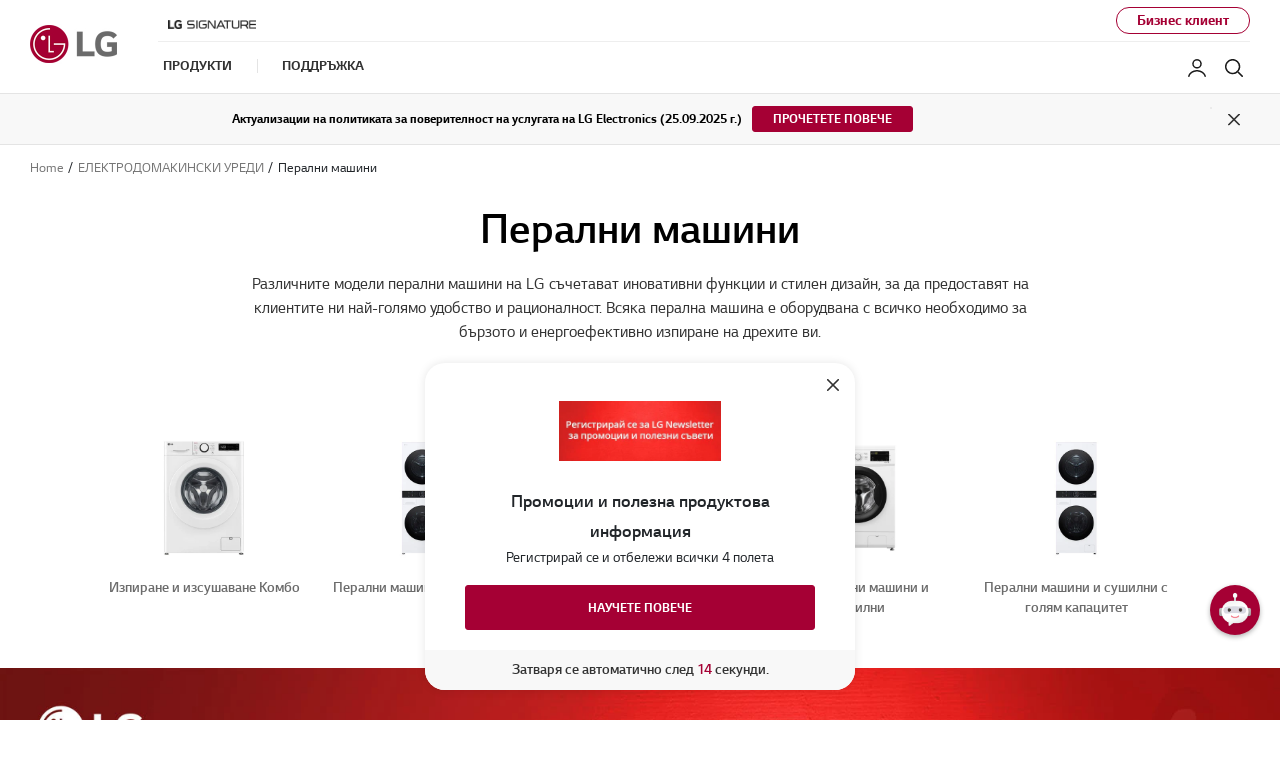

--- FILE ---
content_type: text/html;charset=UTF-8
request_url: https://www.lg.com/bg/peralni-mashini
body_size: 52350
content:
<!doctype html><html data-countrycode="bg" dir="ltr" lang="bg"><head>
<meta http-equiv="Content-Type" content="text/html; charset=UTF-8">
<meta content="IE=edge" http-equiv="X-UA-Compatible">
<meta content="telephone=no" name="format-detection">
<meta content="width=device-width, initial-scale=1, shrink-to-fit=no" name="viewport">
<title>Перални машини и перални със сушилни | LG България</title>
<meta name="keywords" content="">
<meta name="description" content="LG перална машина – перфектен избор, който ви позволява лесно да намерите повече време за семейството си, докато пералната машина върши трудната работа.">
<meta name="robots" content="NOODP, NOYDIR">
                    
<link rel="canonical" href="https://www.lg.com/bg/peralni-mashini">
                 <meta property="fb:app_id" content="">
<meta property="og:locale" content="bg_BG">
<meta property="og:site_name" content="LG България">
<meta property="og:type" content="website">
<meta property="og:title" content="Перални машини и перални със сушилни | LG България">
<meta property="og:description" content="LG перална машина – перфектен избор, който ви позволява лесно да намерите повече време за семейството си, докато пералната машина върши трудната работа.">
<meta property="og:url" content="https://www.lg.com/bg/peralni-mashini">
<meta property="og:image" content="https://www.lg.com/lg5-common-gp/images/common/share/share-default.jpg">
<meta name="twitter:card" content="summary_large_image">
<meta name="twitter:site" content=""><link rel="preload" href="/bg/mp-resources/images/elektrodomakinski-uredi-5-godini-garancia-2025-4/LG-5YW-banner-1600x600-REF-WASH-BUL-2025-Q4.jpg" as="image" fetchpriority="high" media="(min-width: 768px)">
<link rel="preload" href="/bg/mp-resources/images/elektrodomakinski-uredi-5-godini-garancia-2025-4/LG-5YW-banner-768x1080-REF-WASH-BUL-2025-Q4.jpg" as="image" fetchpriority="high" media="(max-width: 767px)">
<meta content="#a50034" name="theme-color">
                
<link rel="apple-touch-icon-precomposed" href="/lg5-common-gp/favicons/152x152.png" sizes="152x152">                                       
<link rel="apple-touch-icon-precomposed" href="/lg5-common-gp/favicons/144x144.png" sizes="144x144">                                       
<link rel="apple-touch-icon-precomposed" href="/lg5-common-gp/favicons/120x120.png" sizes="120x120">                                         
<link rel="apple-touch-icon-precomposed" href="/lg5-common-gp/favicons/114x114.png" sizes="114x114">                                         
<link rel="apple-touch-icon-precomposed" href="/lg5-common-gp/favicons/72x72.png" sizes="72x72">                           
<link rel="apple-touch-icon-precomposed" href="/lg5-common-gp/favicons/57x57.png">                                               
<link rel="icon" type="image/png" href="/lg5-common-gp/favicons/228x228.png" sizes="228x228">                          
<link rel="icon" type="image/png" href="/lg5-common-gp/favicons/195x195.png" sizes="195x195">                               
<link rel="icon" type="image/png" href="/lg5-common-gp/favicons/128x128.png" sizes="128x128">                               
<link rel="icon" type="image/png" href="/lg5-common-gp/favicons/96x96.png" sizes="96x96">                       
<link rel="icon" type="image/png" href="/lg5-common-gp/favicons/32x32.png" sizes="32x32">                                               
<link rel="shortcut icon" href="/lg5-common-gp/favicons/favicon.ico">                     
<meta content="#a50034" name="test-color">
<link href="/lg5-common-gp/bootstrap/4.1.3/css/bootstrap-grid.min.css" type="text/css" rel="stylesheet">
<link href="/lg5-common-gp/bootstrap/4.1.3/css/bootstrap.min.css" type="text/css" rel="stylesheet">
<link rel="preload" href="/lg5-common-gp/webfonts/LG_Smart_Regular_RU.woff2" as="font" type="font/woff2" crossorigin>
<link rel="preload" href="/lg5-common-gp/webfonts/LG_Smart_Bold_RU.woff2" as="font" type="font/woff2" crossorigin>
<link rel="preload" href="/lg5-common-gp/webfonts/LG_Smart_SemiBold_RU.woff2" as="font" type="font/woff2" crossorigin>
<link href="/lg5-common-gp/css/default.min.css" type="text/css" rel="stylesheet">
<link href="/lg5-common-gp/css/components.min.css" type="text/css" rel="stylesheet">
<!--[if IE 9]>
<link href="/lg5-common-gp/css/default-for-ie9.min.css" type="text/css" rel="stylesheet">
<![endif]-->
<link href="/lg5-common-gp/css/GPC0151.min.css" type="text/css" rel="stylesheet">
<link href="/lg5-common-gp/css/GPC0007.min.css" type="text/css" rel="stylesheet">
<link href="/lg5-common-gp/css/GPC0101.min.css" type="text/css" rel="stylesheet">
<link href="/lg5-common-gp/css/GPC0004.min.css" type="text/css" rel="stylesheet">
<link href="/lg5-common-gp/css/GPC0054.min.css" type="text/css" rel="stylesheet">
<link href="/lg5-common-gp/css/GPC0065.min.css" type="text/css" rel="stylesheet">
<link href="/lg5-common-gp/css/GPC0022.min.css" type="text/css" rel="stylesheet">
<link href="/lg5-common-gp/css/GPC0078.min.css" type="text/css" rel="stylesheet">
<script src="https://cdn-apac.onetrust.com/scripttemplates/otSDKStub.js" type="text/javascript" charset="UTF-8" data-document-language="true" data-domain-script="fe9d67df-f621-4a82-b2b1-7e8918afd2a8"></script>
<script src="//assets.adobedtm.com/322f63b58a72/6555b828551b/launch-7730dd5dbd97.min.js" type="text/plain" class="optanon-category-C0002"></script>
                     
<script>
		function getCookieHTML(name) {
			var cookies = document.cookie.split(";");
			for(var i in cookies) {
				if(cookies[i].search(name) != -1) {
					return decodeURIComponent(cookies[i].replace(name + "=", "")).trim();
				}
			}
		}
		var analysisCookieName = 'BG_LGCOM_ANALYSIS_OF_SITE';
		var advertisingName = 'BG_LGCOM_ADVERTISING';	
		var improvementsName = 'BG_LGCOM_IMPROVEMENTS';
		var analysisFlag ='Y';
		var advertisingFlag='';
		var improvementsFlag='Y';
		
		var lh = location.host;
		var mydomain = '.lg.com';
		if(lh.indexOf('lge.com')>=0) {
			mydomain = '.lge.com';
		} else if(lh.indexOf('localhost')>=0) {
			mydomain = 'localhost';
		}
		var d = new Date();
		d.setDate(d.getDate()+365);
		if(analysisFlag=='Y' &&typeof getCookieHTML(analysisCookieName)=='undefined'){
			document.cookie = "BG_LGCOM_ANALYSIS_OF_SITE=Y;expires=" + d.toGMTString() + "; path=/; domain=" + mydomain + "";
		}
		if(advertisingFlag=='Y' && typeof getCookieHTML(advertisingName)=='undefined'){
			document.cookie = "BG_LGCOM_ADVERTISING=Y;expires=" + d.toGMTString() + "; path=/; domain=" + mydomain + "";
		}
		if(improvementsFlag=='Y' && typeof getCookieHTML(improvementsName)=='undefined'){
			document.cookie = "BG_LGCOM_IMPROVEMENTS=Y;expires=" + d.toGMTString() + "; path=/; domain=" + mydomain + "";
		}
	</script>
                     
	                           
	<script>(function(w,d,s,l,i){w[l]=w[l]||[];w[l].push({'gtm.start':new Date().getTime(),event:'gtm.js'});var f=d.getElementsByTagName(s)[0],j=d.createElement(s),dl=l!='dataLayer'?'&l='+l:'';j.async=true;j.src='https://www.googletagmanager.com/gtm.js?id='+i+dl;f.parentNode.insertBefore(j,f);})(window,document,'script','dataLayer','GTM-MPFPL8');</script>
	                  
	<script>window.digitalDataLayer = window.digitalDataLayer || [];</script>
	                               
	                           
	<script>(function(w,d,s,l,i){w[l]=w[l]||[];w[l].push({'gtm.start':new Date().getTime(),event:'gtm.js'});var f=d.getElementsByTagName(s)[0],j=d.createElement(s),dl=l!='dataLayer'?'&l='+l:'';j.async=true;j.src='https://www.googletagmanager.com/gtm.js?id='+i+dl;f.parentNode.insertBefore(j,f);})(window,document,'script','dataLayer','GTM-PPWJFS4');</script>
	                  
	
	                               
<link rel="alternate" href="https://www.lg.com/ae/washing-machines" hreflang="en-ae">
<link rel="alternate" href="https://www.lg.com/ae_ar/washing-machines" hreflang="ar-ae">
<link rel="alternate" href="https://www.lg.com/africa/washing-machines" hreflang="en-ng">
<link rel="alternate" href="https://www.lg.com/africa_fr/washing-machines" hreflang="fr-ng">
<link rel="alternate" href="https://www.lg.com/cac/lavadoras-y-secadoras" hreflang="es-ni">
<link rel="alternate" href="https://www.lg.com/cac_en/washing-machines-and-dryers" hreflang="es-pa">
<link rel="alternate" href="https://www.lg.com/ch_de/waschmaschinen" hreflang="de-ch">
<link rel="alternate" href="https://www.lg.com/ch_fr/laves-linges" hreflang="fr-ch">
<link rel="alternate" href="https://www.lg.com/levant_ar/washing-machines" hreflang="ar-jo">
<link rel="alternate" href="https://www.lg.com/levant_en/washing-machines" hreflang="en-jo">
<link rel="alternate" href="https://www.lg.com/eg_en/washing-machines" hreflang="en-eg">
<link rel="alternate" href="https://www.lg.com/eg_ar/washing-machines" hreflang="ar-eg">
<link rel="alternate" href="https://www.lg.com/sa_en/washing-machines" hreflang="en-sa">
<link rel="alternate" href="https://www.lg.com/sa/washing-machines" hreflang="ar-sa">
<link rel="alternate" href="https://www.lg.com/de/waschmaschinen" hreflang="de-de">
<link rel="alternate" href="https://www.lg.com/us/laundry" hreflang="en-us">
<link rel="alternate" href="https://www.lg.com/ca_en/laundry" hreflang="en-ca">
<link rel="alternate" href="https://www.lg.com/ca_fr/pour-votre-lavage" hreflang="fr-ca">
<link rel="alternate" href="https://www.lg.com/ar/lavarropas" hreflang="es-ar">
<link rel="alternate" href="https://www.lg.com/at/waschmaschinen" hreflang="de-at">
<link rel="alternate" href="https://www.lg.com/au/washing-machines" hreflang="en-au">
<link rel="alternate" href="https://www.lg.com/bd/washing-machines" hreflang="en-bd">
<link rel="alternate" href="https://www.lg.com/be_fr/menage" hreflang="fr-be">
<link rel="alternate" href="https://www.lg.com/bg/peralni-mashini" hreflang="bg-bg">
<link rel="alternate" href="https://www.lg.com/br/lavadoras-de-roupas" hreflang="pt-br">
<link rel="alternate" href="https://www.lg.com/cl/lavadoras" hreflang="es-cl">
<link rel="alternate" href="https://www.lg.com/cn/washing-machines" hreflang="zh-cn">
<link rel="alternate" href="https://www.lg.com/co/lavadoras-y-secadoras" hreflang="es-co">
<link rel="alternate" href="https://www.lg.com/cz/pracky" hreflang="cs-cz">
<link rel="alternate" href="https://www.lg.com/dk/vaskemaskiner" hreflang="da-dk">
<link rel="alternate" href="https://www.lg.com/dz/lave-linges" hreflang="fr-dz">
<link rel="alternate" href="https://www.lg.com/eastafrica/washing-machines" hreflang="en-ke">
<link rel="alternate" href="https://www.lg.com/ec/lavadoras-y-secadoras" hreflang="es-ec">
<link rel="alternate" href="https://www.lg.com/ee/pesumasinad" hreflang="et-ee">
<link rel="alternate" href="https://www.lg.com/es/lavado-y-secado" hreflang="es-es">
<link rel="alternate" href="https://www.lg.com/fi/pyykinpesukoneet" hreflang="fi-fi">
<link rel="alternate" href="https://www.lg.com/fr/lavage" hreflang="fr-fr">
<link rel="alternate" href="https://www.lg.com/gr/plyntiria" hreflang="el-gr">
<link rel="alternate" href="https://www.lg.com/hk/washer-dryer" hreflang="zh-hk">
<link rel="alternate" href="https://www.lg.com/hk_en/washer-dryer" hreflang="en-hk">
<link rel="alternate" href="https://www.lg.com/hr/perilice-rublja" hreflang="hr-hr">
<link rel="alternate" href="https://www.lg.com/hu/mosogepek" hreflang="hu-hu">
<link rel="alternate" href="https://www.lg.com/id/mesin-cuci" hreflang="id-id">
<link rel="alternate" href="https://www.lg.com/il/washing-machines" hreflang="he-il">
<link rel="alternate" href="https://www.lg.com/in/washing-machines" hreflang="en-in">
<link rel="alternate" href="https://www.lg.com/ir/washers-dryers" hreflang="fa-ir">
<link rel="alternate" href="https://www.lg.com/it/lavatrici" hreflang="it-it">
<link rel="alternate" href="https://www.lg.com/jp" hreflang="ja-jp">
<link rel="alternate" href="https://www.lg.com/kz/laundry" hreflang="ru-kz">
<link rel="alternate" href="https://www.lg.com/lk/washing-machines" hreflang="en-lk">
<link rel="alternate" href="https://www.lg.com/lt/skalbimo-masinos" hreflang="lt-lt">
<link rel="alternate" href="https://www.lg.com/lv/velas-masinas" hreflang="lv-lv">
<link rel="alternate" href="https://www.lg.com/ma/lave-linge" hreflang="fr-ma">
<link rel="alternate" href="https://www.lg.com/mx/lavadoras-y-secadoras" hreflang="es-mx">
<link rel="alternate" href="https://www.lg.com/my/washers" hreflang="en-my">
<link rel="alternate" href="https://www.lg.com/nl/wasmachines" hreflang="nl-nl">
<link rel="alternate" href="https://www.lg.com/no/vaskemaskiner" hreflang="no-no">
<link rel="alternate" href="https://www.lg.com/np/washing-machines" hreflang="en-np">
<link rel="alternate" href="https://www.lg.com/nz/washing-machines" hreflang="en-nz">
<link rel="alternate" href="https://www.lg.com/pe/lavadoras" hreflang="es-pe">
<link rel="alternate" href="https://www.lg.com/ph/washing-machines" hreflang="en-ph">
<link rel="alternate" href="https://www.lg.com/pl/pralki" hreflang="pl-pl">
<link rel="alternate" href="https://www.lg.com/pt/tratamento-roupa" hreflang="pt-pt">
<link rel="alternate" href="https://www.lg.com/ro/masini-de-spalat" hreflang="ro-ro">
<link rel="alternate" href="https://www.lg.com/rs/ves-masine" hreflang="sr-rs">
<link rel="alternate" href="https://www.lg.com/ru/washing-machines" hreflang="ru-ru">
<link rel="alternate" href="https://www.lg.com/se/tvattmaskiner" hreflang="sv-se">
<link rel="alternate" href="https://www.lg.com/sg/washing-machines" hreflang="en-sg">
<link rel="alternate" href="https://www.lg.com/sk/pracky" hreflang="sk-sk">
<link rel="alternate" href="https://www.lg.com/th/laundry" hreflang="th-th">
<link rel="alternate" href="https://www.lg.com/tn/lave-linge" hreflang="fr-tn">
<link rel="alternate" href="https://www.lg.com/tr/camasir-makinesi" hreflang="tr-tr">
<link rel="alternate" href="https://www.lg.com/tw/washing-machines" hreflang="zh-tw">
<link rel="alternate" href="https://www.lg.com/ua/washing-machines" hreflang="uk-ua">
<link rel="alternate" href="https://www.lg.com/uk/laundry/washing-machines" hreflang="en-gb">
<link rel="alternate" href="https://www.lg.com/uz/washing-machines" hreflang="uz-uz">
<link rel="alternate" href="https://www.lg.com/uz_ru/washing-machines" hreflang="ru-uz">
<link rel="alternate" href="https://www.lg.com/vn/may-giat" hreflang="vi-vn">
<link rel="alternate" href="https://www.lg.com/za/washing-machines" hreflang="en-za">

<script>(window.BOOMR_mq=window.BOOMR_mq||[]).push(["addVar",{"rua.upush":"false","rua.cpush":"false","rua.upre":"false","rua.cpre":"false","rua.uprl":"false","rua.cprl":"false","rua.cprf":"false","rua.trans":"SJ-a05f9fbc-5169-4130-9c48-b6d5aa1f8fd0","rua.cook":"true","rua.ims":"false","rua.ufprl":"false","rua.cfprl":"false","rua.isuxp":"false","rua.texp":"norulematch","rua.ceh":"false","rua.ueh":"false","rua.ieh.st":"0"}]);</script>
<script>!function(){function o(n,i){if(n&&i)for(var r in i)i.hasOwnProperty(r)&&(void 0===n[r]?n[r]=i[r]:n[r].constructor===Object&&i[r].constructor===Object?o(n[r],i[r]):n[r]=i[r])}try{var n=decodeURIComponent("%7B%0A%20%20%22RT%22%3A%20%7B%0A%20%20%20%20%20%20%22cookie%22%3A%20%22%22%0A%20%20%7D%0A%7D");if(n.length>0&&window.JSON&&"function"==typeof window.JSON.parse){var i=JSON.parse(n);void 0!==window.BOOMR_config?o(window.BOOMR_config,i):window.BOOMR_config=i}}catch(r){window.console&&"function"==typeof window.console.error&&console.error("mPulse: Could not parse configuration",r)}}();</script>
                              <script>!function(a){var e="https://s.go-mpulse.net/boomerang/",t="addEventListener";if("False"=="True")a.BOOMR_config=a.BOOMR_config||{},a.BOOMR_config.PageParams=a.BOOMR_config.PageParams||{},a.BOOMR_config.PageParams.pci=!0,e="https://s2.go-mpulse.net/boomerang/";if(window.BOOMR_API_key="8ZKNB-L7R9X-J5VUX-ZKLUE-H2UQX",function(){function n(e){a.BOOMR_onload=e&&e.timeStamp||(new Date).getTime()}if(!a.BOOMR||!a.BOOMR.version&&!a.BOOMR.snippetExecuted){a.BOOMR=a.BOOMR||{},a.BOOMR.snippetExecuted=!0;var i,_,o,r=document.createElement("iframe");if(a[t])a[t]("load",n,!1);else if(a.attachEvent)a.attachEvent("onload",n);r.src="javascript:void(0)",r.title="",r.role="presentation",(r.frameElement||r).style.cssText="width:0;height:0;border:0;display:none;",o=document.getElementsByTagName("script")[0],o.parentNode.insertBefore(r,o);try{_=r.contentWindow.document}catch(O){i=document.domain,r.src="javascript:var d=document.open();d.domain='"+i+"';void(0);",_=r.contentWindow.document}_.open()._l=function(){var a=this.createElement("script");if(i)this.domain=i;a.id="boomr-if-as",a.src=e+"8ZKNB-L7R9X-J5VUX-ZKLUE-H2UQX",BOOMR_lstart=(new Date).getTime(),this.body.appendChild(a)},_.write("<bo"+'dy onload="document._l();">'),_.close()}}(),"".length>0)if(a&&"performance"in a&&a.performance&&"function"==typeof a.performance.setResourceTimingBufferSize)a.performance.setResourceTimingBufferSize();!function(){if(BOOMR=a.BOOMR||{},BOOMR.plugins=BOOMR.plugins||{},!BOOMR.plugins.AK){var e="false"=="true"?1:0,t="cookiepresent",n="ck7ynxax3tmfc2lkgnbq-f-1fa7a8d6a-clientnsv4-s.akamaihd.net",i="false"=="true"?2:1,_={"ak.v":"39","ak.cp":"916888","ak.ai":parseInt("247323",10),"ak.ol":"0","ak.cr":9,"ak.ipv":4,"ak.proto":"h2","ak.rid":"895a2924","ak.r":47605,"ak.a2":e,"ak.m":"a","ak.n":"essl","ak.bpcip":"18.191.134.0","ak.cport":41614,"ak.gh":"23.45.126.206","ak.quicv":"","ak.tlsv":"tls1.3","ak.0rtt":"","ak.0rtt.ed":"","ak.csrc":"-","ak.acc":"","ak.t":"1768567619","ak.ak":"hOBiQwZUYzCg5VSAfCLimQ==BjDrISGh2uJjTuiL/8vRCAL2bj5a5QnauSAkoMJdL/lng7dYjf+3HK4AqCgJqxyIII5mY755EMm/[base64]/uwqHx5eIsCK+kSW6nTQDFfKckb3zjzvKE7Yve7vOIXhvDbxrAa5ijeBJ1aaE7GTd45jHy3yowlF6KUfdfN9vWVZSp//omqh4WFSciIkzfzKJ3RZ0wdBLkr2dp+ddyzumbTZc=","ak.pv":"964","ak.dpoabenc":"","ak.tf":i};if(""!==t)_["ak.ruds"]=t;var o={i:!1,av:function(e){var t="http.initiator";if(e&&(!e[t]||"spa_hard"===e[t]))_["ak.feo"]=void 0!==a.aFeoApplied?1:0,BOOMR.addVar(_)},rv:function(){var a=["ak.bpcip","ak.cport","ak.cr","ak.csrc","ak.gh","ak.ipv","ak.m","ak.n","ak.ol","ak.proto","ak.quicv","ak.tlsv","ak.0rtt","ak.0rtt.ed","ak.r","ak.acc","ak.t","ak.tf"];BOOMR.removeVar(a)}};BOOMR.plugins.AK={akVars:_,akDNSPreFetchDomain:n,init:function(){if(!o.i){var a=BOOMR.subscribe;a("before_beacon",o.av,null,null),a("onbeacon",o.rv,null,null),o.i=!0}return this},is_complete:function(){return!0}}}}()}(window);</script></head>
<body>
<div data-is-main="false"></div>
	<noscript><div class="header-noscript">Please enable JavaScript</div></noscript>
	                                      
	<noscript><iframe src="https://www.googletagmanager.com/ns.html?id=GTM-MPFPL8" height="0" width="0" style="display:none;visibility:hidden" title="googletagmanager iframe"></iframe></noscript>
	                                          
	                          
	<noscript><iframe src="https://www.googletagmanager.com/ns.html?id=#lgGoogleTagManager#" height="0" width="0" style="display:none;visibility:hidden" title="googletagmanager iframe"></iframe></noscript>
	                              
	                                      
	<noscript><iframe src="https://www.googletagmanager.com/ns.html?id=GTM-PPWJFS4" height="0" width="0" style="display:none;visibility:hidden" title="googletagmanager iframe"></iframe></noscript>
	                                          
<div itemtype="http://schema.org/WebPage" itemscope class="sr-only">
<meta itemprop="name" content="Перални машини и перални със сушилни | LG България">
<meta itemprop="description" content="LG перална машина – перфектен избор, който ви позволява лесно да намерите повече време за семейството си, докато пералната машина върши трудната работа.">
<meta itemprop="url" content="https://www.lg.com/bg/peralni-mashini">
<meta itemprop="image" content="https://www.lg.com/lg5-common-gp/images/common/share/share-default.jpg">
<meta itemprop="Keywords" content=""></div>
<div class="iw_viewport-wrapper"><div class="container-fluid iw_section" id="sectionjsb926gg"> 
 <div class="row iw_row iw_stretch" id="rowjsb926gh"> 
  <div class="iw_columns col-lg-12" id="coljsb926gi">  
   <div class="iw_component" id="iw_comp1574750076295">
     
<div class="broswe-check-popup-layer" id="modal_browse_supported_guide" tabindex="-1" role="dialog">
	<div class="modal-background" id="modal-background"></div>
	<div class="modal-contents" role="document">
		<div class="modal-contentainer">
			<div class="modal-header">
				<strong class="modal-title"><img src="/lg5-common/images/common/logo-modal-head.jpg" alt="LG"></strong>
				<button type="button" class="modal-layer-close" id="modal-layer-close"><img src="/lg5-common/images/common/popup-close.png" alt="Close"></button>
			</div>
			<div class="modal-body">
				                                     
				<div class="browse-supported-guide">
					<div class="headbox">
						За да работите ефективно на нашия уеб сайт LG.com, трябва да използвате алтернативен браузър или да извършите надстройване до по-нова версия на internet Explorer (IE10 или по-висока).
					</div>
					<div class="guide-paragraph">
                         	Уебсайтът LG.com използва дизайн с бърза реакция, за да Ви осигури удобна работа, която съответства на размера на екрана на Вашите устройства. За да си осигурите възможно най-добра работа на нашия уеб сайт LG.COM, моля, следвайте инструкциите по-долу. Ако използвате Internet Explorer 9 или по-стара версия, трябва да използвате алтернативен браузър, като Firefox или Chrome, или да направите надстройване до по-нова версия на internet Explorer (IE10 или по-висока).							
					</div>
				</div>
				                                   
			</div>
		</div>
	</div>
</div>
<div>
<div class="cookie-banner cookie-onetrust row" id="onetrustCookie" role="banner" style="display:none" data-cookie-list="https://www.lg.com/bg/mkt/ajax/retrieveEprivacyCookie">	<div class="default" style="display:none">		<button type="button" class="open-button" title="Opens in a new layer">Променете Вашата настройка за бисквитки</button>	</div>	<template>		<div class="cookie-permit-msg small">			<img data-src="https://www.lg.com/lg5-common-gp/images/common/icons/no-contents.svg" class="info-icon lazyload" alt="" src="https://www.lg.com/lg5-common-gp/images/common/icons/no-contents.svg" data-loaded="true">			<div class="info-text">				<p>Ova funkcija je isključena u vašem podešavanju kolačića. </p>				<p>Da biste je uključili, kliknite na link <a href="#">"Izmijeni postavke  kolačića"</a> u gornjem desnom </p>				<p>десен ъгъл на тази страница.</p>			</div>		</div>	</template></div><div class="skip_nav row">	<a href="#content" data-link-area="gnb-skip_to_contents" data-link-name="">Skip to Contents</a>		<a href="#lgAccHelp">Skip to Accessibility Help</a></div><header id="header" class="navigation b2c mobile-device" data-login-check="https://www.lg.com/bg/mkt/ajax/commonmodule/loginInfo" data-store="bg" data-obs="N" data-previous="Previous" data-next="Next" data-close-video="Close Video" data-fbq-url="https://www.lg.com/bg/mkt/ajax/retrieveEprivacyCookie" data-obs-referrer-flag="N" data-personal="N" data-welcome-toast="Y" data-personal-toast="N" data-new-chat-flag="N">                                             		<div class="row for-desktop">		<div class="size">			<div class="logo">				<a href="https://www.lg.com/bg" data-link-area="gnb_brand_identity" data-link-name=""><img src="https://www.lg.com/lg5-common-gp/images/common/header/logo-b2c.jpg" alt="LG Life's good"></a>			</div>			<nav class="links">				<div class="navi-top">					<div class="left-top"><a href="https://www.lg.com/bg/lg-signature" data-link-area="gnb-lg_brand_logo" data-link-name="lg_signature"><img src="https://www.lg.com/bg/images/gnb-global/lg-signature-logo.png" alt=""></a>
</div>
					<div class="right-top"> <a href="https://www.lg.com/bg/business" data-link-area="gnb-business_toggle" data-link-name="business">Бизнес клиент</a></div>				</div>				<div class="navi-btm">					<div class="left-btm" itemscope itemtype="http://www.schema.org/SiteNavigationElement">						<ul class="depth1">							<li class="depth1-holder">
<a href="#" data-link-area="gnb-b2c_primary_navigation_items" data-link-name="products"><span>Продукти</span></a>
<div class="scroll">
<div class="scroll-left"><a href="#"><span class="sr-only">Previous</span></a></div>
<ul class="depth2">
<li><a href="https://www.lg.com/bg/tv-audio-video" data-id="gnbNV00017301" data-link-area="gnb-b2c_primary_navigation_items" data-link-name="тb/аудио/видео"><span>ТB/Аудио/Видео</span></a>
<div class="sublayer" id="gnbNV00017301">
<div class="skip_nav"><a href="#" role="button">Skip to Next Menu</a></div>
<div class="sublayer-inner">
<div class="columns">
<div class="column">
<div class="head-link" itemprop="name"><a href="https://www.lg.com/bg/tv-audio-video" itemprop="url" data-link-area="gnb-b2c_exposed_mega_nav-supercategory_link" data-link-name="тb/аудио/видео">ТB/Аудио/Видео</a></div>
<ul><li class="sub-link"><a href="https://www.lg.com/bg/televizori" data-link-area="gnb-b2c_exposed_mega_nav-category_link" data-link-name="телевизори">Телевизори</a><ul class="link-list">
<li class="link"><a href="https://www.lg.com/bg/oled-evo" data-link-area="gnb-b2c_exposed_mega_nav-subcategory_link" data-link-name="oled_evo">OLED evo</a></li>
<li class="link"><a href="https://www.lg.com/bg/oled-tv" data-link-area="gnb-b2c_exposed_mega_nav-subcategory_link" data-link-name="oled_tb">OLED TB</a></li>
<li class="link"><a href="https://www.lg.com/bg/qned-tv" data-link-area="gnb-b2c_exposed_mega_nav-subcategory_link" data-link-name="qned_tb">QNED TB</a></li>
<li class="link"><a href="https://www.lg.com/bg/nanocell-tv" data-link-area="gnb-b2c_exposed_mega_nav-subcategory_link" data-link-name="nanocell_tb">NanoCell TB</a></li>
<li class="link"><a href="https://www.lg.com/bg/televizori-s-golyam-ekran" data-link-area="gnb-b2c_exposed_mega_nav-subcategory_link" data-link-name="televizori-s-golyam-ekran">ТЕЛЕВИЗОРИ С ГОЛЯМ ЕКРАН</a></li>
<li class="link"><a href="https://www.lg.com/bg/ultra-hd-tv" data-link-area="gnb-b2c_exposed_mega_nav-subcategory_link" data-link-name="uhd_4k_tb">UHD 4K TB</a></li>
<li class="link"><a href="https://www.lg.com/bg/gaming-tv" data-link-area="gnb-b2c_exposed_mega_nav-subcategory_link" data-link-name="gaming_tb">GAMING TB</a></li>
<li class="link"><a href="https://www.lg.com/bg/full-hd-tv" data-link-area="gnb-b2c_exposed_mega_nav-subcategory_link" data-link-name="full_hd_tb">FULL HD TB</a></li>
</ul>
</li>
<li class="sub-link"><a href="https://www.lg.com/bg/lifestyle-ekrani" data-link-area="gnb-b2c_exposed_mega_nav-category_link" data-link-name="lifestyle-ekrani">LIFESTYLE ЕКРАНИ</a><ul class="link-list">
<li class="link"><a href="https://www.lg.com/bg/gallery-edition" data-link-area="gnb-b2c_exposed_mega_nav-subcategory_link" data-link-name="gallery_edition">Gallery Edition</a></li>
<li class="link"><a href="https://www.lg.com/bg/objet-collection-pose" data-link-area="gnb-b2c_exposed_mega_nav-subcategory_link" data-link-name="objet-collection-pose">Objet Collection - Posé</a></li>
</ul>
</li>
<li class="sub-link"><a href="https://www.lg.com/bg/tv-aksesoari" data-link-area="gnb-b2c_exposed_mega_nav-category_link" data-link-name="tv_аксесоари">TV аксесоари</a></li>
<li class="sub-link"><a href="https://www.lg.com/bg/sound-bar" data-link-area="gnb-b2c_exposed_mega_nav-category_link" data-link-name="sound_bar">Sound Bar</a></li>
<li class="sub-link"><a href="https://www.lg.com/bg/audio" data-link-area="gnb-b2c_exposed_mega_nav-category_link" data-link-name="аудио">Аудио</a><ul class="link-list">
<li class="link"><a href="https://www.lg.com/bg/bluetooth-govoriteli" data-link-area="gnb-b2c_exposed_mega_nav-subcategory_link" data-link-name="bluetooth-govoriteli">Bluetooth Говорители</a></li>
<li class="link"><a href="https://www.lg.com/bg/party-govoriteli" data-link-area="gnb-b2c_exposed_mega_nav-subcategory_link" data-link-name="party-govoriteli">Party Говорители</a></li>
<li class="link"><a href="https://www.lg.com/bg/domashno-kino-i-hifi-sistemi" data-link-area="gnb-b2c_exposed_mega_nav-subcategory_link" data-link-name="domashno-kino-i-hifi-sistemi">Домашно кино и Hi-Fi системи</a></li>
</ul>
</li>
<li class="sub-link"><a href="https://www.lg.com/bg/slushalki-earbuds" data-link-area="gnb-b2c_exposed_mega_nav-category_link" data-link-name="slushalki-earbuds">Безжични слушалки тип Earbuds</a><ul class="link-list">
<li class="link"><a href="https://www.lg.com/bg/uvnano-slushalki" data-link-area="gnb-b2c_exposed_mega_nav-subcategory_link" data-link-name="uvnano-slushalki">UVnano Слушалки</a></li>
<li class="link"><a href="https://www.lg.com/bg/slushalki-s-aktivno-shumopotiskane" data-link-area="gnb-b2c_exposed_mega_nav-subcategory_link" data-link-name="slushalki-s-aktivno-shumopotiskane">Слушалки с активно шумопотискане</a></li>
</ul>
</li>
<li class="sub-link"><a href="https://www.lg.com/bg/proektori" data-link-area="gnb-b2c_exposed_mega_nav-category_link" data-link-name="проектори">Проектори</a></li>
<li class="sub-link"><a href="https://www.lg.com/bg/televizori/oled-innovation" data-link-area="gnb-b2c_exposed_mega_nav-category_link" data-link-name="oled_innovation">OLED Innovation</a></li>
<li class="sub-link"><a href="https://www.lg.com/bg/televizori/why-qned-evo" data-link-area="gnb-b2c_exposed_mega_nav-category_link" data-link-name="why_qned_evo">Защо LG QNED TV?</a></li>
<li class="sub-link"><a href="https://www.lg.com/bg/televizori/ai-tv" data-link-area="gnb-b2c_exposed_mega_nav-category_link" data-link-name="why_ai_tv">Защо LG AI TV?</a></li>
<li class="sub-link"><a href="https://www.lg.com/bg/televizori/why-true-wireless" data-link-area="gnb-b2c_exposed_mega_nav-category_link" data-link-name="why_true_wireless">Защо True Wireless?</a></li>
<li class="sub-link"><a href="https://www.lg.com/bg/tvs-soundbars/tv-buying-guide" data-link-area="gnb-b2c_exposed_mega_nav-category_link" data-link-name="tv_buying_guide">TV buying guide</a></li>
<li class="sub-link"><a href="https://www.lg.com/bg/televizori/oled-art" data-link-area="gnb-b2c_exposed_mega_nav-category_link" data-link-name="oled_art">OLED Art</a></li>
</ul></div>
<div class="column">
<ul><li class="sub-link"><span class="no-link">Телевизор по инчове</span><ul class="link-list">
<li class="link"><a href="https://www.lg.com/bg/televizori?FT05653232=FTV0361996V" data-link-area="gnb-b2c_exposed_mega_nav-subcategory_link" data-link-name="86_inch_and_larger">86 инчa или по-голям</a></li>
<li class="link"><a href="https://www.lg.com/bg/televizori?FT05653232=FTV0361995V" data-link-area="gnb-b2c_exposed_mega_nav-subcategory_link" data-link-name="77_-_85_inch">77 инчa - 85 инчa</a></li>
<li class="link"><a href="https://www.lg.com/bg/televizori?FT05653232=FTV0361994V" data-link-area="gnb-b2c_exposed_mega_nav-subcategory_link" data-link-name="70_-_75_inch">70 инчa - 75 инчa</a></li>
<li class="link"><a href="https://www.lg.com/bg/televizori?FT05653232=FTV0361992V" data-link-area="gnb-b2c_exposed_mega_nav-subcategory_link" data-link-name="60_-_65_inch">60 - 65 инчa</a></li>
<li class="link"><a href="https://www.lg.com/bg/televizori?FT05653232=FTV0361990V" data-link-area="gnb-b2c_exposed_mega_nav-subcategory_link" data-link-name="55_inch">55 инчa</a></li>
<li class="link"><a href="https://www.lg.com/bg/televizori?FT05653232=FV65344113" data-link-area="gnb-b2c_exposed_mega_nav-subcategory_link" data-link-name="50_inch">50 инчa</a></li>
<li class="link"><a href="https://www.lg.com/bg/televizori?FT05653232=FTV0361988V" data-link-area="gnb-b2c_exposed_mega_nav-subcategory_link" data-link-name="42_-_48_inch">42 инчa - 48 инчa</a></li>
<li class="link"><a href="https://www.lg.com/bg/televizori?FT05653232=FTV0361987V" data-link-area="gnb-b2c_exposed_mega_nav-subcategory_link" data-link-name="32_inch_and_smaller">32 инчa или по-малък</a></li>
</ul>
</li>
<li class="sub-link"><a href="https://www.lg.com/bg/televizori/webos-for-entertainment" data-link-area="gnb-b2c_exposed_mega_nav-category_link" data-link-name="webos_for_entertainment">WEBOS FOR ENTERTAINMENT</a></li>
</ul></div>
<div class="column banner">
<a href="https://www.lg.com/bg/tvs/oled/world-no1-oled-for-11years" data-link-area="gnb-b2c_exposed_mega_nav-promotion_banner" data-link-name="world_no1_oled_for_11years" class="black">
<div class="banner-visual outside">
<img data-src="https://www.lg.com/bg/images/gnb-global/11-years-of-OLED-GNB-265x300.png" class="lazyload" alt="">
<div class="banner-description bottom">
<div class="banner-desc"></div>
<div class="banner-head">Защо LG OLED TV?</div>
<div class="banner-link">
<span>Научете повече</span>
</div>
</div>
</div>
</a>
</div>
<div class="column featured-product">
<div class="gnb-feature">
<div class="feature-box" data-wa-msg="Основен продукт ##1 в ТB/Аудио/Видео Категория ">
<div class="item">
<a href="https://www.lg.com/bg/televizori/2023/soundbar" data-link-area="gnb-b2c_exposed_mega_nav-feature_product" data-link-name="Защо LG&nbsp;Sound Bar?">
<div class="image">
<img data-src="https://www.lg.com/bg/images/gnb-global/Soundbar-AV-GNB-165x165.png" class="lazyload " alt="">
</div>
<div class="text">
<div class="title">Защо LG&nbsp;Sound Bar?</div>
<div class="desc">Разбери повече за LG Soundbar.</div>
</div>
</a>
</div>
<div class="item">
<a href="https://www.lg.com/bg/televizori/2023/smart" data-link-area="gnb-b2c_exposed_mega_nav-feature_product" data-link-name="LG Smart ThinQ">
<div class="image">
<img data-src="https://www.lg.com/bg/images/gnb-global/Smart-TV-experience-GNB-165x165.png" class="lazyload " alt="">
</div>
<div class="text">
<div class="title">LG Smart ThinQ</div>
<div class="desc">Разбери повече за LG Smart ThinQ.</div>
</div>
</a>
</div>
<div class="item">
<a href="https://www.lg.com/bg/oled-tv/2023/oled-warranty" data-link-area="gnb-b2c_exposed_mega_nav-feature_product" data-link-name="LG OLED G3, Z3, M3: 5-годишна грижа за панела">
<div class="image">
<img data-src="https://www.lg.com/bg/images/gnb-global/Warranty%20165x165.png" class="lazyload " alt="">
</div>
<div class="text">
<div class="title">LG OLED G3, Z3, M3: 5-годишна грижа за панела</div>
<div class="desc">Увереност в изработката</div>
</div>
</a>
</div>
</div>
<div class="slick-dot-wrap">
<div class="dot-box"></div>
<a href="#none" class="slide-pause pause" data-title-stop="Stop" data-title-play="Play" role="button">Stop</a>
</div>
</div>
</div>
</div>
</div>
<div class="close"><a href="#"><span class="sr-only">Close the category navigation menu</span></a></div>
</div>
</li>
<li><a href="https://www.lg.com/bg/elektrodomakinski-uredi" data-id="gnbNV00017324" data-link-area="gnb-b2c_primary_navigation_items" data-link-name="електродомакински_уреди"><span>Електродомакински уреди</span></a>
<div class="sublayer" id="gnbNV00017324">
<div class="skip_nav"><a href="#" role="button">Skip to Next Menu</a></div>
<div class="sublayer-inner">
<div class="columns">
<div class="column">
<div class="head-link" itemprop="name"><a href="https://www.lg.com/bg/elektrodomakinski-uredi" itemprop="url" data-link-area="gnb-b2c_exposed_mega_nav-supercategory_link" data-link-name="електродомакински_уреди">Електродомакински уреди</a></div>
<ul><li class="sub-link"><a href="https://www.lg.com/bg/hladilnitzi" data-link-area="gnb-b2c_exposed_mega_nav-category_link" data-link-name="хладилници">Хладилници</a><ul class="link-list">
<li class="link"><a href="https://www.lg.com/bg/hladilnitzi-s-dolna-kamera" data-link-area="gnb-b2c_exposed_mega_nav-subcategory_link" data-link-name="хладилници_c_долна_камера">Хладилници c долна камера</a></li>
<li class="link"><a href="https://www.lg.com/bg/hladilnitzi-s-gorna-kamera" data-link-area="gnb-b2c_exposed_mega_nav-subcategory_link" data-link-name="хладилници_c_горна_камера">Хладилници c горна камера</a></li>
<li class="link"><a href="https://www.lg.com/bg/instaview-hladilnitzi" data-link-area="gnb-b2c_exposed_mega_nav-subcategory_link" data-link-name="instaview-hladilnitzi">InstaView™ Хладилници</a></li>
<li class="link"><a href="https://www.lg.com/bg/side-by-side-hladilnitzi" data-link-area="gnb-b2c_exposed_mega_nav-subcategory_link" data-link-name="side_by_side_хладилници">Side by Side Хладилници</a></li>
<li class="link"><a href="https://www.lg.com/bg/multi-door-hladilnici" data-link-area="gnb-b2c_exposed_mega_nav-subcategory_link" data-link-name="multi-door_хладилници">Multi-door хладилници</a></li>
<li class="link"><a href="https://www.lg.com/bg/hladilnici-s-edna-vrata" data-link-area="gnb-b2c_exposed_mega_nav-subcategory_link" data-link-name="хладилници_с_една_врата">Хладилници с една врата</a></li>
<li class="link"><a href="https://www.lg.com/bg/door-in-door-hladilnitzi" data-link-area="gnb-b2c_exposed_mega_nav-subcategory_link" data-link-name="door-in-door™_хладилници">Door-in-Door™ Хладилници</a></li>
</ul>
</li>
<li class="sub-link"><a href="https://www.lg.com/bg/frizeri" data-link-area="gnb-b2c_exposed_mega_nav-category_link" data-link-name="фризери">Фризери</a></li>
<li class="sub-link"><a href="https://www.lg.com/bg/peralni-mashini" data-link-area="gnb-b2c_exposed_mega_nav-category_link" data-link-name="перални_машини">Перални машини</a><ul class="link-list">
<li class="link"><a href="https://www.lg.com/bg/lg-washtower" data-link-area="gnb-b2c_exposed_mega_nav-subcategory_link" data-link-name="lg_washtower™">LG WashTower™</a></li>
<li class="link"><a href="https://www.lg.com/bg/slim-peralni-mashini-i-sishilni" data-link-area="gnb-b2c_exposed_mega_nav-subcategory_link" data-link-name="slim_перални_машини_и_сушилни">Slim перални машини и сушилни</a></li>
<li class="link"><a href="https://www.lg.com/bg/peralni-mashini-i-sushilni-s-para" data-link-area="gnb-b2c_exposed_mega_nav-subcategory_link" data-link-name="перални_машини_и_сушилни_с_пара">Перални машини и сушилни с пара</a></li>
<li class="link"><a href="https://www.lg.com/bg/izpirane-i-izsushavane-kombo" data-link-area="gnb-b2c_exposed_mega_nav-subcategory_link" data-link-name="изпиране_и_изсушаване_комбо">Изпиране и изсушаване Комбо</a></li>
<li class="link"><a href="https://www.lg.com/bg/peralni-mashini-turbowash" data-link-area="gnb-b2c_exposed_mega_nav-subcategory_link" data-link-name="перални_машини_turbowash">Перални машини TurboWash</a></li>
<li class="link"><a href="https://www.lg.com/bg/peralni-mashini-i-sushilni-s-golqm-kapacitet" data-link-area="gnb-b2c_exposed_mega_nav-subcategory_link" data-link-name="перални_машини_и_сушилни_с_голям_капацитет">Перални машини и сушилни с голям капацитет</a></li>
</ul>
</li>
<li class="sub-link"><a href="https://www.lg.com/bg/sushilni" data-link-area="gnb-b2c_exposed_mega_nav-category_link" data-link-name="сушилни">Сушилни</a></li>
<li class="sub-link"><a href="https://www.lg.com/bg/miyalni-mashini" data-link-area="gnb-b2c_exposed_mega_nav-category_link" data-link-name="miyalni-mashini">Миялни машини</a><ul class="link-list">
<li class="link"><a href="https://www.lg.com/bg/svobodnostoyashti-sudomiyalni-mashini" data-link-area="gnb-b2c_exposed_mega_nav-subcategory_link" data-link-name="svobodnostoyashti-sudomiyalni-mashini">Свободностоящи съдомиялни машини</a></li>
<li class="link"><a href="https://www.lg.com/bg/sudomiyalni-mashini-za-vgrazhdane" data-link-area="gnb-b2c_exposed_mega_nav-subcategory_link" data-link-name="sudomiyalni-mashini-za-vgrazhdane">Съдомиялни машини за вграждане</a></li>
</ul>
</li>
<li class="sub-link"><a href="https://www.lg.com/bg/mikrovalnovi-furni" data-link-area="gnb-b2c_exposed_mega_nav-category_link" data-link-name="mikrovalnovi-furni">Микровълнови фурни</a></li>
<li class="sub-link"><a href="https://www.lg.com/bg/aksesoari" data-link-area="gnb-b2c_exposed_mega_nav-category_link" data-link-name="aksesoari">Аксесоари</a></li>
<li class="sub-link"><a href="https://www.lg.com/bg/prahosmukachki" data-link-area="gnb-b2c_exposed_mega_nav-category_link" data-link-name="prahosmukachki">Прахосмукачки</a><ul class="link-list">
<li class="link"><a href="https://www.lg.com/bg/bezkabelni-vertikalni-prahosmukachki" data-link-area="gnb-b2c_exposed_mega_nav-subcategory_link" data-link-name="bezkabelni-vertikalni-prakhosmukachki">Безкабелни вертикални прахосмукачки</a></li>
</ul>
</li>
</ul></div>
<div class="column">
</div>
<div class="column banner">
<a href="https://www.lg.com/bg/elektrodomakinski-uredi/thinq" data-link-area="gnb-b2c_exposed_mega_nav-promotion_banner" data-link-name="lg_thinq" class="black">
<div class="banner-visual outside">
<img data-src="https://www.lg.com/bg/images/gnb-global/HA-ThinQ-Promotion-Banner.png" class="lazyload" alt="">
<div class="banner-description bottom">
<div class="banner-desc"></div>
<div class="banner-head"></div>
<div class="banner-link">
<span>Научете повече</span>
</div>
</div>
</div>
</a>
</div>
<div class="column featured-product">
<div class="gnb-feature">
<div class="feature-box" data-wa-msg="Основен продукт ##1 в Електродомакински уреди Категория ">
<div class="item">
<a href="https://www.lg.com/bg/peralni-mashini/lg-aidd" data-link-area="gnb-b2c_exposed_mega_nav-feature_product" data-link-name="LG AI DD™ технология">
<div class="image">
<img data-src="https://www.lg.com/bg/images/gnb-global/F4WV910P2_AI_DD_165x165.png" class="lazyload " alt="">
</div>
<div class="text">
<div class="title">LG AI DD™ технология</div>
<div class="desc">Предимства на технологиите AI DD™ и TurboWash™360°</div>
</div>
</a>
</div>
<div class="item">
<a href="https://www.lg.com/bg/zashto-prane-s-para" data-link-area="gnb-b2c_exposed_mega_nav-feature_product" data-link-name="Защо да използваме цикъл на пране с пара?">
<div class="image">
<img data-src="https://www.lg.com/bg/images/gnb-global/a-4_gnb-steam-165x165.png" class="lazyload " alt="">
</div>
<div class="text">
<div class="title">Защо да използваме цикъл на пране с пара?</div>
<div class="desc">Научете повече за LG sперални машини с пара!</div>
</div>
</a>
</div>
</div>
<div class="slick-dot-wrap">
<div class="dot-box"></div>
<a href="#none" class="slide-pause pause" data-title-stop="Stop" data-title-play="Play" role="button">Stop</a>
</div>
</div>
</div>
</div>
</div>
<div class="close"><a href="#"><span class="sr-only">Close the category navigation menu</span></a></div>
</div>
</li>
<li><a href="https://www.lg.com/bg/klimatitsi" data-id="gnbNV00017332" data-link-area="gnb-b2c_primary_navigation_items" data-link-name="klimatitsi"><span>КЛИМАТИЧНА ТЕХНИКА</span></a>
<div class="sublayer" id="gnbNV00017332">
<div class="skip_nav"><a href="#" role="button">Skip to Next Menu</a></div>
<div class="sublayer-inner">
<div class="columns">
<div class="column">
<div class="head-link" itemprop="name"><a href="https://www.lg.com/bg/klimatitsi" itemprop="url" data-link-area="gnb-b2c_exposed_mega_nav-supercategory_link" data-link-name="klimatitsi">КЛИМАТИЧНА ТЕХНИКА</a></div>
<ul><li class="sub-link"><a href="https://www.lg.com/bg/klimatichna-tehnika" data-link-area="gnb-b2c_exposed_mega_nav-category_link" data-link-name="klimatichna-tehnika">климатици</a></li>
<li class="sub-link"><a href="https://www.lg.com/bg/termopompi" data-link-area="gnb-b2c_exposed_mega_nav-category_link" data-link-name="termopompi">ТЕРМОПОМПИ</a></li>
<li class="sub-link"><a href="https://www.lg.com/bg/lg-air-purifier" data-link-area="gnb-b2c_exposed_mega_nav-category_link" data-link-name="пречистватели_за_въздух">Пречистватели за въздух</a></li>
<li class="sub-link"><a href="https://www.lg.com/bg/termopompeni-boileri" data-link-area="gnb-b2c_exposed_mega_nav-category_link" data-link-name="termopompeni-boileri">Термопомпени бойлери</a></li>
</ul></div>
<div class="column">
<ul><li class="sub-link"><a href="https://www.lg.com/bg/saveti-klimatici" data-link-area="gnb-b2c_exposed_mega_nav-category_link" data-link-name="съвети_за_вашия_климатик">Съвети за вашия климатик </a></li>
</ul></div>
<div class="column banner">
<a href="https://www.lg.com/bg/klimatitsi/aircare-complete-system/artcool-klimatitsi" data-link-area="gnb-b2c_exposed_mega_nav-promotion_banner" data-link-name="aircare_технология" class="black">
<div class="banner-visual outside">
<img data-src="https://www.lg.com/bg/images/gnb-global/AirCare-GNB-265x300.png" class="lazyload" alt="">
<div class="banner-description bottom">
<div class="banner-desc"></div>
<div class="banner-head">AirCare технология</div>
<div class="banner-link">
<span>Научете повече</span>
</div>
</div>
</div>
</a>
</div>
<div class="column featured-product">
<div class="gnb-feature">
<div class="feature-box" data-wa-msg="Основен продукт ##1 в КЛИМАТИЧНА ТЕХНИКА Категория ">
<div class="item">
<a href="https://www.lg.com/bg/dni-na-otvorenite-vrati-lg-akademia-klimatichna-tehnika-2024" data-link-area="gnb-b2c_exposed_mega_nav-feature_product" data-link-name="LG Климатична Академия">
<div class="image">
<img data-src="https://www.lg.com/bg/images/gnb-global/LG-AC-Academy-165x165.png" class="lazyload " alt="">
</div>
<div class="text">
<div class="title">LG Климатична Академия</div>
<div class="desc">LG Климатична Академия</div>
</div>
</a>
</div>
</div>
<div class="slick-dot-wrap">
<div class="dot-box"></div>
<a href="#none" class="slide-pause pause" data-title-stop="Stop" data-title-play="Play" role="button">Stop</a>
</div>
</div>
</div>
</div>
</div>
<div class="close"><a href="#"><span class="sr-only">Close the category navigation menu</span></a></div>
</div>
</li>
<li><a href="https://www.lg.com/bg/it-produkti" data-id="gnbNV00017336" data-link-area="gnb-b2c_primary_navigation_items" data-link-name="it_продукти"><span>IT Продукти</span></a>
<div class="sublayer" id="gnbNV00017336">
<div class="skip_nav"><a href="#" role="button">Skip to Next Menu</a></div>
<div class="sublayer-inner">
<div class="columns">
<div class="column">
<div class="head-link" itemprop="name"><a href="https://www.lg.com/bg/it-produkti" itemprop="url" data-link-area="gnb-b2c_exposed_mega_nav-supercategory_link" data-link-name="it_продукти">IT Продукти</a></div>
<ul><li class="sub-link"><a href="https://www.lg.com/bg/monitori" data-link-area="gnb-b2c_exposed_mega_nav-category_link" data-link-name="монитори">Монитори</a><ul class="link-list">
<li class="link"><a href="https://www.lg.com/bg/oled-monitor" data-link-area="gnb-b2c_exposed_mega_nav-subcategory_link" data-link-name="oled_monitor">OLED Monitor</a></li>
<li class="link"><a href="https://www.lg.com/bg/gaming-monitori" data-link-area="gnb-b2c_exposed_mega_nav-subcategory_link" data-link-name="gaming-monitori">Gaming</a></li>
<li class="link"><a href="https://www.lg.com/bg/smart-monitor" data-link-area="gnb-b2c_exposed_mega_nav-subcategory_link" data-link-name="smart-monitor">Smart Monitor</a></li>
<li class="link"><a href="https://www.lg.com/bg/ultrawide-monitori" data-link-area="gnb-b2c_exposed_mega_nav-subcategory_link" data-link-name="ultrawide-monitori">UltraWide</a></li>
<li class="link"><a href="https://www.lg.com/bg/uhd-4k-5k-monitori" data-link-area="gnb-b2c_exposed_mega_nav-subcategory_link" data-link-name="uhd-4k-5k-monitori">UHD 4K &amp; 5K</a></li>
<li class="link"><a href="https://www.lg.com/bg/fhd-qhd-monitori" data-link-area="gnb-b2c_exposed_mega_nav-subcategory_link" data-link-name="fhd-qhd-monitori">FHD &amp; QHD</a></li>
<li class="link"><a href="https://www.lg.com/bg/ergo-monitori" data-link-area="gnb-b2c_exposed_mega_nav-subcategory_link" data-link-name="ergo-monitori">Ergo Monitor</a></li>
<li class="link"><a href="https://www.lg.com/bg/tv-monitori" data-link-area="gnb-b2c_exposed_mega_nav-subcategory_link" data-link-name="tv-monitori">TV Монитори</a></li>
</ul>
</li>
<li class="sub-link"><a href="https://www.lg.com/bg/business/medicinski-monitori" data-link-area="gnb-b2c_exposed_mega_nav-category_link" data-link-name="medicinski-monitori" target="_blank" title="Отваря нов прозорец">МЕДИЦИНСКИ МОНИТОРИ</a></li>
<li class="sub-link"><a href="https://www.lg.com/bg/business/oblachno-ustroystvo" data-link-area="gnb-b2c_exposed_mega_nav-category_link" data-link-name="oblachno-ustroystvo" target="_blank" title="Отваря нов прозорец">OБЛАЧНО УСТРОЙСТВО</a></li>
</ul></div>
<div class="column">
</div>
<div class="column banner">
<a href="https://www.lg.com/bg/ergo-monitor" data-link-area="gnb-b2c_exposed_mega_nav-promotion_banner" data-link-name="ergo_монитор" class="black">
<div class="banner-visual outside">
<img data-src="https://www.lg.com/bg/images/gnb-global/Ergo-GNB-265x300.png" class="lazyload" alt="">
<div class="banner-description bottom">
<div class="banner-desc"></div>
<div class="banner-head"></div>
<div class="banner-link">
<span>ERGO монитор</span>
</div>
</div>
</div>
</a>
</div>
<div class="column featured-product">
<div class="gnb-feature">
<div class="feature-box" data-wa-msg="Основен продукт ##1 в IT Продукти Категория ">
<div class="item">
<a href="https://www.lg.com/bg/monitori/gaming/ultragear-highlight-2024" data-link-area="gnb-b2c_exposed_mega_nav-feature_product" data-link-name="LG UltraGear™">
<div class="image">
<img data-src="https://www.lg.com/bg/images/gnb-global/UltraGear-monitor-highlight-24-GNB-165x165.png" class="lazyload " alt="">
</div>
<div class="text">
<div class="title">LG UltraGear™</div>
<div class="desc">Научете повече за LG UltraGear мониторите!</div>
</div>
</a>
</div>
</div>
<div class="slick-dot-wrap">
<div class="dot-box"></div>
<a href="#none" class="slide-pause pause" data-title-stop="Stop" data-title-play="Play" role="button">Stop</a>
</div>
</div>
</div>
</div>
</div>
<div class="close"><a href="#"><span class="sr-only">Close the category navigation menu</span></a></div>
</div>
</li>
<li><a href="https://www.lg.com/bg/promotions" data-id="gnbNV01018027" data-link-area="gnb-b2c_primary_navigation_items" data-link-name="промоция"><span>Промоция</span></a>
<div class="sublayer" id="gnbNV01018027">
<div class="skip_nav"><a href="#" role="button">Skip to Next Menu</a></div>
<div class="sublayer-inner">
<div class="columns navi-proM-type">
<div class="column">
<div class="viewAll-link" itemprop="name"><a href="https://www.lg.com/bg/promotions" itemprop="url" data-link-area="" data-link-name="Промоция">Вижте всичко</a></div><div class="proM-inner"><div class="proM-ct-box"><ul><li><a href="https://www.lg.com/bg/promotions#ptCT20094035" data-category-id="CT20094035">ЕЛЕКТРОДОМАКИНСКИ УРЕДИ</a></li></ul></div><div class="proM-bnnr-box"><ul class="proM-list"><li itemprop="name" class="bnnr-list"><a href="https://www.lg.com/bg/elektrodomakinski-uredi-5-godini-garancia-2025-4" data-link-area="gnb-b2c_exposed_mega_nav-category_link" data-link-name="промоция"><img data-src="https://www.lg.com/bg/images/promotion/thumbnail/LG-5YW-banner-768x432-REF-WASH-BUL-2025-Q4[20251001_043356].jpg" class="lazyload bnnr-img" alt="2+3 ГОДИНИ ГАРАНЦИЯ ОТ LG ">
<div class="bnnr-title">2+3 ГОДИНИ ГАРАНЦИЯ ОТ LG </div></a></li></ul>
</div>
</div></div></div></div></div></li><li><a href="https://www.lg.com/bg/lg-ai" data-id="gnbNV01022854" data-link-area="gnb-b2c_primary_navigation_items" data-link-name="lg_ai"><span>LG AI</span></a>
<div class="sublayer" id="gnbNV01022854">
<div class="skip_nav"><a href="#" role="button">Skip to Next Menu</a></div>
<div class="sublayer-inner">
<div class="columns">
<div class="column">
<div class="head-link" itemprop="name"><a href="https://www.lg.com/bg/lg-ai" itemprop="url" data-link-area="gnb-b2c_exposed_mega_nav-supercategory_link" data-link-name="lg_ai">LG AI</a></div>
<ul><li class="sub-link"><a href="https://www.lg.com/bg/lg-ai" data-link-area="gnb-b2c_exposed_mega_nav-category_link" data-link-name="lg_affectionate_intelligence">LG Affectionate Intelligence</a><ul class="link-list">
<li class="link"><a href="https://www.lg.com/bg/televizori/ai-tv" data-link-area="gnb-b2c_exposed_mega_nav-subcategory_link" data-link-name="lg_ai_tb">LG AI TB</a></li>
<li class="link"><a href="https://www.lg.com/bg/peralni-mashini/lg-aidd" data-link-area="gnb-b2c_exposed_mega_nav-subcategory_link" data-link-name="lg_ai_бяла_техника">LG AI Бяла техника</a></li>
<li class="link"><a href="https://www.lg.com/global/mobility/media-center/event/ces2025" data-link-area="gnb-b2c_exposed_mega_nav-subcategory_link" data-link-name="lg_ai_мобилност" target="_blank" title="Отваря нов прозорец">LG AI Мобилност</a></li>
</ul>
</li>
</ul></div>
<div class="column">
</div>
<div class="column banner">
</div>
<div class="column featured-product">
</div>
</div>
</div>
<div class="close"><a href="#"><span class="sr-only">Close the category navigation menu</span></a></div>
</div>
</li>
</ul>
<div class="scroll-right"><a href="#"><span class="sr-only">Next</span></a></div>
</div>
</li>
							<li><a href="https://www.lg.com/bg/poddryjka" data-id="gnbNV00017341" data-link-area="gnb-b2c_primary_navigation_items" data-link-name="поддръжка"><span>Поддръжка</span></a>
<div class="sublayer" id="gnbNV00017341">
<div class="skip_nav"><a href="#" role="button">Skip to Next Menu</a></div>
<div class="sublayer-inner">
<div class="columns support">
<div class="column">
<div class="head-link" itemprop="name"><a href="https://www.lg.com/bg/poddryjka" itemprop="url" data-link-area="gnb-b2c_exposed_mega_nav-supercategory_link" data-link-name="поддръжка">Поддръжка</a></div>
<ul><li class="head-link"><a href="https://www.lg.com/bg/poddryjka/register-product-gate" data-link-area="gnb-b2c_exposed_mega_nav-category_link" data-link-name="регистриране_на_продукт">Регистриране на продукт</a>
</li>
<li class="head-link"><div>
Ръководства &amp;  За изтегляне</div>
<ul class="link-list">
<li class="link"><a href="https://www.lg.com/bg/poddryjka/produkt-pomosht" data-link-area="gnb-b2c_exposed_mega_nav-subcategory_link" data-link-name="помощна_библиотека">Помощна Библиотека</a></li>
<li class="link"><a href="https://www.lg.com/bg/poddryjka/video-rykovodstvo" data-link-area="gnb-b2c_exposed_mega_nav-subcategory_link" data-link-name="ръководства_и_видео_материали">Ръководства и видео материали</a></li>
<li class="link"><a href="https://www.lg.com/bg/poddryjka/rukovodstva" data-link-area="gnb-b2c_exposed_mega_nav-subcategory_link" data-link-name="ръководства">Ръководства</a></li>
<li class="link"><a href="https://www.lg.com/bg/poddryjka/software-firmware" data-link-area="gnb-b2c_exposed_mega_nav-subcategory_link" data-link-name="software_&amp;_firmware">Software &amp; Firmware</a></li>
<li class="link"><a href="https://www.lg.com/bg/poddryjka/reshenya/index-micro-faq" data-link-area="gnb-b2c_exposed_mega_nav-subcategory_link" data-link-name="ръководства_и_решения">Ръководства и решения</a></li>
</ul>
</li>
</ul>
</div>
<div class="column">
<ul><li class="head-link"><div>
Връзка с нас</div>
<ul class="link-list">
<li class="link"><a href="https://www.lg.com/bg/poddryjka/chat-email" data-link-area="gnb-b2c_exposed_mega_nav-subcategory_link" data-link-name="чат_и_e-mail">Чат и E-mail</a></li>
<li class="link"><a href="https://www.lg.com/bg/poddryjka/telefon" data-link-area="gnb-b2c_exposed_mega_nav-subcategory_link" data-link-name="телефон">ТЕЛЕФОН</a></li>
<li class="link"><a href="https://www.lg.com/bg/poddryjka/zapitvane-status" data-link-area="gnb-b2c_exposed_mega_nav-subcategory_link" data-link-name="проверка_на_статуса">Проверка на статуса</a></li>
<li class="link"><a href="https://www.lg.com/bg/poddryjka/web-survey" data-link-area="gnb-b2c_exposed_mega_nav-subcategory_link" data-link-name="проучване">Проучване</a></li>
</ul>
</li>
<li class="head-link"><div>
Ремонти и гаранция</div>
<ul class="link-list">
<li class="link"><a href="https://www.lg.com/bg/poddryjka/popravka-garantsya/zayavka-popravka" data-link-area="gnb-b2c_exposed_mega_nav-subcategory_link" data-link-name="насрочване_на_ремонт">Насрочване на ремонт</a></li>
<li class="link"><a href="https://www.lg.com/bg/poddryjka/popravka-garantsya/prosledyavane-popravka" data-link-area="gnb-b2c_exposed_mega_nav-subcategory_link" data-link-name="проследяване_на_ремонт">Проследяване на ремонт</a></li>
<li class="link"><a href="https://www.lg.com/bg/poddryjka/garantsya" data-link-area="gnb-b2c_exposed_mega_nav-subcategory_link" data-link-name="гаранция">Гаранция</a></li>
<li class="link"><a href="https://www.lg.com/bg/5-godini-garancija-promocija" data-link-area="gnb-b2c_exposed_mega_nav-subcategory_link" data-link-name="удължена_гаранция">Удължена гаранция</a></li>
</ul>
</li>
<li class="head-link"><a href="https://www.lg.com/bg/support/right-to-repair" data-link-area="gnb-b2c_exposed_mega_nav-category_link" data-link-name="право_на_ремонт">Право на Ремонт</a>
</li></ul>
</div>
<div class="column">
<ul><li class="head-link"><div>
Допълнителна информация</div>
<ul class="link-list">
<li class="link"><a href="https://www.lg.com/bg/poddryjka/syobshtenia" data-link-area="gnb-b2c_exposed_mega_nav-subcategory_link" data-link-name="анонси">Анонси</a></li>
<li class="link"><a href="https://www.lg.com/bg/poddryjka/dokument-prilozhenie" data-link-area="gnb-b2c_exposed_mega_nav-subcategory_link" data-link-name="зареждане_на_документ">Зареждане на документ</a></li>
<li class="link"><a href="https://www.lg.com/bg/deklaratsiya-za-dostupnost" data-link-area="gnb-b2c_exposed_mega_nav-subcategory_link" data-link-name="accessibility_declaration">Декларация за достъпност</a></li>
</ul>
</li>
</ul>
</div>
</div>
</div>
<div class="close"><a href="#"><span class="sr-only">Close the category navigation menu</span></a></div>
</div>
</li>
						</ul>						<div class="tablet-layer"></div>					</div>					<div class="right-btm">						<ul class="icons">														<li class="login"><a href="#"><em class="issue-dot" aria-label="New notification"></em><span class="sr-only">Моят LG</span><button onclick="location.href='#'" class="text-cn" style="display:none;"></button></a>                                  								<div class="gnb-login">									<div class="before-login">										<ul>											<li><a href="https://www.lg.com/bg/my-lg/login?state=/bg/my-lg" class="before-login" data-link-area="gnb-utility_menu" data-link-name="sign_in_sign_up">Вписване / Регистриране</a></li>
<li><a href="https://www.lg.com/bg/poddryjka/register-product-gate" class="before-login" data-link-area="gnb-utility_menu" data-link-name="Регистриране на продукт">Регистриране на продукт</a></li>
										</ul>									</div>									<div class="after-login">										<div class="welcome">											Добре дошли&nbsp;<span class="name"></span>										</div>																				<ul>											<li><a href="https://www.lg.com/bg/my-lg/moyata-poddryzhka" data-link-area="gnb-utility_menu" data-link-name="Моята поддръжка">Моята поддръжка</a></li>
<li><a href="https://www.lg.com/bg/my-lg/moyat-profil" data-link-area="gnb-utility_menu" data-link-name="МОЯТ ПРОФИЛ">МОЯТ ПРОФИЛ</a></li>
<li><a href="https://www.lg.com/bg/my-lg/moite-produkti" data-link-area="gnb-utility_menu" data-link-name="МОИТЕ РЕГИСТРИРАНИ ПРОДУКТИ">МОИТЕ РЕГИСТРИРАНИ ПРОДУКТИ</a></li>
<li><a href="https://www.lg.com/bg/my-lg/moeto-zapitvane-status-spisyk" data-link-area="gnb-utility_menu" data-link-name="Състояние на моето запитване">Състояние на моето запитване</a></li>
<li><a href="https://www.lg.com/bg/my-lg/moqta-popravka-status-spisyk" data-link-area="gnb-utility_menu" data-link-name="Състояние на моя ремонт">Състояние на моя ремонт</a></li>
<li data-menu-name="register-product"><a href="https://www.lg.com/bg/poddryjka/register-product-gate" data-link-area="gnb-utility_menu" data-link-name="Регистриране на продукт">Регистриране на продукт</a><div class="info-box" style="display:none"><a href="https://www.lg.com/bg/poddryjka/register-product-gate" class="issue-contents">Има <em>{0}</em> продукта ThinQ, които могат да бъдат регистрирани</a></div></li>
<li><a href="https://www.lg.com/bg/my-lg/logout?state=/bg/my-lg" data-link-area="gnb-utility_menu" data-link-name="Изход">Изход</a></li>
										</ul>									</div>								</div>							</li>							                 														                							<li class="search"><a href="#navigation_search" data-link-area="gnb-utility_menu" data-link-name="search"><span class="sr-only">Търсене</span></a></li>							                               						</ul>					</div>				</div>			</nav>		</div>	</div>	<div class="row for-mobile  ">		<div class="top-menu"><ul><li class="active"><a href="https://www.lg.com/bg" data-link-area="gnb-consumer_toggle" data-link-name="consumer"><span>Частен клиент</span></a></li><li><a href="https://www.lg.com/bg/business" data-link-area="gnb-business_toggle" data-link-name="business"><span>Бизнес клиент</span></a></li></ul></div>		<div class="nav-wrap">			<div class="logo">				<a href="https://www.lg.com/bg"><img src="https://www.lg.com/lg5-common-gp/images/common/header/logo-b2c-m.jpg" data-link-area="gnb_brand_identity" data-link-name="" alt="Лого на LG"></a>			</div>			<div class="menu">				<a href="#" data-link-area="gnb-hamburger_menu" data-link-name="hamburger_menu"><span class="line line1"></span><span class="line line2"></span><span class="line line3"></span><span class="sr-only">Menu</span></a>                       				<nav class="menu-wrap">						<ul class="top-link active"><li><a href="https://www.lg.com/bg/lg-signature" data-link-area="gnb-lg_brand_logo" data-link-name="lg_signature"><img src="https://www.lg.com/bg/images/gnb-global/lg-signature-logo.png" alt=""></a>
</li>
</ul>
					<ul class="depth1-m active">						<li><a href="#gnbNV00017301M" data-link-area="gnb-b2c_primary_navigation_items" data-link-name="тb/аудио/видео">ТB/Аудио/Видео</a></li>
<li><a href="#gnbNV00017324M" data-link-area="gnb-b2c_primary_navigation_items" data-link-name="електродомакински_уреди">Електродомакински уреди</a></li>
<li><a href="#gnbNV00017332M" data-link-area="gnb-b2c_primary_navigation_items" data-link-name="klimatitsi">КЛИМАТИЧНА ТЕХНИКА</a></li>
<li><a href="#gnbNV00017336M" data-link-area="gnb-b2c_primary_navigation_items" data-link-name="it_продукти">IT Продукти</a></li>
<li><a href="#gnbNV01018027M" data-link-area="gnb-b2c_primary_navigation_items" data-link-name="промоция">Промоция</a></li>
<li><a href="#gnbNV01022854M" data-link-area="gnb-b2c_primary_navigation_items" data-link-name="lg_ai">LG AI</a></li>
<li class="support"><a href="#gnbNV00017341M" data-link-area="gnb-b2c_primary_navigation_items" data-link-name="поддръжка">Поддръжка</a></li>
					</ul>					<div class="sublayer-m" id="gnbNV00017301M">
<div class="back"><a href="#"><span class="sr-only">Main Menu</span></a></div>
<ul class="depth2-m">
<li class="type1"><a href="https://www.lg.com/bg/tv-audio-video" data-link-area="gnb-b2c_exposed_mega_nav-supercategory_link" data-link-name="тb/аудио/видео">ТB/Аудио/Видео</a></li>
<li class="type2"><a href="https://www.lg.com/bg/televizori" data-link-area="gnb-b2c_exposed_mega_nav-category_link" data-link-name="телевизори">Телевизори</a></li>
<li class="type3">
<ul>
<li><a href="https://www.lg.com/bg/oled-evo" data-link-area="gnb-b2c_exposed_mega_nav-subcategory_link" data-link-name="oled_evo">OLED evo</a></li>
<li><a href="https://www.lg.com/bg/oled-tv" data-link-area="gnb-b2c_exposed_mega_nav-subcategory_link" data-link-name="oled_tb">OLED TB</a></li>
<li><a href="https://www.lg.com/bg/qned-tv" data-link-area="gnb-b2c_exposed_mega_nav-subcategory_link" data-link-name="qned_tb">QNED TB</a></li>
<li><a href="https://www.lg.com/bg/nanocell-tv" data-link-area="gnb-b2c_exposed_mega_nav-subcategory_link" data-link-name="nanocell_tb">NanoCell TB</a></li>
<li><a href="https://www.lg.com/bg/televizori-s-golyam-ekran" data-link-area="gnb-b2c_exposed_mega_nav-subcategory_link" data-link-name="televizori-s-golyam-ekran">ТЕЛЕВИЗОРИ С ГОЛЯМ ЕКРАН</a></li>
<li><a href="https://www.lg.com/bg/ultra-hd-tv" data-link-area="gnb-b2c_exposed_mega_nav-subcategory_link" data-link-name="uhd_4k_tb">UHD 4K TB</a></li>
<li><a href="https://www.lg.com/bg/gaming-tv" data-link-area="gnb-b2c_exposed_mega_nav-subcategory_link" data-link-name="gaming_tb">GAMING TB</a></li>
<li><a href="https://www.lg.com/bg/full-hd-tv" data-link-area="gnb-b2c_exposed_mega_nav-subcategory_link" data-link-name="full_hd_tb">FULL HD TB</a></li>
</ul>
</li>
<li class="type2"><a href="https://www.lg.com/bg/lifestyle-ekrani" data-link-area="gnb-b2c_exposed_mega_nav-category_link" data-link-name="lifestyle-ekrani">LIFESTYLE ЕКРАНИ</a></li>
<li class="type3">
<ul>
<li><a href="https://www.lg.com/bg/gallery-edition" data-link-area="gnb-b2c_exposed_mega_nav-subcategory_link" data-link-name="gallery_edition">Gallery Edition</a></li>
<li><a href="https://www.lg.com/bg/objet-collection-pose" data-link-area="gnb-b2c_exposed_mega_nav-subcategory_link" data-link-name="objet-collection-pose">Objet Collection - Posé</a></li>
</ul>
</li>
<li class="type2"><a href="https://www.lg.com/bg/tv-aksesoari" data-link-area="gnb-b2c_exposed_mega_nav-category_link" data-link-name="tv_аксесоари">TV аксесоари</a></li>
<li class="type2"><a href="https://www.lg.com/bg/sound-bar" data-link-area="gnb-b2c_exposed_mega_nav-category_link" data-link-name="sound_bar">Sound Bar</a></li>
<li class="type2"><a href="https://www.lg.com/bg/audio" data-link-area="gnb-b2c_exposed_mega_nav-category_link" data-link-name="аудио">Аудио</a></li>
<li class="type3">
<ul>
<li><a href="https://www.lg.com/bg/bluetooth-govoriteli" data-link-area="gnb-b2c_exposed_mega_nav-subcategory_link" data-link-name="bluetooth-govoriteli">Bluetooth Говорители</a></li>
<li><a href="https://www.lg.com/bg/party-govoriteli" data-link-area="gnb-b2c_exposed_mega_nav-subcategory_link" data-link-name="party-govoriteli">Party Говорители</a></li>
<li><a href="https://www.lg.com/bg/domashno-kino-i-hifi-sistemi" data-link-area="gnb-b2c_exposed_mega_nav-subcategory_link" data-link-name="domashno-kino-i-hifi-sistemi">Домашно кино и Hi-Fi системи</a></li>
</ul>
</li>
<li class="type2"><a href="https://www.lg.com/bg/slushalki-earbuds" data-link-area="gnb-b2c_exposed_mega_nav-category_link" data-link-name="slushalki-earbuds">Безжични слушалки тип Earbuds</a></li>
<li class="type3">
<ul>
<li><a href="https://www.lg.com/bg/uvnano-slushalki" data-link-area="gnb-b2c_exposed_mega_nav-subcategory_link" data-link-name="uvnano-slushalki">UVnano Слушалки</a></li>
<li><a href="https://www.lg.com/bg/slushalki-s-aktivno-shumopotiskane" data-link-area="gnb-b2c_exposed_mega_nav-subcategory_link" data-link-name="slushalki-s-aktivno-shumopotiskane">Слушалки с активно шумопотискане</a></li>
</ul>
</li>
<li class="type2"><a href="https://www.lg.com/bg/proektori" data-link-area="gnb-b2c_exposed_mega_nav-category_link" data-link-name="проектори">Проектори</a></li>
<li class="type2"><a href="https://www.lg.com/bg/televizori/oled-innovation" data-link-area="gnb-b2c_exposed_mega_nav-category_link" data-link-name="oled_innovation">OLED Innovation</a></li>
<li class="type2"><a href="https://www.lg.com/bg/televizori/why-qned-evo" data-link-area="gnb-b2c_exposed_mega_nav-category_link" data-link-name="why_qned_evo">Защо LG QNED TV?</a></li>
<li class="type2"><a href="https://www.lg.com/bg/televizori/ai-tv" data-link-area="gnb-b2c_exposed_mega_nav-category_link" data-link-name="why_ai_tv">Защо LG AI TV?</a></li>
<li class="type2"><a href="https://www.lg.com/bg/televizori/why-true-wireless" data-link-area="gnb-b2c_exposed_mega_nav-category_link" data-link-name="why_true_wireless">Защо True Wireless?</a></li>
<li class="type2"><a href="https://www.lg.com/bg/tvs-soundbars/tv-buying-guide" data-link-area="gnb-b2c_exposed_mega_nav-category_link" data-link-name="tv_buying_guide">TV buying guide</a></li>
<li class="type2"><a href="https://www.lg.com/bg/televizori/oled-art" data-link-area="gnb-b2c_exposed_mega_nav-category_link" data-link-name="oled_art">OLED Art</a></li>
<li class="type2 discover"><span class="no-link">Телевизор по инчове</span></li>
<li class="type3">
<ul>
<li><a href="https://www.lg.com/bg/televizori?FT05653232=FTV0361996V" data-link-area="gnb-b2c_exposed_mega_nav-subcategory_link" data-link-name="86_inch_and_larger">86 инчa или по-голям</a></li>
<li><a href="https://www.lg.com/bg/televizori?FT05653232=FTV0361995V" data-link-area="gnb-b2c_exposed_mega_nav-subcategory_link" data-link-name="77_-_85_inch">77 инчa - 85 инчa</a></li>
<li><a href="https://www.lg.com/bg/televizori?FT05653232=FTV0361994V" data-link-area="gnb-b2c_exposed_mega_nav-subcategory_link" data-link-name="70_-_75_inch">70 инчa - 75 инчa</a></li>
<li><a href="https://www.lg.com/bg/televizori?FT05653232=FTV0361992V" data-link-area="gnb-b2c_exposed_mega_nav-subcategory_link" data-link-name="60_-_65_inch">60 - 65 инчa</a></li>
<li><a href="https://www.lg.com/bg/televizori?FT05653232=FTV0361990V" data-link-area="gnb-b2c_exposed_mega_nav-subcategory_link" data-link-name="55_inch">55 инчa</a></li>
<li><a href="https://www.lg.com/bg/televizori?FT05653232=FV65344113" data-link-area="gnb-b2c_exposed_mega_nav-subcategory_link" data-link-name="50_inch">50 инчa</a></li>
<li><a href="https://www.lg.com/bg/televizori?FT05653232=FTV0361988V" data-link-area="gnb-b2c_exposed_mega_nav-subcategory_link" data-link-name="42_-_48_inch">42 инчa - 48 инчa</a></li>
<li><a href="https://www.lg.com/bg/televizori?FT05653232=FTV0361987V" data-link-area="gnb-b2c_exposed_mega_nav-subcategory_link" data-link-name="32_inch_and_smaller">32 инчa или по-малък</a></li>
</ul>
</li>
<li class="type2 discover"><a href="https://www.lg.com/bg/televizori/webos-for-entertainment" data-link-area="gnb-b2c_exposed_mega_nav-category_link" data-link-name="webos_for_entertainment">WEBOS FOR ENTERTAINMENT</a></li>
</ul>
<div class="column banner">
<a href="https://www.lg.com/bg/tvs/oled/world-no1-oled-for-11years" data-link-area="gnb-b2c_exposed_mega_nav-promotion_banner" data-link-name="world_no1_oled_for_11years" class="black">
<div class="banner-visual outside">
<img data-src="https://www.lg.com/bg/images/gnb-global/11-years-of-OLED-GNB-265x300.png" class="lazyload" alt="">
<div class="banner-description bottom">
<div class="banner-desc"></div>
<div class="banner-head">Защо LG OLED TV?</div>
<div class="banner-link">
<span>Научете повече</span>
</div>
</div>
</div>
</a>
</div>
<div class="column featured-product">
<div class="gnb-feature">
<div class="feature-box" data-wa-msg="Основен продукт ##1 в ТB/Аудио/Видео Категория ">
<div class="item">
<a href="https://www.lg.com/bg/televizori/2023/soundbar" data-link-area="gnb-b2c_exposed_mega_nav-feature_product" data-link-name="Защо LG&nbsp;Sound Bar?">
<div class="image">
<img data-src="https://www.lg.com/bg/images/gnb-global/Soundbar-AV-GNB-165x165.png" class="lazyload " alt="">
</div>
<div class="text">
<div class="title">Защо LG&nbsp;Sound Bar?</div>
<div class="desc">Разбери повече за LG Soundbar.</div>
</div>
</a>
</div>
<div class="item">
<a href="https://www.lg.com/bg/televizori/2023/smart" data-link-area="gnb-b2c_exposed_mega_nav-feature_product" data-link-name="LG Smart ThinQ">
<div class="image">
<img data-src="https://www.lg.com/bg/images/gnb-global/Smart-TV-experience-GNB-165x165.png" class="lazyload " alt="">
</div>
<div class="text">
<div class="title">LG Smart ThinQ</div>
<div class="desc">Разбери повече за LG Smart ThinQ.</div>
</div>
</a>
</div>
<div class="item">
<a href="https://www.lg.com/bg/oled-tv/2023/oled-warranty" data-link-area="gnb-b2c_exposed_mega_nav-feature_product" data-link-name="LG OLED G3, Z3, M3: 5-годишна грижа за панела">
<div class="image">
<img data-src="https://www.lg.com/bg/images/gnb-global/Warranty%20165x165.png" class="lazyload " alt="">
</div>
<div class="text">
<div class="title">LG OLED G3, Z3, M3: 5-годишна грижа за панела</div>
<div class="desc">Увереност в изработката</div>
</div>
</a>
</div>
</div>
<div class="slick-dot-wrap">
<div class="dot-box"></div>
<a href="#none" class="slide-pause pause" data-title-stop="Stop" data-title-play="Play" role="button">Stop</a>
</div>
</div>
</div>
<div class="back"><a href="#"><span class="sr-only">Main Menu</span></a></div>
</div>
<div class="sublayer-m" id="gnbNV00017324M">
<div class="back"><a href="#"><span class="sr-only">Main Menu</span></a></div>
<ul class="depth2-m">
<li class="type1"><a href="https://www.lg.com/bg/elektrodomakinski-uredi" data-link-area="gnb-b2c_exposed_mega_nav-supercategory_link" data-link-name="електродомакински_уреди">Електродомакински уреди</a></li>
<li class="type2"><a href="https://www.lg.com/bg/hladilnitzi" data-link-area="gnb-b2c_exposed_mega_nav-category_link" data-link-name="хладилници">Хладилници</a></li>
<li class="type3">
<ul>
<li><a href="https://www.lg.com/bg/hladilnitzi-s-dolna-kamera" data-link-area="gnb-b2c_exposed_mega_nav-subcategory_link" data-link-name="хладилници_c_долна_камера">Хладилници c долна камера</a></li>
<li><a href="https://www.lg.com/bg/hladilnitzi-s-gorna-kamera" data-link-area="gnb-b2c_exposed_mega_nav-subcategory_link" data-link-name="хладилници_c_горна_камера">Хладилници c горна камера</a></li>
<li><a href="https://www.lg.com/bg/instaview-hladilnitzi" data-link-area="gnb-b2c_exposed_mega_nav-subcategory_link" data-link-name="instaview-hladilnitzi">InstaView™ Хладилници</a></li>
<li><a href="https://www.lg.com/bg/side-by-side-hladilnitzi" data-link-area="gnb-b2c_exposed_mega_nav-subcategory_link" data-link-name="side_by_side_хладилници">Side by Side Хладилници</a></li>
<li><a href="https://www.lg.com/bg/multi-door-hladilnici" data-link-area="gnb-b2c_exposed_mega_nav-subcategory_link" data-link-name="multi-door_хладилници">Multi-door хладилници</a></li>
<li><a href="https://www.lg.com/bg/hladilnici-s-edna-vrata" data-link-area="gnb-b2c_exposed_mega_nav-subcategory_link" data-link-name="хладилници_с_една_врата">Хладилници с една врата</a></li>
<li><a href="https://www.lg.com/bg/door-in-door-hladilnitzi" data-link-area="gnb-b2c_exposed_mega_nav-subcategory_link" data-link-name="door-in-door™_хладилници">Door-in-Door™ Хладилници</a></li>
</ul>
</li>
<li class="type2"><a href="https://www.lg.com/bg/frizeri" data-link-area="gnb-b2c_exposed_mega_nav-category_link" data-link-name="фризери">Фризери</a></li>
<li class="type2"><a href="https://www.lg.com/bg/peralni-mashini" data-link-area="gnb-b2c_exposed_mega_nav-category_link" data-link-name="перални_машини">Перални машини</a></li>
<li class="type3">
<ul>
<li><a href="https://www.lg.com/bg/lg-washtower" data-link-area="gnb-b2c_exposed_mega_nav-subcategory_link" data-link-name="lg_washtower™">LG WashTower™</a></li>
<li><a href="https://www.lg.com/bg/slim-peralni-mashini-i-sishilni" data-link-area="gnb-b2c_exposed_mega_nav-subcategory_link" data-link-name="slim_перални_машини_и_сушилни">Slim перални машини и сушилни</a></li>
<li><a href="https://www.lg.com/bg/peralni-mashini-i-sushilni-s-para" data-link-area="gnb-b2c_exposed_mega_nav-subcategory_link" data-link-name="перални_машини_и_сушилни_с_пара">Перални машини и сушилни с пара</a></li>
<li><a href="https://www.lg.com/bg/izpirane-i-izsushavane-kombo" data-link-area="gnb-b2c_exposed_mega_nav-subcategory_link" data-link-name="изпиране_и_изсушаване_комбо">Изпиране и изсушаване Комбо</a></li>
<li><a href="https://www.lg.com/bg/peralni-mashini-turbowash" data-link-area="gnb-b2c_exposed_mega_nav-subcategory_link" data-link-name="перални_машини_turbowash">Перални машини TurboWash</a></li>
<li><a href="https://www.lg.com/bg/peralni-mashini-i-sushilni-s-golqm-kapacitet" data-link-area="gnb-b2c_exposed_mega_nav-subcategory_link" data-link-name="перални_машини_и_сушилни_с_голям_капацитет">Перални машини и сушилни с голям капацитет</a></li>
</ul>
</li>
<li class="type2"><a href="https://www.lg.com/bg/sushilni" data-link-area="gnb-b2c_exposed_mega_nav-category_link" data-link-name="сушилни">Сушилни</a></li>
<li class="type2"><a href="https://www.lg.com/bg/miyalni-mashini" data-link-area="gnb-b2c_exposed_mega_nav-category_link" data-link-name="miyalni-mashini">Миялни машини</a></li>
<li class="type3">
<ul>
<li><a href="https://www.lg.com/bg/svobodnostoyashti-sudomiyalni-mashini" data-link-area="gnb-b2c_exposed_mega_nav-subcategory_link" data-link-name="svobodnostoyashti-sudomiyalni-mashini">Свободностоящи съдомиялни машини</a></li>
<li><a href="https://www.lg.com/bg/sudomiyalni-mashini-za-vgrazhdane" data-link-area="gnb-b2c_exposed_mega_nav-subcategory_link" data-link-name="sudomiyalni-mashini-za-vgrazhdane">Съдомиялни машини за вграждане</a></li>
</ul>
</li>
<li class="type2"><a href="https://www.lg.com/bg/mikrovalnovi-furni" data-link-area="gnb-b2c_exposed_mega_nav-category_link" data-link-name="mikrovalnovi-furni">Микровълнови фурни</a></li>
<li class="type2"><a href="https://www.lg.com/bg/aksesoari" data-link-area="gnb-b2c_exposed_mega_nav-category_link" data-link-name="aksesoari">Аксесоари</a></li>
<li class="type2"><a href="https://www.lg.com/bg/prahosmukachki" data-link-area="gnb-b2c_exposed_mega_nav-category_link" data-link-name="prahosmukachki">Прахосмукачки</a></li>
<li class="type3">
<ul>
<li><a href="https://www.lg.com/bg/bezkabelni-vertikalni-prahosmukachki" data-link-area="gnb-b2c_exposed_mega_nav-subcategory_link" data-link-name="bezkabelni-vertikalni-prakhosmukachki">Безкабелни вертикални прахосмукачки</a></li>
</ul>
</li>
</ul>
<div class="column banner">
<a href="https://www.lg.com/bg/elektrodomakinski-uredi/thinq" data-link-area="gnb-b2c_exposed_mega_nav-promotion_banner" data-link-name="lg_thinq" class="black">
<div class="banner-visual outside">
<img data-src="https://www.lg.com/bg/images/gnb-global/HA-ThinQ-Promotion-Banner.png" class="lazyload" alt="">
<div class="banner-description bottom">
<div class="banner-desc"></div>
<div class="banner-head"></div>
<div class="banner-link">
<span>Научете повече</span>
</div>
</div>
</div>
</a>
</div>
<div class="column featured-product">
<div class="gnb-feature">
<div class="feature-box" data-wa-msg="Основен продукт ##1 в Електродомакински уреди Категория ">
<div class="item">
<a href="https://www.lg.com/bg/peralni-mashini/lg-aidd" data-link-area="gnb-b2c_exposed_mega_nav-feature_product" data-link-name="LG AI DD™ технология">
<div class="image">
<img data-src="https://www.lg.com/bg/images/gnb-global/F4WV910P2_AI_DD_165x165.png" class="lazyload " alt="">
</div>
<div class="text">
<div class="title">LG AI DD™ технология</div>
<div class="desc">Предимства на технологиите AI DD™ и TurboWash™360°</div>
</div>
</a>
</div>
<div class="item">
<a href="https://www.lg.com/bg/zashto-prane-s-para" data-link-area="gnb-b2c_exposed_mega_nav-feature_product" data-link-name="Защо да използваме цикъл на пране с пара?">
<div class="image">
<img data-src="https://www.lg.com/bg/images/gnb-global/a-4_gnb-steam-165x165.png" class="lazyload " alt="">
</div>
<div class="text">
<div class="title">Защо да използваме цикъл на пране с пара?</div>
<div class="desc">Научете повече за LG sперални машини с пара!</div>
</div>
</a>
</div>
</div>
<div class="slick-dot-wrap">
<div class="dot-box"></div>
<a href="#none" class="slide-pause pause" data-title-stop="Stop" data-title-play="Play" role="button">Stop</a>
</div>
</div>
</div>
<div class="back"><a href="#"><span class="sr-only">Main Menu</span></a></div>
</div>
<div class="sublayer-m" id="gnbNV00017332M">
<div class="back"><a href="#"><span class="sr-only">Main Menu</span></a></div>
<ul class="depth2-m">
<li class="type1"><a href="https://www.lg.com/bg/klimatitsi" data-link-area="gnb-b2c_exposed_mega_nav-supercategory_link" data-link-name="klimatitsi">КЛИМАТИЧНА ТЕХНИКА</a></li>
<li class="type2"><a href="https://www.lg.com/bg/klimatichna-tehnika" data-link-area="gnb-b2c_exposed_mega_nav-category_link" data-link-name="klimatichna-tehnika">климатици</a></li>
<li class="type2"><a href="https://www.lg.com/bg/termopompi" data-link-area="gnb-b2c_exposed_mega_nav-category_link" data-link-name="termopompi">ТЕРМОПОМПИ</a></li>
<li class="type2"><a href="https://www.lg.com/bg/lg-air-purifier" data-link-area="gnb-b2c_exposed_mega_nav-category_link" data-link-name="пречистватели_за_въздух">Пречистватели за въздух</a></li>
<li class="type2"><a href="https://www.lg.com/bg/termopompeni-boileri" data-link-area="gnb-b2c_exposed_mega_nav-category_link" data-link-name="termopompeni-boileri">Термопомпени бойлери</a></li>
<li class="type2 discover"><a href="https://www.lg.com/bg/saveti-klimatici" data-link-area="gnb-b2c_exposed_mega_nav-category_link" data-link-name="съвети_за_вашия_климатик">Съвети за вашия климатик </a></li>
</ul>
<div class="column banner">
<a href="https://www.lg.com/bg/klimatitsi/aircare-complete-system/artcool-klimatitsi" data-link-area="gnb-b2c_exposed_mega_nav-promotion_banner" data-link-name="aircare_технология" class="black">
<div class="banner-visual outside">
<img data-src="https://www.lg.com/bg/images/gnb-global/AirCare-GNB-265x300.png" class="lazyload" alt="">
<div class="banner-description bottom">
<div class="banner-desc"></div>
<div class="banner-head">AirCare технология</div>
<div class="banner-link">
<span>Научете повече</span>
</div>
</div>
</div>
</a>
</div>
<div class="column featured-product">
<div class="gnb-feature">
<div class="feature-box" data-wa-msg="Основен продукт ##1 в КЛИМАТИЧНА ТЕХНИКА Категория ">
<div class="item">
<a href="https://www.lg.com/bg/dni-na-otvorenite-vrati-lg-akademia-klimatichna-tehnika-2024" data-link-area="gnb-b2c_exposed_mega_nav-feature_product" data-link-name="LG Климатична Академия">
<div class="image">
<img data-src="https://www.lg.com/bg/images/gnb-global/LG-AC-Academy-165x165.png" class="lazyload " alt="">
</div>
<div class="text">
<div class="title">LG Климатична Академия</div>
<div class="desc">LG Климатична Академия</div>
</div>
</a>
</div>
</div>
<div class="slick-dot-wrap">
<div class="dot-box"></div>
<a href="#none" class="slide-pause pause" data-title-stop="Stop" data-title-play="Play" role="button">Stop</a>
</div>
</div>
</div>
<div class="back"><a href="#"><span class="sr-only">Main Menu</span></a></div>
</div>
<div class="sublayer-m" id="gnbNV00017336M">
<div class="back"><a href="#"><span class="sr-only">Main Menu</span></a></div>
<ul class="depth2-m">
<li class="type1"><a href="https://www.lg.com/bg/it-produkti" data-link-area="gnb-b2c_exposed_mega_nav-supercategory_link" data-link-name="it_продукти">IT Продукти</a></li>
<li class="type2"><a href="https://www.lg.com/bg/monitori" data-link-area="gnb-b2c_exposed_mega_nav-category_link" data-link-name="монитори">Монитори</a></li>
<li class="type3">
<ul>
<li><a href="https://www.lg.com/bg/oled-monitor" data-link-area="gnb-b2c_exposed_mega_nav-subcategory_link" data-link-name="oled_monitor">OLED Monitor</a></li>
<li><a href="https://www.lg.com/bg/gaming-monitori" data-link-area="gnb-b2c_exposed_mega_nav-subcategory_link" data-link-name="gaming-monitori">Gaming</a></li>
<li><a href="https://www.lg.com/bg/smart-monitor" data-link-area="gnb-b2c_exposed_mega_nav-subcategory_link" data-link-name="smart-monitor">Smart Monitor</a></li>
<li><a href="https://www.lg.com/bg/ultrawide-monitori" data-link-area="gnb-b2c_exposed_mega_nav-subcategory_link" data-link-name="ultrawide-monitori">UltraWide</a></li>
<li><a href="https://www.lg.com/bg/uhd-4k-5k-monitori" data-link-area="gnb-b2c_exposed_mega_nav-subcategory_link" data-link-name="uhd-4k-5k-monitori">UHD 4K &amp; 5K</a></li>
<li><a href="https://www.lg.com/bg/fhd-qhd-monitori" data-link-area="gnb-b2c_exposed_mega_nav-subcategory_link" data-link-name="fhd-qhd-monitori">FHD &amp; QHD</a></li>
<li><a href="https://www.lg.com/bg/ergo-monitori" data-link-area="gnb-b2c_exposed_mega_nav-subcategory_link" data-link-name="ergo-monitori">Ergo Monitor</a></li>
<li><a href="https://www.lg.com/bg/tv-monitori" data-link-area="gnb-b2c_exposed_mega_nav-subcategory_link" data-link-name="tv-monitori">TV Монитори</a></li>
</ul>
</li>
<li class="type2"><a href="https://www.lg.com/bg/business/medicinski-monitori" data-link-area="gnb-b2c_exposed_mega_nav-category_link" data-link-name="medicinski-monitori" target="_blank" title="Отваря нов прозорец">МЕДИЦИНСКИ МОНИТОРИ</a></li>
<li class="type2"><a href="https://www.lg.com/bg/business/oblachno-ustroystvo" data-link-area="gnb-b2c_exposed_mega_nav-category_link" data-link-name="oblachno-ustroystvo" target="_blank" title="Отваря нов прозорец">OБЛАЧНО УСТРОЙСТВО</a></li>
</ul>
<div class="column banner">
<a href="https://www.lg.com/bg/ergo-monitor" data-link-area="gnb-b2c_exposed_mega_nav-promotion_banner" data-link-name="ergo_монитор" class="black">
<div class="banner-visual outside">
<img data-src="https://www.lg.com/bg/images/gnb-global/Ergo-GNB-265x300.png" class="lazyload" alt="">
<div class="banner-description bottom">
<div class="banner-desc"></div>
<div class="banner-head"></div>
<div class="banner-link">
<span>ERGO монитор</span>
</div>
</div>
</div>
</a>
</div>
<div class="column featured-product">
<div class="gnb-feature">
<div class="feature-box" data-wa-msg="Основен продукт ##1 в IT Продукти Категория ">
<div class="item">
<a href="https://www.lg.com/bg/monitori/gaming/ultragear-highlight-2024" data-link-area="gnb-b2c_exposed_mega_nav-feature_product" data-link-name="LG UltraGear™">
<div class="image">
<img data-src="https://www.lg.com/bg/images/gnb-global/UltraGear-monitor-highlight-24-GNB-165x165.png" class="lazyload " alt="">
</div>
<div class="text">
<div class="title">LG UltraGear™</div>
<div class="desc">Научете повече за LG UltraGear мониторите!</div>
</div>
</a>
</div>
</div>
<div class="slick-dot-wrap">
<div class="dot-box"></div>
<a href="#none" class="slide-pause pause" data-title-stop="Stop" data-title-play="Play" role="button">Stop</a>
</div>
</div>
</div>
<div class="back"><a href="#"><span class="sr-only">Main Menu</span></a></div>
</div>
<div class="sublayer-m" id="gnbNV01018027M">
<div class="back"><a href="#"><span class="sr-only">Main Menu</span></a></div>
<ul class="depth2-m">
<li class="type1"><a href="https://www.lg.com/bg/promotions" data-link-area="gnb-b2c_exposed_mega_nav-supercategory_link" data-link-name="промоция">Вижте всичко</a></li></ul>
<div class="feutred-product-container">
<div class="gnb-feature proM">
<div class="feature-box" data-wa-msg="">
<li class="item">
<a href="https://www.lg.com/bg/elektrodomakinski-uredi-5-godini-garancia-2025-4" data-link-area="gnb-b2c_exposed_mega_nav-feature_product" data-link-name="Промоция">
<div class="image">
<img data-src="https://www.lg.com/bg/images/promotion/thumbnail/LG-5YW-banner-768x432-REF-WASH-BUL-2025-Q4[20251001_043356].jpg" class="lazyload " alt="">
</div>
<div class="text">
<div class="title">2+3 ГОДИНИ ГАРАНЦИЯ ОТ LG </div>
</div>
</a>
</li>
</div>
<div class="slick-dot-wrap">
<div class="dot-box"></div>
<a href="#none" class="slide-pause pause" data-title-stop="Stop" data-title-play="Play" role="button">Stop</a>
</div>
</div>
</div>
<div class="proM-m-list">
<ul><li><a href="https://www.lg.com/bg/promotions#ptCT20094035" data-category-id="CT20094035">ЕЛЕКТРОДОМАКИНСКИ УРЕДИ</a></li></ul></div>
<div class="back"><a href="#"><span class="sr-only">Main Menu</span></a></div>
</div>
<div class="sublayer-m" id="gnbNV01022854M">
<div class="back"><a href="#"><span class="sr-only">Main Menu</span></a></div>
<ul class="depth2-m">
<li class="type1"><a href="https://www.lg.com/bg/lg-ai" data-link-area="gnb-b2c_exposed_mega_nav-supercategory_link" data-link-name="lg_ai">LG AI</a></li>
<li class="type2"><a href="https://www.lg.com/bg/lg-ai" data-link-area="gnb-b2c_exposed_mega_nav-category_link" data-link-name="lg_affectionate_intelligence">LG Affectionate Intelligence</a></li>
<li class="type3">
<ul>
<li><a href="https://www.lg.com/bg/televizori/ai-tv" data-link-area="gnb-b2c_exposed_mega_nav-subcategory_link" data-link-name="lg_ai_tb">LG AI TB</a></li>
<li><a href="https://www.lg.com/bg/peralni-mashini/lg-aidd" data-link-area="gnb-b2c_exposed_mega_nav-subcategory_link" data-link-name="lg_ai_бяла_техника">LG AI Бяла техника</a></li>
<li><a href="https://www.lg.com/global/mobility/media-center/event/ces2025" data-link-area="gnb-b2c_exposed_mega_nav-subcategory_link" data-link-name="lg_ai_мобилност" target="_blank" title="Отваря нов прозорец">LG AI Мобилност</a></li>
</ul>
</li>
</ul>
<div class="column banner">
</div>
<div class="column featured-product">
</div>
<div class="back"><a href="#"><span class="sr-only">Main Menu</span></a></div>
</div>
<div class="sublayer-m" id="gnbNV00017341M">
<div class="back"><a href="#"><span class="sr-only">Main Menu</span></a></div>
<ul class="depth2-m">
<li class="type1"><a href="https://www.lg.com/bg/poddryjka" data-link-area="gnb-b2b_exposed_mega_nav-supercategory_link" data-link-name="поддръжка">Поддръжка</a></li>
<li class="type1">
<ul>
<li><a href="https://www.lg.com/bg/poddryjka/register-product-gate" data-link-area="gnb-b2c_exposed_mega_nav-supercategory_link" data-link-name="регистриране_на_продукт">Регистриране на продукт</a></li>
</ul>
</li>
<li class="type1">
<ul>
<li><span class="no-link">Ръководства &amp;  За изтегляне</span></li>
</ul>
</li>
<li class="type3">
<ul>
<li><a href="https://www.lg.com/bg/poddryjka/produkt-pomosht" data-link-area="gnb-b2c_exposed_mega_nav-subcategory_link" data-link-name="помощна_библиотека">Помощна Библиотека</a></li>
<li><a href="https://www.lg.com/bg/poddryjka/video-rykovodstvo" data-link-area="gnb-b2c_exposed_mega_nav-subcategory_link" data-link-name="ръководства_и_видео_материали">Ръководства и видео материали</a></li>
<li><a href="https://www.lg.com/bg/poddryjka/rukovodstva" data-link-area="gnb-b2c_exposed_mega_nav-subcategory_link" data-link-name="ръководства">Ръководства</a></li>
<li><a href="https://www.lg.com/bg/poddryjka/software-firmware" data-link-area="gnb-b2c_exposed_mega_nav-subcategory_link" data-link-name="software_&amp;_firmware">Software &amp; Firmware</a></li>
<li><a href="https://www.lg.com/bg/poddryjka/reshenya/index-micro-faq" data-link-area="gnb-b2c_exposed_mega_nav-subcategory_link" data-link-name="ръководства_и_решения">Ръководства и решения</a></li>
</ul>
</li>
<li class="expand"><a href="#none">Връзка с нас</a></li>
<li class="sub">
<ul>
<li class="type3"><a href="https://www.lg.com/bg/poddryjka/chat-email" data-link-area="gnb-b2c_exposed_mega_nav-subcategory_link" data-link-name="чат_и_e-mail">Чат и E-mail</a></li>
<li class="type3"><a href="https://www.lg.com/bg/poddryjka/telefon" data-link-area="gnb-b2c_exposed_mega_nav-subcategory_link" data-link-name="телефон">ТЕЛЕФОН</a></li>
<li class="type3"><a href="https://www.lg.com/bg/poddryjka/zapitvane-status" data-link-area="gnb-b2c_exposed_mega_nav-subcategory_link" data-link-name="проверка_на_статуса">Проверка на статуса</a></li>
<li class="type3"><a href="https://www.lg.com/bg/poddryjka/web-survey" data-link-area="gnb-b2c_exposed_mega_nav-subcategory_link" data-link-name="проучване">Проучване</a></li>
</ul>
</li>
<li class="expand"><a href="#none">Ремонти и гаранция</a></li>
<li class="sub">
<ul>
<li class="type3"><a href="https://www.lg.com/bg/poddryjka/popravka-garantsya/zayavka-popravka" data-link-area="gnb-b2c_exposed_mega_nav-subcategory_link" data-link-name="насрочване_на_ремонт">Насрочване на ремонт</a></li>
<li class="type3"><a href="https://www.lg.com/bg/poddryjka/popravka-garantsya/prosledyavane-popravka" data-link-area="gnb-b2c_exposed_mega_nav-subcategory_link" data-link-name="проследяване_на_ремонт">Проследяване на ремонт</a></li>
<li class="type3"><a href="https://www.lg.com/bg/poddryjka/garantsya" data-link-area="gnb-b2c_exposed_mega_nav-subcategory_link" data-link-name="гаранция">Гаранция</a></li>
<li class="type3"><a href="https://www.lg.com/bg/5-godini-garancija-promocija" data-link-area="gnb-b2c_exposed_mega_nav-subcategory_link" data-link-name="удължена_гаранция">Удължена гаранция</a></li>
</ul>
</li>
<li class="no-expand"><a href="https://www.lg.com/bg/support/right-to-repair" data-link-area="gnb-b2c_exposed_mega_nav-category_link" data-link-name="право_на_ремонт">Право на Ремонт</a></li>
<li class="expand"><a href="#none">Допълнителна информация</a></li>
<li class="sub">
<ul>
<li class="type3"><a href="https://www.lg.com/bg/poddryjka/syobshtenia" data-link-area="gnb-b2c_exposed_mega_nav-subcategory_link" data-link-name="анонси">Анонси</a></li>
<li class="type3"><a href="https://www.lg.com/bg/poddryjka/dokument-prilozhenie" data-link-area="gnb-b2c_exposed_mega_nav-subcategory_link" data-link-name="зареждане_на_документ">Зареждане на документ</a></li>
<li class="type3"><a href="https://www.lg.com/bg/deklaratsiya-za-dostupnost" data-link-area="gnb-b2c_exposed_mega_nav-subcategory_link" data-link-name="accessibility_declaration">Декларация за достъпност</a></li>
</ul>
</li>
</ul>
<div class="back"><a href="#"><span class="sr-only">Main Menu</span></a></div>
</div>
					<ul class="mylg active">						<li class="login"><a href="https://www.lg.com/bg/my-lg/login?state=/bg/my-lg" class="before-login" data-link-area="gnb-utility_menu" data-link-name="sign_in">Вход</a><a href="https://www.lg.com/bg/my-lg/login?page=signup" class="before-login sign-up" data-link-area="gnb-utility_menu" data-link-name="sign_up">Регистриране</a><a href="#welcomeB2C" class="after-login">Добре дошли <span class="name"></span></a></li><li class="btn-register-product"><a href="https://www.lg.com/bg/poddryjka/register-product-gate" class="before-login" data-link-area="gnb-utility_menu" data-link-name="Регистриране на продукт">Регистриране на продукт</a></li>					</ul>										<div class="sublayer-m" id="welcomeB2C">						<div class="back"><a href="#"><span class="sr-only">Main Menu</span></a></div>						<div class="welcome">							Добре дошли&nbsp;<span class="name"></span>						</div>												<ul class="depth2-m">							<li class="type3"><a href="https://www.lg.com/bg/my-lg/moyata-poddryzhka" data-link-area="gnb-utility_menu" data-link-name="Моята поддръжка">Моята поддръжка</a></li><li class="type3"><a href="https://www.lg.com/bg/my-lg/moyat-profil" data-link-area="gnb-utility_menu" data-link-name="МОЯТ ПРОФИЛ">МОЯТ ПРОФИЛ</a></li><li class="type3"><a href="https://www.lg.com/bg/my-lg/moite-produkti" data-link-area="gnb-utility_menu" data-link-name="МОИТЕ РЕГИСТРИРАНИ ПРОДУКТИ">МОИТЕ РЕГИСТРИРАНИ ПРОДУКТИ</a></li><li class="type3"><a href="https://www.lg.com/bg/my-lg/moeto-zapitvane-status-spisyk" data-link-area="gnb-utility_menu" data-link-name="Състояние на моето запитване">Състояние на моето запитване</a></li><li class="type3"><a href="https://www.lg.com/bg/my-lg/moqta-popravka-status-spisyk" data-link-area="gnb-utility_menu" data-link-name="Състояние на моя ремонт">Състояние на моя ремонт</a></li><li class="type3" data-menu-name="register-product"><a href="https://www.lg.com/bg/poddryjka/register-product-gate" data-link-area="gnb-utility_menu" data-link-name="Регистриране на продукт">Регистриране на продукт</a><div class="info-box" style="display:none"><a href="https://www.lg.com/bg/poddryjka/register-product-gate" class="issue-contents">Има <em>{0}</em> продукта ThinQ, които могат да бъдат регистрирани</a></div></li><li class="type3"><a href="https://www.lg.com/bg/my-lg/logout?state=/bg/my-lg" data-link-area="gnb-utility_menu" data-link-name="Изход">Изход</a></li>						</ul>					</div>									</nav>			</div>			<div class="left">				<div class="icons">					<div class="search"><a href="#"><span class="sr-only">Търсене</span></a></div>				</div>			</div>			<div class="right">				<div class="icons">					<div class="login">					<a href="https://www.lg.com/bg/my-lg/login?state=/bg/my-lg" class="before-login" data-link-area="gnb-utility_menu" data-link-name="sign_in_sign_up"><span class="sr-only">Моят LG</span></a><a href="#welcomeB2C" class="after-login"><em class="issue-dot" aria-label="New notification"></em><span class="sr-only">Добре дошли</span></a>					</div>									</div>			</div>		</div>	</div>		                          	<div class="the-search-window" id="navigation_search" data-child-html="https://www.lg.com/bg/gp/search/ajax/navigationSearch">		                                                                     	</div></header>
	<nav class="breadcrumb">
		<ul itemscope itemtype="http://schema.org/BreadcrumbList">
			<li itemprop="itemListElement" itemscope itemtype="http://schema.org/ListItem"><a href="/bg" itemprop="item" data-link-area="gnb-breadcrumb" data-link-name="home"><span itemprop="name">Home</span></a><meta itemprop="position" content="1"></li>
			<li itemprop="itemListElement" itemscope itemtype="http://schema.org/ListItem"><a href="/bg/elektrodomakinski-uredi" itemprop="item" data-link-area="gnb-breadcrumb" data-link-name="home_електродомакински_уреди"><span itemprop="name">ЕЛЕКТРОДОМАКИНСКИ УРЕДИ</span></a><meta itemprop="position" content="2"></li>
			<li><strong>Перални машини</strong></li>
		</ul>
	</nav>
</div>

 
   </div> 
  </div> 
 </div> 
</div> 
<div class="container-fluid iw_section" id="sectionjsb926gw"> 
 <div class="row iw_row iw_stretch" id="rowjsb926gx"> 
  <div class="iw_columns col-lg-12" id="coljsb926gy"> 
   <div class="iw_component" id="iw_comp1550549369407">
     <div class="component-wrap zero-top zero-btm">
    <div class="component GPC0054 bg-white">
        <div class="title-wrap align-center">
                <div class="inner">
                    <div class="title"><h1>Перални машини</h1></div>

                        <div class="copy font-regular" data-more="Повече" data-less="По-малко">Различните модели перални машини на LG съчетават иновативни функции и стилен дизайн, за да предоставят на клиентите ни най-голямо удобство и рационалност. Всяка перална машина е оборудвана с всичко необходимо за бързото и енергоефективно изпиране на дрехите ви. 					</div>
                </div>
        </div>
    </div>
</div> 
   </div> 
   <div class="iw_component" id="iw_comp1648044598626">
     

<div class="component-wrap">
	<div class="component GPC0151 align-center">	
		<div class="sticky-wrap">	
			<div class="sub-category-type component-inner-box">
				<div class="tab-wrap js-tab-category js-tab-controll-type3">
					<div class="tab-outer js-tab-guide-outer">
						<ul class="tabs-type-category tab-inner js-tab-guide-inner">
							
							
							<li>
								<a href="/bg/izpirane-i-izsushavane-kombo" class="btn-tab">
									<div class="visual">
										<img data-src="/bg/images/peralni-mashini/md07588837/md07588837-350x350.jpg" class="lazyload" aria-hidden="true" alt="">
									</div>
									<div class="text">Изпиране и изсушаване Комбо</div>
								</a>
							</li>
							
							
							<li>
								<a href="/bg/peralni-mashini-turbowash" class="btn-tab">
									<div class="visual">
										<img data-src="/bg/images/peralni-mashini/md07601119/350.jpg" class="lazyload" aria-hidden="true" alt="">
									</div>
									<div class="text">Перални машини TurboWash</div>
								</a>
							</li>
							
							
							<li>
								<a href="/bg/peralni-mashini-i-sushilni-s-para" class="btn-tab">
									<div class="visual">
										<img data-src="/bg/images/peralni-mashini/md07602442/350-1.jpg" class="lazyload" aria-hidden="true" alt="">
									</div>
									<div class="text">Перални машини и сушилни с пара</div>
								</a>
							</li>
							
							
							<li>
								<a href="/bg/slim-peralni-mashini-i-sishilni" class="btn-tab">
									<div class="visual">
										<img data-src="/bg/images/peralni-mashini/md07592842/md07592842-350x350.jpg" class="lazyload" aria-hidden="true" alt="">
									</div>
									<div class="text">Slim перални машини и сушилни</div>
								</a>
							</li>
							
							
							<li>
								<a href="/bg/peralni-mashini-i-sushilni-s-golqm-kapacitet" class="btn-tab">
									<div class="visual">
										<img data-src="/bg/images/peralni-mashini/md07601119/350.jpg" class="lazyload" aria-hidden="true" alt="">
									</div>
									<div class="text">Перални машини и сушилни с голям капацитет</div>
								</a>
							</li>
						</ul>
					</div>
					<div class="tab-scroll-controller">
						<button type="button" class="scroll-left"><span class="gradient"></span><span class="bg"></span><span class="sr-only">Scroll Left</span></button>
						<button type="button" class="scroll-right"><span class="gradient"></span><span class="bg"></span><span class="sr-only">Scroll Right</span></button>
					</div>
				</div>
			</div>
		</div>
	</div>
</div>
  
   </div> 
  </div> 
 </div> 
</div> 
<div class="container-fluid iw_section" id="sectionjsb926h0"> 
 <div class="row iw_row iw_stretch" id="rowjsb926h1"> 
  <div class="iw_columns col-lg-12" id="coljsb926h2"> 
   <div class="iw_component" id="iw_comp1550549369411">
     
<div class="component-wrap  zero-top">
	<div class="component GPC0078" data-primarykey="1550549369411"> 
		<div class="carousel-wrap keen-slider-wrap" data-wa-msg="Main&nbsp;Banner #1">
			
				<ul class="keen-slider" id="keen-slider-1550549369411">			
          
            
			<li class="carousel-box  text-white keen-slider__slide">
    <div class="visual-area">
      <picture>
        <source media="(min-width: 768px)" srcset="/bg/mp-resources/images/elektrodomakinski-uredi-5-godini-garancia-2025-4/LG-5YW-banner-1600x600-REF-WASH-BUL-2025-Q4.jpg">
        <source media="(max-width: 767px)" srcset="/bg/mp-resources/images/elektrodomakinski-uredi-5-godini-garancia-2025-4/LG-5YW-banner-768x1080-REF-WASH-BUL-2025-Q4.jpg">
	    <img src="/bg/mp-resources/images/elektrodomakinski-uredi-5-godini-garancia-2025-4/LG-5YW-banner-1600x600-REF-WASH-BUL-2025-Q4.jpg" class="pc" alt="2+3 ГОДИНИ ГАРАНЦИЯ ОТ LG ">
        <img src="/bg/mp-resources/images/elektrodomakinski-uredi-5-godini-garancia-2025-4/LG-5YW-banner-768x1080-REF-WASH-BUL-2025-Q4.jpg" class="mobile" alt="2+3 ГОДИНИ ГАРАНЦИЯ ОТ LG ">
      </picture>
    </div>
    <div class="text-area align-left align-top text-white">
        <div class="text-wrap">
		      <div class="inner">
			         <div class="text-block">
						      <div class="title"><h2>2+3 ГОДИНИ<br>ГАРАНЦИЯ ОТ LG</h2></div>
					
				              <div class="copy font-regular ">При покупка на определени електродомакински<br>уреди между 1 октомври - 31 януари 2026 г.</div>
				      </div>
					       <div class="cta">
				                    <div class="cta-button">
									       <span>
                                             <a href="/bg/elektrodomakinski-uredi-5-godini-garancia-2025-4" target="_blank" title="Отваря се в нов прозорец" class="btn btn-primary btn-lg" data-link-area="hero_image_thin-cta" data-link-name="научете_повече">Научете повече</a>
                                           </span>
							        </div>
				            </div>
              </div>
        </div>
    </div>
			</li>
		  
          
            
			<li class="carousel-box  text-white keen-slider__slide">
    <div class="visual-area">
        <img data-src="/bg/images/banner/LG-Newsletter-signup-1600x600-BUL.jpg" class="pc lazyload" alt="Регистрирай се за LG бюлетин">
		<img data-src="/bg/images/banner/LG-Newsletter-signup-768x1080-BUL.jpg" class="mobile lazyload" alt="Регистрирай се за LG бюлетин">
    </div>
    <div class="text-area align-left align-top text-white">
        <div class="text-wrap">
		      <div class="inner">
			         <div class="text-block">
						      <div class="title"><h2>Регистрирай се за<br>LG бюлетин</h2></div>
					
				              <div class="copy font-regular ">и можеш да спечелиш специални отстъпки за нашите<br>продукти, промоционални оферти или подаръци.</div>
				      </div>
					       <div class="cta">
				                    <div class="cta-button">
									       <span>
                                             <a href="/bg/my-lg/login?state=/bg/my-lg" target="_self" class="btn btn-primary btn-lg" data-link-area="hero_image_thin-cta" data-link-name="абонирай_се!">Абонирай се!</a>
                                           </span>
							        </div>
				            </div>
              </div>
        </div>
    </div>
			</li>
		  
          
            
			<li class="carousel-box  text-black keen-slider__slide">
    <div class="visual-area">
        <img data-src="/bg/images/plp-b2c/wd-washtower24-hero-Lifestyle-Final-2023-d_Objet_resized3.jpg" class="pc lazyload" alt="LG WashTower™">
		<img data-src="/bg/images/plp-b2c/wd-washtower24-hero-Lifestyle-Final-2023-GPC0055-m_Objet.jpg" class="mobile lazyload" alt="LG WashTower™">
    </div>
    <div class="text-area align-right align-top text-black">
        <div class="text-wrap">
		      <div class="inner">
			         <div class="text-block">
					       <div class="eyebrow">LG WashTower™</div>
						      <div class="title"><h2>Преосмислете прането в половината пространство</h2></div>
					
				              <div class="copy font-regular ">Компактно, вертикално решение за пране, с лесен за достъп централен панел, вграден изкуствен интелект и усъвършенствано почистване.</div>
				      </div>
					       <div class="cta">
				                    <div class="cta-button">
									       <span>
                                             <a href="https://www.lg.com/bg/peralni-mashini/lg-wt1210bbf" target="_blank" title="Отваря се в нов прозорец" class="btn btn-primary btn-lg" data-link-area="hero_image_thin-cta" data-link-name="научете_повече">Научете повече</a>
                                           </span>
							        </div>
				            </div>
              </div>
        </div>
    </div>
			</li>
		  
          
            
			<li class="carousel-box  text-black keen-slider__slide">
    <div class="visual-area">
        <img data-src="/bg/images/plp-b2c/b2c-5/WM-Thin-HeroBanne_1600x600_sima.jpg" class="pc lazyload" alt="Изображение показва усмихната жена, която държи чиста бяла риза. Зад нея е изглед отпред на пералня LG. Пред пералнята има балон, който съдържа логото AI DD. Фоновото изображение е бяло пране в разпенена вода. Отгоре е логото SMotion, а отдолу са 6 движения, представени с линии и стрелки.">
		<img data-src="/bg/images/plp-b2c/b2c-5/WM-Thin-HeroBanne_768x1080_sima.jpg" class="mobile lazyload" alt="Изображение показва усмихната жена, която държи чиста бяла риза. Зад нея е изглед отпред на пералня LG. Пред пералнята има балон, който съдържа логото AI DD. Фоновото изображение е бяло пране в разпенена вода. Отгоре е логото SMotion, а отдолу са 6 движения, представени с линии и стрелки.">
    </div>
    <div class="text-area align-left align-top text-black">
        <div class="text-wrap">
		      <div class="inner">
			         <div class="text-block">
						      <div class="title"><h2>Пере по-добре и предпазва повече тъканите</h2></div>
					
				              <div class="copy font-regular ">LG Inverter Direct Drive Motor™ осигурява максимална ефективност на пране и удължава живота на дрехите.</div>
				      </div>
					       <div class="cta">
				                    <div class="cta-button">
									       <span>
                                             <a href="/bg/elektrodomakinski-uredi/coretech/washing-machine" target="_self" class="btn btn-primary btn-lg" data-link-area="hero_image_thin-cta" data-link-name="научете_повече">Научете повече</a>
                                           </span>
							        </div>
				            </div>
              </div>
        </div>
    </div>
			</li>
		  
          
            
			<li class="carousel-box  text-white keen-slider__slide">
    <div class="visual-area">
        <img data-src="/bg/images/plp-b2c/b2c-4/bg-peralnimashini-hero-10-d.jpg" class="pc lazyload" alt="WM-Vivace-V900-VC2-White-HeroBanner-01-Desktop">
		<img data-src="/bg/images/plp-b2c/b2c-4/bg-peralnimashini-hero-10-m.jpg" class="mobile lazyload" alt="WM-Vivace-V900-VC2-White-HeroBanner-01-Mobile">
    </div>
    <div class="text-area align-right align-top text-white">
        <div class="text-wrap">
		      <div class="inner">
			         <div class="text-block">
						      <div class="title"><h2>LG AI DD™ с 18% по-голяма защита на тъканите</h2></div>
				      </div>
					       <div class="cta">
				                    <div class="cta-button">
									       <span>
                                             <a href="/bg/peralni-mashini/lg-aidd" target="_blank" title="Отваря се в нов прозорец" class="btn btn-primary btn-lg" data-link-area="hero_image_thin-cta" data-link-name="научете_повече">Научете повече</a>
                                           </span>
							        </div>
				            </div>
              </div>
        </div>
    </div>
			</li>
		  
          
            
			<li class="carousel-box  text-black keen-slider__slide">
    <div class="visual-area">
        <img data-src="/bg/images/plp-b2c/b2c-4/bg-peralnimashini-hero-5-d.jpg" class="pc lazyload" alt="WM-Vivace-V900-VC2-White-HeroBanner-02-Desktop">
		<img data-src="/bg/images/plp-b2c/b2c-4/bg-peralnimashini-hero-5-m.jpg" class="mobile lazyload" alt="WM-Vivace-V900-VC2-White-HeroBanner-02-Mobile-V">
    </div>
    <div class="text-area align-left align-top text-black">
        <div class="text-wrap">
		      <div class="inner">
			         <div class="text-block">
						      <div class="title"><h2>По-малко гънки, по-голяма хигиена</h2></div>
				      </div>
					       <div class="cta">
				                    <div class="cta-button">
									       <span>
                                             <a href="/bg/peralni-mashini-i-sushilni-s-para" target="_blank" title="Отваря се в нов прозорец" class="btn btn-primary btn-lg" data-link-area="hero_image_thin-cta" data-link-name="научете_повече">Научете повече</a>
                                           </span>
							        </div>
				            </div>
              </div>
        </div>
    </div>
			</li>
		  
          
            
			<li class="carousel-box  text-black keen-slider__slide">
    <div class="visual-area">
        <img data-src="/bg/images/plp-b2c/b2c-4/bg-peralnimashini-hero-8-d.jpg" class="pc lazyload" alt="WM-Vivace-V900-VC2-White-HeroBanner-03-Desktop">
		<img data-src="/bg/images/plp-b2c/b2c-4/bg-peralnimashini-hero-8-m.jpg" class="mobile lazyload" alt="WM-Vivace-V900-VC2-White-HeroBanner-03-Mobile">
    </div>
    <div class="text-area align-left align-top text-black">
        <div class="text-wrap">
		      <div class="inner">
			         <div class="text-block">
						      <div class="title"><h2>Изпира идеално за 39 минути</h2></div>
				      </div>
					       <div class="cta">
				                    <div class="cta-button">
									       <span>
                                             <a href="/bg/peralni-mashini-turbowash" target="_blank" title="Отваря се в нов прозорец" class="btn btn-primary btn-lg" data-link-area="hero_image_thin-cta" data-link-name="научете_повече">Научете повече</a>
                                           </span>
							        </div>
				            </div>
              </div>
        </div>
    </div>
			</li>
		  
          
            
			<li class="carousel-box  text-white keen-slider__slide">
    <div class="visual-area">
        <img data-src="/bg/images/plp-b2c/b2c-4/bg-peralnimashini-hero-6-d.jpg" class="pc lazyload" alt="WM-TitanC2-2019-HeroBanner-Desktop-v1">
		<img data-src="/bg/images/plp-b2c/b2c-4/bg-peralnimashini-hero-6-m.jpg" class="mobile lazyload" alt="WM-TitanC2-2019-HeroBanner-Mobile_01">
    </div>
    <div class="text-area align-left align-top text-white">
        <div class="text-wrap">
		      <div class="inner">
			         <div class="text-block">
						      <div class="title"><h2>Бързо и чисто пране с TurboWash™</h2></div>
					
				              <div class="copy font-regular ">Технологията TurboWash™ на LG използва JetSpray, за да почиства дрехите ви за по-малко време*. Ще бъдете удовлетворени от качеството на пране и спестеното време.<br>				</div>
				      </div>
					       <div class="cta">
				                    <div class="cta-button">
									       <span>
                                             <a href="/bg/peralni-mashini" target="_self" class="btn btn-primary btn-lg" data-link-area="hero_image_thin-cta" data-link-name="научете_повече">Научете повече</a>
                                           </span>
							        </div>
				            </div>
              </div>
        </div>
    </div>
			</li>
		  
          
            
			<li class="carousel-box  text-black keen-slider__slide">
    <div class="visual-area">
        <img data-src="/bg/images/plp-b2c/b2c-4/bg-peralnimashini-hero-7-d.jpg" class="pc lazyload" alt="01_Global_Steam_2018_Hero_1600x800_D">
		<img data-src="/bg/images/plp-b2c/b2c-4/bg-peralnimashini-hero-7-m.jpg" class="mobile lazyload" alt="01_Global_Steam_2018_HeroBanner_768x840_M">
    </div>
    <div class="text-area align-left align-top text-black">
        <div class="text-wrap">
		      <div class="inner">
			         <div class="text-block">
						      <div class="title"><h2>Отстранете с пара 99,9% от алергените</h2></div>
					
				              <div class="copy font-regular ">Пералната машина LG Steam™ намалява с 99,9% алергените, както и домашните акари, които могат да причинят алергия или дихателни проблеми.</div>
				      </div>
					       <div class="cta">
				                    <div class="cta-button">
									       <span>
                                             <a href="/bg/zashto-prane-s-para" target="_self" class="btn btn-primary btn-lg" data-link-area="hero_image_thin-cta" data-link-name="открийте_lg_steam™">Открийте LG Steam™</a>
                                           </span>
							        </div>
				            </div>
              </div>
        </div>
    </div>
			</li>
		  
          
     	  </ul>
     	  
        </div>
		<div class="slick-indicator">
			<div class="slick-dot-wrap keen-slider-dot-wrap dots"></div>
			<a href="#none" class="slide-pause pause" data-title-stop="Main&nbsp;Banner Спиране" data-title-play="Main&nbsp;Banner Възпроизвеждане на видеоклипа">Спиране</a>
		</div>
	</div>
</div>
 
   </div> 
  </div> 
 </div> 
</div> 
<div class="container-fluid iw_section" id="sectionjsb926go"> 
 <div class="row iw_row iw_stretch" id="rowjsb926gp"> 
  <div class="iw_columns col-lg-12" id="coljsb926gq"> 
   <div class="iw_placeholder" id="iw_placeholder1550549369399"> 
    <div class="iw_component" id="iw_comp1579415899557">
      

<div class="component-wrap zero-top">
    <div class="component GPC0065 component-outer-box align-center"> 
        <div class="product-type component-inner-box">
            <div class="items">
                    <div class="item">
                        <a href="/bg/slim-peralni-mashini-i-sishilni" target="_self" data-link-area="category_selector-image" data-link-name="slim_peralni_mashini_i_sishilni">                     
                            <div class="model-name top" data-headline="SLIM ПЕРАЛНИ МАШИНИ И СУШИЛНИ">
                                <strong class="text">SLIM ПЕРАЛНИ МАШИНИ И СУШИЛНИ<span>move</span></strong>
                            </div>
                            <div class="visual">
                                <img data-src="/bg/images/plp-b2c/b2c-4/bg-peralnimashini-categoryselector-5.jpg" class="lazyload" alt="bg_cat_ves_sub-navi_002new_13112018" aria-hidden="true">
                            </div>
                            <div class="model-name bottom" data-headcopy="">
                                <strong class="text"></strong>
                            </div>
                    
                            	<p class="body-copy font-regular" data-bodycopy=""></p>
                        </a>
                    </div>
                    <div class="item">
                        <a href="/bg/peralni-mashini-i-sushilni-s-para" target="_self" data-link-area="category_selector-image" data-link-name="peralni_mashini_i_sushilni_s_para">                     
                            <div class="model-name top" data-headline="СУШИЛНИ С ПАРА">
                                <strong class="text">СУШИЛНИ С ПАРА<span>move</span></strong>
                            </div>
                            <div class="visual">
                                <img data-src="/bg/images/plp-b2c/b2c-4/bg-peralnimashini-categoryselector-2.jpg" class="lazyload" alt="bg_cat_ves_sub-navi_003new_13112018" aria-hidden="true">
                            </div>
                            <div class="model-name bottom" data-headcopy="">
                                <strong class="text"></strong>
                            </div>
                    
                            	<p class="body-copy font-regular" data-bodycopy=""></p>
                        </a>
                    </div>
                    <div class="item">
                        <a href="/bg/izpirane-i-izsushavane-kombo" target="_self" data-link-area="category_selector-image" data-link-name="izpirane_i_izsushavane_kombo">                     
                            <div class="model-name top" data-headline="ИЗПИРАНЕ И ИЗСУШАВАНЕ КОМБО">
                                <strong class="text">ИЗПИРАНЕ И ИЗСУШАВАНЕ КОМБО<span>move</span></strong>
                            </div>
                            <div class="visual">
                                <img data-src="/bg/images/plp-b2c/b2c-4/Washer-Dryer-Combo-D.jpg" class="lazyload" alt="bg_cat_ves_sub-navi_004new_13112018" aria-hidden="true">
                            </div>
                            <div class="model-name bottom" data-headcopy="">
                                <strong class="text"></strong>
                            </div>
                    
                            	<p class="body-copy font-regular" data-bodycopy=""></p>
                        </a>
                    </div>
                    <div class="item">
                        <a href="/bg/peralni-mashini-turbowash" target="_self" data-link-area="category_selector-image" data-link-name="peralni_mashini_turbowash">                     
                            <div class="model-name top" data-headline="ПЕРАЛНИ МАШИНИ TURBOWASH">
                                <strong class="text">ПЕРАЛНИ МАШИНИ TURBOWASH<span>move</span></strong>
                            </div>
                            <div class="visual">
                                <img data-src="/bg/images/plp-b2c/b2c-4/bg-peralnimashini-categoryselector-1.jpg" class="lazyload" alt="Перална машина с  Steam технология, A+++ -50% енергиен клас и 9 кг. капацитет, с  TurboWash360™ и Wi-Fi функции" aria-hidden="true">
                            </div>
                            <div class="model-name bottom" data-headcopy="">
                                <strong class="text"></strong>
                            </div>
                    
                            	<p class="body-copy font-regular" data-bodycopy=""></p>
                        </a>
                    </div>
                    <div class="item">
                        <a href="/bg/peralni-mashini-i-sushilni-s-golqm-kapacitet" target="_self" data-link-area="category_selector-image" data-link-name="peralni_mashini_i_sushilni_s_golqm_kapacitet">                     
                            <div class="model-name top" data-headline="СУШИЛНИ С ГОЛЯМ КАПАЦИТЕТ">
                                <strong class="text">СУШИЛНИ С ГОЛЯМ КАПАЦИТЕТ<span>move</span></strong>
                            </div>
                            <div class="visual">
                                <img data-src="/bg/images/plp-b2c/b2c-4/bg-peralnimashini-categoryselector-6.jpg" class="lazyload" alt="Перална машина с  Steam технология, A+++ -50% енергиен клас и 9 кг. капацитет, с  TurboWash360™ и Wi-Fi функции" aria-hidden="true">
                            </div>
                            <div class="model-name bottom" data-headcopy="">
                                <strong class="text"></strong>
                            </div>
                    
                            	<p class="body-copy font-regular" data-bodycopy=""></p>
                        </a>
                    </div>
            </div>
        </div>
    </div>
</div>

 
    </div> 
    <div class="iw_component" id="iw_comp1579415899561">
      

	




	





								

<div id="tempData" style="display:none;">
</div>
<div id="whiteSpaceFlag" data-label-use-flag="Y" data-use-label-icon="Y" class="component-wrap zero-top zero-btm ">
	<div class="component GPC0007 plp  " data-is-vip="NULL"> 		<div style="display:none;" data-component-installmessage="component-installMessage" data-component-warrantymessage="component-warrantyMessage" data-component-deliverymessage="component-obsLeadTime1{{obsLeadTimeMin}}component-obsLeadTime2{{obsLeadTimeMax}}component-obsLeadTime3"></div>
		<input type="hidden" name="wtbOfflineCategoryIds" id="wtbOfflineCategoryIds" value="component-WtbOfflineCategory">		
		<input type="hidden" name="categoryId" id="categoryId" value="CT20094041">
		<input type="hidden" name="defaultFilter" id="defaultFilter" value="">
		<input type="hidden" name="wishDataUrl" id="wishDataUrl" value="/bg/mkt/ajax/product/cudCustomerWishList">
		<input type="hidden" name="paramFilter" id="paramFilter" value="viewAll=N&amp;categoryId=CT20094041&amp;sortByFlag=Y&amp;userGroup=NonLogin&amp;modelStatusCode=ACTIVE&amp;page=1&amp;bizType=B2C&amp;filterFlag=Y">
		<input type="hidden" name="reStockAlertUrl" id="reStockAlertUrl" value="">
		<input type="hidden" id="siblingModelTotalFlag" value="N">
		<input type="hidden" name="openTarget" id="openTarget" value="Отваря нов прозорец">
		<input type="hidden" name="limitSaleTitle" id="limitSaleTitle" value="Продажба с ограничено количество">
		<input type="hidden" name="priceSyncLazyload" id="priceSyncLazyload" value="N">
		<input type="hidden" name="chatPromotionFlag" id="chatPromotionFlag" value="N">
		<input type="hidden" name="chatCate2" id="chatCate2" value="CT20094041">
		<input type="hidden" name="chatCate3" id="chatCate3" value="">
		<input type="hidden" name="copyModelNameText" id="copyModelNameText" value="Копиране на наименованието на модела">
		<input type="hidden" name="copyModelToastMsg" id="copyModelToastMsg" value="Името на модела е копирано">
		<input type="hidden" name="copyModelToastDelay" id="copyModelToastDelay" value="3000">
		<input type="hidden" name="eprivacyCookieLazy" value="Y">
		<input type="hidden" name="recommendedPriceSyncAjaxUrl" value="">		<input type="hidden" name="currencyPosition" value="L">
		<input type="hidden" name="currencySymbol" value="$">
		<input type="hidden" name="obsSubscriptionCtaCostText1" value="obs_subscription_cta_cost_text2">
		<input type="hidden" name="obsSubscriptionCtaCostText2" value="obs_subscription_cta_cost_text3">
		<div class="container">
			                  
				<div class="filter-open-box">
					<a href="#" class="link-text ico-right" data-link-area="product_list" data-link-name="see_filter">ПРЕГЛЕД НА ФИЛТРИТЕ</a> 
				</div>
				<div class="filter-open-floating">  
					<div class="float-inner">
					<a href="#" class="floating-filter"> 
						<span>ФИЛТРИРАНЕ</span> 
						<input type="image" class="filter-expand" alt="filter-expand" src="/lg5-common/images/common/icons/link-right-white.svg"> 
					</a> 
					<div class="float-sort-box"> 
						<label for="sortBy">Сортиране по</label> 
						<div class="sort-select"> 
							<select class="sortBy" data-placeholder="Category" title=""> 
								<option value="" disabled selected>Сортиране по</option>
								<option value="0">Най-нови</option> 
								<option value="1">Най-популярни</option> 
								<option value="4">LG фаворити</option> 
							</select> 
						</div> 
					</div>
					</div>
					<button class="btn-listChange" type="button" data-adobe-tracking-wish="Y" data-sc-item="plp_btn_list_change_to_1">List change</button>	 	
				</div> 
			<form id="categoryFilterForm" class="filter-box" action="/bg/mkt/ajax/category/retrieveCategoryProductList" data-price-sync-url="/bg/mkt/ajax/priceSync/retrievePlpPriceSyncList" novalidate method="post">
				<input type="hidden" id="v" name="v" value="1">                                            
				<input type="hidden" name="categoryId" value="CT20094041">
				<input type="hidden" name="modelStatusCode" value="ACTIVE">
				<input type="hidden" name="bizType" value="B2C">
				<input type="hidden" name="viewAll" value="">
                <input type="hidden" name="filterFlag" value="Y">
				<input type="hidden" name="length" value="9" data-desktop="9" data-mobile="6">
				<input type="hidden" name="sort" value="">
                <input type="hidden" name="page" value="1">
                <input type="hidden" name="pagePosition">
                <input type="hidden" name="pdfDownloadFile" id="pdfDownloadFile" value="Изтегляне на pdf файл">
				<input type="hidden" name="productFicheDownload" id="productFicheDownload" value="Продуктов&nbsp;информационен&nbsp;лист">
				<input type="hidden" name="rsProductFicheDownload" id="rsProductFicheDownload" value="component-RsProductFicheDownload">
				<input type="hidden" name="productOldFicheDownload" id="productOldFicheDownload" value="Продуктов фиш">
				<input type="hidden" name="productNewFicheDownload" id="productNewFicheDownload" value="Продуктов информационен лист">
				<input type="hidden" name="pdfDownloadFileUk" id="pdfDownloadFileUk" value="component-pdfDownloadFile-UK">
				<input type="hidden" name="pdfDownloadFileEu" id="pdfDownloadFileEu" value="component-pdfDownloadFile-EU">
				<input type="hidden" name="specMsg" id="specMsg" value="Информацията за енергиен клас и консумация на електроенергия е в процес на актуализация.">
				<input type="hidden" name="sortByFlag" id="sortByFlag" value="Y">
		            <input type="hidden" class="addtocart-datelayer-use-flag" value="addtocart-datelayer-use-flag">
		            <input type="hidden" class="currency-code" value="BGN">

					<span class="guide-for-user">При поставяне на отметка в квадратчето, продуктите, показани на екрана, ще се актуализират.</span>
					<div class="float-filter-result"> 
						<span class="result-number">49</span> of 49 Резултати
					</div> 
					<div class="filter-result">
						<a href="#" class="link-text ico-right">РЕЗУЛТАТИ ОТ ФИЛТРИРАНЕТО (<span class="result-number">49</span>)</a>
					</div>
							<fieldset class="option-box open">                     
								<legend class="sr-only">ВИД НА ПЕРАЛНИ МАШИНИ</legend>
								<div class="title">
										<strong aria-hidden="true">ВИД НА ПЕРАЛНИ МАШИНИ</strong>
									<a href="#" class="btn-list" aria-expanded="true" role="button">toggle</a>
								</div>
													<div class="option-list">
								<ul class="list-box-type1">
								<li>
									<label class="checkbox-box checkbox-sm" for="FT05302309_FV65004414_FV65004414">
										<input type="checkbox" name="FT05302309" value="FV65004414" aria-controls="resultAppendTarget" id="FT05302309_FV65004414_FV65004414">
										<span class="checkbox-btn"></span>
										<span class="text"><span class="name">Изпиране и изсушаване Комбо</span> <span class="filter-cnt ">(15)</span></span>										
									</label>
								</li>							
													
						
														<li>
									<label class="checkbox-box checkbox-sm" for="FT05302309_FV65004415_FV65004415">
										<input type="checkbox" name="FT05302309" value="FV65004415" aria-controls="resultAppendTarget" id="FT05302309_FV65004415_FV65004415">
										<span class="checkbox-btn"></span>
										<span class="text"><span class="name">Перални машини TurboWash</span> <span class="filter-cnt ">(23)</span></span>										
									</label>
								</li>							
													
						
														<li>
									<label class="checkbox-box checkbox-sm" for="FT05302309_FV65004417_FV65004417">
										<input type="checkbox" name="FT05302309" value="FV65004417" aria-controls="resultAppendTarget" id="FT05302309_FV65004417_FV65004417">
										<span class="checkbox-btn"></span>
										<span class="text"><span class="name">Перални машини и сушилни с пара</span> <span class="filter-cnt ">(39)</span></span>										
									</label>
								</li>							
													
						
														<li>
									<label class="checkbox-box checkbox-sm" for="FT05302309_FV65004418_FV65004418">
										<input type="checkbox" name="FT05302309" value="FV65004418" aria-controls="resultAppendTarget" id="FT05302309_FV65004418_FV65004418">
										<span class="checkbox-btn"></span>
										<span class="text"><span class="name">Slim перални машини и сушилни</span> <span class="filter-cnt ">(14)</span></span>										
									</label>
								</li>							
													
						
														<li>
									<label class="checkbox-box checkbox-sm" for="FT05302309_FV65004419_FV65004419">
										<input type="checkbox" name="FT05302309" value="FV65004419" aria-controls="resultAppendTarget" id="FT05302309_FV65004419_FV65004419">
										<span class="checkbox-btn"></span>
										<span class="text"><span class="name">Перални машини и сушилни с голям капацитет</span> <span class="filter-cnt ">(24)</span></span>										
									</label>
								</li>							
								</ul>
							</div>
													
						
							</fieldset>                   
					
					
					<script>
                        var dragbarVal = {
};
                        if(dragbarVal.priceOption){
                            dragbarVal.priceOption = JSON.parse(JSON.stringify(dragbarVal.priceOption).replace(/\&nbsp;/g, " "));
                        }
					</script>
	
						
					<div class="etc-box">
						<button type="reset" class="link-text" aria-controls="resultAppendTarget">Изчистване на всички филтри</button>
						<a href="/bg/peralni-mashini/discontinued" target="_self" class="link-text ico-right">Предходни модели</a>
					</div>
			</form>
			<div class="result-box" id="resultProductList" data-delivery-icon="installation" data-del-nofollow-url="plp-del-nofollow-url"> 
				<div class="sort-box">
					<div class="sort-select">
						<div class="sort-inner">
						<label for="sortBy" class="sort-label">Сортиране по</label>
						<div class="sort-choice">
						<select class="run-chosen fsrVisible" id="sortBy" name="sort" data-placeholder="Category" title="" aria-controls="resultAppendTarget">
							<option value="0">Най-нови</option>
							<option value="1">Най-популярни</option>
							<option value="4">LG фаворити</option>
						</select>
						</div>
						<span class="sr-only msg-sort" role="status" aria-live="polite" data-msg="Results&nbsp;are&nbsp;sorted&nbsp;by&nbsp;*msg*"></span>
						</div>
						<button class="btn-listChange" type="button" data-adobe-tracking-wish="Y" data-sc-item="plp_btn_list_change_to_1">List change</button>
					</div>
					<div class="result-info">
						<span class="info" role="status" aria-live="polite">
                          <span class="total1"><strong class="result-number">49</strong> Общи резултати</span>                          
                          <span class="total2"><strong class="result-number">49</strong> of <span class="result-number-total">49</span> Резултати</span>
                        </span>
						<a href="/bg/peralni-mashini/view-all" class="link-text view-all" data-link-area="product_list-view_all" data-link-name="" aria-controls="resultAppendTarget" role="button">Преглед на всички</a> 						<span class="sr-only msg-sort" role="status" aria-live="polite" data-msg="All&nbsp;products&nbsp;are&nbsp;shown."></span>
					</div>
				</div>

				<div class="apply-filters" data-title-close="Remove">
					<a href="#" class="link-text">Изчистване на филтрите</a>
				</div>

				                              
				                     
				<div id="resultAppendTarget" class="product-list-box js-model-switcher" data-ajax-method="post" data-model-url="/bg/mkt/ajax/category/retrieveSiblingProductInfo" data-name="modelId">
					<template id="productTemplate">
						<li data-wish-basic-info data-adobe-salesmodelcode="*salesModelCode*" data-adobe-salessuffixcode="*salesSuffixCode*" data-adobe-modelname="*modelName*" data-adobe-bu="*buName1*" data-adobe-super-category="*superCategoryName*" data-adobe-category="*categoryEngName*">
							<div class="item js-model">
								<div class="tag-content">
									<p class="d-none" data-user-type="*productTag1UserType*"><span data-key="productTag1">*productTag1*</span></p>
									<p class="d-none" data-user-type="*productTag2UserType*"><span data-key="productTag2">*productTag2*</span></p>
								</div>
								<div class="pd-sideInfo" data-wish-url="/bg/mkt/ajax/product/retrieveWishListCntAndWishOn" data-wish-model-id="*modelId*">
										
										
									<div class="*pdFav*" data-is-wish-on="">
										<div class="wish-num" data-wish-cnt=""><span>*wishTotalCnt*</span></div>
										<button class="*icoFav*" data-model-id="*modelId*" data-super-category-name="*superCategoryName*" data-category-name="*buName2*" data-sub-category-name="*buName3*" data-model-year="*modelYear*" data-model-name="*modelName*" data-model-salesmodelcode="*salesModelCode*.*salesSuffixCode*" data-sku="*modelName*" data-model-suffixcode="*salesSuffixCode*" data-bu="*buName1*" data-model-overallscore="*reviewRatingStar2*" data-model-reviewcnt="*reviewRating*" data-price="*priceValue*" data-msrp="*msrp*" data-buname-one="*buName1*" data-buname-two="*buName2*" data-buname-three="*buName3*" data-biztype="*bizType*" data-wish-ico="" type="button" data-target="#plp-wish-sign" data-toggle="" aria-checked="*ariaChecked*" data-adobe-tracking-wish="Y" data-page-event="plp_wish_icon_select"><span class="visually-hidden">wish</span></button>
										<div class="wish-inner" data-product-id="*modelId*">
											<div class="wish-info">
												<div class="wish-logout">
													<p>ДОБАВЯНЕ КЪМ СПИСЪКА С ЖЕЛАНИ ПРОДУКТИ</p>
												</div>
												<div class="wish-login">
													<p>Добавяйте артикули към списъка си с желани продукти в MYLG</p>
													<a href="/bg/my-lg/wish-products" data-adobe-tracking-wish="Y" data-page-event="plp_view_wish">Вижте списъка с желани продукти</a>
												</div>
											</div>
										</div>
										                       
									</div>
									<div class="pd-share share-common">
										<button type="button" class="sns"><span class="visually-hidden">SNS Share</span></button>
										<div class="list">
											<div class="sns-inner">
												<strong>Споделете това съдържание. Можете да споделяте с приятели продуктите, които харесвате.</strong>
												<ul class="sns-share" data-get-url="https://www.lg.com/common/shorturl/getShortUrl.lgajax" data-param-name="longUrl">
															<li><a href="#" data-url="https://www.lg.com*modelUrlPath*" class="share-facebook" title="Facebook, Отваря се в нов изскачащ слой" data-link-area="social_share-share_layer_popup" data-link-name="facebook" data-adobe-tracking-wish="Y" data-page-event="plp_share_copyicon" data-adobe-copy-icon="facebook">Facebook</a></li>
															<li><a href="#" data-url="https://www.lg.com*modelUrlPath*" data-image="*mediumImageAddr*" data-title="Перални машини и перални със сушилни | LG България" class="share-linkedin" title="Linkedin, Отваряне на новия прозорец" data-link-area="social_share-share_layer_popup" data-link-name="facebook" data-adobe-tracking-wish="Y" data-page-event="plp_share_copyicon" data-adobe-copy-icon="linkedin">Linkedin</a></li>
																<li><a href="#share-complete" class="article-link" data-toggle="modal" data-copy-url="https://www.lg.com*modelCopyUrl*" data-link-name="facebook" data-adobe-tracking-wish="Y" data-page-event="plp_share_copyicon" data-adobe-copy-icon="urlcopy">Copy Url</a></li>
												</ul>
												<div class="plp-snsClose">
													<button type="button" class="btn btn-primary btn-sm">Затваряне</button>
												</div>
											</div>
										</div>
									</div>
								</div>
								<a rel="nofollow" class="visual" href="*modelUrlPath*" aria-hidden="true" tabindex="-1" data-link-area="product_list-model_list" data-link-name="*modelName*" data-adobe-modelname="*modelName*" data-adobe-salesmodelcode="*salesModelCode*" data-adobe-salessuffixcode="*salesSuffixCode*">
									<img data-src="*mediumImageAddr*" class="lazyload pc" alt="*imageAltText*">
									<img data-src="*smallImageAddr*" class="lazyload mobile" alt="*imageAltText*">
								</a>
								
								<div class="products-info" data-model-id="*modelId*"> 									<div class="pd-group2">
									<p class="model-name"><a rel="nofollow" href="*modelUrlPath*" data-link-area="product_list-model_list" data-link-name="*modelName*" data-adobe-tracking-wish="Y" data-page-event="plp_modelname">*userFriendlyName*</a></p>
									<div class="sku" data-model-name="*modelName*"> 
										<a rel="nofollow" href="*modelUrlPath*" data-link-area="product_list-model_list" data-link-name="*modelName*" data-adobe-tracking-wish="Y" data-page-event="plp_modelname">
										*modelName*
										</a>
										<a href="#" title="Копиране на наименованието на модела" class="copy-model-name">Копиране на наименованието на модела</a> 
									</div>
									</div>
										
										<div class="rating inhouse-review " data-pattern="4 от 5 звезди. 10 отзива." data-adobe-tracking-wish="Y" data-page-event="plp_star_link_click">
											<a rel="nofollow" href="*modelUrlPath*#pdp_review" aria-label="4 от 5 звезди. 10 отзива.">
												<div class="star-area" data-model-id="*modelId*" data-super-category-name="*superCategoryName*" data-category-name="*buName2*" data-sub-category-name="*buName3*" data-model-year="*modelYear*" data-model-name="*modelName*" data-model-salesmodelcode="*salesModelCode*.*salesSuffixCode*" data-sku="*modelName*" data-model-suffixcode="*salesSuffixCode*" data-bu="*buName1*" data-model-overallscore="*reviewRatingStar2*" data-model-reviewcnt="*reviewRating*" data-price="*priceValue*" data-msrp="*msrp*" data-buname-one="*buName1*" data-buname-two="*buName2*" data-buname-three="*buName3*" data-biztype="*bizType*" aria-hidden="true">
													<div class="star">
														<div class="bg-star">
															<div class="carmine-star" style="width: *reviewRatingPercent*%"></div>
														</div>
													</div>
													<div class="review-number">(*reviewRating*)</div>
												</div>
											</a>
										</div>
									*epsPictogramArea*
									<div class="file-list " data-file-download="true" data-action="https://www.lg.com/bg/lgecs.downloadFile.ldwf" data-flag="" data-downtime="" data-opentime="" data-adobe-tracking-wish="Y" data-page-event="plp_product_sheet">
									*productFileName*
									*energyLabel*
									*energyLabelImage*
									*secondEnergyLabel*
									*secondEnergyLabelImage*
									*productFileName2*
									</div>
									                        
									                      
											<div class="label-list">
												<div class="label-inner">
													<ul>
														<template data-label-type="AWARD">
															*shortDesc*
														</template>
														<template data-label-type="FEATURE">
															*shortDesc*
														</template>
														<template data-label-type="DELIVERY">
															<li data-adobe-tracking-wish="Y" data-page-event="plp_labelicon" class="label-delivery ">
																<p class="*obsInstallmentCashback1Dnone*">*obsInstallmentCashback1*</p>
																<img src="/lg5-common-gp/images/common/icons/installation.svg" alt="" aria-hidden="true" class="*obsInstallmentCashback1Dnone2*"> 
																<p class="*obsInstallmentCashback1Dnone2*">component-installMessage</p>
															</li>
														</template>
														<template data-label-type="DELIVERYPERIOD">
															<li data-adobe-tracking-wish="Y" data-page-event="plp_labelicon" class="label-delivery">
																<img src="/lg5-common-gp/images/common/icons/installation.svg" alt="" aria-hidden="true">
																<p>component-obsLeadTime1*obsLeadTimeMin*component-obsLeadTime2*obsLeadTimeMax*component-obsLeadTime3</p>
															</li>
														</template>														
														<template data-label-type="WARRANTY">
															<li data-adobe-tracking-wish="Y" data-page-event="plp_labelicon" class="label-delivery">
																<p class="*obsInstallmentCashback2Dnone*">*obsInstallmentCashback2*</p>
																                        
																	<img src="/lg5-common-gp/images/common/icons/warranty.svg" alt="" aria-hidden="true">
																<p class="*obsInstallmentCashback2Dnone2*">component-warrantyMessage</p>
																                      
															</li>
														</template>
														<template data-label-type="BULLET">
															<li data-adobe-tracking-wish="Y" data-page-event="plp_labelicon"><p>*shortDesc*</p></li>
														</template>
														<template data-label-type="SHIPPINGFLAG">
															<li data-adobe-tracking-wish="Y" data-page-event="plp_labelicon" class="label-shipping"><img src="/lg5-common-gp/images/common/icons/free-shipping_de.svg" alt="*shortDesc*" aria-hidden="true"><p>*shortDesc*</p></li>
														</template>
														<template data-label-type="DELIVERYFLAG">
															<li data-adobe-tracking-wish="Y" data-page-event="plp_labelicon" class="label-delivery"><img src="/lg5-common-gp/images/common/icons/delievery_de.svg" alt="*shortDesc*" aria-hidden="true"><p>*shortDesc*</p></li>
														</template>
														<template data-label-type="INSTALLATIONFLAG">
															<li data-adobe-tracking-wish="Y" data-page-event="plp_labelicon" class="label-warranty"><img src="/lg5-common-gp/images/common/icons/installation_de.svg" alt="*shortDesc*" aria-hidden="true"><p>*shortDesc*</p></li>
														</template>
														<template data-label-type="KEYFEATUREFLAG">
															<li data-adobe-tracking-wish="Y" data-page-event="plp_labelicon" class="*cssFont*"><p>*shortDesc*</p></li>
														</template>
													</ul>
												</div>
												<button type="button"><span class="visually-hidden">Open</span></button>
											</div>
									<div class="promotion-tag-text promotionTagText box-type *promotionTagTextView*" data-promotion-tag-text-flag="*promotionTagTextFlag*" data-promotion-tag-text-pdp-link="promotion_tag_text_pdp_link" data-promotion-tag-text-pdp-link-id-login="promotion_tag_text_pdp_link_in_login">
										<a href="#" class="promotion-tag-text-link"><p class="info-txt *promotionTagTextView*"><span>*promotionTagText*</span></p></a>
									</div>
									<div class="model-button">
									<div class="button">
												<a href="#none" class="btn btn-outline-secondary btn-sm add-to-cart active" data-link-area="product_list-model_list" data-link-name="add_to_cart" data-model-id="*modelId*" data-super-category-name="*superCategoryName*" data-category-name="*buName2*" data-sub-category-name="*buName3*" data-model-year="*modelYear*" data-model-name="*modelName*" data-model-salesmodelcode="*salesModelCode*.*salesSuffixCode*" data-sku="*modelName*" data-model-suffixcode="*salesSuffixCode*" data-bu="*buName1*" data-model-overallscore="*reviewRatingStar2*" data-model-reviewcnt="*reviewRating*" data-price="*priceValue*" data-msrp="*msrp*" data-buname-one="*buName1*" data-buname-two="*buName2*" data-buname-three="*buName3*" data-biztype="*bizType*">Добавяне към количката</a> 
												<a rel="nofollow" href="*whereToBuyUrl*" class="btn btn btn-primary btn-sm *wtbClass* active" data-link-area="product_list-model_list" data-content-id="*modelId*" data-link-name="where_to_buy" data-sc-item="where-to-buy" data-model-id="*modelId*" data-super-category-name="*superCategoryName*" data-category-name="*buName2*" data-sub-category-name="*buName3*" data-model-year="*modelYear*" data-model-name="*modelName*" data-model-salesmodelcode="*salesModelCode*.*salesSuffixCode*" data-sku="*modelName*" data-model-suffixcode="*salesSuffixCode*" data-bu="*buName1*" data-model-overallscore="*reviewRatingStar2*" data-model-reviewcnt="*reviewRating*" data-price="*priceValue*" data-msrp="*msrp*" data-buname-one="*buName1*" data-buname-two="*buName2*" data-buname-three="*buName3*" data-biztype="*bizType*">Къде да закупите</a> 
												<a href="#none" class="btn btn-primary buyNowUnionBtn active" title="Отваря се в нов прозорец" data-sc-item="buy-now-union-store" data-modal-text="component-unionStoreText" data-url="*obsPartnerUrl*" data-link-area="product_list-model_list" data-link-name="buy_now_union_store" data-compno="0007" data-content-id="*modelId*" data-model-id="*modelId*" data-super-category-name="*superCategoryName*" data-category-name="*buName2*" data-sub-category-name="*buName3*" data-model-year="*modelYear*" data-model-name="*modelName*" data-model-salesmodelcode="*salesModelCode*.*salesSuffixCode*" data-sku="*modelName*" data-model-suffixcode="*salesSuffixCode*" data-bu="*buName1*" data-model-overallscore="*reviewRatingStar2*" data-model-reviewcnt="*reviewRating*" data-price="*priceValue*" data-msrp="*msrp*" data-buname-one="*buName1*" data-buname-two="*buName2*" data-buname-three="*buName3*" data-biztype="*bizType*">component-buyNowUnionStore</a>
									</div>
									<div class="wishlist-compare">
										<a href="#" class="link-text ico-compare js-compare" data-link-area="product_list-model_list" data-link-name="add_to_compare" data-model-id="*modelId*" data-super-category-name="*superCategoryName*" data-category-name="*buName2*" data-sub-category-name="*buName3*" data-model-year="*modelYear*" data-model-name="*modelName*" data-model-salesmodelcode="*salesModelCode*.*salesSuffixCode*" data-sku="*modelName*" data-model-suffixcode="*salesSuffixCode*" data-bu="*buName1*" data-model-overallscore="*reviewRatingStar2*" data-model-reviewcnt="*reviewRating*" data-price="*priceValue*" data-msrp="*msrp*" data-buname-one="*buName1*" data-buname-two="*buName2*" data-buname-three="*buName3*" data-biztype="*bizType*" role="button"><span><span class="hidden-xs">Добавяне към сравняването</span><span class="visible-xs">Сравняване</span></span><span class="add sr-only">Добавяне към сравняването</span><span class="remove sr-only">Премахване на сравняването</span></a>
									</div>
									</div>
								</div>
							</div>
						</li>
					</template>
					                      
					<ul class="list-box">
						<li data-wish-basic-info data-adobe-salesmodelcode="F4X1009NWB" data-adobe-salessuffixcode="AGWQPMR" data-adobe-modelname="F4X1009NWB" data-adobe-bu="HS" data-adobe-super-category="elektrodomakinski-uredi" data-adobe-category="peralni-mashini">
							<div class="item js-model " itemscope itemtype="http://schema.org/Product">
								<div class="sr-only" itemprop="offers" itemtype="http://schema.org/Offer" itemscope>
									<link itemprop="url" href="/bg/peralni-mashini/lg-f4x1009nwb">
									<meta itemprop="priceCurrency" content="BGN">
									<meta itemprop="itemCondition" content="https://schema.org/NewCondition">
									<meta itemprop="price" content="0">
								</div>
								<div class="tag-content">
																			
										
								</div>
								<div class="pd-sideInfo" data-wish-url="/bg/mkt/ajax/product/retrieveWishListCntAndWishOn" data-wish-model-id="MD07602442">
										
										
									<div data-is-wish-on="" class="pd-fav">
										<div data-wish-cnt="" class="wish-num"></div>
										<button data-wish-ico="" class="ico-fav" data-model-id="MD07602442" data-super-category-name="elektrodomakinski-uredi" data-category-name="Washer" data-sub-category-name="Front_Load_Washer" data-model-year="2025" data-model-name="F4X1009NWB" data-model-salesmodelcode="F4X1009NWB.AGWQPMR" data-sku="F4X1009NWB" data-model-suffixcode="AGWQPMR" data-bu="HS" data-model-overallscore="0" data-model-reviewcnt="0" data-price=".00" data-msrp="0.0" data-buname-one="HS" data-buname-two="Washer" data-buname-three="Front_Load_Washer" data-biztype="B2C" type="button" data-target="#plp-wish-sign" data-toggle="" aria-checked="true" data-adobe-tracking-wish="Y" data-page-event="plp_wish_icon_select"><span class="visually-hidden">wish</span></button>
										<div class="wish-inner" data-product-id="MD07602442">
											<div class="wish-info">
												<div class="wish-logout">
													<p>ДОБАВЯНЕ КЪМ СПИСЪКА С ЖЕЛАНИ ПРОДУКТИ</p>
												</div>
												<div class="wish-login">
													<p>Добавяйте артикули към списъка си с желани продукти в MYLG</p>
													<a href="/bg/my-lg/wish-products" data-adobe-tracking-wish="Y" data-page-event="plp_view_wish">Вижте списъка с желани продукти</a>
												</div>
											</div>
										</div>
										                       
									</div>
									<div class="pd-share share-common">
										<button type="button" class="sns"><span class="visually-hidden">SNS Share</span></button>
										<div class="list">
											<div class="sns-inner">
												<strong>Споделете това съдържание. Можете да споделяте с приятели продуктите, които харесвате.</strong>
												<ul class="sns-share" data-get-url="https://www.lg.com/common/shorturl/getShortUrl.lgajax" data-param-name="longUrl">
															<li><a href="#" data-url="https://www.lg.com/bg/peralni-mashini/lg-f4x1009nwb" class="share-facebook" title="Facebook, Отваря се в нов изскачащ слой" data-link-area="social_share-share_layer_popup" data-link-name="facebook" data-adobe-tracking-wish="Y" data-page-event="plp_share_copyicon" data-adobe-copy-icon="facebook">Facebook</a></li>
															<li><a href="#" data-url="https://www.lg.com/bg/peralni-mashini/lg-f4x1009nwb" data-image="https://www.lg.com/bg/images/peralni-mashini/md07602442/350-1.jpg" data-title="Перални машини и перални със сушилни | LG България" class="share-linkedin" title="Linkedin, Отваряне на новия прозорец" data-link-area="social_share-share_layer_popup" data-link-name="linkedin" data-adobe-tracking-wish="Y" data-page-event="plp_share_copyicon" data-adobe-copy-icon="linkedin">Linkedin</a></li>
																<li><a href="#share-complete" class="article-link" data-toggle="modal" data-copy-url="https://www.lg.com/bg/peralni-mashini/lg-f4x1009nwb" data-adobe-tracking-wish="Y" data-page-event="plp_share_copyicon" data-adobe-copy-icon="urlcopy">Copy Url</a></li>
												</ul>
												<div class="plp-snsClose">
													<button type="button" class="btn btn-primary btn-sm">Затваряне</button>
												</div>
											</div>
										</div>
									</div>
								</div>
								<a class="visual" href="/bg/peralni-mashini/lg-f4x1009nwb" aria-hidden="true" tabindex="-1" data-link-area="product_list-model_list" data-link-name="f4x1009nwb" data-adobe-modelname="F4X1009NWB" data-adobe-salesmodelcode="F4X1009NWB" data-adobe-salessuffixcode="AGWQPMR">
									<img data-src="/bg/images/peralni-mashini/md07602442/350-1.jpg" data-img-list="/bg/images/peralni-mashini/md07602442/350-1.jpg,/bg/images/peralni-mashini/md07602442/thumbnail/350-2.jpg,/bg/images/peralni-mashini/md07602442/thumbnail/350-3.jpg,/bg/images/peralni-mashini/md07602442/thumbnail/350-4.jpg,/bg/images/peralni-mashini/md07602442/thumbnail/350-5.jpg,/bg/images/peralni-mashini/md07602442/thumbnail/350-6.jpg" class="pc js-thumbnail-loop lazyload" alt="Изглед отпред1"> 
									<img data-src="/bg/images/peralni-mashini/md07602442/260-1.jpg" class="lazyload mobile" alt="Изглед отпред2">
								</a>
								
								
								
								
								
								<div class="products-info" data-model-id="MD07602442"> 									<div class="pd-group2">
									<p class="model-name" itemprop="name"><a data-adobe-tracking-wish="Y" data-page-event="plp_modelname" href="/bg/peralni-mashini/lg-f4x1009nwb" data-link-area="product_list-model_list" data-link-name="f4x1009nwb">9 кг, макс. 1400 оборота/мин., Перална машина с пара, WiFi </a></p>
									<div class="sku" data-model-name="F4X1009NWB"> 
										<a href="/bg/peralni-mashini/lg-f4x1009nwb" data-link-area="product_list-model_list" data-link-name="f4x1009nwb" data-adobe-tracking-wish="Y" data-page-event="plp_modelname">
										F4X1009NWB
										</a>
										<a href="#" title="Копиране на наименованието на модела" class="copy-model-name">Копиране на наименованието на модела</a> 
									</div>
									</div>
										
										<div class="rating inhouse-review " data-pattern="4 от 5 звезди. 10 отзива." data-adobe-tracking-wish="Y" data-page-event="plp_star_link_click">
											<a href="/bg/peralni-mashini/lg-f4x1009nwb#pdp_review" aria-label="4 от 5 звезди. 10 отзива.">
												<div class="star-area" data-model-id="MD07602442" data-super-category-name="elektrodomakinski-uredi" data-category-name="Washer" data-sub-category-name="Front_Load_Washer" data-model-year="2025" data-model-name="F4X1009NWB" data-model-salesmodelcode="F4X1009NWB.AGWQPMR" data-sku="F4X1009NWB" data-model-suffixcode="AGWQPMR" data-bu="HS" data-model-overallscore="0" data-model-reviewcnt="0" data-price=".00" data-msrp="0.0" data-buname-one="HS" data-buname-two="Washer" data-buname-three="Front_Load_Washer" data-biztype="B2C" aria-hidden="true">
													<div class="star">
														<div class="bg-star">
															<div class="carmine-star" style="width: 0%"></div>
														</div>
													</div>
													<div class="review-number">(0)</div>
												</div>
											</a>
										</div>
				<div class="file-list " data-file-download="true" data-action="https://www.lg.com/bg/lgecs.downloadFile.ldwf" data-flag="" data-downtime="" data-opentime="" data-adobe-tracking-wish="Y" data-page-event="plp_product_sheet">
				                   
						<a href="#" adobe-click="pdp-file-down-click" data-doc="20250318241267" data-file="MEZ69313906   F4X1009NWB    改位置[20250318041844188].pdf" data-original="MEZ69313906   F4X1009NWB    改位置.pdf" data-category="" class="link-text" title="Изтегляне на pdf файл(WM)">
							<span class="label type-none">
							<img data-src="/lg5-common-gp/images/products/energy-label/label-energy-grade-a.svg" class="lazyload" alt="A"> 
							</span>
						</a>
				                   
							<a href="#" adobe-click="pdp-file-down-click" data-doc="20241014227387" data-file="[EPREL_20241014172715342_20241014172715342].pdf" data-original="[EPREL_20241014172715342_20241014172715342].pdf" data-category="" class="link-text text-tooltip" title="Изтегляне на pdf файл(WM)">
										<span class="fiche type-product">Продуктов информационен лист</span>
							</a>
				</div>
						<div class="label-list">
							<div class="label-inner">
									<ul>
										  	<li>
												<p>Inverter Direct Drive™</p>
											</li>
										  	<li>
												<p>6 MOTION технология: 6 перилни движения</p>
											</li>
										  	<li>
												<p>Steam™</p>
											</li>
									</ul>
							</div>
							<button type="button"><span class="visually-hidden">Open</span></button>
						</div>
				<div class="promotion-tag-text promotionTagText box-type d-none" data-promotion-tag-text-flag="N" data-promotion-tag-text-pdp-link="promotion_tag_text_pdp_link" data-promotion-tag-text-pdp-link-id-login="promotion_tag_text_pdp_link_in_login"> 
					<a href="#" class="promotion-tag-text-link"><p class="info-txt d-none"><span>Extra coupon alleen voor leden</span></p></a>
				</div>
									<div class="model-button"> 
										<div class="button">
												<a href="#" class="btn btn-outline-secondary btn-sm add-to-cart" data-link-area="product_list-model_list" data-link-name="add_to_cart" data-model-id="MD07602442" role="button">Добавяне към количката</a>
												<a href="/bg/peralni-mashini/lg-f4x1009nwb#pdp_where" class="btn btn btn-primary btn-sm where-to-buy active" data-link-area="product_list-model_list" data-link-name="where_to_buy" data-sc-item="where-to-buy" data-content-id="MD07602442" data-model-id="MD07602442" data-super-category-name="elektrodomakinski-uredi" data-category-name="Washer" data-sub-category-name="Front_Load_Washer" data-model-year="2025" data-model-name="F4X1009NWB" data-model-salesmodelcode="F4X1009NWB.AGWQPMR" data-sku="F4X1009NWB" data-model-suffixcode="AGWQPMR" data-bu="HS" data-model-overallscore="0" data-model-reviewcnt="0" data-price=".00" data-msrp="0.0" data-buname-one="HS" data-buname-two="Washer" data-buname-three="Front_Load_Washer" data-biztype="B2C">Къде да закупите</a>
									</div>
									<input type="hidden" name="pdrCompareUseFlag" value="Y">
									<div class="wishlist-compare">
										<a href="#" class="link-text ico-compare js-compare" data-model-id="MD07602442" data-super-category-name="elektrodomakinski-uredi" data-category-name="Washer" data-sub-category-name="Front_Load_Washer" data-model-year="2025" data-model-name="F4X1009NWB" data-model-salesmodelcode="F4X1009NWB.AGWQPMR" data-sku="F4X1009NWB" data-model-suffixcode="AGWQPMR" data-bu="HS" data-model-overallscore="0" data-model-reviewcnt="0" data-price=".00" data-msrp="0.0" data-buname-one="HS" data-buname-two="Washer" data-buname-three="Front_Load_Washer" data-biztype="B2C" data-link-area="product_list-model_list" data-link-name="add_to_compare" role="button"><span><span class="hidden-xs">Добавяне към сравняването</span><span class="visible-xs">Сравняване</span></span><span class="add sr-only">Добавяне към сравняването</span><span class="remove sr-only">Премахване на сравняването</span></a>
									</div>
								</div>
								</div> 
							</div>
						</li>						
						<li data-wish-basic-info data-adobe-salesmodelcode="F4X1009NWK" data-adobe-salessuffixcode="AGWQPMR" data-adobe-modelname="F4X1009NWK" data-adobe-bu="HS" data-adobe-super-category="elektrodomakinski-uredi" data-adobe-category="peralni-mashini">
							<div class="item js-model " itemscope itemtype="http://schema.org/Product">
								<div class="sr-only" itemprop="offers" itemtype="http://schema.org/Offer" itemscope>
									<link itemprop="url" href="/bg/peralni-mashini/lg-f4x1009nwk">
									<meta itemprop="priceCurrency" content="BGN">
									<meta itemprop="itemCondition" content="https://schema.org/NewCondition">
									<meta itemprop="price" content="0">
								</div>
								<div class="tag-content">
																			
										
								</div>
								<div class="pd-sideInfo" data-wish-url="/bg/mkt/ajax/product/retrieveWishListCntAndWishOn" data-wish-model-id="MD07602444">
										
										
									<div data-is-wish-on="" class="pd-fav">
										<div data-wish-cnt="" class="wish-num"></div>
										<button data-wish-ico="" class="ico-fav" data-model-id="MD07602444" data-super-category-name="elektrodomakinski-uredi" data-category-name="Washer" data-sub-category-name="Front_Load_Washer" data-model-year="2025" data-model-name="F4X1009NWK" data-model-salesmodelcode="F4X1009NWK.AGWQPMR" data-sku="F4X1009NWK" data-model-suffixcode="AGWQPMR" data-bu="HS" data-model-overallscore="0" data-model-reviewcnt="0" data-price=".00" data-msrp="0.0" data-buname-one="HS" data-buname-two="Washer" data-buname-three="Front_Load_Washer" data-biztype="B2C" type="button" data-target="#plp-wish-sign" data-toggle="" aria-checked="true" data-adobe-tracking-wish="Y" data-page-event="plp_wish_icon_select"><span class="visually-hidden">wish</span></button>
										<div class="wish-inner" data-product-id="MD07602444">
											<div class="wish-info">
												<div class="wish-logout">
													<p>ДОБАВЯНЕ КЪМ СПИСЪКА С ЖЕЛАНИ ПРОДУКТИ</p>
												</div>
												<div class="wish-login">
													<p>Добавяйте артикули към списъка си с желани продукти в MYLG</p>
													<a href="/bg/my-lg/wish-products" data-adobe-tracking-wish="Y" data-page-event="plp_view_wish">Вижте списъка с желани продукти</a>
												</div>
											</div>
										</div>
										                       
									</div>
									<div class="pd-share share-common">
										<button type="button" class="sns"><span class="visually-hidden">SNS Share</span></button>
										<div class="list">
											<div class="sns-inner">
												<strong>Споделете това съдържание. Можете да споделяте с приятели продуктите, които харесвате.</strong>
												<ul class="sns-share" data-get-url="https://www.lg.com/common/shorturl/getShortUrl.lgajax" data-param-name="longUrl">
															<li><a href="#" data-url="https://www.lg.com/bg/peralni-mashini/lg-f4x1009nwk" class="share-facebook" title="Facebook, Отваря се в нов изскачащ слой" data-link-area="social_share-share_layer_popup" data-link-name="facebook" data-adobe-tracking-wish="Y" data-page-event="plp_share_copyicon" data-adobe-copy-icon="facebook">Facebook</a></li>
															<li><a href="#" data-url="https://www.lg.com/bg/peralni-mashini/lg-f4x1009nwk" data-image="https://www.lg.com/bg/images/peralni-mashini/md07602444/350.jpg" data-title="Перални машини и перални със сушилни | LG България" class="share-linkedin" title="Linkedin, Отваряне на новия прозорец" data-link-area="social_share-share_layer_popup" data-link-name="linkedin" data-adobe-tracking-wish="Y" data-page-event="plp_share_copyicon" data-adobe-copy-icon="linkedin">Linkedin</a></li>
																<li><a href="#share-complete" class="article-link" data-toggle="modal" data-copy-url="https://www.lg.com/bg/peralni-mashini/lg-f4x1009nwk" data-adobe-tracking-wish="Y" data-page-event="plp_share_copyicon" data-adobe-copy-icon="urlcopy">Copy Url</a></li>
												</ul>
												<div class="plp-snsClose">
													<button type="button" class="btn btn-primary btn-sm">Затваряне</button>
												</div>
											</div>
										</div>
									</div>
								</div>
								<a class="visual" href="/bg/peralni-mashini/lg-f4x1009nwk" aria-hidden="true" tabindex="-1" data-link-area="product_list-model_list" data-link-name="f4x1009nwk" data-adobe-modelname="F4X1009NWK" data-adobe-salesmodelcode="F4X1009NWK" data-adobe-salessuffixcode="AGWQPMR">
									<img data-src="/bg/images/peralni-mashini/md07602444/350.jpg" data-img-list="/bg/images/peralni-mashini/md07602444/350.jpg,/bg/images/peralni-mashini/md07602444/thumbnail/350-1.jpg,/bg/images/peralni-mashini/md07602444/thumbnail/350-2.jpg,/bg/images/peralni-mashini/md07602444/thumbnail/350-3.jpg,/bg/images/peralni-mashini/md07602444/thumbnail/350-4.jpg,/bg/images/peralni-mashini/md07602444/thumbnail/350-5.jpg" class="pc js-thumbnail-loop lazyload" alt="Изглед отпред1"> 
									<img data-src="/bg/images/peralni-mashini/md07602444/260.jpg" class="lazyload mobile" alt="Изглед отпред2">
								</a>
								
								
								
								
								
								<div class="products-info" data-model-id="MD07602444"> 									<div class="pd-group2">
									<p class="model-name" itemprop="name"><a data-adobe-tracking-wish="Y" data-page-event="plp_modelname" href="/bg/peralni-mashini/lg-f4x1009nwk" data-link-area="product_list-model_list" data-link-name="f4x1009nwk">9 кг, макс. 1400 оборота/мин., Перална машина с пара, WiFi </a></p>
									<div class="sku" data-model-name="F4X1009NWK"> 
										<a href="/bg/peralni-mashini/lg-f4x1009nwk" data-link-area="product_list-model_list" data-link-name="f4x1009nwk" data-adobe-tracking-wish="Y" data-page-event="plp_modelname">
										F4X1009NWK
										</a>
										<a href="#" title="Копиране на наименованието на модела" class="copy-model-name">Копиране на наименованието на модела</a> 
									</div>
									</div>
										
										<div class="rating inhouse-review " data-pattern="4 от 5 звезди. 10 отзива." data-adobe-tracking-wish="Y" data-page-event="plp_star_link_click">
											<a href="/bg/peralni-mashini/lg-f4x1009nwk#pdp_review" aria-label="4 от 5 звезди. 10 отзива.">
												<div class="star-area" data-model-id="MD07602444" data-super-category-name="elektrodomakinski-uredi" data-category-name="Washer" data-sub-category-name="Front_Load_Washer" data-model-year="2025" data-model-name="F4X1009NWK" data-model-salesmodelcode="F4X1009NWK.AGWQPMR" data-sku="F4X1009NWK" data-model-suffixcode="AGWQPMR" data-bu="HS" data-model-overallscore="0" data-model-reviewcnt="0" data-price=".00" data-msrp="0.0" data-buname-one="HS" data-buname-two="Washer" data-buname-three="Front_Load_Washer" data-biztype="B2C" aria-hidden="true">
													<div class="star">
														<div class="bg-star">
															<div class="carmine-star" style="width: 0%"></div>
														</div>
													</div>
													<div class="review-number">(0)</div>
												</div>
											</a>
										</div>
				<div class="file-list " data-file-download="true" data-action="https://www.lg.com/bg/lgecs.downloadFile.ldwf" data-flag="" data-downtime="" data-opentime="" data-adobe-tracking-wish="Y" data-page-event="plp_product_sheet">
				                   
						<a href="#" adobe-click="pdp-file-down-click" data-doc="20250319241382" data-file="MEZ69313914   F4X1009NWK   改位置[20250319112926585].pdf" data-original="MEZ69313914   F4X1009NWK   改位置.pdf" data-category="" class="link-text" title="Изтегляне на pdf файл(WM)">
							<span class="label type-none">
							<img data-src="/lg5-common-gp/images/products/energy-label/label-energy-grade-a.svg" class="lazyload" alt="A"> 
							</span>
						</a>
				                   
							<a href="#" adobe-click="pdp-file-down-click" data-doc="20241014227374" data-file="[EPREL_20241014171921677_20241014171921677].pdf" data-original="[EPREL_20241014171921677_20241014171921677].pdf" data-category="" class="link-text text-tooltip" title="Изтегляне на pdf файл(WM)">
										<span class="fiche type-product">Продуктов информационен лист</span>
							</a>
				</div>
						<div class="label-list">
							<div class="label-inner">
									<ul>
										  	<li>
												<p>Inverter Direct Drive™</p>
											</li>
										  	<li>
												<p>6 MOTION технология: 6 перилни движения</p>
											</li>
										  	<li>
												<p>Steam™</p>
											</li>
									</ul>
							</div>
							<button type="button"><span class="visually-hidden">Open</span></button>
						</div>
				<div class="promotion-tag-text promotionTagText box-type d-none" data-promotion-tag-text-flag="N" data-promotion-tag-text-pdp-link="promotion_tag_text_pdp_link" data-promotion-tag-text-pdp-link-id-login="promotion_tag_text_pdp_link_in_login"> 
					<a href="#" class="promotion-tag-text-link"><p class="info-txt d-none"><span>Extra coupon alleen voor leden</span></p></a>
				</div>
									<div class="model-button"> 
										<div class="button">
												<a href="#" class="btn btn-outline-secondary btn-sm add-to-cart" data-link-area="product_list-model_list" data-link-name="add_to_cart" data-model-id="MD07602444" role="button">Добавяне към количката</a>
												<a href="/bg/peralni-mashini/lg-f4x1009nwk#pdp_where" class="btn btn btn-primary btn-sm where-to-buy active" data-link-area="product_list-model_list" data-link-name="where_to_buy" data-sc-item="where-to-buy" data-content-id="MD07602444" data-model-id="MD07602444" data-super-category-name="elektrodomakinski-uredi" data-category-name="Washer" data-sub-category-name="Front_Load_Washer" data-model-year="2025" data-model-name="F4X1009NWK" data-model-salesmodelcode="F4X1009NWK.AGWQPMR" data-sku="F4X1009NWK" data-model-suffixcode="AGWQPMR" data-bu="HS" data-model-overallscore="0" data-model-reviewcnt="0" data-price=".00" data-msrp="0.0" data-buname-one="HS" data-buname-two="Washer" data-buname-three="Front_Load_Washer" data-biztype="B2C">Къде да закупите</a>
									</div>
									<input type="hidden" name="pdrCompareUseFlag" value="Y">
									<div class="wishlist-compare">
										<a href="#" class="link-text ico-compare js-compare" data-model-id="MD07602444" data-super-category-name="elektrodomakinski-uredi" data-category-name="Washer" data-sub-category-name="Front_Load_Washer" data-model-year="2025" data-model-name="F4X1009NWK" data-model-salesmodelcode="F4X1009NWK.AGWQPMR" data-sku="F4X1009NWK" data-model-suffixcode="AGWQPMR" data-bu="HS" data-model-overallscore="0" data-model-reviewcnt="0" data-price=".00" data-msrp="0.0" data-buname-one="HS" data-buname-two="Washer" data-buname-three="Front_Load_Washer" data-biztype="B2C" data-link-area="product_list-model_list" data-link-name="add_to_compare" role="button"><span><span class="hidden-xs">Добавяне към сравняването</span><span class="visible-xs">Сравняване</span></span><span class="add sr-only">Добавяне към сравняването</span><span class="remove sr-only">Премахване на сравняването</span></a>
									</div>
								</div>
								</div> 
							</div>
						</li>						
						<li data-wish-basic-info data-adobe-salesmodelcode="WT1210WWF" data-adobe-salessuffixcode="ABWQPMR" data-adobe-modelname="WT1210WWF" data-adobe-bu="HS" data-adobe-super-category="elektrodomakinski-uredi" data-adobe-category="peralni-mashini">
							<div class="item js-model " itemscope itemtype="http://schema.org/Product">
								<div class="sr-only" itemprop="offers" itemtype="http://schema.org/Offer" itemscope>
									<link itemprop="url" href="/bg/peralni-mashini/lg-wt1210wwf">
									<meta itemprop="priceCurrency" content="BGN">
									<meta itemprop="itemCondition" content="https://schema.org/NewCondition">
									<meta itemprop="price" content="0">
								</div>
								<div class="tag-content">
																			
										
								</div>
								<div class="pd-sideInfo" data-wish-url="/bg/mkt/ajax/product/retrieveWishListCntAndWishOn" data-wish-model-id="MD07601119">
										
										
									<div data-is-wish-on="" class="pd-fav">
										<div data-wish-cnt="" class="wish-num"></div>
										<button data-wish-ico="" class="ico-fav" data-model-id="MD07601119" data-super-category-name="elektrodomakinski-uredi" data-category-name="Washer_Dryer" data-sub-category-name="Washer_Dryer_Combo" data-model-year="2024" data-model-name="WT1210WWF" data-model-salesmodelcode="WT1210WWF.ABWQPMR" data-sku="WT1210WWF" data-model-suffixcode="ABWQPMR" data-bu="HS" data-model-overallscore="0" data-model-reviewcnt="0" data-price=".00" data-msrp="0.0" data-buname-one="HS" data-buname-two="Washer_Dryer" data-buname-three="Washer_Dryer_Combo" data-biztype="B2C" type="button" data-target="#plp-wish-sign" data-toggle="" aria-checked="true" data-adobe-tracking-wish="Y" data-page-event="plp_wish_icon_select"><span class="visually-hidden">wish</span></button>
										<div class="wish-inner" data-product-id="MD07601119">
											<div class="wish-info">
												<div class="wish-logout">
													<p>ДОБАВЯНЕ КЪМ СПИСЪКА С ЖЕЛАНИ ПРОДУКТИ</p>
												</div>
												<div class="wish-login">
													<p>Добавяйте артикули към списъка си с желани продукти в MYLG</p>
													<a href="/bg/my-lg/wish-products" data-adobe-tracking-wish="Y" data-page-event="plp_view_wish">Вижте списъка с желани продукти</a>
												</div>
											</div>
										</div>
										                       
									</div>
									<div class="pd-share share-common">
										<button type="button" class="sns"><span class="visually-hidden">SNS Share</span></button>
										<div class="list">
											<div class="sns-inner">
												<strong>Споделете това съдържание. Можете да споделяте с приятели продуктите, които харесвате.</strong>
												<ul class="sns-share" data-get-url="https://www.lg.com/common/shorturl/getShortUrl.lgajax" data-param-name="longUrl">
															<li><a href="#" data-url="https://www.lg.com/bg/peralni-mashini/lg-wt1210wwf" class="share-facebook" title="Facebook, Отваря се в нов изскачащ слой" data-link-area="social_share-share_layer_popup" data-link-name="facebook" data-adobe-tracking-wish="Y" data-page-event="plp_share_copyicon" data-adobe-copy-icon="facebook">Facebook</a></li>
															<li><a href="#" data-url="https://www.lg.com/bg/peralni-mashini/lg-wt1210wwf" data-image="https://www.lg.com/bg/images/peralni-mashini/md07601119/350.jpg" data-title="Перални машини и перални със сушилни | LG България" class="share-linkedin" title="Linkedin, Отваряне на новия прозорец" data-link-area="social_share-share_layer_popup" data-link-name="linkedin" data-adobe-tracking-wish="Y" data-page-event="plp_share_copyicon" data-adobe-copy-icon="linkedin">Linkedin</a></li>
																<li><a href="#share-complete" class="article-link" data-toggle="modal" data-copy-url="https://www.lg.com/bg/peralni-mashini/lg-wt1210wwf" data-adobe-tracking-wish="Y" data-page-event="plp_share_copyicon" data-adobe-copy-icon="urlcopy">Copy Url</a></li>
												</ul>
												<div class="plp-snsClose">
													<button type="button" class="btn btn-primary btn-sm">Затваряне</button>
												</div>
											</div>
										</div>
									</div>
								</div>
								<a class="visual" href="/bg/peralni-mashini/lg-wt1210wwf" aria-hidden="true" tabindex="-1" data-link-area="product_list-model_list" data-link-name="wt1210wwf" data-adobe-modelname="WT1210WWF" data-adobe-salesmodelcode="WT1210WWF" data-adobe-salessuffixcode="ABWQPMR">
									<img data-src="/bg/images/peralni-mashini/md07601119/350.jpg" data-img-list="/bg/images/peralni-mashini/md07601119/350.jpg,/bg/images/peralni-mashini/md07601119/thumbnail/350-01.jpg,/bg/images/peralni-mashini/md07601119/thumbnail/350-02.jpg,/bg/images/peralni-mashini/md07601119/thumbnail/350-03.jpg,/bg/images/peralni-mashini/md07601119/thumbnail/350-04.jpg,/bg/images/peralni-mashini/md07601119/thumbnail/350-05.jpg" class="pc js-thumbnail-loop lazyload" alt="front view1"> 
									<img data-src="/bg/images/peralni-mashini/md07601119/260.jpg" class="lazyload mobile" alt="front view2">
								</a>
								
								
								
								
								
								<div class="products-info" data-model-id="MD07601119"> 									<div class="pd-group2">
									<p class="model-name" itemprop="name"><a data-adobe-tracking-wish="Y" data-page-event="plp_modelname" href="/bg/peralni-mashini/lg-wt1210wwf" data-link-area="product_list-model_list" data-link-name="wt1210wwf">LG  WashTower™, 12/10 кг, макс. 1400 оборота/мин.,  Steam™, TurboWash™360, Автоматично почистване на кондензатора и ThinQ™ WiFi </a></p>
									<div class="sku" data-model-name="WT1210WWF"> 
										<a href="/bg/peralni-mashini/lg-wt1210wwf" data-link-area="product_list-model_list" data-link-name="wt1210wwf" data-adobe-tracking-wish="Y" data-page-event="plp_modelname">
										WT1210WWF
										</a>
										<a href="#" title="Копиране на наименованието на модела" class="copy-model-name">Копиране на наименованието на модела</a> 
									</div>
									</div>
										
										<div class="rating inhouse-review " data-pattern="4 от 5 звезди. 10 отзива." data-adobe-tracking-wish="Y" data-page-event="plp_star_link_click">
											<a href="/bg/peralni-mashini/lg-wt1210wwf#pdp_review" aria-label="4 от 5 звезди. 10 отзива.">
												<div class="star-area" data-model-id="MD07601119" data-super-category-name="elektrodomakinski-uredi" data-category-name="Washer_Dryer" data-sub-category-name="Washer_Dryer_Combo" data-model-year="2024" data-model-name="WT1210WWF" data-model-salesmodelcode="WT1210WWF.ABWQPMR" data-sku="WT1210WWF" data-model-suffixcode="ABWQPMR" data-bu="HS" data-model-overallscore="0" data-model-reviewcnt="0" data-price=".00" data-msrp="0.0" data-buname-one="HS" data-buname-two="Washer_Dryer" data-buname-three="Washer_Dryer_Combo" data-biztype="B2C" aria-hidden="true">
													<div class="star">
														<div class="bg-star">
															<div class="carmine-star" style="width: 0%"></div>
														</div>
													</div>
													<div class="review-number">(0)</div>
												</div>
											</a>
										</div>
				<div class="file-list " data-file-download="true" data-action="https://www.lg.com/bg/lgecs.downloadFile.ldwf" data-flag="" data-downtime="" data-opentime="" data-adobe-tracking-wish="Y" data-page-event="plp_product_sheet">
				                   
						<a href="#" adobe-click="pdp-file-down-click" data-doc="20240402215509" data-file="MEZ69065882    WT1210WWF       24.4.1[20240402041650580].pdf" data-original="MEZ69065882    WT1210WWF       24.4.1.pdf" data-category="" class="link-text" title="Изтегляне на pdf файл(WM)">
							<span class="label type-none">
							<img data-src="/lg5-common-gp/images/products/energy-label/label-energy-grade-a.svg" class="lazyload" alt="A"> 
							</span>
						</a>
				                   
						<a href="#" adobe-click="pdp-file-down-click" data-doc="20250704252961" data-file="New energy label_WT1210WWF[20250704111658365].pdf" data-original="New energy label_WT1210WWF.pdf" data-category="" class="link-text" title="Изтегляне на pdf файл(TD)">
							<span class="label type-none">
							<img data-src="/lg5-common-gp/images/products/energy-label/label-energy-grade-c.svg" class="lazyload" alt="C"> 
							</span>
						</a>
							<div class="energy-label-wrap">
								<a href="#" adobe-click="pdp-file-down-click" data-doc="20251217268856" data-file="[EPREL_20251217091521618_20251217091521618].pdf" data-original="[EPREL_20251217091521618_20251217091521618].pdf" data-category="" class="link-text text-tooltip" title="Изтегляне на pdf файл">
											<span class="fiche type-product">Продуктов информационен лист</span>
								</a>
								<div class="tooltip-link">
									<div class="tolltip-inner">
										<a href="#" adobe-click="pdp-file-down-click" data-doc="20251217268856" data-file="[EPREL_20251217091521618_20251217091521618].pdf" data-original="[EPREL_20251217091521618_20251217091521618].pdf" data-category="" class="link-text link-text-uk" title="Изтегляне на pdf файл(WM)">WM</a>
										<a href="#" adobe-click="pdp-file-down-click" data-doc="20251225269473" data-file="[EPREL_20251225093554651_20251225093554652].pdf" data-original="[EPREL_20251225093554651_20251225093554652].pdf" data-category="" class="link-text link-text-eu" title="Изтегляне на pdf файл(TD)">TD</a>
									</div>
								</div>	
							</div>	
				</div>
						<div class="label-list">
							<div class="label-inner">
									<ul>
										  	<li>
												<p>AI DD™</p>
											</li>
										  	<li>
												<p>TurboWash™360˚</p>
											</li>
										  	<li>
												<p>Грижа против алергии</p>
											</li>
									</ul>
							</div>
							<button type="button"><span class="visually-hidden">Open</span></button>
						</div>
				<div class="promotion-tag-text promotionTagText box-type d-none" data-promotion-tag-text-flag="N" data-promotion-tag-text-pdp-link="promotion_tag_text_pdp_link" data-promotion-tag-text-pdp-link-id-login="promotion_tag_text_pdp_link_in_login"> 
					<a href="#" class="promotion-tag-text-link"><p class="info-txt d-none"><span>Extra coupon alleen voor leden</span></p></a>
				</div>
									<div class="model-button"> 
										<div class="button">
												<a href="#" class="btn btn-outline-secondary btn-sm add-to-cart" data-link-area="product_list-model_list" data-link-name="add_to_cart" data-model-id="MD07601119" role="button">Добавяне към количката</a>
												<a href="/bg/peralni-mashini/lg-wt1210wwf#pdp_where" class="btn btn btn-primary btn-sm where-to-buy active" data-link-area="product_list-model_list" data-link-name="where_to_buy" data-sc-item="where-to-buy" data-content-id="MD07601119" data-model-id="MD07601119" data-super-category-name="elektrodomakinski-uredi" data-category-name="Washer_Dryer" data-sub-category-name="Washer_Dryer_Combo" data-model-year="2024" data-model-name="WT1210WWF" data-model-salesmodelcode="WT1210WWF.ABWQPMR" data-sku="WT1210WWF" data-model-suffixcode="ABWQPMR" data-bu="HS" data-model-overallscore="0" data-model-reviewcnt="0" data-price=".00" data-msrp="0.0" data-buname-one="HS" data-buname-two="Washer_Dryer" data-buname-three="Washer_Dryer_Combo" data-biztype="B2C">Къде да закупите</a>
									</div>
									<input type="hidden" name="pdrCompareUseFlag" value="Y">
									<div class="wishlist-compare">
										<a href="#" class="link-text ico-compare js-compare" data-model-id="MD07601119" data-super-category-name="elektrodomakinski-uredi" data-category-name="Washer_Dryer" data-sub-category-name="Washer_Dryer_Combo" data-model-year="2024" data-model-name="WT1210WWF" data-model-salesmodelcode="WT1210WWF.ABWQPMR" data-sku="WT1210WWF" data-model-suffixcode="ABWQPMR" data-bu="HS" data-model-overallscore="0" data-model-reviewcnt="0" data-price=".00" data-msrp="0.0" data-buname-one="HS" data-buname-two="Washer_Dryer" data-buname-three="Washer_Dryer_Combo" data-biztype="B2C" data-link-area="product_list-model_list" data-link-name="add_to_compare" role="button"><span><span class="hidden-xs">Добавяне към сравняването</span><span class="visible-xs">Сравняване</span></span><span class="add sr-only">Добавяне към сравняването</span><span class="remove sr-only">Премахване на сравняването</span></a>
									</div>
								</div>
								</div> 
							</div>
						</li>						
						<li data-wish-basic-info data-adobe-salesmodelcode="F4X1008NWH" data-adobe-salessuffixcode="AGWQPMR" data-adobe-modelname="F4X1008NWH" data-adobe-bu="HS" data-adobe-super-category="elektrodomakinski-uredi" data-adobe-category="peralni-mashini">
							<div class="item js-model " itemscope itemtype="http://schema.org/Product">
								<div class="sr-only" itemprop="offers" itemtype="http://schema.org/Offer" itemscope>
									<link itemprop="url" href="/bg/peralni-mashini/lg-f4x1008nwh">
									<meta itemprop="priceCurrency" content="BGN">
									<meta itemprop="itemCondition" content="https://schema.org/NewCondition">
									<meta itemprop="price" content="0">
								</div>
								<div class="tag-content">
																			
										
								</div>
								<div class="pd-sideInfo" data-wish-url="/bg/mkt/ajax/product/retrieveWishListCntAndWishOn" data-wish-model-id="MD07599607">
										
										
									<div data-is-wish-on="" class="pd-fav">
										<div data-wish-cnt="" class="wish-num"></div>
										<button data-wish-ico="" class="ico-fav" data-model-id="MD07599607" data-super-category-name="elektrodomakinski-uredi" data-category-name="Washer" data-sub-category-name="Front_Load_Washer" data-model-year="2024" data-model-name="F4X1008NWH" data-model-salesmodelcode="F4X1008NWH.AGWQPMR" data-sku="F4X1008NWH" data-model-suffixcode="AGWQPMR" data-bu="HS" data-model-overallscore="0" data-model-reviewcnt="0" data-price=".00" data-msrp="0.0" data-buname-one="HS" data-buname-two="Washer" data-buname-three="Front_Load_Washer" data-biztype="B2C" type="button" data-target="#plp-wish-sign" data-toggle="" aria-checked="true" data-adobe-tracking-wish="Y" data-page-event="plp_wish_icon_select"><span class="visually-hidden">wish</span></button>
										<div class="wish-inner" data-product-id="MD07599607">
											<div class="wish-info">
												<div class="wish-logout">
													<p>ДОБАВЯНЕ КЪМ СПИСЪКА С ЖЕЛАНИ ПРОДУКТИ</p>
												</div>
												<div class="wish-login">
													<p>Добавяйте артикули към списъка си с желани продукти в MYLG</p>
													<a href="/bg/my-lg/wish-products" data-adobe-tracking-wish="Y" data-page-event="plp_view_wish">Вижте списъка с желани продукти</a>
												</div>
											</div>
										</div>
										                       
									</div>
									<div class="pd-share share-common">
										<button type="button" class="sns"><span class="visually-hidden">SNS Share</span></button>
										<div class="list">
											<div class="sns-inner">
												<strong>Споделете това съдържание. Можете да споделяте с приятели продуктите, които харесвате.</strong>
												<ul class="sns-share" data-get-url="https://www.lg.com/common/shorturl/getShortUrl.lgajax" data-param-name="longUrl">
															<li><a href="#" data-url="https://www.lg.com/bg/peralni-mashini/lg-f4x1008nwh" class="share-facebook" title="Facebook, Отваря се в нов изскачащ слой" data-link-area="social_share-share_layer_popup" data-link-name="facebook" data-adobe-tracking-wish="Y" data-page-event="plp_share_copyicon" data-adobe-copy-icon="facebook">Facebook</a></li>
															<li><a href="#" data-url="https://www.lg.com/bg/peralni-mashini/lg-f4x1008nwh" data-image="https://www.lg.com/bg/images/peralni-mashini/md07599607/B-350.jpg" data-title="Перални машини и перални със сушилни | LG България" class="share-linkedin" title="Linkedin, Отваряне на новия прозорец" data-link-area="social_share-share_layer_popup" data-link-name="linkedin" data-adobe-tracking-wish="Y" data-page-event="plp_share_copyicon" data-adobe-copy-icon="linkedin">Linkedin</a></li>
																<li><a href="#share-complete" class="article-link" data-toggle="modal" data-copy-url="https://www.lg.com/bg/peralni-mashini/lg-f4x1008nwh" data-adobe-tracking-wish="Y" data-page-event="plp_share_copyicon" data-adobe-copy-icon="urlcopy">Copy Url</a></li>
												</ul>
												<div class="plp-snsClose">
													<button type="button" class="btn btn-primary btn-sm">Затваряне</button>
												</div>
											</div>
										</div>
									</div>
								</div>
								<a class="visual" href="/bg/peralni-mashini/lg-f4x1008nwh" aria-hidden="true" tabindex="-1" data-link-area="product_list-model_list" data-link-name="f4x1008nwh" data-adobe-modelname="F4X1008NWH" data-adobe-salesmodelcode="F4X1008NWH" data-adobe-salessuffixcode="AGWQPMR">
									<img data-src="/bg/images/peralni-mashini/md07599607/B-350.jpg" data-img-list="/bg/images/peralni-mashini/md07599607/B-350.jpg,/bg/images/peralni-mashini/md07599607/thumbnail/350-1.jpg,/bg/images/peralni-mashini/md07599607/thumbnail/350-2.jpg,/bg/images/peralni-mashini/md07599607/thumbnail/350-3.jpg,/bg/images/peralni-mashini/md07599607/thumbnail/350-4.jpg,/bg/images/peralni-mashini/md07599607/thumbnail/350-5.jpg" class="pc js-thumbnail-loop lazyload" alt="Изглед отпред1"> 
									<img data-src="/bg/images/peralni-mashini/md07599607/B-260.jpg" class="lazyload mobile" alt="Изглед отпред2">
								</a>
								
								
								
								
								
								<div class="products-info" data-model-id="MD07599607"> 									<div class="pd-group2">
									<p class="model-name" itemprop="name"><a data-adobe-tracking-wish="Y" data-page-event="plp_modelname" href="/bg/peralni-mashini/lg-f4x1008nwh" data-link-area="product_list-model_list" data-link-name="f4x1008nwh">8 кг, макс. 1400 оборота/мин., Перална машина с пара, WiFi </a></p>
									<div class="sku" data-model-name="F4X1008NWH"> 
										<a href="/bg/peralni-mashini/lg-f4x1008nwh" data-link-area="product_list-model_list" data-link-name="f4x1008nwh" data-adobe-tracking-wish="Y" data-page-event="plp_modelname">
										F4X1008NWH
										</a>
										<a href="#" title="Копиране на наименованието на модела" class="copy-model-name">Копиране на наименованието на модела</a> 
									</div>
									</div>
										
										<div class="rating inhouse-review " data-pattern="4 от 5 звезди. 10 отзива." data-adobe-tracking-wish="Y" data-page-event="plp_star_link_click">
											<a href="/bg/peralni-mashini/lg-f4x1008nwh#pdp_review" aria-label="4 от 5 звезди. 10 отзива.">
												<div class="star-area" data-model-id="MD07599607" data-super-category-name="elektrodomakinski-uredi" data-category-name="Washer" data-sub-category-name="Front_Load_Washer" data-model-year="2024" data-model-name="F4X1008NWH" data-model-salesmodelcode="F4X1008NWH.AGWQPMR" data-sku="F4X1008NWH" data-model-suffixcode="AGWQPMR" data-bu="HS" data-model-overallscore="0" data-model-reviewcnt="0" data-price=".00" data-msrp="0.0" data-buname-one="HS" data-buname-two="Washer" data-buname-three="Front_Load_Washer" data-biztype="B2C" aria-hidden="true">
													<div class="star">
														<div class="bg-star">
															<div class="carmine-star" style="width: 0%"></div>
														</div>
													</div>
													<div class="review-number">(0)</div>
												</div>
											</a>
										</div>
				<div class="file-list " data-file-download="true" data-action="https://www.lg.com/bg/lgecs.downloadFile.ldwf" data-flag="" data-downtime="" data-opentime="" data-adobe-tracking-wish="Y" data-page-event="plp_product_sheet">
				                   
						<a href="#" adobe-click="pdp-file-down-click" data-doc="20250319241310" data-file="MEZ69313907   F4X1008NWH   改位置[20250319102318552].pdf" data-original="MEZ69313907   F4X1008NWH   改位置.pdf" data-category="" class="link-text" title="Изтегляне на pdf файл(WM)">
							<span class="label type-none">
							<img data-src="/lg5-common-gp/images/products/energy-label/label-energy-grade-a.svg" class="lazyload" alt="A"> 
							</span>
						</a>
				                   
							<a href="#" adobe-click="pdp-file-down-click" data-doc="20241014227389" data-file="[EPREL_20241014172811962_20241014172811962].pdf" data-original="[EPREL_20241014172811962_20241014172811962].pdf" data-category="" class="link-text text-tooltip" title="Изтегляне на pdf файл(WM)">
										<span class="fiche type-product">Продуктов информационен лист</span>
							</a>
				</div>
						<div class="label-list">
							<div class="label-inner">
									<ul>
										  	<li>
												<p>Inverter Direct Drive™</p>
											</li>
										  	<li>
												<p>6 MOTION технология: 6 перилни движения</p>
											</li>
										  	<li>
												<p>Steam™</p>
											</li>
									</ul>
							</div>
							<button type="button"><span class="visually-hidden">Open</span></button>
						</div>
				<div class="promotion-tag-text promotionTagText box-type d-none" data-promotion-tag-text-flag="N" data-promotion-tag-text-pdp-link="promotion_tag_text_pdp_link" data-promotion-tag-text-pdp-link-id-login="promotion_tag_text_pdp_link_in_login"> 
					<a href="#" class="promotion-tag-text-link"><p class="info-txt d-none"><span>Extra coupon alleen voor leden</span></p></a>
				</div>
									<div class="model-button"> 
										<div class="button">
												<a href="#" class="btn btn-outline-secondary btn-sm add-to-cart" data-link-area="product_list-model_list" data-link-name="add_to_cart" data-model-id="MD07599607" role="button">Добавяне към количката</a>
												<a href="/bg/peralni-mashini/lg-f4x1008nwh#pdp_where" class="btn btn btn-primary btn-sm where-to-buy active" data-link-area="product_list-model_list" data-link-name="where_to_buy" data-sc-item="where-to-buy" data-content-id="MD07599607" data-model-id="MD07599607" data-super-category-name="elektrodomakinski-uredi" data-category-name="Washer" data-sub-category-name="Front_Load_Washer" data-model-year="2024" data-model-name="F4X1008NWH" data-model-salesmodelcode="F4X1008NWH.AGWQPMR" data-sku="F4X1008NWH" data-model-suffixcode="AGWQPMR" data-bu="HS" data-model-overallscore="0" data-model-reviewcnt="0" data-price=".00" data-msrp="0.0" data-buname-one="HS" data-buname-two="Washer" data-buname-three="Front_Load_Washer" data-biztype="B2C">Къде да закупите</a>
									</div>
									<input type="hidden" name="pdrCompareUseFlag" value="Y">
									<div class="wishlist-compare">
										<a href="#" class="link-text ico-compare js-compare" data-model-id="MD07599607" data-super-category-name="elektrodomakinski-uredi" data-category-name="Washer" data-sub-category-name="Front_Load_Washer" data-model-year="2024" data-model-name="F4X1008NWH" data-model-salesmodelcode="F4X1008NWH.AGWQPMR" data-sku="F4X1008NWH" data-model-suffixcode="AGWQPMR" data-bu="HS" data-model-overallscore="0" data-model-reviewcnt="0" data-price=".00" data-msrp="0.0" data-buname-one="HS" data-buname-two="Washer" data-buname-three="Front_Load_Washer" data-biztype="B2C" data-link-area="product_list-model_list" data-link-name="add_to_compare" role="button"><span><span class="hidden-xs">Добавяне към сравняването</span><span class="visible-xs">Сравняване</span></span><span class="add sr-only">Добавяне към сравняването</span><span class="remove sr-only">Премахване на сравняването</span></a>
									</div>
								</div>
								</div> 
							</div>
						</li>						
						<li data-wish-basic-info data-adobe-salesmodelcode="F4X1008NWK" data-adobe-salessuffixcode="AGWQPMR" data-adobe-modelname="F4X1008NWK" data-adobe-bu="HS" data-adobe-super-category="elektrodomakinski-uredi" data-adobe-category="peralni-mashini">
							<div class="item js-model " itemscope itemtype="http://schema.org/Product">
								<div class="sr-only" itemprop="offers" itemtype="http://schema.org/Offer" itemscope>
									<link itemprop="url" href="/bg/peralni-mashini/lg-f4x1008nwk">
									<meta itemprop="priceCurrency" content="BGN">
									<meta itemprop="itemCondition" content="https://schema.org/NewCondition">
									<meta itemprop="price" content="0">
								</div>
								<div class="tag-content">
																			
										
								</div>
								<div class="pd-sideInfo" data-wish-url="/bg/mkt/ajax/product/retrieveWishListCntAndWishOn" data-wish-model-id="MD07599680">
										
										
									<div data-is-wish-on="" class="pd-fav">
										<div data-wish-cnt="" class="wish-num"></div>
										<button data-wish-ico="" class="ico-fav" data-model-id="MD07599680" data-super-category-name="elektrodomakinski-uredi" data-category-name="Washer" data-sub-category-name="Front_Load_Washer" data-model-year="2024" data-model-name="F4X1008NWK" data-model-salesmodelcode="F4X1008NWK.AGWQPMR" data-sku="F4X1008NWK" data-model-suffixcode="AGWQPMR" data-bu="HS" data-model-overallscore="5" data-model-reviewcnt="1" data-price=".00" data-msrp="0.0" data-buname-one="HS" data-buname-two="Washer" data-buname-three="Front_Load_Washer" data-biztype="B2C" type="button" data-target="#plp-wish-sign" data-toggle="" aria-checked="true" data-adobe-tracking-wish="Y" data-page-event="plp_wish_icon_select"><span class="visually-hidden">wish</span></button>
										<div class="wish-inner" data-product-id="MD07599680">
											<div class="wish-info">
												<div class="wish-logout">
													<p>ДОБАВЯНЕ КЪМ СПИСЪКА С ЖЕЛАНИ ПРОДУКТИ</p>
												</div>
												<div class="wish-login">
													<p>Добавяйте артикули към списъка си с желани продукти в MYLG</p>
													<a href="/bg/my-lg/wish-products" data-adobe-tracking-wish="Y" data-page-event="plp_view_wish">Вижте списъка с желани продукти</a>
												</div>
											</div>
										</div>
										                       
									</div>
									<div class="pd-share share-common">
										<button type="button" class="sns"><span class="visually-hidden">SNS Share</span></button>
										<div class="list">
											<div class="sns-inner">
												<strong>Споделете това съдържание. Можете да споделяте с приятели продуктите, които харесвате.</strong>
												<ul class="sns-share" data-get-url="https://www.lg.com/common/shorturl/getShortUrl.lgajax" data-param-name="longUrl">
															<li><a href="#" data-url="https://www.lg.com/bg/peralni-mashini/lg-f4x1008nwk" class="share-facebook" title="Facebook, Отваря се в нов изскачащ слой" data-link-area="social_share-share_layer_popup" data-link-name="facebook" data-adobe-tracking-wish="Y" data-page-event="plp_share_copyicon" data-adobe-copy-icon="facebook">Facebook</a></li>
															<li><a href="#" data-url="https://www.lg.com/bg/peralni-mashini/lg-f4x1008nwk" data-image="https://www.lg.com/bg/images/peralni-mashini/md07599680/BASIC-350.jpg" data-title="Перални машини и перални със сушилни | LG България" class="share-linkedin" title="Linkedin, Отваряне на новия прозорец" data-link-area="social_share-share_layer_popup" data-link-name="linkedin" data-adobe-tracking-wish="Y" data-page-event="plp_share_copyicon" data-adobe-copy-icon="linkedin">Linkedin</a></li>
																<li><a href="#share-complete" class="article-link" data-toggle="modal" data-copy-url="https://www.lg.com/bg/peralni-mashini/lg-f4x1008nwk" data-adobe-tracking-wish="Y" data-page-event="plp_share_copyicon" data-adobe-copy-icon="urlcopy">Copy Url</a></li>
												</ul>
												<div class="plp-snsClose">
													<button type="button" class="btn btn-primary btn-sm">Затваряне</button>
												</div>
											</div>
										</div>
									</div>
								</div>
								<a class="visual" href="/bg/peralni-mashini/lg-f4x1008nwk" aria-hidden="true" tabindex="-1" data-link-area="product_list-model_list" data-link-name="f4x1008nwk" data-adobe-modelname="F4X1008NWK" data-adobe-salesmodelcode="F4X1008NWK" data-adobe-salessuffixcode="AGWQPMR">
									<img data-src="/bg/images/peralni-mashini/md07599680/BASIC-350.jpg" data-img-list="/bg/images/peralni-mashini/md07599680/BASIC-350.jpg,/bg/images/peralni-mashini/md07599680/thumbnail/350-1.jpg,/bg/images/peralni-mashini/md07599680/thumbnail/350-2.jpg,/bg/images/peralni-mashini/md07599680/thumbnail/350-3.jpg,/bg/images/peralni-mashini/md07599680/thumbnail/350-4.jpg,/bg/images/peralni-mashini/md07599680/thumbnail/350-5.jpg" class="pc js-thumbnail-loop lazyload" alt="Изглед отпред1"> 
									<img data-src="/bg/images/peralni-mashini/md07599680/BASIC-260.jpg" class="lazyload mobile" alt="Изглед отпред2">
								</a>
								
								
								
								
								
								<div class="products-info" data-model-id="MD07599680"> 									<div class="pd-group2">
									<p class="model-name" itemprop="name"><a data-adobe-tracking-wish="Y" data-page-event="plp_modelname" href="/bg/peralni-mashini/lg-f4x1008nwk" data-link-area="product_list-model_list" data-link-name="f4x1008nwk">8 кг, макс. 1400 оборота/мин., Перална машина с пара, WiFi </a></p>
									<div class="sku" data-model-name="F4X1008NWK"> 
										<a href="/bg/peralni-mashini/lg-f4x1008nwk" data-link-area="product_list-model_list" data-link-name="f4x1008nwk" data-adobe-tracking-wish="Y" data-page-event="plp_modelname">
										F4X1008NWK
										</a>
										<a href="#" title="Копиране на наименованието на модела" class="copy-model-name">Копиране на наименованието на модела</a> 
									</div>
									</div>
										
										<div class="rating inhouse-review " data-pattern="4 от 5 звезди. 10 отзива." data-adobe-tracking-wish="Y" data-page-event="plp_star_link_click">
											<a href="/bg/peralni-mashini/lg-f4x1008nwk#pdp_review" aria-label="4 от 5 звезди. 10 отзива.">
												<div class="star-area" data-model-id="MD07599680" data-super-category-name="elektrodomakinski-uredi" data-category-name="Washer" data-sub-category-name="Front_Load_Washer" data-model-year="2024" data-model-name="F4X1008NWK" data-model-salesmodelcode="F4X1008NWK.AGWQPMR" data-sku="F4X1008NWK" data-model-suffixcode="AGWQPMR" data-bu="HS" data-model-overallscore="5" data-model-reviewcnt="1" data-price=".00" data-msrp="0.0" data-buname-one="HS" data-buname-two="Washer" data-buname-three="Front_Load_Washer" data-biztype="B2C" aria-hidden="true">
													<div class="star">
														<div class="bg-star">
															<div class="carmine-star" style="width: 100%"></div>
														</div>
													</div>
													<div class="review-number">(1)</div>
												</div>
											</a>
										</div>
				<div class="file-list " data-file-download="true" data-action="https://www.lg.com/bg/lgecs.downloadFile.ldwf" data-flag="" data-downtime="" data-opentime="" data-adobe-tracking-wish="Y" data-page-event="plp_product_sheet">
				                   
						<a href="#" adobe-click="pdp-file-down-click" data-doc="20250319241336" data-file="MEZ69313922   F4X1008NWK    改位置[20250319104750341].pdf" data-original="MEZ69313922   F4X1008NWK    改位置.pdf" data-category="" class="link-text" title="Изтегляне на pdf файл(WM)">
							<span class="label type-none">
							<img data-src="/lg5-common-gp/images/products/energy-label/label-energy-grade-a.svg" class="lazyload" alt="A"> 
							</span>
						</a>
				                   
							<a href="#" adobe-click="pdp-file-down-click" data-doc="20251022266095" data-file="[EPREL_20251022175335303_20251022175335303].pdf" data-original="[EPREL_20251022175335303_20251022175335303].pdf" data-category="" class="link-text text-tooltip" title="Изтегляне на pdf файл(WM)">
										<span class="fiche type-product">Продуктов информационен лист</span>
							</a>
				</div>
						<div class="label-list">
							<div class="label-inner">
									<ul>
										  	<li>
												<p>Inverter Direct Drive™</p>
											</li>
										  	<li>
												<p>6 MOTION технология: 6 перилни движения</p>
											</li>
										  	<li>
												<p>Steam™</p>
											</li>
									</ul>
							</div>
							<button type="button"><span class="visually-hidden">Open</span></button>
						</div>
				<div class="promotion-tag-text promotionTagText box-type d-none" data-promotion-tag-text-flag="N" data-promotion-tag-text-pdp-link="promotion_tag_text_pdp_link" data-promotion-tag-text-pdp-link-id-login="promotion_tag_text_pdp_link_in_login"> 
					<a href="#" class="promotion-tag-text-link"><p class="info-txt d-none"><span>Extra coupon alleen voor leden</span></p></a>
				</div>
									<div class="model-button"> 
										<div class="button">
												<a href="#" class="btn btn-outline-secondary btn-sm add-to-cart" data-link-area="product_list-model_list" data-link-name="add_to_cart" data-model-id="MD07599680" role="button">Добавяне към количката</a>
												<a href="/bg/peralni-mashini/lg-f4x1008nwk#pdp_where" class="btn btn btn-primary btn-sm where-to-buy active" data-link-area="product_list-model_list" data-link-name="where_to_buy" data-sc-item="where-to-buy" data-content-id="MD07599680" data-model-id="MD07599680" data-super-category-name="elektrodomakinski-uredi" data-category-name="Washer" data-sub-category-name="Front_Load_Washer" data-model-year="2024" data-model-name="F4X1008NWK" data-model-salesmodelcode="F4X1008NWK.AGWQPMR" data-sku="F4X1008NWK" data-model-suffixcode="AGWQPMR" data-bu="HS" data-model-overallscore="5" data-model-reviewcnt="1" data-price=".00" data-msrp="0.0" data-buname-one="HS" data-buname-two="Washer" data-buname-three="Front_Load_Washer" data-biztype="B2C">Къде да закупите</a>
									</div>
									<input type="hidden" name="pdrCompareUseFlag" value="Y">
									<div class="wishlist-compare">
										<a href="#" class="link-text ico-compare js-compare" data-model-id="MD07599680" data-super-category-name="elektrodomakinski-uredi" data-category-name="Washer" data-sub-category-name="Front_Load_Washer" data-model-year="2024" data-model-name="F4X1008NWK" data-model-salesmodelcode="F4X1008NWK.AGWQPMR" data-sku="F4X1008NWK" data-model-suffixcode="AGWQPMR" data-bu="HS" data-model-overallscore="5" data-model-reviewcnt="1" data-price=".00" data-msrp="0.0" data-buname-one="HS" data-buname-two="Washer" data-buname-three="Front_Load_Washer" data-biztype="B2C" data-link-area="product_list-model_list" data-link-name="add_to_compare" role="button"><span><span class="hidden-xs">Добавяне към сравняването</span><span class="visible-xs">Сравняване</span></span><span class="add sr-only">Добавяне към сравняването</span><span class="remove sr-only">Премахване на сравняването</span></a>
									</div>
								</div>
								</div> 
							</div>
						</li>						
						<li data-wish-basic-info data-adobe-salesmodelcode="WT1210BBF" data-adobe-salessuffixcode="APBQKMR" data-adobe-modelname="WT1210BBF" data-adobe-bu="HS" data-adobe-super-category="elektrodomakinski-uredi" data-adobe-category="peralni-mashini">
							<div class="item js-model " itemscope itemtype="http://schema.org/Product">
								<div class="sr-only" itemprop="offers" itemtype="http://schema.org/Offer" itemscope>
									<link itemprop="url" href="/bg/peralni-mashini/lg-wt1210bbf">
									<meta itemprop="priceCurrency" content="BGN">
									<meta itemprop="itemCondition" content="https://schema.org/NewCondition">
									<meta itemprop="price" content="0">
								</div>
								<div class="tag-content">
																			
										
								</div>
								<div class="pd-sideInfo" data-wish-url="/bg/mkt/ajax/product/retrieveWishListCntAndWishOn" data-wish-model-id="MD07597381">
										
										
									<div data-is-wish-on="" class="pd-fav">
										<div data-wish-cnt="" class="wish-num"></div>
										<button data-wish-ico="" class="ico-fav" data-model-id="MD07597381" data-super-category-name="elektrodomakinski-uredi" data-category-name="Washer_Dryer" data-sub-category-name="Washer_Dryer_Combo" data-model-year="2024" data-model-name="WT1210BBF" data-model-salesmodelcode="WT1210BBF.APBQKMR" data-sku="WT1210BBF" data-model-suffixcode="APBQKMR" data-bu="HS" data-model-overallscore="0" data-model-reviewcnt="0" data-price=".00" data-msrp="0.0" data-buname-one="HS" data-buname-two="Washer_Dryer" data-buname-three="Washer_Dryer_Combo" data-biztype="B2C" type="button" data-target="#plp-wish-sign" data-toggle="" aria-checked="true" data-adobe-tracking-wish="Y" data-page-event="plp_wish_icon_select"><span class="visually-hidden">wish</span></button>
										<div class="wish-inner" data-product-id="MD07597381">
											<div class="wish-info">
												<div class="wish-logout">
													<p>ДОБАВЯНЕ КЪМ СПИСЪКА С ЖЕЛАНИ ПРОДУКТИ</p>
												</div>
												<div class="wish-login">
													<p>Добавяйте артикули към списъка си с желани продукти в MYLG</p>
													<a href="/bg/my-lg/wish-products" data-adobe-tracking-wish="Y" data-page-event="plp_view_wish">Вижте списъка с желани продукти</a>
												</div>
											</div>
										</div>
										                       
									</div>
									<div class="pd-share share-common">
										<button type="button" class="sns"><span class="visually-hidden">SNS Share</span></button>
										<div class="list">
											<div class="sns-inner">
												<strong>Споделете това съдържание. Можете да споделяте с приятели продуктите, които харесвате.</strong>
												<ul class="sns-share" data-get-url="https://www.lg.com/common/shorturl/getShortUrl.lgajax" data-param-name="longUrl">
															<li><a href="#" data-url="https://www.lg.com/bg/peralni-mashini/lg-wt1210bbf" class="share-facebook" title="Facebook, Отваря се в нов изскачащ слой" data-link-area="social_share-share_layer_popup" data-link-name="facebook" data-adobe-tracking-wish="Y" data-page-event="plp_share_copyicon" data-adobe-copy-icon="facebook">Facebook</a></li>
															<li><a href="#" data-url="https://www.lg.com/bg/peralni-mashini/lg-wt1210bbf" data-image="https://www.lg.com/bg/images/peralni-mashini/md07597381/md07597381-350x350.jpg" data-title="Перални машини и перални със сушилни | LG България" class="share-linkedin" title="Linkedin, Отваряне на новия прозорец" data-link-area="social_share-share_layer_popup" data-link-name="linkedin" data-adobe-tracking-wish="Y" data-page-event="plp_share_copyicon" data-adobe-copy-icon="linkedin">Linkedin</a></li>
																<li><a href="#share-complete" class="article-link" data-toggle="modal" data-copy-url="https://www.lg.com/bg/peralni-mashini/lg-wt1210bbf" data-adobe-tracking-wish="Y" data-page-event="plp_share_copyicon" data-adobe-copy-icon="urlcopy">Copy Url</a></li>
												</ul>
												<div class="plp-snsClose">
													<button type="button" class="btn btn-primary btn-sm">Затваряне</button>
												</div>
											</div>
										</div>
									</div>
								</div>
								<a class="visual" href="/bg/peralni-mashini/lg-wt1210bbf" aria-hidden="true" tabindex="-1" data-link-area="product_list-model_list" data-link-name="wt1210bbf" data-adobe-modelname="WT1210BBF" data-adobe-salesmodelcode="WT1210BBF" data-adobe-salessuffixcode="APBQKMR">
									<img data-src="/bg/images/peralni-mashini/md07597381/md07597381-350x350.jpg" data-img-list="/bg/images/peralni-mashini/md07597381/md07597381-350x350.jpg,/bg/images/peralni-mashini/md07597381/thumbnail/medium01.jpg,/bg/images/peralni-mashini/md07597381/thumbnail/medium02.jpg,/bg/images/peralni-mashini/md07597381/thumbnail/medium03.jpg,/bg/images/peralni-mashini/md07597381/thumbnail/medium04.jpg,/bg/images/peralni-mashini/md07597381/thumbnail/medium05.jpg" class="pc js-thumbnail-loop lazyload" alt="LG  WashTower™, 12/10 кг, макс. 1400 оборота/мин.,  Steam™, TurboWash™360, Автоматично почистване на кондензатора и ThinQ™ WiFi 1"> 
									<img data-src="/bg/images/peralni-mashini/md07597381/md07597381-260x260.jpg" class="lazyload mobile" alt="LG  WashTower™, 12/10 кг, макс. 1400 оборота/мин.,  Steam™, TurboWash™360, Автоматично почистване на кондензатора и ThinQ™ WiFi 2">
								</a>
								
								
								
								
								
								<div class="products-info" data-model-id="MD07597381"> 									<div class="pd-group2">
									<p class="model-name" itemprop="name"><a data-adobe-tracking-wish="Y" data-page-event="plp_modelname" href="/bg/peralni-mashini/lg-wt1210bbf" data-link-area="product_list-model_list" data-link-name="wt1210bbf">LG  WashTower™, 12/10 кг, макс. 1400 оборота/мин.,  Steam™, TurboWash™360, Автоматично почистване на кондензатора и ThinQ™ WiFi </a></p>
									<div class="sku" data-model-name="WT1210BBF"> 
										<a href="/bg/peralni-mashini/lg-wt1210bbf" data-link-area="product_list-model_list" data-link-name="wt1210bbf" data-adobe-tracking-wish="Y" data-page-event="plp_modelname">
										WT1210BBF
										</a>
										<a href="#" title="Копиране на наименованието на модела" class="copy-model-name">Копиране на наименованието на модела</a> 
									</div>
									</div>
										
										<div class="rating inhouse-review " data-pattern="4 от 5 звезди. 10 отзива." data-adobe-tracking-wish="Y" data-page-event="plp_star_link_click">
											<a href="/bg/peralni-mashini/lg-wt1210bbf#pdp_review" aria-label="4 от 5 звезди. 10 отзива.">
												<div class="star-area" data-model-id="MD07597381" data-super-category-name="elektrodomakinski-uredi" data-category-name="Washer_Dryer" data-sub-category-name="Washer_Dryer_Combo" data-model-year="2024" data-model-name="WT1210BBF" data-model-salesmodelcode="WT1210BBF.APBQKMR" data-sku="WT1210BBF" data-model-suffixcode="APBQKMR" data-bu="HS" data-model-overallscore="0" data-model-reviewcnt="0" data-price=".00" data-msrp="0.0" data-buname-one="HS" data-buname-two="Washer_Dryer" data-buname-three="Washer_Dryer_Combo" data-biztype="B2C" aria-hidden="true">
													<div class="star">
														<div class="bg-star">
															<div class="carmine-star" style="width: 0%"></div>
														</div>
													</div>
													<div class="review-number">(0)</div>
												</div>
											</a>
										</div>
				<div class="file-list " data-file-download="true" data-action="https://www.lg.com/bg/lgecs.downloadFile.ldwf" data-flag="" data-downtime="" data-opentime="" data-adobe-tracking-wish="Y" data-page-event="plp_product_sheet">
				                   
						<a href="#" adobe-click="pdp-file-down-click" data-doc="20241014227412" data-file="MEZ64138913&nbsp;&nbsp;WT1210BBF&nbsp;&nbsp;24.13.31[20241014064113540].pdf" data-original="MEZ64138913&nbsp;&nbsp;WT1210BBF&nbsp;&nbsp;24.13.31.pdf" data-category="" class="link-text" title="Изтегляне на pdf файл(TD)">
							<span class="label type-none">
							<img data-src="/lg5-common-gp/images/products/energy-label/label-energy-grade-a.svg" class="lazyload" alt="A"> 
							</span>
						</a>
				                   
						<a href="#" adobe-click="pdp-file-down-click" data-doc="20250704252958" data-file="New energy label_WT1210BBF[20250704111558400].pdf" data-original="New energy label_WT1210BBF.pdf" data-category="" class="link-text" title="Изтегляне на pdf файл(TD)">
							<span class="label type-none">
							<img data-src="/lg5-common-gp/images/products/energy-label/label-energy-grade-c.svg" class="lazyload" alt="C"> 
							</span>
						</a>
							<div class="energy-label-wrap">
								<a href="#" adobe-click="pdp-file-down-click" data-doc="20241014227432" data-file="WM_WO_MHK67884969_WT_Stack_12&nbsp;10kg (2)[20241014071748306].pdf" data-original="WM_WO_MHK67884969_WT_Stack_12&nbsp;10kg (2).pdf" data-category="" class="link-text text-tooltip" title="Изтегляне на pdf файл">
											<span class="fiche type-product">Продуктов информационен лист</span>
								</a>
								<div class="tooltip-link">
									<div class="tolltip-inner">
										<a href="#" adobe-click="pdp-file-down-click" data-doc="20241014227432" data-file="WM_WO_MHK67884969_WT_Stack_12&nbsp;10kg (2)[20241014071748306].pdf" data-original="WM_WO_MHK67884969_WT_Stack_12&nbsp;10kg (2).pdf" data-category="" class="link-text link-text-uk" title="Изтегляне на pdf файл(WM)">WM</a>
										<a href="#" adobe-click="pdp-file-down-click" data-doc="20251216268817" data-file="[EPREL_20251217091521265_20251217091521265].pdf" data-original="[EPREL_20251217091521265_20251217091521265].pdf" data-category="" class="link-text link-text-eu" title="Изтегляне на pdf файл(TD)">TD</a>
									</div>
								</div>	
							</div>	
				</div>
						<div class="label-list">
							<div class="label-inner">
									<ul>
										  	<li>
												<p>AI DD™</p>
											</li>
										  	<li>
												<p>TurboWash™360˚</p>
											</li>
										  	<li>
												<p>Грижа против алергии</p>
											</li>
									</ul>
							</div>
							<button type="button"><span class="visually-hidden">Open</span></button>
						</div>
				<div class="promotion-tag-text promotionTagText box-type d-none" data-promotion-tag-text-flag="N" data-promotion-tag-text-pdp-link="promotion_tag_text_pdp_link" data-promotion-tag-text-pdp-link-id-login="promotion_tag_text_pdp_link_in_login"> 
					<a href="#" class="promotion-tag-text-link"><p class="info-txt d-none"><span>Extra coupon alleen voor leden</span></p></a>
				</div>
									<div class="model-button"> 
										<div class="button">
												<a href="#" class="btn btn-outline-secondary btn-sm add-to-cart" data-link-area="product_list-model_list" data-link-name="add_to_cart" data-model-id="MD07597381" role="button">Добавяне към количката</a>
												<a href="/bg/peralni-mashini/lg-wt1210bbf#pdp_where" class="btn btn btn-primary btn-sm where-to-buy active" data-link-area="product_list-model_list" data-link-name="where_to_buy" data-sc-item="where-to-buy" data-content-id="MD07597381" data-model-id="MD07597381" data-super-category-name="elektrodomakinski-uredi" data-category-name="Washer_Dryer" data-sub-category-name="Washer_Dryer_Combo" data-model-year="2024" data-model-name="WT1210BBF" data-model-salesmodelcode="WT1210BBF.APBQKMR" data-sku="WT1210BBF" data-model-suffixcode="APBQKMR" data-bu="HS" data-model-overallscore="0" data-model-reviewcnt="0" data-price=".00" data-msrp="0.0" data-buname-one="HS" data-buname-two="Washer_Dryer" data-buname-three="Washer_Dryer_Combo" data-biztype="B2C">Къде да закупите</a>
									</div>
									<input type="hidden" name="pdrCompareUseFlag" value="Y">
									<div class="wishlist-compare">
										<a href="#" class="link-text ico-compare js-compare" data-model-id="MD07597381" data-super-category-name="elektrodomakinski-uredi" data-category-name="Washer_Dryer" data-sub-category-name="Washer_Dryer_Combo" data-model-year="2024" data-model-name="WT1210BBF" data-model-salesmodelcode="WT1210BBF.APBQKMR" data-sku="WT1210BBF" data-model-suffixcode="APBQKMR" data-bu="HS" data-model-overallscore="0" data-model-reviewcnt="0" data-price=".00" data-msrp="0.0" data-buname-one="HS" data-buname-two="Washer_Dryer" data-buname-three="Washer_Dryer_Combo" data-biztype="B2C" data-link-area="product_list-model_list" data-link-name="add_to_compare" role="button"><span><span class="hidden-xs">Добавяне към сравняването</span><span class="visible-xs">Сравняване</span></span><span class="add sr-only">Добавяне към сравняването</span><span class="remove sr-only">Премахване на сравняването</span></a>
									</div>
								</div>
								</div> 
							</div>
						</li>						
						<li data-wish-basic-info data-adobe-salesmodelcode="WT1210EGF" data-adobe-salessuffixcode="ABGQKMR" data-adobe-modelname="WT1210EGF" data-adobe-bu="HS" data-adobe-super-category="elektrodomakinski-uredi" data-adobe-category="peralni-mashini">
							<div class="item js-model " itemscope itemtype="http://schema.org/Product">
								<div class="sr-only" itemprop="offers" itemtype="http://schema.org/Offer" itemscope>
									<link itemprop="url" href="/bg/peralni-mashini/lg-wt1210egf">
									<meta itemprop="priceCurrency" content="BGN">
									<meta itemprop="itemCondition" content="https://schema.org/NewCondition">
									<meta itemprop="price" content="0">
								</div>
								<div class="tag-content">
																			
										
								</div>
								<div class="pd-sideInfo" data-wish-url="/bg/mkt/ajax/product/retrieveWishListCntAndWishOn" data-wish-model-id="MD07597400">
										
										
									<div data-is-wish-on="" class="pd-fav">
										<div data-wish-cnt="" class="wish-num"></div>
										<button data-wish-ico="" class="ico-fav" data-model-id="MD07597400" data-super-category-name="elektrodomakinski-uredi" data-category-name="Washer_Dryer" data-sub-category-name="Washer_Dryer_Combo" data-model-year="2024" data-model-name="WT1210EGF" data-model-salesmodelcode="WT1210EGF.ABGQKMR" data-sku="WT1210EGF" data-model-suffixcode="ABGQKMR" data-bu="HS" data-model-overallscore="0" data-model-reviewcnt="0" data-price=".00" data-msrp="0.0" data-buname-one="HS" data-buname-two="Washer_Dryer" data-buname-three="Washer_Dryer_Combo" data-biztype="B2C" type="button" data-target="#plp-wish-sign" data-toggle="" aria-checked="true" data-adobe-tracking-wish="Y" data-page-event="plp_wish_icon_select"><span class="visually-hidden">wish</span></button>
										<div class="wish-inner" data-product-id="MD07597400">
											<div class="wish-info">
												<div class="wish-logout">
													<p>ДОБАВЯНЕ КЪМ СПИСЪКА С ЖЕЛАНИ ПРОДУКТИ</p>
												</div>
												<div class="wish-login">
													<p>Добавяйте артикули към списъка си с желани продукти в MYLG</p>
													<a href="/bg/my-lg/wish-products" data-adobe-tracking-wish="Y" data-page-event="plp_view_wish">Вижте списъка с желани продукти</a>
												</div>
											</div>
										</div>
										                       
									</div>
									<div class="pd-share share-common">
										<button type="button" class="sns"><span class="visually-hidden">SNS Share</span></button>
										<div class="list">
											<div class="sns-inner">
												<strong>Споделете това съдържание. Можете да споделяте с приятели продуктите, които харесвате.</strong>
												<ul class="sns-share" data-get-url="https://www.lg.com/common/shorturl/getShortUrl.lgajax" data-param-name="longUrl">
															<li><a href="#" data-url="https://www.lg.com/bg/peralni-mashini/lg-wt1210egf" class="share-facebook" title="Facebook, Отваря се в нов изскачащ слой" data-link-area="social_share-share_layer_popup" data-link-name="facebook" data-adobe-tracking-wish="Y" data-page-event="plp_share_copyicon" data-adobe-copy-icon="facebook">Facebook</a></li>
															<li><a href="#" data-url="https://www.lg.com/bg/peralni-mashini/lg-wt1210egf" data-image="https://www.lg.com/bg/images/peralni-mashini/md07597400/md07597400-350x350.jpg" data-title="Перални машини и перални със сушилни | LG България" class="share-linkedin" title="Linkedin, Отваряне на новия прозорец" data-link-area="social_share-share_layer_popup" data-link-name="linkedin" data-adobe-tracking-wish="Y" data-page-event="plp_share_copyicon" data-adobe-copy-icon="linkedin">Linkedin</a></li>
																<li><a href="#share-complete" class="article-link" data-toggle="modal" data-copy-url="https://www.lg.com/bg/peralni-mashini/lg-wt1210egf" data-adobe-tracking-wish="Y" data-page-event="plp_share_copyicon" data-adobe-copy-icon="urlcopy">Copy Url</a></li>
												</ul>
												<div class="plp-snsClose">
													<button type="button" class="btn btn-primary btn-sm">Затваряне</button>
												</div>
											</div>
										</div>
									</div>
								</div>
								<a class="visual" href="/bg/peralni-mashini/lg-wt1210egf" aria-hidden="true" tabindex="-1" data-link-area="product_list-model_list" data-link-name="wt1210egf" data-adobe-modelname="WT1210EGF" data-adobe-salesmodelcode="WT1210EGF" data-adobe-salessuffixcode="ABGQKMR">
									<img data-src="/bg/images/peralni-mashini/md07597400/md07597400-350x350.jpg" data-img-list="/bg/images/peralni-mashini/md07597400/md07597400-350x350.jpg,/bg/images/peralni-mashini/md07597400/thumbnail/medium01.jpg,/bg/images/peralni-mashini/md07597400/thumbnail/medium02.jpg,/bg/images/peralni-mashini/md07597400/thumbnail/medium03.jpg,/bg/images/peralni-mashini/md07597400/thumbnail/medium04.jpg,/bg/images/peralni-mashini/md07597400/thumbnail/medium05.jpg" class="pc js-thumbnail-loop lazyload" alt="LG  WashTower™, 12/10 кг, макс. 1400 оборота/мин.,  Steam™, TurboWash™360, Автоматично почистване на кондензатора и ThinQ™ WiFi 1"> 
									<img data-src="/bg/images/peralni-mashini/md07597400/md07597400-260x260.jpg" class="lazyload mobile" alt="LG  WashTower™, 12/10 кг, макс. 1400 оборота/мин.,  Steam™, TurboWash™360, Автоматично почистване на кондензатора и ThinQ™ WiFi 2">
								</a>
								
								
								
								
								
								<div class="products-info" data-model-id="MD07597400"> 									<div class="pd-group2">
									<p class="model-name" itemprop="name"><a data-adobe-tracking-wish="Y" data-page-event="plp_modelname" href="/bg/peralni-mashini/lg-wt1210egf" data-link-area="product_list-model_list" data-link-name="wt1210egf">LG  WashTower™, 12/10 кг, макс. 1400 оборота/мин.,  Steam™, TurboWash™360, Автоматично почистване на кондензатора и ThinQ™ WiFi </a></p>
									<div class="sku" data-model-name="WT1210EGF"> 
										<a href="/bg/peralni-mashini/lg-wt1210egf" data-link-area="product_list-model_list" data-link-name="wt1210egf" data-adobe-tracking-wish="Y" data-page-event="plp_modelname">
										WT1210EGF
										</a>
										<a href="#" title="Копиране на наименованието на модела" class="copy-model-name">Копиране на наименованието на модела</a> 
									</div>
									</div>
										
										<div class="rating inhouse-review " data-pattern="4 от 5 звезди. 10 отзива." data-adobe-tracking-wish="Y" data-page-event="plp_star_link_click">
											<a href="/bg/peralni-mashini/lg-wt1210egf#pdp_review" aria-label="4 от 5 звезди. 10 отзива.">
												<div class="star-area" data-model-id="MD07597400" data-super-category-name="elektrodomakinski-uredi" data-category-name="Washer_Dryer" data-sub-category-name="Washer_Dryer_Combo" data-model-year="2024" data-model-name="WT1210EGF" data-model-salesmodelcode="WT1210EGF.ABGQKMR" data-sku="WT1210EGF" data-model-suffixcode="ABGQKMR" data-bu="HS" data-model-overallscore="0" data-model-reviewcnt="0" data-price=".00" data-msrp="0.0" data-buname-one="HS" data-buname-two="Washer_Dryer" data-buname-three="Washer_Dryer_Combo" data-biztype="B2C" aria-hidden="true">
													<div class="star">
														<div class="bg-star">
															<div class="carmine-star" style="width: 0%"></div>
														</div>
													</div>
													<div class="review-number">(0)</div>
												</div>
											</a>
										</div>
				<div class="file-list " data-file-download="true" data-action="https://www.lg.com/bg/lgecs.downloadFile.ldwf" data-flag="" data-downtime="" data-opentime="" data-adobe-tracking-wish="Y" data-page-event="plp_product_sheet">
				                   
						<a href="#" adobe-click="pdp-file-down-click" data-doc="20241014227404" data-file="MEZ69065873  WT1210EGF  24.3.11[20241014055228303].pdf" data-original="MEZ69065873  WT1210EGF  24.3.11.pdf" data-category="" class="link-text" title="Изтегляне на pdf файл(WM)">
							<span class="label type-none">
							<img data-src="/lg5-common-gp/images/products/energy-label/label-energy-grade-a.svg" class="lazyload" alt="A"> 
							</span>
						</a>
				                   
						<a href="#" adobe-click="pdp-file-down-click" data-doc="20250704252960" data-file="New energy label_WT1210EGF[20250704111628422].pdf" data-original="New energy label_WT1210EGF.pdf" data-category="" class="link-text" title="Изтегляне на pdf файл(TD)">
							<span class="label type-none">
							<img data-src="/lg5-common-gp/images/products/energy-label/label-energy-grade-c.svg" class="lazyload" alt="C"> 
							</span>
						</a>
							<div class="energy-label-wrap">
								<a href="#" adobe-click="pdp-file-down-click" data-doc="20251217268854" data-file="[EPREL_20251217091521546_20251217091521546].pdf" data-original="[EPREL_20251217091521546_20251217091521546].pdf" data-category="" class="link-text text-tooltip" title="Изтегляне на pdf файл">
											<span class="fiche type-product">Продуктов информационен лист</span>
								</a>
								<div class="tooltip-link">
									<div class="tolltip-inner">
										<a href="#" adobe-click="pdp-file-down-click" data-doc="20251217268854" data-file="[EPREL_20251217091521546_20251217091521546].pdf" data-original="[EPREL_20251217091521546_20251217091521546].pdf" data-category="" class="link-text link-text-uk" title="Изтегляне на pdf файл(WM)">WM</a>
										<a href="#" adobe-click="pdp-file-down-click" data-doc="20251225269476" data-file="[EPREL_20251225100606488_20251225100606488].pdf" data-original="[EPREL_20251225100606488_20251225100606488].pdf" data-category="" class="link-text link-text-eu" title="Изтегляне на pdf файл(TD)">TD</a>
									</div>
								</div>	
							</div>	
				</div>
						<div class="label-list">
							<div class="label-inner">
									<ul>
										  	<li>
												<p>AI DD™</p>
											</li>
										  	<li>
												<p>TurboWash™360˚</p>
											</li>
										  	<li>
												<p>Грижа против алергии</p>
											</li>
									</ul>
							</div>
							<button type="button"><span class="visually-hidden">Open</span></button>
						</div>
				<div class="promotion-tag-text promotionTagText box-type d-none" data-promotion-tag-text-flag="N" data-promotion-tag-text-pdp-link="promotion_tag_text_pdp_link" data-promotion-tag-text-pdp-link-id-login="promotion_tag_text_pdp_link_in_login"> 
					<a href="#" class="promotion-tag-text-link"><p class="info-txt d-none"><span>Extra coupon alleen voor leden</span></p></a>
				</div>
									<div class="model-button"> 
										<div class="button">
												<a href="#" class="btn btn-outline-secondary btn-sm add-to-cart" data-link-area="product_list-model_list" data-link-name="add_to_cart" data-model-id="MD07597400" role="button">Добавяне към количката</a>
												<a href="/bg/peralni-mashini/lg-wt1210egf#pdp_where" class="btn btn btn-primary btn-sm where-to-buy active" data-link-area="product_list-model_list" data-link-name="where_to_buy" data-sc-item="where-to-buy" data-content-id="MD07597400" data-model-id="MD07597400" data-super-category-name="elektrodomakinski-uredi" data-category-name="Washer_Dryer" data-sub-category-name="Washer_Dryer_Combo" data-model-year="2024" data-model-name="WT1210EGF" data-model-salesmodelcode="WT1210EGF.ABGQKMR" data-sku="WT1210EGF" data-model-suffixcode="ABGQKMR" data-bu="HS" data-model-overallscore="0" data-model-reviewcnt="0" data-price=".00" data-msrp="0.0" data-buname-one="HS" data-buname-two="Washer_Dryer" data-buname-three="Washer_Dryer_Combo" data-biztype="B2C">Къде да закупите</a>
									</div>
									<input type="hidden" name="pdrCompareUseFlag" value="Y">
									<div class="wishlist-compare">
										<a href="#" class="link-text ico-compare js-compare" data-model-id="MD07597400" data-super-category-name="elektrodomakinski-uredi" data-category-name="Washer_Dryer" data-sub-category-name="Washer_Dryer_Combo" data-model-year="2024" data-model-name="WT1210EGF" data-model-salesmodelcode="WT1210EGF.ABGQKMR" data-sku="WT1210EGF" data-model-suffixcode="ABGQKMR" data-bu="HS" data-model-overallscore="0" data-model-reviewcnt="0" data-price=".00" data-msrp="0.0" data-buname-one="HS" data-buname-two="Washer_Dryer" data-buname-three="Washer_Dryer_Combo" data-biztype="B2C" data-link-area="product_list-model_list" data-link-name="add_to_compare" role="button"><span><span class="hidden-xs">Добавяне към сравняването</span><span class="visible-xs">Сравняване</span></span><span class="add sr-only">Добавяне към сравняването</span><span class="remove sr-only">Премахване на сравняването</span></a>
									</div>
								</div>
								</div> 
							</div>
						</li>						
						<li data-wish-basic-info data-adobe-salesmodelcode="F4WR311S1WA" data-adobe-salessuffixcode="ABWQPMR" data-adobe-modelname="F4WR311S1WA" data-adobe-bu="HS" data-adobe-super-category="elektrodomakinski-uredi" data-adobe-category="peralni-mashini">
							<div class="item js-model " itemscope itemtype="http://schema.org/Product">
								<div class="sr-only" itemprop="offers" itemtype="http://schema.org/Offer" itemscope>
									<link itemprop="url" href="/bg/peralni-mashini/lg-f4wr311s1wa">
									<meta itemprop="priceCurrency" content="BGN">
									<meta itemprop="itemCondition" content="https://schema.org/NewCondition">
									<meta itemprop="price" content="0">
								</div>
								<div class="tag-content">
																			
										
								</div>
								<div class="pd-sideInfo" data-wish-url="/bg/mkt/ajax/product/retrieveWishListCntAndWishOn" data-wish-model-id="MD07594819">
										
										
									<div data-is-wish-on="" class="pd-fav">
										<div data-wish-cnt="" class="wish-num"></div>
										<button data-wish-ico="" class="ico-fav" data-model-id="MD07594819" data-super-category-name="elektrodomakinski-uredi" data-category-name="Washer" data-sub-category-name="Front_Load_Washer" data-model-year="2024" data-model-name="F4WR311S1WA" data-model-salesmodelcode="F4WR311S1WA.ABWQPMR" data-sku="F4WR311S1WA" data-model-suffixcode="ABWQPMR" data-bu="HS" data-model-overallscore="0" data-model-reviewcnt="0" data-price=".00" data-msrp="0.0" data-buname-one="HS" data-buname-two="Washer" data-buname-three="Front_Load_Washer" data-biztype="B2C" type="button" data-target="#plp-wish-sign" data-toggle="" aria-checked="true" data-adobe-tracking-wish="Y" data-page-event="plp_wish_icon_select"><span class="visually-hidden">wish</span></button>
										<div class="wish-inner" data-product-id="MD07594819">
											<div class="wish-info">
												<div class="wish-logout">
													<p>ДОБАВЯНЕ КЪМ СПИСЪКА С ЖЕЛАНИ ПРОДУКТИ</p>
												</div>
												<div class="wish-login">
													<p>Добавяйте артикули към списъка си с желани продукти в MYLG</p>
													<a href="/bg/my-lg/wish-products" data-adobe-tracking-wish="Y" data-page-event="plp_view_wish">Вижте списъка с желани продукти</a>
												</div>
											</div>
										</div>
										                       
									</div>
									<div class="pd-share share-common">
										<button type="button" class="sns"><span class="visually-hidden">SNS Share</span></button>
										<div class="list">
											<div class="sns-inner">
												<strong>Споделете това съдържание. Можете да споделяте с приятели продуктите, които харесвате.</strong>
												<ul class="sns-share" data-get-url="https://www.lg.com/common/shorturl/getShortUrl.lgajax" data-param-name="longUrl">
															<li><a href="#" data-url="https://www.lg.com/bg/peralni-mashini/lg-f4wr311s1wa" class="share-facebook" title="Facebook, Отваря се в нов изскачащ слой" data-link-area="social_share-share_layer_popup" data-link-name="facebook" data-adobe-tracking-wish="Y" data-page-event="plp_share_copyicon" data-adobe-copy-icon="facebook">Facebook</a></li>
															<li><a href="#" data-url="https://www.lg.com/bg/peralni-mashini/lg-f4wr311s1wa" data-image="https://www.lg.com/bg/images/peralni-mashini/md07594819/350x350.jpg" data-title="Перални машини и перални със сушилни | LG България" class="share-linkedin" title="Linkedin, Отваряне на новия прозорец" data-link-area="social_share-share_layer_popup" data-link-name="linkedin" data-adobe-tracking-wish="Y" data-page-event="plp_share_copyicon" data-adobe-copy-icon="linkedin">Linkedin</a></li>
																<li><a href="#share-complete" class="article-link" data-toggle="modal" data-copy-url="https://www.lg.com/bg/peralni-mashini/lg-f4wr311s1wa" data-adobe-tracking-wish="Y" data-page-event="plp_share_copyicon" data-adobe-copy-icon="urlcopy">Copy Url</a></li>
												</ul>
												<div class="plp-snsClose">
													<button type="button" class="btn btn-primary btn-sm">Затваряне</button>
												</div>
											</div>
										</div>
									</div>
								</div>
								<a class="visual" href="/bg/peralni-mashini/lg-f4wr311s1wa" aria-hidden="true" tabindex="-1" data-link-area="product_list-model_list" data-link-name="f4wr311s1wa" data-adobe-modelname="F4WR311S1WA" data-adobe-salesmodelcode="F4WR311S1WA" data-adobe-salessuffixcode="ABWQPMR">
									<img data-src="/bg/images/peralni-mashini/md07594819/350x350.jpg" data-img-list="/bg/images/peralni-mashini/md07594819/350x350.jpg,/bg/images/peralni-mashini/md07594819/thumbnail/350-01.jpg,/bg/images/peralni-mashini/md07594819/thumbnail/350-03.jpg,/bg/images/peralni-mashini/md07594819/thumbnail/350-02.jpg,/bg/images/peralni-mashini/md07594819/thumbnail/350-05.jpg,/bg/images/peralni-mashini/md07594819/thumbnail/350-04.jpg" class="pc js-thumbnail-loop lazyload" alt="Изглед отпред1"> 
									<img data-src="/bg/images/peralni-mashini/md07594819/260x260.jpg" class="lazyload mobile" alt="Изглед отпред2">
								</a>
								
								
								
								
								
								<div class="products-info" data-model-id="MD07594819"> 									<div class="pd-group2">
									<p class="model-name" itemprop="name"><a data-adobe-tracking-wish="Y" data-page-event="plp_modelname" href="/bg/peralni-mashini/lg-f4wr311s1wa" data-link-area="product_list-model_list" data-link-name="f4wr311s1wa">11 кг, макс. 1400 оборота/мин., Перална машина с пара, TurboWash™360, AI DD™ и WiFi </a></p>
									<div class="sku" data-model-name="F4WR311S1WA"> 
										<a href="/bg/peralni-mashini/lg-f4wr311s1wa" data-link-area="product_list-model_list" data-link-name="f4wr311s1wa" data-adobe-tracking-wish="Y" data-page-event="plp_modelname">
										F4WR311S1WA
										</a>
										<a href="#" title="Копиране на наименованието на модела" class="copy-model-name">Копиране на наименованието на модела</a> 
									</div>
									</div>
										
										<div class="rating inhouse-review " data-pattern="4 от 5 звезди. 10 отзива." data-adobe-tracking-wish="Y" data-page-event="plp_star_link_click">
											<a href="/bg/peralni-mashini/lg-f4wr311s1wa#pdp_review" aria-label="4 от 5 звезди. 10 отзива.">
												<div class="star-area" data-model-id="MD07594819" data-super-category-name="elektrodomakinski-uredi" data-category-name="Washer" data-sub-category-name="Front_Load_Washer" data-model-year="2024" data-model-name="F4WR311S1WA" data-model-salesmodelcode="F4WR311S1WA.ABWQPMR" data-sku="F4WR311S1WA" data-model-suffixcode="ABWQPMR" data-bu="HS" data-model-overallscore="0" data-model-reviewcnt="0" data-price=".00" data-msrp="0.0" data-buname-one="HS" data-buname-two="Washer" data-buname-three="Front_Load_Washer" data-biztype="B2C" aria-hidden="true">
													<div class="star">
														<div class="bg-star">
															<div class="carmine-star" style="width: 0%"></div>
														</div>
													</div>
													<div class="review-number">(0)</div>
												</div>
											</a>
										</div>
				<div class="file-list " data-file-download="true" data-action="https://www.lg.com/bg/lgecs.downloadFile.ldwf" data-flag="" data-downtime="" data-opentime="" data-adobe-tracking-wish="Y" data-page-event="plp_product_sheet">
				                   
						<a href="#" adobe-click="pdp-file-down-click" data-doc="20240110207125" data-file="MEZ69177901&nbsp;&nbsp;F4WR311S1WA&nbsp;&nbsp;23.12.8变更[20240110023204583].pdf" data-original="MEZ69177901&nbsp;&nbsp;F4WR311S1WA&nbsp;&nbsp;23.12.8变更.pdf" data-category="" class="link-text" title="Изтегляне на pdf файл(WM)">
							<span class="label type-none">
							<img data-src="/lg5-common-gp/images/products/energy-label/label-energy-grade-a.svg" class="lazyload" alt="A"> 
							</span>
						</a>
				                   
							<a href="#" adobe-click="pdp-file-down-click" data-doc="20241014227483" data-file="[EPREL_20241014201949952_20241014201949952].pdf" data-original="[EPREL_20241014201949952_20241014201949952].pdf" data-category="" class="link-text text-tooltip" title="Изтегляне на pdf файл(WM)">
										<span class="fiche type-product">Продуктов информационен лист</span>
							</a>
				</div>
						<div class="label-list">
							<div class="label-inner">
									<ul>
										  	<li>
												<p>ezDispenser™ - Автоматично дозиране на перилен препарат и омекотител</p>
											</li>
										  	<li>
												<p>AI DD™</p>
											</li>
										  	<li>
												<p>TurboWash™360˚</p>
											</li>
									</ul>
							</div>
							<button type="button"><span class="visually-hidden">Open</span></button>
						</div>
				<div class="promotion-tag-text promotionTagText box-type d-none" data-promotion-tag-text-flag="N" data-promotion-tag-text-pdp-link="promotion_tag_text_pdp_link" data-promotion-tag-text-pdp-link-id-login="promotion_tag_text_pdp_link_in_login"> 
					<a href="#" class="promotion-tag-text-link"><p class="info-txt d-none"><span>Extra coupon alleen voor leden</span></p></a>
				</div>
									<div class="model-button"> 
										<div class="button">
												<a href="#" class="btn btn-outline-secondary btn-sm add-to-cart" data-link-area="product_list-model_list" data-link-name="add_to_cart" data-model-id="MD07594819" role="button">Добавяне към количката</a>
												<a href="/bg/peralni-mashini/lg-f4wr311s1wa#pdp_where" class="btn btn btn-primary btn-sm where-to-buy active" data-link-area="product_list-model_list" data-link-name="where_to_buy" data-sc-item="where-to-buy" data-content-id="MD07594819" data-model-id="MD07594819" data-super-category-name="elektrodomakinski-uredi" data-category-name="Washer" data-sub-category-name="Front_Load_Washer" data-model-year="2024" data-model-name="F4WR311S1WA" data-model-salesmodelcode="F4WR311S1WA.ABWQPMR" data-sku="F4WR311S1WA" data-model-suffixcode="ABWQPMR" data-bu="HS" data-model-overallscore="0" data-model-reviewcnt="0" data-price=".00" data-msrp="0.0" data-buname-one="HS" data-buname-two="Washer" data-buname-three="Front_Load_Washer" data-biztype="B2C">Къде да закупите</a>
									</div>
									<input type="hidden" name="pdrCompareUseFlag" value="Y">
									<div class="wishlist-compare">
										<a href="#" class="link-text ico-compare js-compare" data-model-id="MD07594819" data-super-category-name="elektrodomakinski-uredi" data-category-name="Washer" data-sub-category-name="Front_Load_Washer" data-model-year="2024" data-model-name="F4WR311S1WA" data-model-salesmodelcode="F4WR311S1WA.ABWQPMR" data-sku="F4WR311S1WA" data-model-suffixcode="ABWQPMR" data-bu="HS" data-model-overallscore="0" data-model-reviewcnt="0" data-price=".00" data-msrp="0.0" data-buname-one="HS" data-buname-two="Washer" data-buname-three="Front_Load_Washer" data-biztype="B2C" data-link-area="product_list-model_list" data-link-name="add_to_compare" role="button"><span><span class="hidden-xs">Добавяне към сравняването</span><span class="visible-xs">Сравняване</span></span><span class="add sr-only">Добавяне към сравняването</span><span class="remove sr-only">Премахване на сравняването</span></a>
									</div>
								</div>
								</div> 
							</div>
						</li>						
						<li data-wish-basic-info data-adobe-salesmodelcode="F2J3WSBWE" data-adobe-salessuffixcode="ABWQPMR" data-adobe-modelname="F2J3WSBWE" data-adobe-bu="HS" data-adobe-super-category="elektrodomakinski-uredi" data-adobe-category="peralni-mashini">
							<div class="item js-model " itemscope itemtype="http://schema.org/Product">
								<div class="sr-only" itemprop="offers" itemtype="http://schema.org/Offer" itemscope>
									<link itemprop="url" href="/bg/peralni-mashini/lg-f2j3wsbwe">
									<meta itemprop="priceCurrency" content="BGN">
									<meta itemprop="itemCondition" content="https://schema.org/NewCondition">
									<meta itemprop="price" content="0">
								</div>
								<div class="tag-content">
																			
										
								</div>
								<div class="pd-sideInfo" data-wish-url="/bg/mkt/ajax/product/retrieveWishListCntAndWishOn" data-wish-model-id="MD07592842">
										
										
									<div data-is-wish-on="" class="pd-fav">
										<div data-wish-cnt="" class="wish-num"></div>
										<button data-wish-ico="" class="ico-fav" data-model-id="MD07592842" data-super-category-name="elektrodomakinski-uredi" data-category-name="Washer" data-sub-category-name="Front_Load_Washer" data-model-year="2024" data-model-name="F2J3WSBWE" data-model-salesmodelcode="F2J3WSBWE.ABWQPMR" data-sku="F2J3WSBWE" data-model-suffixcode="ABWQPMR" data-bu="HS" data-model-overallscore="4" data-model-reviewcnt="3" data-price=".00" data-msrp="0.0" data-buname-one="HS" data-buname-two="Washer" data-buname-three="Front_Load_Washer" data-biztype="B2C" type="button" data-target="#plp-wish-sign" data-toggle="" aria-checked="true" data-adobe-tracking-wish="Y" data-page-event="plp_wish_icon_select"><span class="visually-hidden">wish</span></button>
										<div class="wish-inner" data-product-id="MD07592842">
											<div class="wish-info">
												<div class="wish-logout">
													<p>ДОБАВЯНЕ КЪМ СПИСЪКА С ЖЕЛАНИ ПРОДУКТИ</p>
												</div>
												<div class="wish-login">
													<p>Добавяйте артикули към списъка си с желани продукти в MYLG</p>
													<a href="/bg/my-lg/wish-products" data-adobe-tracking-wish="Y" data-page-event="plp_view_wish">Вижте списъка с желани продукти</a>
												</div>
											</div>
										</div>
										                       
									</div>
									<div class="pd-share share-common">
										<button type="button" class="sns"><span class="visually-hidden">SNS Share</span></button>
										<div class="list">
											<div class="sns-inner">
												<strong>Споделете това съдържание. Можете да споделяте с приятели продуктите, които харесвате.</strong>
												<ul class="sns-share" data-get-url="https://www.lg.com/common/shorturl/getShortUrl.lgajax" data-param-name="longUrl">
															<li><a href="#" data-url="https://www.lg.com/bg/peralni-mashini/lg-f2j3wsbwe" class="share-facebook" title="Facebook, Отваря се в нов изскачащ слой" data-link-area="social_share-share_layer_popup" data-link-name="facebook" data-adobe-tracking-wish="Y" data-page-event="plp_share_copyicon" data-adobe-copy-icon="facebook">Facebook</a></li>
															<li><a href="#" data-url="https://www.lg.com/bg/peralni-mashini/lg-f2j3wsbwe" data-image="https://www.lg.com/bg/images/peralni-mashini/md07592842/md07592842-350x350.jpg" data-title="Перални машини и перални със сушилни | LG България" class="share-linkedin" title="Linkedin, Отваряне на новия прозорец" data-link-area="social_share-share_layer_popup" data-link-name="linkedin" data-adobe-tracking-wish="Y" data-page-event="plp_share_copyicon" data-adobe-copy-icon="linkedin">Linkedin</a></li>
																<li><a href="#share-complete" class="article-link" data-toggle="modal" data-copy-url="https://www.lg.com/bg/peralni-mashini/lg-f2j3wsbwe" data-adobe-tracking-wish="Y" data-page-event="plp_share_copyicon" data-adobe-copy-icon="urlcopy">Copy Url</a></li>
												</ul>
												<div class="plp-snsClose">
													<button type="button" class="btn btn-primary btn-sm">Затваряне</button>
												</div>
											</div>
										</div>
									</div>
								</div>
								<a class="visual" href="/bg/peralni-mashini/lg-f2j3wsbwe" aria-hidden="true" tabindex="-1" data-link-area="product_list-model_list" data-link-name="f2j3wsbwe" data-adobe-modelname="F2J3WSBWE" data-adobe-salesmodelcode="F2J3WSBWE" data-adobe-salessuffixcode="ABWQPMR">
									<img data-src="/bg/images/peralni-mashini/md07592842/md07592842-350x350.jpg" data-img-list="/bg/images/peralni-mashini/md07592842/md07592842-350x350.jpg,/bg/images/peralni-mashini/md07592842/thumbnail/medium01.jpg,/bg/images/peralni-mashini/md07592842/thumbnail/medium02.jpg,/bg/images/peralni-mashini/md07592842/thumbnail/medium03.jpg,/bg/images/peralni-mashini/md07592842/thumbnail/medium04.jpg,/bg/images/peralni-mashini/md07592842/thumbnail/medium05.jpg" class="pc js-thumbnail-loop lazyload" alt="Изглед отпред1"> 
									<img data-src="/bg/images/peralni-mashini/md07592842/md07592842-260x260.jpg" class="lazyload mobile" alt="Изглед отпред2">
								</a>
								
								
								
								
								
								<div class="products-info" data-model-id="MD07592842"> 									<div class="pd-group2">
									<p class="model-name" itemprop="name"><a data-adobe-tracking-wish="Y" data-page-event="plp_modelname" href="/bg/peralni-mashini/lg-f2j3wsbwe" data-link-area="product_list-model_list" data-link-name="f2j3wsbwe">6,5 кг, макс. 1200 оборота/мин., Перална машина с пара, Slim дизайн</a></p>
									<div class="sku" data-model-name="F2J3WSBWE"> 
										<a href="/bg/peralni-mashini/lg-f2j3wsbwe" data-link-area="product_list-model_list" data-link-name="f2j3wsbwe" data-adobe-tracking-wish="Y" data-page-event="plp_modelname">
										F2J3WSBWE
										</a>
										<a href="#" title="Копиране на наименованието на модела" class="copy-model-name">Копиране на наименованието на модела</a> 
									</div>
									</div>
										
										<div class="rating inhouse-review " data-pattern="4 от 5 звезди. 10 отзива." data-adobe-tracking-wish="Y" data-page-event="plp_star_link_click">
											<a href="/bg/peralni-mashini/lg-f2j3wsbwe#pdp_review" aria-label="4 от 5 звезди. 10 отзива.">
												<div class="star-area" data-model-id="MD07592842" data-super-category-name="elektrodomakinski-uredi" data-category-name="Washer" data-sub-category-name="Front_Load_Washer" data-model-year="2024" data-model-name="F2J3WSBWE" data-model-salesmodelcode="F2J3WSBWE.ABWQPMR" data-sku="F2J3WSBWE" data-model-suffixcode="ABWQPMR" data-bu="HS" data-model-overallscore="4" data-model-reviewcnt="3" data-price=".00" data-msrp="0.0" data-buname-one="HS" data-buname-two="Washer" data-buname-three="Front_Load_Washer" data-biztype="B2C" aria-hidden="true">
													<div class="star">
														<div class="bg-star">
															<div class="carmine-star" style="width: 80%"></div>
														</div>
													</div>
													<div class="review-number">(3)</div>
												</div>
											</a>
										</div>
				<div class="file-list " data-file-download="true" data-action="https://www.lg.com/bg/lgecs.downloadFile.ldwf" data-flag="" data-downtime="" data-opentime="" data-adobe-tracking-wish="Y" data-page-event="plp_product_sheet">
				                   
						<a href="#" adobe-click="pdp-file-down-click" data-doc="20231225206124" data-file="MEZ69247853&nbsp;&nbsp;F2J3WSBWE&nbsp;&nbsp;&nbsp;23.12.18[20231225125002884].pdf" data-original="MEZ69247853&nbsp;&nbsp;F2J3WSBWE&nbsp;&nbsp;&nbsp;23.12.18.pdf" data-category="" class="link-text" title="Изтегляне на pdf файл(WM)">
							<span class="label type-none">
							<img data-src="/lg5-common-gp/images/products/energy-label/label-energy-grade-e.svg" class="lazyload" alt="E"> 
							</span>
						</a>
				                   
							<a href="#" adobe-click="pdp-file-down-click" data-doc="20241014227667" data-file="[EPREL_20241014214931649_20241014214931649].pdf" data-original="[EPREL_20241014214931649_20241014214931649].pdf" data-category="" class="link-text text-tooltip" title="Изтегляне на pdf файл(WM)">
										<span class="fiche type-product">Продуктов информационен лист</span>
							</a>
				</div>
						<div class="label-list">
							<div class="label-inner">
									<ul>
										  	<li>
												<p>Inverter Direct Drive™</p>
											</li>
										  	<li>
												<p>6 MOTION технология: 6 перилни движения</p>
											</li>
										  	<li>
												<p>Steam™</p>
											</li>
									</ul>
							</div>
							<button type="button"><span class="visually-hidden">Open</span></button>
						</div>
				<div class="promotion-tag-text promotionTagText box-type d-none" data-promotion-tag-text-flag="N" data-promotion-tag-text-pdp-link="promotion_tag_text_pdp_link" data-promotion-tag-text-pdp-link-id-login="promotion_tag_text_pdp_link_in_login"> 
					<a href="#" class="promotion-tag-text-link"><p class="info-txt d-none"><span>Extra coupon alleen voor leden</span></p></a>
				</div>
									<div class="model-button"> 
										<div class="button">
												<a href="#" class="btn btn-outline-secondary btn-sm add-to-cart" data-link-area="product_list-model_list" data-link-name="add_to_cart" data-model-id="MD07592842" role="button">Добавяне към количката</a>
									</div>
									<input type="hidden" name="pdrCompareUseFlag" value="Y">
									<div class="wishlist-compare">
										<a href="#" class="link-text ico-compare js-compare" data-model-id="MD07592842" data-super-category-name="elektrodomakinski-uredi" data-category-name="Washer" data-sub-category-name="Front_Load_Washer" data-model-year="2024" data-model-name="F2J3WSBWE" data-model-salesmodelcode="F2J3WSBWE.ABWQPMR" data-sku="F2J3WSBWE" data-model-suffixcode="ABWQPMR" data-bu="HS" data-model-overallscore="4" data-model-reviewcnt="3" data-price=".00" data-msrp="0.0" data-buname-one="HS" data-buname-two="Washer" data-buname-three="Front_Load_Washer" data-biztype="B2C" data-link-area="product_list-model_list" data-link-name="add_to_compare" role="button"><span><span class="hidden-xs">Добавяне към сравняването</span><span class="visible-xs">Сравняване</span></span><span class="add sr-only">Добавяне към сравняването</span><span class="remove sr-only">Премахване на сравняването</span></a>
									</div>
								</div>
								</div> 
							</div>
						</li>						
						<li data-wish-basic-info data-adobe-salesmodelcode="F4J3VS6WE" data-adobe-salessuffixcode="ABWQPMR" data-adobe-modelname="F4J3VS6WE" data-adobe-bu="HS" data-adobe-super-category="elektrodomakinski-uredi" data-adobe-category="peralni-mashini">
							<div class="item js-model " itemscope itemtype="http://schema.org/Product">
								<div class="sr-only" itemprop="offers" itemtype="http://schema.org/Offer" itemscope>
									<link itemprop="url" href="/bg/peralni-mashini/lg-f4j3vs6we">
									<meta itemprop="priceCurrency" content="BGN">
									<meta itemprop="itemCondition" content="https://schema.org/NewCondition">
									<meta itemprop="price" content="0">
								</div>
								<div class="tag-content">
																			
										
								</div>
								<div class="pd-sideInfo" data-wish-url="/bg/mkt/ajax/product/retrieveWishListCntAndWishOn" data-wish-model-id="MD07589031">
										
										
									<div data-is-wish-on="" class="pd-fav">
										<div data-wish-cnt="" class="wish-num"></div>
										<button data-wish-ico="" class="ico-fav" data-model-id="MD07589031" data-super-category-name="elektrodomakinski-uredi" data-category-name="Washer" data-sub-category-name="Front_Load_Washer" data-model-year="2024" data-model-name="F4J3VS6WE" data-model-salesmodelcode="F4J3VS6WE.ABWQPMR" data-sku="F4J3VS6WE" data-model-suffixcode="ABWQPMR" data-bu="HS" data-model-overallscore="5" data-model-reviewcnt="1" data-price=".00" data-msrp="0.0" data-buname-one="HS" data-buname-two="Washer" data-buname-three="Front_Load_Washer" data-biztype="B2C" type="button" data-target="#plp-wish-sign" data-toggle="" aria-checked="true" data-adobe-tracking-wish="Y" data-page-event="plp_wish_icon_select"><span class="visually-hidden">wish</span></button>
										<div class="wish-inner" data-product-id="MD07589031">
											<div class="wish-info">
												<div class="wish-logout">
													<p>ДОБАВЯНЕ КЪМ СПИСЪКА С ЖЕЛАНИ ПРОДУКТИ</p>
												</div>
												<div class="wish-login">
													<p>Добавяйте артикули към списъка си с желани продукти в MYLG</p>
													<a href="/bg/my-lg/wish-products" data-adobe-tracking-wish="Y" data-page-event="plp_view_wish">Вижте списъка с желани продукти</a>
												</div>
											</div>
										</div>
										                       
									</div>
									<div class="pd-share share-common">
										<button type="button" class="sns"><span class="visually-hidden">SNS Share</span></button>
										<div class="list">
											<div class="sns-inner">
												<strong>Споделете това съдържание. Можете да споделяте с приятели продуктите, които харесвате.</strong>
												<ul class="sns-share" data-get-url="https://www.lg.com/common/shorturl/getShortUrl.lgajax" data-param-name="longUrl">
															<li><a href="#" data-url="https://www.lg.com/bg/peralni-mashini/lg-f4j3vs6we" class="share-facebook" title="Facebook, Отваря се в нов изскачащ слой" data-link-area="social_share-share_layer_popup" data-link-name="facebook" data-adobe-tracking-wish="Y" data-page-event="plp_share_copyicon" data-adobe-copy-icon="facebook">Facebook</a></li>
															<li><a href="#" data-url="https://www.lg.com/bg/peralni-mashini/lg-f4j3vs6we" data-image="https://www.lg.com/bg/images/peralni-mashini/md07589031/md07589031-350x350.jpg" data-title="Перални машини и перални със сушилни | LG България" class="share-linkedin" title="Linkedin, Отваряне на новия прозорец" data-link-area="social_share-share_layer_popup" data-link-name="linkedin" data-adobe-tracking-wish="Y" data-page-event="plp_share_copyicon" data-adobe-copy-icon="linkedin">Linkedin</a></li>
																<li><a href="#share-complete" class="article-link" data-toggle="modal" data-copy-url="https://www.lg.com/bg/peralni-mashini/lg-f4j3vs6we" data-adobe-tracking-wish="Y" data-page-event="plp_share_copyicon" data-adobe-copy-icon="urlcopy">Copy Url</a></li>
												</ul>
												<div class="plp-snsClose">
													<button type="button" class="btn btn-primary btn-sm">Затваряне</button>
												</div>
											</div>
										</div>
									</div>
								</div>
								<a class="visual" href="/bg/peralni-mashini/lg-f4j3vs6we" aria-hidden="true" tabindex="-1" data-link-area="product_list-model_list" data-link-name="f4j3vs6we" data-adobe-modelname="F4J3VS6WE" data-adobe-salesmodelcode="F4J3VS6WE" data-adobe-salessuffixcode="ABWQPMR">
									<img data-src="/bg/images/peralni-mashini/md07589031/md07589031-350x350.jpg" data-img-list="/bg/images/peralni-mashini/md07589031/md07589031-350x350.jpg,/bg/images/peralni-mashini/md07589031/thumbnail/thumbnail02-350.jpg,/bg/images/peralni-mashini/md07589031/thumbnail/medium02.jpg,/bg/images/peralni-mashini/md07589031/thumbnail/medium03.jpg,/bg/images/peralni-mashini/md07589031/thumbnail/medium04.jpg,/bg/images/peralni-mashini/md07589031/thumbnail/medium05.jpg" class="pc js-thumbnail-loop lazyload" alt="Изглед отпред1"> 
									<img data-src="/bg/images/peralni-mashini/md07589031/md07589031-260x260.jpg" class="lazyload mobile" alt="Изглед отпред2">
								</a>
								
								
								
								
								
								<div class="products-info" data-model-id="MD07589031"> 									<div class="pd-group2">
									<p class="model-name" itemprop="name"><a data-adobe-tracking-wish="Y" data-page-event="plp_modelname" href="/bg/peralni-mashini/lg-f4j3vs6we" data-link-area="product_list-model_list" data-link-name="f4j3vs6we">9 кг, макс. 1400 оборота/мин., Перална машина с пара</a></p>
									<div class="sku" data-model-name="F4J3VS6WE"> 
										<a href="/bg/peralni-mashini/lg-f4j3vs6we" data-link-area="product_list-model_list" data-link-name="f4j3vs6we" data-adobe-tracking-wish="Y" data-page-event="plp_modelname">
										F4J3VS6WE
										</a>
										<a href="#" title="Копиране на наименованието на модела" class="copy-model-name">Копиране на наименованието на модела</a> 
									</div>
									</div>
										
										<div class="rating inhouse-review " data-pattern="4 от 5 звезди. 10 отзива." data-adobe-tracking-wish="Y" data-page-event="plp_star_link_click">
											<a href="/bg/peralni-mashini/lg-f4j3vs6we#pdp_review" aria-label="4 от 5 звезди. 10 отзива.">
												<div class="star-area" data-model-id="MD07589031" data-super-category-name="elektrodomakinski-uredi" data-category-name="Washer" data-sub-category-name="Front_Load_Washer" data-model-year="2024" data-model-name="F4J3VS6WE" data-model-salesmodelcode="F4J3VS6WE.ABWQPMR" data-sku="F4J3VS6WE" data-model-suffixcode="ABWQPMR" data-bu="HS" data-model-overallscore="5" data-model-reviewcnt="1" data-price=".00" data-msrp="0.0" data-buname-one="HS" data-buname-two="Washer" data-buname-three="Front_Load_Washer" data-biztype="B2C" aria-hidden="true">
													<div class="star">
														<div class="bg-star">
															<div class="carmine-star" style="width: 100%"></div>
														</div>
													</div>
													<div class="review-number">(1)</div>
												</div>
											</a>
										</div>
				<div class="file-list " data-file-download="true" data-action="https://www.lg.com/bg/lgecs.downloadFile.ldwf" data-flag="" data-downtime="" data-opentime="" data-adobe-tracking-wish="Y" data-page-event="plp_product_sheet">
				                   
						<a href="#" adobe-click="pdp-file-down-click" data-doc="20250321241558" data-file="MEZ69202118  F4J3VS6WE       改位置[20250321104632218].pdf" data-original="MEZ69202118  F4J3VS6WE       改位置.pdf" data-category="" class="link-text" title="Изтегляне на pdf файл(WM)">
							<span class="label type-none">
							<img data-src="/lg5-common-gp/images/products/energy-label/label-energy-grade-d.svg" class="lazyload" alt="D"> 
							</span>
						</a>
				                   
							<a href="#" adobe-click="pdp-file-down-click" data-doc="20241014227552" data-file="[EPREL_20241014204943570_20241014204943570].pdf" data-original="[EPREL_20241014204943570_20241014204943570].pdf" data-category="" class="link-text text-tooltip" title="Изтегляне на pdf файл(WM)">
										<span class="fiche type-product">Продуктов информационен лист</span>
							</a>
				</div>
						<div class="label-list">
							<div class="label-inner">
									<ul>
										  	<li>
												<p>Inverter Direct Drive™</p>
											</li>
										  	<li>
												<p>6 MOTION технология: 6 перилни движения</p>
											</li>
										  	<li>
												<p>Steam™</p>
											</li>
									</ul>
							</div>
							<button type="button"><span class="visually-hidden">Open</span></button>
						</div>
				<div class="promotion-tag-text promotionTagText box-type d-none" data-promotion-tag-text-flag="N" data-promotion-tag-text-pdp-link="promotion_tag_text_pdp_link" data-promotion-tag-text-pdp-link-id-login="promotion_tag_text_pdp_link_in_login"> 
					<a href="#" class="promotion-tag-text-link"><p class="info-txt d-none"><span>Extra coupon alleen voor leden</span></p></a>
				</div>
									<div class="model-button"> 
										<div class="button">
												<a href="#" class="btn btn-outline-secondary btn-sm add-to-cart" data-link-area="product_list-model_list" data-link-name="add_to_cart" data-model-id="MD07589031" role="button">Добавяне към количката</a>
												<a href="/bg/peralni-mashini/lg-f4j3vs6we#pdp_where" class="btn btn btn-primary btn-sm where-to-buy active" data-link-area="product_list-model_list" data-link-name="where_to_buy" data-sc-item="where-to-buy" data-content-id="MD07589031" data-model-id="MD07589031" data-super-category-name="elektrodomakinski-uredi" data-category-name="Washer" data-sub-category-name="Front_Load_Washer" data-model-year="2024" data-model-name="F4J3VS6WE" data-model-salesmodelcode="F4J3VS6WE.ABWQPMR" data-sku="F4J3VS6WE" data-model-suffixcode="ABWQPMR" data-bu="HS" data-model-overallscore="5" data-model-reviewcnt="1" data-price=".00" data-msrp="0.0" data-buname-one="HS" data-buname-two="Washer" data-buname-three="Front_Load_Washer" data-biztype="B2C">Къде да закупите</a>
									</div>
									<input type="hidden" name="pdrCompareUseFlag" value="Y">
									<div class="wishlist-compare">
										<a href="#" class="link-text ico-compare js-compare" data-model-id="MD07589031" data-super-category-name="elektrodomakinski-uredi" data-category-name="Washer" data-sub-category-name="Front_Load_Washer" data-model-year="2024" data-model-name="F4J3VS6WE" data-model-salesmodelcode="F4J3VS6WE.ABWQPMR" data-sku="F4J3VS6WE" data-model-suffixcode="ABWQPMR" data-bu="HS" data-model-overallscore="5" data-model-reviewcnt="1" data-price=".00" data-msrp="0.0" data-buname-one="HS" data-buname-two="Washer" data-buname-three="Front_Load_Washer" data-biztype="B2C" data-link-area="product_list-model_list" data-link-name="add_to_compare" role="button"><span><span class="hidden-xs">Добавяне към сравняването</span><span class="visible-xs">Сравняване</span></span><span class="add sr-only">Добавяне към сравняването</span><span class="remove sr-only">Премахване на сравняването</span></a>
									</div>
								</div>
								</div> 
							</div>
						</li>						
						<li data-wish-basic-info data-adobe-salesmodelcode="F4WR511S1W" data-adobe-salessuffixcode="ABWQWMR" data-adobe-modelname="F4WR511S1W" data-adobe-bu="HS" data-adobe-super-category="elektrodomakinski-uredi" data-adobe-category="peralni-mashini">
							<div class="item js-model " itemscope itemtype="http://schema.org/Product">
								<div class="sr-only" itemprop="offers" itemtype="http://schema.org/Offer" itemscope>
									<link itemprop="url" href="/bg/peralni-mashini/lg-f4wr511s1w">
									<meta itemprop="priceCurrency" content="BGN">
									<meta itemprop="itemCondition" content="https://schema.org/NewCondition">
									<meta itemprop="price" content="0">
								</div>
								<div class="tag-content">
																			
										
								</div>
								<div class="pd-sideInfo" data-wish-url="/bg/mkt/ajax/product/retrieveWishListCntAndWishOn" data-wish-model-id="MD07590502">
										
										
									<div data-is-wish-on="" class="pd-fav">
										<div data-wish-cnt="" class="wish-num"></div>
										<button data-wish-ico="" class="ico-fav" data-model-id="MD07590502" data-super-category-name="elektrodomakinski-uredi" data-category-name="Washer" data-sub-category-name="Front_Load_Washer" data-model-year="2024" data-model-name="F4WR511S1W" data-model-salesmodelcode="F4WR511S1W.ABWQWMR" data-sku="F4WR511S1W" data-model-suffixcode="ABWQWMR" data-bu="HS" data-model-overallscore="0" data-model-reviewcnt="0" data-price=".00" data-msrp="0.0" data-buname-one="HS" data-buname-two="Washer" data-buname-three="Front_Load_Washer" data-biztype="B2C" type="button" data-target="#plp-wish-sign" data-toggle="" aria-checked="true" data-adobe-tracking-wish="Y" data-page-event="plp_wish_icon_select"><span class="visually-hidden">wish</span></button>
										<div class="wish-inner" data-product-id="MD07590502">
											<div class="wish-info">
												<div class="wish-logout">
													<p>ДОБАВЯНЕ КЪМ СПИСЪКА С ЖЕЛАНИ ПРОДУКТИ</p>
												</div>
												<div class="wish-login">
													<p>Добавяйте артикули към списъка си с желани продукти в MYLG</p>
													<a href="/bg/my-lg/wish-products" data-adobe-tracking-wish="Y" data-page-event="plp_view_wish">Вижте списъка с желани продукти</a>
												</div>
											</div>
										</div>
										                       
									</div>
									<div class="pd-share share-common">
										<button type="button" class="sns"><span class="visually-hidden">SNS Share</span></button>
										<div class="list">
											<div class="sns-inner">
												<strong>Споделете това съдържание. Можете да споделяте с приятели продуктите, които харесвате.</strong>
												<ul class="sns-share" data-get-url="https://www.lg.com/common/shorturl/getShortUrl.lgajax" data-param-name="longUrl">
															<li><a href="#" data-url="https://www.lg.com/bg/peralni-mashini/lg-f4wr511s1w" class="share-facebook" title="Facebook, Отваря се в нов изскачащ слой" data-link-area="social_share-share_layer_popup" data-link-name="facebook" data-adobe-tracking-wish="Y" data-page-event="plp_share_copyicon" data-adobe-copy-icon="facebook">Facebook</a></li>
															<li><a href="#" data-url="https://www.lg.com/bg/peralni-mashini/lg-f4wr511s1w" data-image="https://www.lg.com/bg/images/peralni-mashini/md07590502/md07590502-350x350.jpg" data-title="Перални машини и перални със сушилни | LG България" class="share-linkedin" title="Linkedin, Отваряне на новия прозорец" data-link-area="social_share-share_layer_popup" data-link-name="linkedin" data-adobe-tracking-wish="Y" data-page-event="plp_share_copyicon" data-adobe-copy-icon="linkedin">Linkedin</a></li>
																<li><a href="#share-complete" class="article-link" data-toggle="modal" data-copy-url="https://www.lg.com/bg/peralni-mashini/lg-f4wr511s1w" data-adobe-tracking-wish="Y" data-page-event="plp_share_copyicon" data-adobe-copy-icon="urlcopy">Copy Url</a></li>
												</ul>
												<div class="plp-snsClose">
													<button type="button" class="btn btn-primary btn-sm">Затваряне</button>
												</div>
											</div>
										</div>
									</div>
								</div>
								<a class="visual" href="/bg/peralni-mashini/lg-f4wr511s1w" aria-hidden="true" tabindex="-1" data-link-area="product_list-model_list" data-link-name="f4wr511s1w" data-adobe-modelname="F4WR511S1W" data-adobe-salesmodelcode="F4WR511S1W" data-adobe-salessuffixcode="ABWQWMR">
									<img data-src="/bg/images/peralni-mashini/md07590502/md07590502-350x350.jpg" data-img-list="/bg/images/peralni-mashini/md07590502/md07590502-350x350.jpg,/bg/images/peralni-mashini/md07590502/thumbnail/medium01.jpg,/bg/images/peralni-mashini/md07590502/thumbnail/medium02.jpg,/bg/images/peralni-mashini/md07590502/thumbnail/medium03.jpg,/bg/images/peralni-mashini/md07590502/thumbnail/medium04.jpg,/bg/images/peralni-mashini/md07590502/thumbnail/medium05.jpg" class="pc js-thumbnail-loop lazyload" alt="Изглед отпред1"> 
									<img data-src="/bg/images/peralni-mashini/md07590502/md07590502-260x260.jpg" class="lazyload mobile" alt="Изглед отпред2">
								</a>
								
								
								
								
								
								<div class="products-info" data-model-id="MD07590502"> 									<div class="pd-group2">
									<p class="model-name" itemprop="name"><a data-adobe-tracking-wish="Y" data-page-event="plp_modelname" href="/bg/peralni-mashini/lg-f4wr511s1w" data-link-area="product_list-model_list" data-link-name="f4wr511s1w">11 кг, макс. 1400 оборота/мин., Перална машина с пара, TurboWash™360, AI DD™ технология</a></p>
									<div class="sku" data-model-name="F4WR511S1W"> 
										<a href="/bg/peralni-mashini/lg-f4wr511s1w" data-link-area="product_list-model_list" data-link-name="f4wr511s1w" data-adobe-tracking-wish="Y" data-page-event="plp_modelname">
										F4WR511S1W
										</a>
										<a href="#" title="Копиране на наименованието на модела" class="copy-model-name">Копиране на наименованието на модела</a> 
									</div>
									</div>
										
										<div class="rating inhouse-review " data-pattern="4 от 5 звезди. 10 отзива." data-adobe-tracking-wish="Y" data-page-event="plp_star_link_click">
											<a href="/bg/peralni-mashini/lg-f4wr511s1w#pdp_review" aria-label="4 от 5 звезди. 10 отзива.">
												<div class="star-area" data-model-id="MD07590502" data-super-category-name="elektrodomakinski-uredi" data-category-name="Washer" data-sub-category-name="Front_Load_Washer" data-model-year="2024" data-model-name="F4WR511S1W" data-model-salesmodelcode="F4WR511S1W.ABWQWMR" data-sku="F4WR511S1W" data-model-suffixcode="ABWQWMR" data-bu="HS" data-model-overallscore="0" data-model-reviewcnt="0" data-price=".00" data-msrp="0.0" data-buname-one="HS" data-buname-two="Washer" data-buname-three="Front_Load_Washer" data-biztype="B2C" aria-hidden="true">
													<div class="star">
														<div class="bg-star">
															<div class="carmine-star" style="width: 0%"></div>
														</div>
													</div>
													<div class="review-number">(0)</div>
												</div>
											</a>
										</div>
				<div class="file-list " data-file-download="true" data-action="https://www.lg.com/bg/lgecs.downloadFile.ldwf" data-flag="" data-downtime="" data-opentime="" data-adobe-tracking-wish="Y" data-page-event="plp_product_sheet">
				                   
						<a href="#" adobe-click="pdp-file-down-click" data-doc="20231213205368" data-file="EL_F4WR511S1W[20231213054909302].pdf" data-original="EL_F4WR511S1W.pdf" data-category="" class="link-text" title="Изтегляне на pdf файл(WM)">
							<span class="label type-none">
							<img data-src="/lg5-common-gp/images/products/energy-label/label-energy-grade-a.svg" class="lazyload" alt="A"> 
							</span>
						</a>
				                   
							<a href="#" adobe-click="pdp-file-down-click" data-doc="20250710254040" data-file="[EPREL_20250710204508013_20250710204508013].pdf" data-original="[EPREL_20250710204508013_20250710204508013].pdf" data-category="" class="link-text text-tooltip" title="Изтегляне на pdf файл(WM)">
										<span class="fiche type-product">Продуктов информационен лист</span>
							</a>
				</div>
						<div class="label-list">
							<div class="label-inner">
									<ul>
										  	<li>
												<p>AI DD™</p>
											</li>
										  	<li>
												<p>TurboWash™360°</p>
											</li>
										  	<li>
												<p>Steam™</p>
											</li>
									</ul>
							</div>
							<button type="button"><span class="visually-hidden">Open</span></button>
						</div>
				<div class="promotion-tag-text promotionTagText box-type d-none" data-promotion-tag-text-flag="N" data-promotion-tag-text-pdp-link="promotion_tag_text_pdp_link" data-promotion-tag-text-pdp-link-id-login="promotion_tag_text_pdp_link_in_login"> 
					<a href="#" class="promotion-tag-text-link"><p class="info-txt d-none"><span>Extra coupon alleen voor leden</span></p></a>
				</div>
									<div class="model-button"> 
										<div class="button">
												<a href="#" class="btn btn-outline-secondary btn-sm add-to-cart" data-link-area="product_list-model_list" data-link-name="add_to_cart" data-model-id="MD07590502" role="button">Добавяне към количката</a>
												<a href="/bg/peralni-mashini/lg-f4wr511s1w#pdp_where" class="btn btn btn-primary btn-sm where-to-buy active" data-link-area="product_list-model_list" data-link-name="where_to_buy" data-sc-item="where-to-buy" data-content-id="MD07590502" data-model-id="MD07590502" data-super-category-name="elektrodomakinski-uredi" data-category-name="Washer" data-sub-category-name="Front_Load_Washer" data-model-year="2024" data-model-name="F4WR511S1W" data-model-salesmodelcode="F4WR511S1W.ABWQWMR" data-sku="F4WR511S1W" data-model-suffixcode="ABWQWMR" data-bu="HS" data-model-overallscore="0" data-model-reviewcnt="0" data-price=".00" data-msrp="0.0" data-buname-one="HS" data-buname-two="Washer" data-buname-three="Front_Load_Washer" data-biztype="B2C">Къде да закупите</a>
									</div>
									<input type="hidden" name="pdrCompareUseFlag" value="Y">
									<div class="wishlist-compare">
										<a href="#" class="link-text ico-compare js-compare" data-model-id="MD07590502" data-super-category-name="elektrodomakinski-uredi" data-category-name="Washer" data-sub-category-name="Front_Load_Washer" data-model-year="2024" data-model-name="F4WR511S1W" data-model-salesmodelcode="F4WR511S1W.ABWQWMR" data-sku="F4WR511S1W" data-model-suffixcode="ABWQWMR" data-bu="HS" data-model-overallscore="0" data-model-reviewcnt="0" data-price=".00" data-msrp="0.0" data-buname-one="HS" data-buname-two="Washer" data-buname-three="Front_Load_Washer" data-biztype="B2C" data-link-area="product_list-model_list" data-link-name="add_to_compare" role="button"><span><span class="hidden-xs">Добавяне към сравняването</span><span class="visible-xs">Сравняване</span></span><span class="add sr-only">Добавяне към сравняването</span><span class="remove sr-only">Премахване на сравняването</span></a>
									</div>
								</div>
								</div> 
							</div>
						</li>						
						<li data-wish-basic-info data-adobe-salesmodelcode="F2WR509SBW" data-adobe-salessuffixcode="ABWQPMR" data-adobe-modelname="F2WR509SBW" data-adobe-bu="HS" data-adobe-super-category="elektrodomakinski-uredi" data-adobe-category="peralni-mashini">
							<div class="item js-model " itemscope itemtype="http://schema.org/Product">
								<div class="sr-only" itemprop="offers" itemtype="http://schema.org/Offer" itemscope>
									<link itemprop="url" href="/bg/peralni-mashini/lg-f2wr509sbw">
									<meta itemprop="priceCurrency" content="BGN">
									<meta itemprop="itemCondition" content="https://schema.org/NewCondition">
									<meta itemprop="price" content="0">
								</div>
								<div class="tag-content">
																			
										
								</div>
								<div class="pd-sideInfo" data-wish-url="/bg/mkt/ajax/product/retrieveWishListCntAndWishOn" data-wish-model-id="MD07588866">
										
										
									<div data-is-wish-on="" class="pd-fav">
										<div data-wish-cnt="" class="wish-num"></div>
										<button data-wish-ico="" class="ico-fav" data-model-id="MD07588866" data-super-category-name="elektrodomakinski-uredi" data-category-name="Washer" data-sub-category-name="Front_Load_Washer" data-model-year="2023" data-model-name="F2WR509SBW" data-model-salesmodelcode="F2WR509SBW.ABWQPMR" data-sku="F2WR509SBW" data-model-suffixcode="ABWQPMR" data-bu="HS" data-model-overallscore="4" data-model-reviewcnt="3" data-price=".00" data-msrp="0.0" data-buname-one="HS" data-buname-two="Washer" data-buname-three="Front_Load_Washer" data-biztype="B2C" type="button" data-target="#plp-wish-sign" data-toggle="" aria-checked="true" data-adobe-tracking-wish="Y" data-page-event="plp_wish_icon_select"><span class="visually-hidden">wish</span></button>
										<div class="wish-inner" data-product-id="MD07588866">
											<div class="wish-info">
												<div class="wish-logout">
													<p>ДОБАВЯНЕ КЪМ СПИСЪКА С ЖЕЛАНИ ПРОДУКТИ</p>
												</div>
												<div class="wish-login">
													<p>Добавяйте артикули към списъка си с желани продукти в MYLG</p>
													<a href="/bg/my-lg/wish-products" data-adobe-tracking-wish="Y" data-page-event="plp_view_wish">Вижте списъка с желани продукти</a>
												</div>
											</div>
										</div>
										                       
									</div>
									<div class="pd-share share-common">
										<button type="button" class="sns"><span class="visually-hidden">SNS Share</span></button>
										<div class="list">
											<div class="sns-inner">
												<strong>Споделете това съдържание. Можете да споделяте с приятели продуктите, които харесвате.</strong>
												<ul class="sns-share" data-get-url="https://www.lg.com/common/shorturl/getShortUrl.lgajax" data-param-name="longUrl">
															<li><a href="#" data-url="https://www.lg.com/bg/peralni-mashini/lg-f2wr509sbw" class="share-facebook" title="Facebook, Отваря се в нов изскачащ слой" data-link-area="social_share-share_layer_popup" data-link-name="facebook" data-adobe-tracking-wish="Y" data-page-event="plp_share_copyicon" data-adobe-copy-icon="facebook">Facebook</a></li>
															<li><a href="#" data-url="https://www.lg.com/bg/peralni-mashini/lg-f2wr509sbw" data-image="https://www.lg.com/bg/images/peralni-mashini/md07588866/350.jpg" data-title="Перални машини и перални със сушилни | LG България" class="share-linkedin" title="Linkedin, Отваряне на новия прозорец" data-link-area="social_share-share_layer_popup" data-link-name="linkedin" data-adobe-tracking-wish="Y" data-page-event="plp_share_copyicon" data-adobe-copy-icon="linkedin">Linkedin</a></li>
																<li><a href="#share-complete" class="article-link" data-toggle="modal" data-copy-url="https://www.lg.com/bg/peralni-mashini/lg-f2wr509sbw" data-adobe-tracking-wish="Y" data-page-event="plp_share_copyicon" data-adobe-copy-icon="urlcopy">Copy Url</a></li>
												</ul>
												<div class="plp-snsClose">
													<button type="button" class="btn btn-primary btn-sm">Затваряне</button>
												</div>
											</div>
										</div>
									</div>
								</div>
								<a class="visual" href="/bg/peralni-mashini/lg-f2wr509sbw" aria-hidden="true" tabindex="-1" data-link-area="product_list-model_list" data-link-name="f2wr509sbw" data-adobe-modelname="F2WR509SBW" data-adobe-salesmodelcode="F2WR509SBW" data-adobe-salessuffixcode="ABWQPMR">
									<img data-src="/bg/images/peralni-mashini/md07588866/350.jpg" data-img-list="/bg/images/peralni-mashini/md07588866/350.jpg,/bg/images/peralni-mashini/md07588866/thumbnail/350-1.jpg,/bg/images/peralni-mashini/md07588866/thumbnail/350-2.jpg,/bg/images/peralni-mashini/md07588866/thumbnail/350-3.jpg,/bg/images/peralni-mashini/md07588866/thumbnail/350-4.jpg,/bg/images/peralni-mashini/md07588866/thumbnail/350-5.jpg" class="pc js-thumbnail-loop lazyload" alt="изглед отпред1"> 
									<img data-src="/bg/images/peralni-mashini/md07588866/260.jpg" class="lazyload mobile" alt="изглед отпред2">
								</a>
								
								
								
								
								
								<div class="products-info" data-model-id="MD07588866"> 									<div class="pd-group2">
									<p class="model-name" itemprop="name"><a data-adobe-tracking-wish="Y" data-page-event="plp_modelname" href="/bg/peralni-mashini/lg-f2wr509sbw" data-link-area="product_list-model_list" data-link-name="f2wr509sbw">9 кг, макс. 1200 оборота/мин., Перална машина с пара, AI DD™ технология, Slim дизайн</a></p>
									<div class="sku" data-model-name="F2WR509SBW"> 
										<a href="/bg/peralni-mashini/lg-f2wr509sbw" data-link-area="product_list-model_list" data-link-name="f2wr509sbw" data-adobe-tracking-wish="Y" data-page-event="plp_modelname">
										F2WR509SBW
										</a>
										<a href="#" title="Копиране на наименованието на модела" class="copy-model-name">Копиране на наименованието на модела</a> 
									</div>
									</div>
										
										<div class="rating inhouse-review " data-pattern="4 от 5 звезди. 10 отзива." data-adobe-tracking-wish="Y" data-page-event="plp_star_link_click">
											<a href="/bg/peralni-mashini/lg-f2wr509sbw#pdp_review" aria-label="4 от 5 звезди. 10 отзива.">
												<div class="star-area" data-model-id="MD07588866" data-super-category-name="elektrodomakinski-uredi" data-category-name="Washer" data-sub-category-name="Front_Load_Washer" data-model-year="2023" data-model-name="F2WR509SBW" data-model-salesmodelcode="F2WR509SBW.ABWQPMR" data-sku="F2WR509SBW" data-model-suffixcode="ABWQPMR" data-bu="HS" data-model-overallscore="4" data-model-reviewcnt="3" data-price=".00" data-msrp="0.0" data-buname-one="HS" data-buname-two="Washer" data-buname-three="Front_Load_Washer" data-biztype="B2C" aria-hidden="true">
													<div class="star">
														<div class="bg-star">
															<div class="carmine-star" style="width: 80%"></div>
														</div>
													</div>
													<div class="review-number">(3)</div>
												</div>
											</a>
										</div>
				<div class="file-list " data-file-download="true" data-action="https://www.lg.com/bg/lgecs.downloadFile.ldwf" data-flag="" data-downtime="" data-opentime="" data-adobe-tracking-wish="Y" data-page-event="plp_product_sheet">
				                   
						<a href="#" adobe-click="pdp-file-down-click" data-doc="20250319241341" data-file="MEZ69177997  F2WR509SBW     改位置[20250319105111215].pdf" data-original="MEZ69177997  F2WR509SBW     改位置.pdf" data-category="" class="link-text" title="Изтегляне на pdf файл(WM)">
							<span class="label type-none">
							<img data-src="/lg5-common-gp/images/products/energy-label/label-energy-grade-a.svg" class="lazyload" alt="A"> 
							</span>
						</a>
				                   
							<a href="#" adobe-click="pdp-file-down-click" data-doc="20250709253727" data-file="[EPREL_20250709221407595_20250709221407595].pdf" data-original="[EPREL_20250709221407595_20250709221407595].pdf" data-category="" class="link-text text-tooltip" title="Изтегляне на pdf файл(WM)">
										<span class="fiche type-product">Продуктов информационен лист</span>
							</a>
				</div>
						<div class="label-list">
							<div class="label-inner">
									<ul>
										  	<li>
												<p>AI DD™</p>
											</li>
										  	<li>
												<p>Steam™</p>
											</li>
										  	<li>
												<p>Перки от неръждаема стомана (99% антибактериални*)</p>
											</li>
									</ul>
							</div>
							<button type="button"><span class="visually-hidden">Open</span></button>
						</div>
				<div class="promotion-tag-text promotionTagText box-type d-none" data-promotion-tag-text-flag="N" data-promotion-tag-text-pdp-link="promotion_tag_text_pdp_link" data-promotion-tag-text-pdp-link-id-login="promotion_tag_text_pdp_link_in_login"> 
					<a href="#" class="promotion-tag-text-link"><p class="info-txt d-none"><span>Extra coupon alleen voor leden</span></p></a>
				</div>
									<div class="model-button"> 
										<div class="button">
												<a href="#" class="btn btn-outline-secondary btn-sm add-to-cart" data-link-area="product_list-model_list" data-link-name="add_to_cart" data-model-id="MD07588866" role="button">Добавяне към количката</a>
									</div>
									<input type="hidden" name="pdrCompareUseFlag" value="Y">
									<div class="wishlist-compare">
										<a href="#" class="link-text ico-compare js-compare" data-model-id="MD07588866" data-super-category-name="elektrodomakinski-uredi" data-category-name="Washer" data-sub-category-name="Front_Load_Washer" data-model-year="2023" data-model-name="F2WR509SBW" data-model-salesmodelcode="F2WR509SBW.ABWQPMR" data-sku="F2WR509SBW" data-model-suffixcode="ABWQPMR" data-bu="HS" data-model-overallscore="4" data-model-reviewcnt="3" data-price=".00" data-msrp="0.0" data-buname-one="HS" data-buname-two="Washer" data-buname-three="Front_Load_Washer" data-biztype="B2C" data-link-area="product_list-model_list" data-link-name="add_to_compare" role="button"><span><span class="hidden-xs">Добавяне към сравняването</span><span class="visible-xs">Сравняване</span></span><span class="add sr-only">Добавяне към сравняването</span><span class="remove sr-only">Премахване на сравняването</span></a>
									</div>
								</div>
								</div> 
							</div>
						</li>						
					</ul>
					                         
					                 

					                      
					<div class="pagination" role="navigation" aria-label="Страниране" data-aria-pattern="Страница #">
						<template id="paginationTemplate">
							<li><button type="button" value=""></button></li>
						</template>						
						<button type="button" value="1" class="prev" aria-label="Предишна страница" disabled>Пред.</button>						
						<ul>
							<li><button type="button" value="1" aria-label="Страница 1" class="active" aria-current="page">1</button></li>
							<li><button type="button" value="2" aria-label="Страница 2">2</button></li>
							<li><button type="button" value="3" aria-label="Страница 3">3</button></li>
							<li><button type="button" value="4" aria-label="Страница 4">4</button></li>
							<li><button type="button" value="5" aria-label="Страница 5">5</button></li>
						</ul>						
						<button type="button" value="2" class="next" aria-label="Следваща страница" disabled>Следващ</button>						
					</div>
					
					                         
					<div class="expander">
						<button type="button" class="btn btn-outline-secondary btn-sm" value="2">Зареждане на повече</button>
					</div>
					<div class="no-content">
						<p class="guide-paragraph">
							<span class="icon"><img class="inline-svg lazyload" data-src="/lg5-common/images/common/icons/no-contents.svg" alt=""></span>
							<span class="guide-subtext">Няма резултати, които да отговарят на въведените критерии.</span>
						</p>
					</div>
					
					<input type="hidden" name="component-Pagination" value="Страниране">
					<input type="hidden" name="component-page" value="Страница">
					<input type="hidden" name="component-previousPage" value="Предишна страница">
					<input type="hidden" name="component-prev" value="Пред.">
					<input type="hidden" name="component-nextPage" value="Следваща страница">
					<input type="hidden" name="component-next" value="Следващ">
					<input type="hidden" name="component-loadMore" value="Зареждане на повече">
				</div>
			</div>
		</div>
	</div>
	                                             
	<div class="modal fade" id="plp-wish-sign" tabindex="-1" role="dialog" data-backdrop="true">
		<div class="modal-dialog modal-md modal-plp wishSign" role="document">
			<div class="modal-content">
				<button type="button" class="modal-close" data-dismiss="modal" data-adobe-tracking-wish="Y" data-page-event="plp_wish_signin_close">Затваряне</button>
				<div class="modal-body">
					<h2>Влезте в профила си, за да създадете списък с желани продукти</h2>
					<p>Добавяйте артикули към списъка си с желани продукти, за да ги откриете бързо при следващо посещение на LG.com. Това е лесен начин да държите под око специални неща, които са привлекли вниманието ви, или да запазите идеи за подаръци за приятелите и семейството си.</p>
				</div>
				<div class="modal-footer">
					<button type="button" class="btn btn-outline-secondary" id="noThanks" data-dismiss="modal" data-adobe-tracking-wish="Y" data-page-event="plp_wish_no_signin">Не, благодаря, не сега</button>
					<button type="button" class="btn btn-primary" id="signIn" data-adobe-tracking-wish="Y" data-page-event="plp_wish_signin">ВЛИЗАНЕ В ПРОФИЛА</button>
				</div>
			</div>
		</div>
	</div>
	                                                     
	                                                                            
	<div class="modal fade" id="share-complete" tabindex="-1" role="dialog" data-backdrop="false">
		<div class="modal-dialog modal-sm modal-plp-alert" role="document">
			<div class="modal-content">
				<div class="modal-alert">
					<p>URL адресът беше копиран в клипборда. </p>
				</div>
				<div class="modal-footer">
					<button type="button" class="btn btn-primary" id="" data-dismiss="modal">Затваряне</button>
				</div>
			</div>
		</div>
	</div>
	<div class="modal fade" id="plp-wish-count" data-wish-count-product-id="" tabindex="-1" role="dialog" data-backdrop="true">
		<div class="modal-dialog modal-md modal-plp wishCount" role="document">
			<div class="modal-content">
				<button type="button" class="modal-close" data-dismiss="modal">Затваряне</button>
				<div class="modal-body">
					<p class="align-center">
						Добавяйте артикули към списъка си с желани продукти в MYLG
					</p>
				</div>
				<div class="modal-footer">
					<button type="button" class="btn btn-outline-secondary" id="wishRemove" data-dismiss="modal">ПРЕМАХВАНЕ НА ПРОДУКТА</button>
					<button type="button" class="btn btn-primary" id="goWish" data-go-wish-url="/bg/my-lg/wish-products" data-dismiss="modal">КЪМ СПИСЪКА С ЖЕЛАНИ ПРОДУКТИ В MYLG</button>
				</div>
			</div>
		</div>
	</div>
	
</div>

<div class="toast-msg fade" id="copyModelNameToast" role="alert" aria-live="assertive" aria-atomic="false" data-delay="3000">
<div class="toast-content">
	<div class="toast-body">Името на модела е копирано</div>
	<button type="button" class="btn-close" data-bs-dismiss="toast" aria-label="Затваряне"><span>Затваряне</span></button>
	</div>
</div>
<template class="priceSyncInstallmentTemplateGPC0007">
	<p class="price-vip">*limitSaleTitle*</p>
		<a class="price-installment" href="#" title="Отваря се в нов изскачащ слой" data-emi-popup-url="" data-adobe-tracking-wish="Y" data-page-event="plp_Installment_Info_click">*emiMsg*</a>
</template>
<template class="priceSyncTemplateGPC0007">
<div>
<div class="price-area">
	<input type="hidden" name="_currencyPosition" id="_currencyPosition" value="L">
	<input type="hidden" name="_currnecySymbol" id="_currnecySymbol" value="$">
	<input type="hidden" name="_fixSiblingPrice" id="_fixSiblingPrice" value="component-fixSiblingPriceFlag">
									
	<div class="msrp">MSRP</div>
	<div class="purchase-price">
		<div class="price">
		<span class="unit">$</span><span class="number"></span>
		</div>
	</div>
	<div class="product-price">
		<del class="price" aria-label="Previous price">
		<span class="unit">$</span><span class="number"></span>
		<i class="lowest-price-mark d-none">*</i>
		</del>
		<div class="legal"></div>
	</div>
	<div class="text">
	</div>
</div>
<div class="regular-price-text d-none" data-sibling-b2cpriceonvipgroups-template="<p>
component-B2CPriceOnVipGroups
<span>$*siblingB2cPriceOnVipGroups*</span>
</p>
">
	<p>
	component-B2CPriceOnVipGroups
	<span>$*b2cPriceOnVipGroups*</span>
	</p>
</div>
<div class="member-text" data-sibling-membership-template="*obsMemberShipLinkStart*
<p>OBS_MEMBERSHIP_MSG <span>
$*siblingMembershipPrice*
</span>
</p>
*obsMemberShipLinkEnd*
" data-membership-display-flag="*membershipDisplayFlag*">
	*obsMemberShipLinkStart*
	<p data-key="membershipDisplayFlag">OBS_MEMBERSHIP_MSG <span>$*membershipPrice*</span></p>
    *obsMemberShipLinkEnd*
</div>
<div class="cheaper-text" data-sibling-cheaperprice-template="<p>OBS_CHEAPERPRICE_MSG <span>
$*siblingCheaperPrice*
</span>
</p>
" data-cheaperprice-display-flag="*cheaperPriceFlag*">
	<p data-key="cheaperPriceFlag">OBS_CHEAPERPRICE_MSG <span>$*cheaperPrice*</span></p>
</div>
<div class="lowest-price d-none">
	<p>
		<span class="msg">OBS_LOWEST_PRICE_MARK_MSG</span> 
	</p>
</div>
<div class="coupon-price d-none" data-sibling-welcomeprice-template="<p>
(&nbsp;
*siblingObsWelcomePriceDescription*
<em><span>
$*siblingObsWelcomePrice*
</span></em>
&nbsp;)
</p>
">
	<p>
		(&nbsp;
		*obsWelcomePriceDescription*
		<em><span>$*obsWelcomePrice*</span></em>
		&nbsp;)
	</p>
</div>
</div>
</template>
<template id="priceSyncRecommendedTemplateGPC0007">
<div>
  <div class="price-vip-Installment">
    <p class="price-vip" data-limit-sale-title="Продажба с ограничено количество"></p>  
      <a class="price-installment" href="#" title="Отваря се в нов изскачащ слой" data-key="obsEmiMsgFlag" data-emi-popup-url="" data-adobe-tracking-wish="Y" data-page-event="plp_Installment_Info_click">
        *recommendedEmiMsg*
      </a>
  </div>
  
  <div class="dx-price-area" data-model-id="*recommendedModelId*" data-obs-login-flag="N">
    <div class="msrp">MSRP</div>
    <div class="purchase-price">
      <div class="price">
      <span class="unit">$</span><span class="number"></span>
      </div>
    </div>
    <div class="product-price">
      <del class="price" aria-label="Previous price">
      <span class="unit">$</span><span class="number"></span>
      </del>
    </div>
    <div class="legal"></div>
    <div class="text">Свържете се с търговец на дребно относно цените</div>
  </div>
  
  <div class="member-text">
    <p>
      OBS_MEMBERSHIP_MSG 
      <span>
      $*recommendedMembershipPrice*
      </span>
    </p>
  </div>  

</div>
</template>
 
    </div> 
    <div class="iw_component" id="iw_comp1579415899568">
      

	<div class="component-wrap">
		<div class="component GPC0004  js-model-switcher" name="GPC0004MainPage" data-model-url="" data-baa-price-sync-url="/bg/mkt/ajax/priceSync/retrieveBestActionAreaPriceSync" data-biz-type="B2C" data-is-vip="NULL" data-recommended-retail-price-info="N" data-name="modelId" data-component-id="1579415899568">
			<input type="hidden" name="priceSyncLazyload" value="N">
			<input type="hidden" name="currencyPosition" value="L">
			<input type="hidden" name="currencySymbol" value="$">
			<input type="hidden" name="obsSubscriptionCtaCostText1" value="obs_subscription_cta_cost_text2">
			<input type="hidden" name="obsSubscriptionCtaCostText2" value="obs_subscription_cta_cost_text3">
					<div class="title">
								<h2>НАЙ-ЧЕСТО ПРЕГЛЕЖДАНИ ПЕРАЛНИ МАШИНИ</h2>
					</div>
            <input type="hidden" name="pdfDownloadFile" value="Изтегляне на pdf файл">
			<input type="hidden" name="productFicheDownload" id="productFicheDownload" value="Продуктов&nbsp;информационен&nbsp;лист"> 			<input type="hidden" name="productOldFicheDownload" id="productOldFicheDownload" value="Продуктов фиш">
			<input type="hidden" name="productNewFicheDownload" id="productNewFicheDownload" value="Продуктов информационен лист">
			<input type="hidden" name="rsProductFicheDownload" id="rsProductFicheDownload" value="component-RsProductFicheDownload">
		     <input type="hidden" class="addtocart-datelayer-use-flag" value="addtocart-datelayer-use-flag">
		     <input type="hidden" class="currency-code" value="BGN">
			<input type="hidden" name="openTarget" id="openTarget" value="Отваря нов прозорец"> 

			<div class="products-tab-area hidden">
				<div class="tab-wrap js-tab-controll">
					<div class="tab-outer js-tab-guide-outer">
						                                                                              
						<ul class="tabs-type-liner tab-inner js-tab-guide-inner js-tab" role="tablist">
							                                                 
									<li><a href="#productsList1579415899568_1" role="tab" aria-controls="productsList1579415899568_1" class="btn-tab" data-link-area="selective_offering-tab" data-link-name="most_popular" data-nba-type="MP">НАЙ-ЧЕСТО ПРЕГЛЕЖДАНИ ПЕРАЛНИ МАШИНИ</a></li>
						</ul>
					</div>

					<div class="tab-scroll-controller">
						<button type="button" class="scroll-left">
							<span class="sr-only">Превъртете наляво</span>
						</button>
						<button type="button" class="scroll-right">
							<span class="sr-only">Превъртете наляво</span>
						</button>
					</div>
				</div>
			</div>

			<div class="products-list-wrap component-outer-box">
						<div id="productsList1579415899568_1" class="products-list-group tabs-cont component-inner-box active" role="tabpanel">
							<div class="list-contents-wrap">
								<div class="items unit-list">
										<div class="item js-model" itemscope itemtype="http://schema.org/Product">
											<div class="sr-only" itemprop="offers" itemtype="http://schema.org/Offer" itemscope>
												<link itemprop="url" href="/bg/peralni-mashini/lg-f2wr509sbw">
												<meta itemprop="priceCurrency" content="BGN">
												<meta itemprop="itemCondition" content="https://schema.org/NewCondition">
													<meta itemprop="price" content="0">
											</div>
											<input type="hidden" name="bestActionAreaModelId" value="MD07588866">
											<div class="tag-content">
													
													
											</div>
											<a class="visual" href="/bg/peralni-mashini/lg-f2wr509sbw" aria-hidden="true" 와 tabindex="-1" data-link-area="selective_offering-product_list" data-link-name="f2wr509sbw" data-adobe-modelname="F2WR509SBW" data-adobe-salesmodelcode="F2WR509SBW" data-adobe-salessuffixcode="ABWQPMR">
												<img data-src="/bg/images/peralni-mashini/md07588866/350.jpg" class="lazyload pc" alt="изглед отпред">
												<img data-src="/bg/images/peralni-mashini/md07588866/260.jpg" class="lazyload mobile" alt="изглед отпред">
											</a>
											
											<div class="model-group"> 
											</div>
											
											<div class="products-info" data-model-id="MD07588866" data-wish-basic-info data-adobe-salesmodelcode="F2WR509SBW" data-adobe-salessuffixcode="ABWQPMR" data-adobe-modelname="F2WR509SBW" data-adobe-bu="HS" data-adobe-super-category="elektrodomakinski-uredi" data-adobe-category="peralni-mashini"> 
												<p class="model-name" itemprop="name">
													<a href="/bg/peralni-mashini/lg-f2wr509sbw" data-link-area="selective_offering-product_list" data-link-name="f2wr509sbw">9 кг, макс. 1200 оборота/мин., Перална машина с пара, AI DD™ технология, Slim дизайн</a>
												</p>
												<div class="sku">
													<a href="/bg/peralni-mashini/lg-f2wr509sbw" data-adobe-tracking-wish="Y" data-page-event="plp_modelname">
													F2WR509SBW
													</a>
												</div>


														<div class="rating inhouse-review" data-pattern="4 от 5 звезди. 10 отзива.">
																<div class="star-area" data-model-id="MD07588866" data-super-category-name="elektrodomakinski-uredi" data-category-name="Washer" data-sub-category-name="Front_Load_Washer" data-model-year="2023" data-model-name="F2WR509SBW" data-model-salesmodelcode="F2WR509SBW.ABWQPMR" data-sku="F2WR509SBW" data-model-suffixcode="ABWQPMR" data-bu="HS" data-model-overallscore="4.0" data-model-reviewcnt="3" data-price=".00" data-msrp="0.0" data-buname-one="HS" data-buname-two="Washer" data-buname-three="Front_Load_Washer" data-biztype="B2C" aria-hidden="true">
															<a href="/bg/peralni-mashini/lg-f2wr509sbw#pdp_review" aria-label="4 от 5 звезди. 10 отзива." data-link-area="selective_offering-product_list" data-link-name="f2wr509sbw">
																	<div class="star">
																		<div class="bg-star">
																			<div class="carmine-star" style="width:80%"></div>
																		</div>
																	</div>
																	<div class="review-number">(3)</div>
																</a></div><a href="/bg/peralni-mashini/lg-f2wr509sbw#pdp_review" aria-label="4 от 5 звезди. 10 отзива." data-link-area="selective_offering-product_list" data-link-name="f2wr509sbw">
															</a>
														</div>
				<div class="file-list " data-file-download="true" data-action="https://www.lg.com/bg/lgecs.downloadFile.ldwf" data-flag="" data-downtime="" data-opentime="">
				                   
						<a href="#" adobe-click="pdp-file-down-click" data-doc="20250319241341" data-file="MEZ69177997  F2WR509SBW     改位置[20250319105111215].pdf" data-original="MEZ69177997  F2WR509SBW     改位置.pdf" data-category="" class="link-text" title="Изтегляне на pdf файл(WM)">
							<span class="label type-none">
							<img data-src="/lg5-common-gp/images/products/energy-label/label-energy-grade-a.svg" class="lazyload" alt="A"> 
							</span>
						</a>
				                   
							<a href="#" adobe-click="pdp-file-down-click" data-doc="20250709253727" data-file="[EPREL_20250709221407595_20250709221407595].pdf" data-original="[EPREL_20250709221407595_20250709221407595].pdf" data-category="" class="link-text" title="Изтегляне на pdf файл(WM)">
										<span class="fiche type-product">Продуктов информационен лист</span>
							</a>
				</div>
																								<div class="model-buy  ">
													<div class="price-vip-Installment d-none">
														<p class="price-vip">
															
														</p>
														<a class="price-installment" href="#" title="Отваря се в нов прозорец" data-emi-popup-url="" data-adobe-tracking-wish="Y" data-page-event="plp_Installment_Info_click">
														</a>
													</div>
													<div class="price-area total d-none type-none" data-model-id="MD07588866">
																<div class="msrp"></div>
													</div>
		
													<div class="member-text d-none">
																										</div>
													<div class="coupon-price d-none" data-sibling-welcomeprice-template="<p>
(&nbsp;
*siblingObsWelcomePriceDescription*
<em><span>
$*siblingObsWelcomePrice*
</span></em>
&nbsp;)
</p>
">
													</div>
												</div>
												<p class="promotion-text"> 
												
												
												
												</p>
												<input type="hidden" name="obsBuynowFlag" id="obsBuynowFlag" value="N">
												<input type="hidden" name="buynow" id="buynow" value="component-buynow">
												<div class="button">



														<a href="/bg/peralni-mashini/lg-f2wr509sbw#pdp_where" class="btn btn btn-primary btn-sm where-to-buy" data-link-area="selective_offering-product_list" data-link-name="where_to_buy" data-sc-item="where-to-buy" target="_blank" title="Отваря се в нов прозорец" data-model-id="MD07588866" data-super-category-name="elektrodomakinski-uredi" data-category-name="Washer" data-sub-category-name="Front_Load_Washer" data-model-year="2023" data-model-name="F2WR509SBW" data-model-salesmodelcode="F2WR509SBW.ABWQPMR" data-sku="F2WR509SBW" data-model-suffixcode="ABWQPMR" data-bu="HS" data-model-overallscore="4.0" data-model-reviewcnt="3" data-price=".00" data-msrp="0.0" data-buname-one="HS" data-buname-two="Washer" data-buname-three="Front_Load_Washer" data-biztype="B2C">Къде да закупите</a>															
												</div>
												<div class="wishlist-compare">
													<a href="/bg/mkt/ajax/nbaa/retrieveManualProductList" role="button" class="link-text ico-compare js-compare" data-model-id="MD07588866" data-super-category-name="elektrodomakinski-uredi" data-category-name="Washer" data-sub-category-name="Front_Load_Washer" data-model-year="2023" data-model-name="F2WR509SBW" data-model-salesmodelcode="F2WR509SBW.ABWQPMR" data-sku="F2WR509SBW" data-model-suffixcode="ABWQPMR" data-bu="HS" data-model-overallscore="4.0" data-model-reviewcnt="3" data-price=".00" data-msrp="0.0" data-buname-one="HS" data-buname-two="Washer" data-buname-three="Front_Load_Washer" data-biztype="B2C" data-link-area="selective_offering-product_list" data-link-name="add_to_compare"> 
														<span><span class="hidden-xs">Добавяне към сравняването</span><span class="visible-xs"> Сравняване</span></span>
														<span class="add sr-only">Добавяне към сравняването</span>
														<span class="remove sr-only">Премахване на сравняването</span>
													</a>
												</div>
											</div>
										</div>
										<div class="item js-model" itemscope itemtype="http://schema.org/Product">
											<div class="sr-only" itemprop="offers" itemtype="http://schema.org/Offer" itemscope>
												<link itemprop="url" href="/bg/peralni-mashini/lg-f4dr510s0w">
												<meta itemprop="priceCurrency" content="BGN">
												<meta itemprop="itemCondition" content="https://schema.org/NewCondition">
													<meta itemprop="price" content="0">
											</div>
											<input type="hidden" name="bestActionAreaModelId" value="MD07586533">
											<div class="tag-content">
													
													
											</div>
											<a class="visual" href="/bg/peralni-mashini/lg-f4dr510s0w" aria-hidden="true" 와 tabindex="-1" data-link-area="selective_offering-product_list" data-link-name="f4dr510s0w" data-adobe-modelname="F4DR510S0W" data-adobe-salesmodelcode="F4DR510S0W" data-adobe-salessuffixcode="ABWQPMR">
												<img data-src="/bg/images/peralni-mashini/md07586533/350.jpg" class="lazyload pc" alt="Изглед отпред">
												<img data-src="/bg/images/peralni-mashini/md07586533/260.jpg" class="lazyload mobile" alt="Изглед отпред">
											</a>
											
											<div class="model-group"> 
											</div>
											
											<div class="products-info" data-model-id="MD07586533" data-wish-basic-info data-adobe-salesmodelcode="F4DR510S0W" data-adobe-salessuffixcode="ABWQPMR" data-adobe-modelname="F4DR510S0W" data-adobe-bu="HS" data-adobe-super-category="elektrodomakinski-uredi" data-adobe-category="peralni-mashini"> 
												<p class="model-name" itemprop="name">
													<a href="/bg/peralni-mashini/lg-f4dr510s0w" data-link-area="selective_offering-product_list" data-link-name="f4dr510s0w">10/6 кг, макс. 1400 оборота/мин., Пералня със сушилня с пара, TurboWash™360 и AI DD™ технология</a>
												</p>
												<div class="sku">
													<a href="/bg/peralni-mashini/lg-f4dr510s0w" data-adobe-tracking-wish="Y" data-page-event="plp_modelname">
													F4DR510S0W
													</a>
												</div>


														<div class="rating inhouse-review" data-pattern="4 от 5 звезди. 10 отзива.">
																<div class="star-area" data-model-id="MD07586533" data-super-category-name="elektrodomakinski-uredi" data-category-name="Washer_Dryer" data-sub-category-name="Washer_Dryer_Combo" data-model-year="2023" data-model-name="F4DR510S0W" data-model-salesmodelcode="F4DR510S0W.ABWQPMR" data-sku="F4DR510S0W" data-model-suffixcode="ABWQPMR" data-bu="HS" data-model-overallscore="4.0" data-model-reviewcnt="2" data-price=".00" data-msrp="0.0" data-buname-one="HS" data-buname-two="Washer_Dryer" data-buname-three="Washer_Dryer_Combo" data-biztype="B2C" aria-hidden="true">
															<a href="/bg/peralni-mashini/lg-f4dr510s0w#pdp_review" aria-label="4 от 5 звезди. 10 отзива." data-link-area="selective_offering-product_list" data-link-name="f4dr510s0w">
																	<div class="star">
																		<div class="bg-star">
																			<div class="carmine-star" style="width:80%"></div>
																		</div>
																	</div>
																	<div class="review-number">(2)</div>
																</a></div><a href="/bg/peralni-mashini/lg-f4dr510s0w#pdp_review" aria-label="4 от 5 звезди. 10 отзива." data-link-area="selective_offering-product_list" data-link-name="f4dr510s0w">
															</a>
														</div>
				<div class="file-list " data-file-download="true" data-action="https://www.lg.com/bg/lgecs.downloadFile.ldwf" data-flag="" data-downtime="" data-opentime="">
				                   
						<a href="#" adobe-click="pdp-file-down-click" data-doc="20240118209069" data-file="MEZ69177919&nbsp;&nbsp;F4DR510S0W&nbsp;&nbsp;&nbsp;&nbsp;23.12.8变更[20240118054740846].pdf" data-original="MEZ69177919&nbsp;&nbsp;F4DR510S0W&nbsp;&nbsp;&nbsp;&nbsp;23.12.8变更.pdf" data-category="" class="link-text" title="Изтегляне на pdf файл(TD)">
							<span class="label type-none">
							<img data-src="/lg5-common-gp/images/products/energy-label/label-energy-grade-d.svg" class="lazyload" alt="D"> 
							</span>
						</a>
				                   
				</div>
																								<div class="model-buy  ">
													<div class="price-vip-Installment d-none">
														<p class="price-vip">
															
														</p>
														<a class="price-installment" href="#" title="Отваря се в нов прозорец" data-emi-popup-url="" data-adobe-tracking-wish="Y" data-page-event="plp_Installment_Info_click">
														</a>
													</div>
													<div class="price-area total d-none type-none" data-model-id="MD07586533">
																<div class="msrp"></div>
													</div>
		
													<div class="member-text d-none">
																										</div>
													<div class="coupon-price d-none" data-sibling-welcomeprice-template="<p>
(&nbsp;
*siblingObsWelcomePriceDescription*
<em><span>
$*siblingObsWelcomePrice*
</span></em>
&nbsp;)
</p>
">
													</div>
												</div>
												<p class="promotion-text"> 
												
												
												
												</p>
												<input type="hidden" name="obsBuynowFlag" id="obsBuynowFlag" value="N">
												<input type="hidden" name="buynow" id="buynow" value="component-buynow">
												<div class="button">



 
																<a href="#none" class="btn btn-outline-secondary btn-sm add-to-cart" data-link-area="selective_offering-product_list" data-link-name="add_to_cart" data-model-id="MD07586533" role="button">Добавяне към количката</a>																	
															
																<a href="/bg/peralni-mashini/lg-f4dr510s0w#pdp_where" class="btn btn btn-primary btn-sm where-to-buy active" data-link-area="selective_offering-product_list" data-link-name="where_to_buy" data-sc-item="where-to-buy" data-model-id="MD07586533" data-super-category-name="elektrodomakinski-uredi" data-category-name="Washer_Dryer" data-sub-category-name="Washer_Dryer_Combo" data-model-year="2023" data-model-name="F4DR510S0W" data-model-salesmodelcode="F4DR510S0W.ABWQPMR" data-sku="F4DR510S0W" data-model-suffixcode="ABWQPMR" data-bu="HS" data-model-overallscore="4.0" data-model-reviewcnt="2" data-price=".00" data-msrp="0.0" data-buname-one="HS" data-buname-two="Washer_Dryer" data-buname-three="Washer_Dryer_Combo" data-biztype="B2C">Къде да закупите</a>
												</div>
												<div class="wishlist-compare">
													<a href="/bg/mkt/ajax/nbaa/retrieveManualProductList" role="button" class="link-text ico-compare js-compare" data-model-id="MD07586533" data-super-category-name="elektrodomakinski-uredi" data-category-name="Washer_Dryer" data-sub-category-name="Washer_Dryer_Combo" data-model-year="2023" data-model-name="F4DR510S0W" data-model-salesmodelcode="F4DR510S0W.ABWQPMR" data-sku="F4DR510S0W" data-model-suffixcode="ABWQPMR" data-bu="HS" data-model-overallscore="4.0" data-model-reviewcnt="2" data-price=".00" data-msrp="0.0" data-buname-one="HS" data-buname-two="Washer_Dryer" data-buname-three="Washer_Dryer_Combo" data-biztype="B2C" data-link-area="selective_offering-product_list" data-link-name="add_to_compare"> 
														<span><span class="hidden-xs">Добавяне към сравняването</span><span class="visible-xs"> Сравняване</span></span>
														<span class="add sr-only">Добавяне към сравняването</span>
														<span class="remove sr-only">Премахване на сравняването</span>
													</a>
												</div>
											</div>
										</div>
										<div class="item js-model" itemscope itemtype="http://schema.org/Product">
											<div class="sr-only" itemprop="offers" itemtype="http://schema.org/Offer" itemscope>
												<link itemprop="url" href="/bg/peralni-mashini/lg-f4wr510sww">
												<meta itemprop="priceCurrency" content="BGN">
												<meta itemprop="itemCondition" content="https://schema.org/NewCondition">
													<meta itemprop="price" content="0">
											</div>
											<input type="hidden" name="bestActionAreaModelId" value="MD07583726">
											<div class="tag-content">
													
													
											</div>
											<a class="visual" href="/bg/peralni-mashini/lg-f4wr510sww" aria-hidden="true" 와 tabindex="-1" data-link-area="selective_offering-product_list" data-link-name="f4wr510sww" data-adobe-modelname="F4WR510SWW" data-adobe-salesmodelcode="F4WR510SWW" data-adobe-salessuffixcode="ABWQWMR">
												<img data-src="/bg/images/peralni-mashini/md07583726/md07583726-350x350.jpg" class="lazyload pc" alt="Изглед отпред">
												<img data-src="/bg/images/peralni-mashini/md07583726/md07583726-260x260.jpg" class="lazyload mobile" alt="Изглед отпред">
											</a>
											
											<div class="model-group"> 
											</div>
											
											<div class="products-info" data-model-id="MD07583726" data-wish-basic-info data-adobe-salesmodelcode="F4WR510SWW" data-adobe-salessuffixcode="ABWQWMR" data-adobe-modelname="F4WR510SWW" data-adobe-bu="HS" data-adobe-super-category="elektrodomakinski-uredi" data-adobe-category="peralni-mashini"> 
												<p class="model-name" itemprop="name">
													<a href="/bg/peralni-mashini/lg-f4wr510sww" data-link-area="selective_offering-product_list" data-link-name="f4wr510sww">10 кг, макс. 1400 оборота/мин., Перална машина с пара, AI DD™ технология</a>
												</p>
												<div class="sku">
													<a href="/bg/peralni-mashini/lg-f4wr510sww" data-adobe-tracking-wish="Y" data-page-event="plp_modelname">
													F4WR510SWW
													</a>
												</div>


														<div class="rating inhouse-review" data-pattern="4 от 5 звезди. 10 отзива.">
																<div class="star-area" data-model-id="MD07583726" data-super-category-name="elektrodomakinski-uredi" data-category-name="Washer" data-sub-category-name="Front_Load_Washer" data-model-year="2023" data-model-name="F4WR510SWW" data-model-salesmodelcode="F4WR510SWW.ABWQWMR" data-sku="F4WR510SWW" data-model-suffixcode="ABWQWMR" data-bu="HS" data-model-overallscore="5.0" data-model-reviewcnt="1" data-price=".00" data-msrp="0.0" data-buname-one="HS" data-buname-two="Washer" data-buname-three="Front_Load_Washer" data-biztype="B2C" aria-hidden="true">
															<a href="/bg/peralni-mashini/lg-f4wr510sww#pdp_review" aria-label="4 от 5 звезди. 10 отзива." data-link-area="selective_offering-product_list" data-link-name="f4wr510sww">
																	<div class="star">
																		<div class="bg-star">
																			<div class="carmine-star" style="width:100%"></div>
																		</div>
																	</div>
																	<div class="review-number">(1)</div>
																</a></div><a href="/bg/peralni-mashini/lg-f4wr510sww#pdp_review" aria-label="4 от 5 звезди. 10 отзива." data-link-area="selective_offering-product_list" data-link-name="f4wr510sww">
															</a>
														</div>
				<div class="file-list " data-file-download="true" data-action="https://www.lg.com/bg/lgecs.downloadFile.ldwf" data-flag="" data-downtime="" data-opentime="">
				                   
						<a href="#" adobe-click="pdp-file-down-click" data-doc="20231226206138" data-file="MEZ69222262&nbsp;&nbsp;F4WR510SWW&nbsp;&nbsp;23.12.7[20231226124651154].pdf" data-original="MEZ69222262&nbsp;&nbsp;F4WR510SWW&nbsp;&nbsp;23.12.7.pdf" data-category="" class="link-text" title="Изтегляне на pdf файл(WM)">
							<span class="label type-none">
							<img data-src="/lg5-common-gp/images/products/energy-label/label-energy-grade-a.svg" class="lazyload" alt="A"> 
							</span>
						</a>
				                   
							<a href="#" adobe-click="pdp-file-down-click" data-doc="20250710254103" data-file="[EPREL_20250710214528969_20250710214528970].pdf" data-original="[EPREL_20250710214528969_20250710214528970].pdf" data-category="" class="link-text" title="Изтегляне на pdf файл(WM)">
										<span class="fiche type-product">Продуктов информационен лист</span>
							</a>
				</div>
																								<div class="model-buy  ">
													<div class="price-vip-Installment d-none">
														<p class="price-vip">
															
														</p>
														<a class="price-installment" href="#" title="Отваря се в нов прозорец" data-emi-popup-url="" data-adobe-tracking-wish="Y" data-page-event="plp_Installment_Info_click">
														</a>
													</div>
													<div class="price-area total d-none type-none" data-model-id="MD07583726">
																<div class="msrp"></div>
													</div>
		
													<div class="member-text d-none">
																										</div>
													<div class="coupon-price d-none" data-sibling-welcomeprice-template="<p>
(&nbsp;
*siblingObsWelcomePriceDescription*
<em><span>
$*siblingObsWelcomePrice*
</span></em>
&nbsp;)
</p>
">
													</div>
												</div>
												<p class="promotion-text"> 
												
												
												
												</p>
												<input type="hidden" name="obsBuynowFlag" id="obsBuynowFlag" value="N">
												<input type="hidden" name="buynow" id="buynow" value="component-buynow">
												<div class="button">



 
																<a href="#none" class="btn btn-outline-secondary btn-sm add-to-cart" data-link-area="selective_offering-product_list" data-link-name="add_to_cart" data-model-id="MD07583726" role="button">Добавяне към количката</a>																	
															
																<a href="/bg/peralni-mashini/lg-f4wr510sww#pdp_where" class="btn btn btn-primary btn-sm where-to-buy active" data-link-area="selective_offering-product_list" data-link-name="where_to_buy" data-sc-item="where-to-buy" data-model-id="MD07583726" data-super-category-name="elektrodomakinski-uredi" data-category-name="Washer" data-sub-category-name="Front_Load_Washer" data-model-year="2023" data-model-name="F4WR510SWW" data-model-salesmodelcode="F4WR510SWW.ABWQWMR" data-sku="F4WR510SWW" data-model-suffixcode="ABWQWMR" data-bu="HS" data-model-overallscore="5.0" data-model-reviewcnt="1" data-price=".00" data-msrp="0.0" data-buname-one="HS" data-buname-two="Washer" data-buname-three="Front_Load_Washer" data-biztype="B2C">Къде да закупите</a>
												</div>
												<div class="wishlist-compare">
													<a href="/bg/mkt/ajax/nbaa/retrieveManualProductList" role="button" class="link-text ico-compare js-compare" data-model-id="MD07583726" data-super-category-name="elektrodomakinski-uredi" data-category-name="Washer" data-sub-category-name="Front_Load_Washer" data-model-year="2023" data-model-name="F4WR510SWW" data-model-salesmodelcode="F4WR510SWW.ABWQWMR" data-sku="F4WR510SWW" data-model-suffixcode="ABWQWMR" data-bu="HS" data-model-overallscore="5.0" data-model-reviewcnt="1" data-price=".00" data-msrp="0.0" data-buname-one="HS" data-buname-two="Washer" data-buname-three="Front_Load_Washer" data-biztype="B2C" data-link-area="selective_offering-product_list" data-link-name="add_to_compare"> 
														<span><span class="hidden-xs">Добавяне към сравняването</span><span class="visible-xs"> Сравняване</span></span>
														<span class="add sr-only">Добавяне към сравняването</span>
														<span class="remove sr-only">Премахване на сравняването</span>
													</a>
												</div>
											</div>
										</div>
										<div class="item js-model" itemscope itemtype="http://schema.org/Product">
											<div class="sr-only" itemprop="offers" itemtype="http://schema.org/Offer" itemscope>
												<link itemprop="url" href="/bg/peralni-mashini/lg-wt1210bbf">
												<meta itemprop="priceCurrency" content="BGN">
												<meta itemprop="itemCondition" content="https://schema.org/NewCondition">
													<meta itemprop="price" content="0">
											</div>
											<input type="hidden" name="bestActionAreaModelId" value="MD07597381">
											<div class="tag-content">
													
													
											</div>
											<a class="visual" href="/bg/peralni-mashini/lg-wt1210bbf" aria-hidden="true" 와 tabindex="-1" data-link-area="selective_offering-product_list" data-link-name="wt1210bbf" data-adobe-modelname="WT1210BBF" data-adobe-salesmodelcode="WT1210BBF" data-adobe-salessuffixcode="APBQKMR">
												<img data-src="/bg/images/peralni-mashini/md07597381/md07597381-350x350.jpg" class="lazyload pc" alt="LG  WashTower™, 12/10 кг, макс. 1400 оборота/мин.,  Steam™, TurboWash™360, Автоматично почистване на кондензатора и ThinQ™ WiFi ">
												<img data-src="/bg/images/peralni-mashini/md07597381/md07597381-260x260.jpg" class="lazyload mobile" alt="LG  WashTower™, 12/10 кг, макс. 1400 оборота/мин.,  Steam™, TurboWash™360, Автоматично почистване на кондензатора и ThinQ™ WiFi ">
											</a>
											
											<div class="model-group"> 
											</div>
											
											<div class="products-info" data-model-id="MD07597381" data-wish-basic-info data-adobe-salesmodelcode="WT1210BBF" data-adobe-salessuffixcode="APBQKMR" data-adobe-modelname="WT1210BBF" data-adobe-bu="HS" data-adobe-super-category="elektrodomakinski-uredi" data-adobe-category="peralni-mashini"> 
												<p class="model-name" itemprop="name">
													<a href="/bg/peralni-mashini/lg-wt1210bbf" data-link-area="selective_offering-product_list" data-link-name="wt1210bbf">LG  WashTower™, 12/10 кг, макс. 1400 оборота/мин.,  Steam™, TurboWash™360, Автоматично почистване на кондензатора и ThinQ™ WiFi </a>
												</p>
												<div class="sku">
													<a href="/bg/peralni-mashini/lg-wt1210bbf" data-adobe-tracking-wish="Y" data-page-event="plp_modelname">
													WT1210BBF
													</a>
												</div>


														<div class="rating inhouse-review" data-pattern="4 от 5 звезди. 10 отзива.">
																<div class="star-area" data-model-id="MD07597381" data-super-category-name="elektrodomakinski-uredi" data-category-name="Washer_Dryer" data-sub-category-name="Washer_Dryer_Combo" data-model-year="2024" data-model-name="WT1210BBF" data-model-salesmodelcode="WT1210BBF.APBQKMR" data-sku="WT1210BBF" data-model-suffixcode="APBQKMR" data-bu="HS" data-model-overallscore="0.0" data-model-reviewcnt="0" data-price=".00" data-msrp="0.0" data-buname-one="HS" data-buname-two="Washer_Dryer" data-buname-three="Washer_Dryer_Combo" data-biztype="B2C" aria-hidden="true">
															<a href="/bg/peralni-mashini/lg-wt1210bbf#pdp_review" aria-label="4 от 5 звезди. 10 отзива." data-link-area="selective_offering-product_list" data-link-name="wt1210bbf">
																	<div class="star">
																		<div class="bg-star">
																			<div class="carmine-star" style="width:0%"></div>
																		</div>
																	</div>
																	<div class="review-number">(0)</div>
																</a></div><a href="/bg/peralni-mashini/lg-wt1210bbf#pdp_review" aria-label="4 от 5 звезди. 10 отзива." data-link-area="selective_offering-product_list" data-link-name="wt1210bbf">
															</a>
														</div>
				<div class="file-list " data-file-download="true" data-action="https://www.lg.com/bg/lgecs.downloadFile.ldwf" data-flag="" data-downtime="" data-opentime="">
				                   
						<a href="#" adobe-click="pdp-file-down-click" data-doc="20241014227412" data-file="MEZ64138913&nbsp;&nbsp;WT1210BBF&nbsp;&nbsp;24.13.31[20241014064113540].pdf" data-original="MEZ64138913&nbsp;&nbsp;WT1210BBF&nbsp;&nbsp;24.13.31.pdf" data-category="" class="link-text" title="Изтегляне на pdf файл(TD)">
							<span class="label type-none">
							<img data-src="/lg5-common-gp/images/products/energy-label/label-energy-grade-a.svg" class="lazyload" alt="A"> 
							</span>
						</a>
				                   
							<a href="#" adobe-click="pdp-file-down-click" data-doc="20250704252958" data-file="New energy label_WT1210BBF[20250704111558400].pdf" data-original="New energy label_WT1210BBF.pdf" data-category="" class="link-text" title="Изтегляне на pdf файл(TD)">
								<span class="label type-none">
								<img data-src="/lg5-common-gp/images/products/energy-label/label-energy-grade-c.svg" class="lazyload" alt="C"> 
								</span>
							</a>
							<div class="energy-label-wrap">
								<a href="#" adobe-click="pdp-file-down-click" data-doc="20241014227432" data-file="WM_WO_MHK67884969_WT_Stack_12&nbsp;10kg (2)[20241014071748306].pdf" data-original="WM_WO_MHK67884969_WT_Stack_12&nbsp;10kg (2).pdf" data-category="" class="link-text text-tooltip" title="Изтегляне на pdf файл">
											<span class="fiche type-product">Продуктов информационен лист</span>
								</a>
								<div class="tooltip-link">
									<div class="tolltip-inner">
										<a href="#" adobe-click="pdp-file-down-click" data-doc="20241014227432" data-file="WM_WO_MHK67884969_WT_Stack_12&nbsp;10kg (2)[20241014071748306].pdf" data-original="WM_WO_MHK67884969_WT_Stack_12&nbsp;10kg (2).pdf" data-category="" class="link-text link-text-uk" title="Изтегляне на pdf файл(WM)">WM</a>
										<a href="#" adobe-click="pdp-file-down-click" data-doc="20251216268817" data-file="[EPREL_20251217091521265_20251217091521265].pdf" data-original="[EPREL_20251217091521265_20251217091521265].pdf" data-category="" class="link-text link-text-eu" title="Изтегляне на pdf файл(TD)">TD</a>
									</div>
								</div>	
							</div>	
				</div>
																								<div class="model-buy  ">
													<div class="price-vip-Installment d-none">
														<p class="price-vip">
															
														</p>
														<a class="price-installment" href="#" title="Отваря се в нов прозорец" data-emi-popup-url="" data-adobe-tracking-wish="Y" data-page-event="plp_Installment_Info_click">
														</a>
													</div>
													<div class="price-area total d-none type-none" data-model-id="MD07597381">
																<div class="msrp"></div>
													</div>
		
													<div class="member-text d-none">
																										</div>
													<div class="coupon-price d-none" data-sibling-welcomeprice-template="<p>
(&nbsp;
*siblingObsWelcomePriceDescription*
<em><span>
$*siblingObsWelcomePrice*
</span></em>
&nbsp;)
</p>
">
													</div>
												</div>
												<p class="promotion-text"> 
												
												
												
												</p>
												<input type="hidden" name="obsBuynowFlag" id="obsBuynowFlag" value="N">
												<input type="hidden" name="buynow" id="buynow" value="component-buynow">
												<div class="button">



 
																<a href="#none" class="btn btn-outline-secondary btn-sm add-to-cart" data-link-area="selective_offering-product_list" data-link-name="add_to_cart" data-model-id="MD07597381" role="button">Добавяне към количката</a>																	
															
																<a href="/bg/peralni-mashini/lg-wt1210bbf#pdp_where" class="btn btn btn-primary btn-sm where-to-buy active" data-link-area="selective_offering-product_list" data-link-name="where_to_buy" data-sc-item="where-to-buy" data-model-id="MD07597381" data-super-category-name="elektrodomakinski-uredi" data-category-name="Washer_Dryer" data-sub-category-name="Washer_Dryer_Combo" data-model-year="2024" data-model-name="WT1210BBF" data-model-salesmodelcode="WT1210BBF.APBQKMR" data-sku="WT1210BBF" data-model-suffixcode="APBQKMR" data-bu="HS" data-model-overallscore="0.0" data-model-reviewcnt="0" data-price=".00" data-msrp="0.0" data-buname-one="HS" data-buname-two="Washer_Dryer" data-buname-three="Washer_Dryer_Combo" data-biztype="B2C">Къде да закупите</a>
												</div>
												<div class="wishlist-compare">
													<a href="/bg/mkt/ajax/nbaa/retrieveManualProductList" role="button" class="link-text ico-compare js-compare" data-model-id="MD07597381" data-super-category-name="elektrodomakinski-uredi" data-category-name="Washer_Dryer" data-sub-category-name="Washer_Dryer_Combo" data-model-year="2024" data-model-name="WT1210BBF" data-model-salesmodelcode="WT1210BBF.APBQKMR" data-sku="WT1210BBF" data-model-suffixcode="APBQKMR" data-bu="HS" data-model-overallscore="0.0" data-model-reviewcnt="0" data-price=".00" data-msrp="0.0" data-buname-one="HS" data-buname-two="Washer_Dryer" data-buname-three="Washer_Dryer_Combo" data-biztype="B2C" data-link-area="selective_offering-product_list" data-link-name="add_to_compare"> 
														<span><span class="hidden-xs">Добавяне към сравняването</span><span class="visible-xs"> Сравняване</span></span>
														<span class="add sr-only">Добавяне към сравняването</span>
														<span class="remove sr-only">Премахване на сравняването</span>
													</a>
												</div>
											</div>
										</div>
										<div class="item js-model" itemscope itemtype="http://schema.org/Product">
											<div class="sr-only" itemprop="offers" itemtype="http://schema.org/Offer" itemscope>
												<link itemprop="url" href="/bg/peralni-mashini/lg-f2dr508sbw">
												<meta itemprop="priceCurrency" content="BGN">
												<meta itemprop="itemCondition" content="https://schema.org/NewCondition">
													<meta itemprop="price" content="0">
											</div>
											<input type="hidden" name="bestActionAreaModelId" value="MD07588956">
											<div class="tag-content">
													
													
											</div>
											<a class="visual" href="/bg/peralni-mashini/lg-f2dr508sbw" aria-hidden="true" 와 tabindex="-1" data-link-area="selective_offering-product_list" data-link-name="f2dr508sbw" data-adobe-modelname="F2DR508SBW" data-adobe-salesmodelcode="F2DR508SBW" data-adobe-salessuffixcode="ABWQPMR">
												<img data-src="/bg/images/peralni-mashini/md07588956/md07588956-350x350.jpg" class="lazyload pc" alt="Изглед отпред">
												<img data-src="/bg/images/peralni-mashini/md07588956/md07588956-260x260.jpg" class="lazyload mobile" alt="Изглед отпред">
											</a>
											
											<div class="model-group"> 
											</div>
											
											<div class="products-info" data-model-id="MD07588956" data-wish-basic-info data-adobe-salesmodelcode="F2DR508SBW" data-adobe-salessuffixcode="ABWQPMR" data-adobe-modelname="F2DR508SBW" data-adobe-bu="HS" data-adobe-super-category="elektrodomakinski-uredi" data-adobe-category="peralni-mashini"> 
												<p class="model-name" itemprop="name">
													<a href="/bg/peralni-mashini/lg-f2dr508sbw" data-link-area="selective_offering-product_list" data-link-name="f2dr508sbw">8/5 кг, макс. 1200 оборота/мин., Пералня със сушилня с пара, AI DD™ технология, Slim дизайн</a>
												</p>
												<div class="sku">
													<a href="/bg/peralni-mashini/lg-f2dr508sbw" data-adobe-tracking-wish="Y" data-page-event="plp_modelname">
													F2DR508SBW
													</a>
												</div>


														<div class="rating inhouse-review" data-pattern="4 от 5 звезди. 10 отзива.">
																<div class="star-area" data-model-id="MD07588956" data-super-category-name="elektrodomakinski-uredi" data-category-name="Washer_Dryer" data-sub-category-name="Washer_Dryer_Combo" data-model-year="2023" data-model-name="F2DR508SBW" data-model-salesmodelcode="F2DR508SBW.ABWQPMR" data-sku="F2DR508SBW" data-model-suffixcode="ABWQPMR" data-bu="HS" data-model-overallscore="0.0" data-model-reviewcnt="0" data-price=".00" data-msrp="0.0" data-buname-one="HS" data-buname-two="Washer_Dryer" data-buname-three="Washer_Dryer_Combo" data-biztype="B2C" aria-hidden="true">
															<a href="/bg/peralni-mashini/lg-f2dr508sbw#pdp_review" aria-label="4 от 5 звезди. 10 отзива." data-link-area="selective_offering-product_list" data-link-name="f2dr508sbw">
																	<div class="star">
																		<div class="bg-star">
																			<div class="carmine-star" style="width:0%"></div>
																		</div>
																	</div>
																	<div class="review-number">(0)</div>
																</a></div><a href="/bg/peralni-mashini/lg-f2dr508sbw#pdp_review" aria-label="4 от 5 звезди. 10 отзива." data-link-area="selective_offering-product_list" data-link-name="f2dr508sbw">
															</a>
														</div>
				<div class="file-list " data-file-download="true" data-action="https://www.lg.com/bg/lgecs.downloadFile.ldwf" data-flag="" data-downtime="" data-opentime="">
				                   
						<a href="#" adobe-click="pdp-file-down-click" data-doc="20240129209887" data-file="MEZ69192117&nbsp;&nbsp;F2DR508SBW&nbsp;&nbsp;&nbsp;&nbsp;23.12.8变更[20240129045356295].pdf" data-original="MEZ69192117&nbsp;&nbsp;F2DR508SBW&nbsp;&nbsp;&nbsp;&nbsp;23.12.8变更.pdf" data-category="" class="link-text" title="Изтегляне на pdf файл(WM)">
							<span class="label type-none">
							<img data-src="/lg5-common-gp/images/products/energy-label/label-energy-grade-e.svg" class="lazyload" alt="E"> 
							</span>
						</a>
				                   
							<a href="#" adobe-click="pdp-file-down-click" data-doc="20230809197972" data-file="[EPREL_20230809102429582_20230809102429582].pdf" data-original="[EPREL_20230809102429582_20230809102429582].pdf" data-category="" class="link-text" title="Изтегляне на pdf файл(WM)">
										<span class="fiche type-product">Продуктов информационен лист</span>
							</a>
				</div>
																								<div class="model-buy  ">
													<div class="price-vip-Installment d-none">
														<p class="price-vip">
															
														</p>
														<a class="price-installment" href="#" title="Отваря се в нов прозорец" data-emi-popup-url="" data-adobe-tracking-wish="Y" data-page-event="plp_Installment_Info_click">
														</a>
													</div>
													<div class="price-area total d-none type-none" data-model-id="MD07588956">
																<div class="msrp"></div>
													</div>
		
													<div class="member-text d-none">
																										</div>
													<div class="coupon-price d-none" data-sibling-welcomeprice-template="<p>
(&nbsp;
*siblingObsWelcomePriceDescription*
<em><span>
$*siblingObsWelcomePrice*
</span></em>
&nbsp;)
</p>
">
													</div>
												</div>
												<p class="promotion-text"> 
												
												
												
												</p>
												<input type="hidden" name="obsBuynowFlag" id="obsBuynowFlag" value="N">
												<input type="hidden" name="buynow" id="buynow" value="component-buynow">
												<div class="button">



 
																<a href="#none" class="btn btn-outline-secondary btn-sm add-to-cart" data-link-area="selective_offering-product_list" data-link-name="add_to_cart" data-model-id="MD07588956" role="button">Добавяне към количката</a>																	
															
																<a href="/bg/peralni-mashini/lg-f2dr508sbw#pdp_where" class="btn btn btn-primary btn-sm where-to-buy active" data-link-area="selective_offering-product_list" data-link-name="where_to_buy" data-sc-item="where-to-buy" data-model-id="MD07588956" data-super-category-name="elektrodomakinski-uredi" data-category-name="Washer_Dryer" data-sub-category-name="Washer_Dryer_Combo" data-model-year="2023" data-model-name="F2DR508SBW" data-model-salesmodelcode="F2DR508SBW.ABWQPMR" data-sku="F2DR508SBW" data-model-suffixcode="ABWQPMR" data-bu="HS" data-model-overallscore="0.0" data-model-reviewcnt="0" data-price=".00" data-msrp="0.0" data-buname-one="HS" data-buname-two="Washer_Dryer" data-buname-three="Washer_Dryer_Combo" data-biztype="B2C">Къде да закупите</a>
												</div>
												<div class="wishlist-compare">
													<a href="/bg/mkt/ajax/nbaa/retrieveManualProductList" role="button" class="link-text ico-compare js-compare" data-model-id="MD07588956" data-super-category-name="elektrodomakinski-uredi" data-category-name="Washer_Dryer" data-sub-category-name="Washer_Dryer_Combo" data-model-year="2023" data-model-name="F2DR508SBW" data-model-salesmodelcode="F2DR508SBW.ABWQPMR" data-sku="F2DR508SBW" data-model-suffixcode="ABWQPMR" data-bu="HS" data-model-overallscore="0.0" data-model-reviewcnt="0" data-price=".00" data-msrp="0.0" data-buname-one="HS" data-buname-two="Washer_Dryer" data-buname-three="Washer_Dryer_Combo" data-biztype="B2C" data-link-area="selective_offering-product_list" data-link-name="add_to_compare"> 
														<span><span class="hidden-xs">Добавяне към сравняването</span><span class="visible-xs"> Сравняване</span></span>
														<span class="add sr-only">Добавяне към сравняването</span>
														<span class="remove sr-only">Премахване на сравняването</span>
													</a>
												</div>
											</div>
										</div>
										<div class="item js-model" itemscope itemtype="http://schema.org/Product">
											<div class="sr-only" itemprop="offers" itemtype="http://schema.org/Offer" itemscope>
												<link itemprop="url" href="/bg/peralni-mashini/lg-wt1210wwf">
												<meta itemprop="priceCurrency" content="BGN">
												<meta itemprop="itemCondition" content="https://schema.org/NewCondition">
													<meta itemprop="price" content="0">
											</div>
											<input type="hidden" name="bestActionAreaModelId" value="MD07601119">
											<div class="tag-content">
													
													
											</div>
											<a class="visual" href="/bg/peralni-mashini/lg-wt1210wwf" aria-hidden="true" 와 tabindex="-1" data-link-area="selective_offering-product_list" data-link-name="wt1210wwf" data-adobe-modelname="WT1210WWF" data-adobe-salesmodelcode="WT1210WWF" data-adobe-salessuffixcode="ABWQPMR">
												<img data-src="/bg/images/peralni-mashini/md07601119/350.jpg" class="lazyload pc" alt="front view">
												<img data-src="/bg/images/peralni-mashini/md07601119/260.jpg" class="lazyload mobile" alt="front view">
											</a>
											
											<div class="model-group"> 
											</div>
											
											<div class="products-info" data-model-id="MD07601119" data-wish-basic-info data-adobe-salesmodelcode="WT1210WWF" data-adobe-salessuffixcode="ABWQPMR" data-adobe-modelname="WT1210WWF" data-adobe-bu="HS" data-adobe-super-category="elektrodomakinski-uredi" data-adobe-category="peralni-mashini"> 
												<p class="model-name" itemprop="name">
													<a href="/bg/peralni-mashini/lg-wt1210wwf" data-link-area="selective_offering-product_list" data-link-name="wt1210wwf">LG  WashTower™, 12/10 кг, макс. 1400 оборота/мин.,  Steam™, TurboWash™360, Автоматично почистване на кондензатора и ThinQ™ WiFi </a>
												</p>
												<div class="sku">
													<a href="/bg/peralni-mashini/lg-wt1210wwf" data-adobe-tracking-wish="Y" data-page-event="plp_modelname">
													WT1210WWF
													</a>
												</div>


														<div class="rating inhouse-review" data-pattern="4 от 5 звезди. 10 отзива.">
																<div class="star-area" data-model-id="MD07601119" data-super-category-name="elektrodomakinski-uredi" data-category-name="Washer_Dryer" data-sub-category-name="Washer_Dryer_Combo" data-model-year="2024" data-model-name="WT1210WWF" data-model-salesmodelcode="WT1210WWF.ABWQPMR" data-sku="WT1210WWF" data-model-suffixcode="ABWQPMR" data-bu="HS" data-model-overallscore="0.0" data-model-reviewcnt="0" data-price=".00" data-msrp="0.0" data-buname-one="HS" data-buname-two="Washer_Dryer" data-buname-three="Washer_Dryer_Combo" data-biztype="B2C" aria-hidden="true">
															<a href="/bg/peralni-mashini/lg-wt1210wwf#pdp_review" aria-label="4 от 5 звезди. 10 отзива." data-link-area="selective_offering-product_list" data-link-name="wt1210wwf">
																	<div class="star">
																		<div class="bg-star">
																			<div class="carmine-star" style="width:0%"></div>
																		</div>
																	</div>
																	<div class="review-number">(0)</div>
																</a></div><a href="/bg/peralni-mashini/lg-wt1210wwf#pdp_review" aria-label="4 от 5 звезди. 10 отзива." data-link-area="selective_offering-product_list" data-link-name="wt1210wwf">
															</a>
														</div>
				<div class="file-list " data-file-download="true" data-action="https://www.lg.com/bg/lgecs.downloadFile.ldwf" data-flag="" data-downtime="" data-opentime="">
				                   
						<a href="#" adobe-click="pdp-file-down-click" data-doc="20240402215509" data-file="MEZ69065882    WT1210WWF       24.4.1[20240402041650580].pdf" data-original="MEZ69065882    WT1210WWF       24.4.1.pdf" data-category="" class="link-text" title="Изтегляне на pdf файл(WM)">
							<span class="label type-none">
							<img data-src="/lg5-common-gp/images/products/energy-label/label-energy-grade-a.svg" class="lazyload" alt="A"> 
							</span>
						</a>
				                   
							<a href="#" adobe-click="pdp-file-down-click" data-doc="20250704252961" data-file="New energy label_WT1210WWF[20250704111658365].pdf" data-original="New energy label_WT1210WWF.pdf" data-category="" class="link-text" title="Изтегляне на pdf файл(TD)">
								<span class="label type-none">
								<img data-src="/lg5-common-gp/images/products/energy-label/label-energy-grade-c.svg" class="lazyload" alt="C"> 
								</span>
							</a>
							<div class="energy-label-wrap">
								<a href="#" adobe-click="pdp-file-down-click" data-doc="20251217268856" data-file="[EPREL_20251217091521618_20251217091521618].pdf" data-original="[EPREL_20251217091521618_20251217091521618].pdf" data-category="" class="link-text text-tooltip" title="Изтегляне на pdf файл">
											<span class="fiche type-product">Продуктов информационен лист</span>
								</a>
								<div class="tooltip-link">
									<div class="tolltip-inner">
										<a href="#" adobe-click="pdp-file-down-click" data-doc="20251217268856" data-file="[EPREL_20251217091521618_20251217091521618].pdf" data-original="[EPREL_20251217091521618_20251217091521618].pdf" data-category="" class="link-text link-text-uk" title="Изтегляне на pdf файл(WM)">WM</a>
										<a href="#" adobe-click="pdp-file-down-click" data-doc="20251225269473" data-file="[EPREL_20251225093554651_20251225093554652].pdf" data-original="[EPREL_20251225093554651_20251225093554652].pdf" data-category="" class="link-text link-text-eu" title="Изтегляне на pdf файл(TD)">TD</a>
									</div>
								</div>	
							</div>	
				</div>
																								<div class="model-buy  ">
													<div class="price-vip-Installment d-none">
														<p class="price-vip">
															
														</p>
														<a class="price-installment" href="#" title="Отваря се в нов прозорец" data-emi-popup-url="" data-adobe-tracking-wish="Y" data-page-event="plp_Installment_Info_click">
														</a>
													</div>
													<div class="price-area total d-none type-none" data-model-id="MD07601119">
																<div class="msrp"></div>
													</div>
		
													<div class="member-text d-none">
																										</div>
													<div class="coupon-price d-none" data-sibling-welcomeprice-template="<p>
(&nbsp;
*siblingObsWelcomePriceDescription*
<em><span>
$*siblingObsWelcomePrice*
</span></em>
&nbsp;)
</p>
">
													</div>
												</div>
												<p class="promotion-text"> 
												
												
												
												</p>
												<input type="hidden" name="obsBuynowFlag" id="obsBuynowFlag" value="N">
												<input type="hidden" name="buynow" id="buynow" value="component-buynow">
												<div class="button">



 
																<a href="#none" class="btn btn-outline-secondary btn-sm add-to-cart" data-link-area="selective_offering-product_list" data-link-name="add_to_cart" data-model-id="MD07601119" role="button">Добавяне към количката</a>																	
															
																<a href="/bg/peralni-mashini/lg-wt1210wwf#pdp_where" class="btn btn btn-primary btn-sm where-to-buy active" data-link-area="selective_offering-product_list" data-link-name="where_to_buy" data-sc-item="where-to-buy" data-model-id="MD07601119" data-super-category-name="elektrodomakinski-uredi" data-category-name="Washer_Dryer" data-sub-category-name="Washer_Dryer_Combo" data-model-year="2024" data-model-name="WT1210WWF" data-model-salesmodelcode="WT1210WWF.ABWQPMR" data-sku="WT1210WWF" data-model-suffixcode="ABWQPMR" data-bu="HS" data-model-overallscore="0.0" data-model-reviewcnt="0" data-price=".00" data-msrp="0.0" data-buname-one="HS" data-buname-two="Washer_Dryer" data-buname-three="Washer_Dryer_Combo" data-biztype="B2C">Къде да закупите</a>
												</div>
												<div class="wishlist-compare">
													<a href="/bg/mkt/ajax/nbaa/retrieveManualProductList" role="button" class="link-text ico-compare js-compare" data-model-id="MD07601119" data-super-category-name="elektrodomakinski-uredi" data-category-name="Washer_Dryer" data-sub-category-name="Washer_Dryer_Combo" data-model-year="2024" data-model-name="WT1210WWF" data-model-salesmodelcode="WT1210WWF.ABWQPMR" data-sku="WT1210WWF" data-model-suffixcode="ABWQPMR" data-bu="HS" data-model-overallscore="0.0" data-model-reviewcnt="0" data-price=".00" data-msrp="0.0" data-buname-one="HS" data-buname-two="Washer_Dryer" data-buname-three="Washer_Dryer_Combo" data-biztype="B2C" data-link-area="selective_offering-product_list" data-link-name="add_to_compare"> 
														<span><span class="hidden-xs">Добавяне към сравняването</span><span class="visible-xs"> Сравняване</span></span>
														<span class="add sr-only">Добавяне към сравняването</span>
														<span class="remove sr-only">Премахване на сравняването</span>
													</a>
												</div>
											</div>
										</div>
										<div class="item js-model" itemscope itemtype="http://schema.org/Product">
											<div class="sr-only" itemprop="offers" itemtype="http://schema.org/Offer" itemscope>
												<link itemprop="url" href="/bg/peralni-mashini/lg-f2dr508sww">
												<meta itemprop="priceCurrency" content="BGN">
												<meta itemprop="itemCondition" content="https://schema.org/NewCondition">
													<meta itemprop="price" content="0">
											</div>
											<input type="hidden" name="bestActionAreaModelId" value="MD07588837">
											<div class="tag-content">
													
													
											</div>
											<a class="visual" href="/bg/peralni-mashini/lg-f2dr508sww" aria-hidden="true" 와 tabindex="-1" data-link-area="selective_offering-product_list" data-link-name="f2dr508sww" data-adobe-modelname="F2DR508SWW" data-adobe-salesmodelcode="F2DR508SWW" data-adobe-salessuffixcode="ABWQPMR">
												<img data-src="/bg/images/peralni-mashini/md07588837/md07588837-350x350.jpg" class="lazyload pc" alt="Изглед отпред">
												<img data-src="/bg/images/peralni-mashini/md07588837/md07588837-260x260.jpg" class="lazyload mobile" alt="Изглед отпред">
											</a>
											
											<div class="model-group"> 
											</div>
											
											<div class="products-info" data-model-id="MD07588837" data-wish-basic-info data-adobe-salesmodelcode="F2DR508SWW" data-adobe-salessuffixcode="ABWQPMR" data-adobe-modelname="F2DR508SWW" data-adobe-bu="HS" data-adobe-super-category="elektrodomakinski-uredi" data-adobe-category="peralni-mashini"> 
												<p class="model-name" itemprop="name">
													<a href="/bg/peralni-mashini/lg-f2dr508sww" data-link-area="selective_offering-product_list" data-link-name="f2dr508sww">8/5 кг, макс. 1200 оборота/мин., Пералня със сушилня с пара, AI DD™ технология, Slim дизайн</a>
												</p>
												<div class="sku">
													<a href="/bg/peralni-mashini/lg-f2dr508sww" data-adobe-tracking-wish="Y" data-page-event="plp_modelname">
													F2DR508SWW
													</a>
												</div>


														<div class="rating inhouse-review" data-pattern="4 от 5 звезди. 10 отзива.">
																<div class="star-area" data-model-id="MD07588837" data-super-category-name="elektrodomakinski-uredi" data-category-name="Washer_Dryer" data-sub-category-name="Washer_Dryer_Combo" data-model-year="2023" data-model-name="F2DR508SWW" data-model-salesmodelcode="F2DR508SWW.ABWQPMR" data-sku="F2DR508SWW" data-model-suffixcode="ABWQPMR" data-bu="HS" data-model-overallscore="5.0" data-model-reviewcnt="1" data-price=".00" data-msrp="0.0" data-buname-one="HS" data-buname-two="Washer_Dryer" data-buname-three="Washer_Dryer_Combo" data-biztype="B2C" aria-hidden="true">
															<a href="/bg/peralni-mashini/lg-f2dr508sww#pdp_review" aria-label="4 от 5 звезди. 10 отзива." data-link-area="selective_offering-product_list" data-link-name="f2dr508sww">
																	<div class="star">
																		<div class="bg-star">
																			<div class="carmine-star" style="width:100%"></div>
																		</div>
																	</div>
																	<div class="review-number">(1)</div>
																</a></div><a href="/bg/peralni-mashini/lg-f2dr508sww#pdp_review" aria-label="4 от 5 звезди. 10 отзива." data-link-area="selective_offering-product_list" data-link-name="f2dr508sww">
															</a>
														</div>
				<div class="file-list " data-file-download="true" data-action="https://www.lg.com/bg/lgecs.downloadFile.ldwf" data-flag="" data-downtime="" data-opentime="">
				                   
						<a href="#" adobe-click="pdp-file-down-click" data-doc="20231226206150" data-file="MEZ69192118  F2DR508SWW   23.12.8变更[20231226030851656].pdf" data-original="MEZ69192118  F2DR508SWW   23.12.8变更.pdf" data-category="" class="link-text" title="Изтегляне на pdf файл(WM)">
							<span class="label type-none">
							<img data-src="/lg5-common-gp/images/products/energy-label/label-energy-grade-e.svg" class="lazyload" alt="E"> 
							</span>
						</a>
				                   
				</div>
																								<div class="model-buy  ">
													<div class="price-vip-Installment d-none">
														<p class="price-vip">
															
														</p>
														<a class="price-installment" href="#" title="Отваря се в нов прозорец" data-emi-popup-url="" data-adobe-tracking-wish="Y" data-page-event="plp_Installment_Info_click">
														</a>
													</div>
													<div class="price-area total d-none type-none" data-model-id="MD07588837">
																<div class="msrp"></div>
													</div>
		
													<div class="member-text d-none">
																										</div>
													<div class="coupon-price d-none" data-sibling-welcomeprice-template="<p>
(&nbsp;
*siblingObsWelcomePriceDescription*
<em><span>
$*siblingObsWelcomePrice*
</span></em>
&nbsp;)
</p>
">
													</div>
												</div>
												<p class="promotion-text"> 
												
												
												
												</p>
												<input type="hidden" name="obsBuynowFlag" id="obsBuynowFlag" value="N">
												<input type="hidden" name="buynow" id="buynow" value="component-buynow">
												<div class="button">



 
																<a href="#none" class="btn btn-outline-secondary btn-sm add-to-cart" data-link-area="selective_offering-product_list" data-link-name="add_to_cart" data-model-id="MD07588837" role="button">Добавяне към количката</a>																	
															
																<a href="/bg/peralni-mashini/lg-f2dr508sww#pdp_where" class="btn btn btn-primary btn-sm where-to-buy active" data-link-area="selective_offering-product_list" data-link-name="where_to_buy" data-sc-item="where-to-buy" data-model-id="MD07588837" data-super-category-name="elektrodomakinski-uredi" data-category-name="Washer_Dryer" data-sub-category-name="Washer_Dryer_Combo" data-model-year="2023" data-model-name="F2DR508SWW" data-model-salesmodelcode="F2DR508SWW.ABWQPMR" data-sku="F2DR508SWW" data-model-suffixcode="ABWQPMR" data-bu="HS" data-model-overallscore="5.0" data-model-reviewcnt="1" data-price=".00" data-msrp="0.0" data-buname-one="HS" data-buname-two="Washer_Dryer" data-buname-three="Washer_Dryer_Combo" data-biztype="B2C">Къде да закупите</a>
												</div>
												<div class="wishlist-compare">
													<a href="/bg/mkt/ajax/nbaa/retrieveManualProductList" role="button" class="link-text ico-compare js-compare" data-model-id="MD07588837" data-super-category-name="elektrodomakinski-uredi" data-category-name="Washer_Dryer" data-sub-category-name="Washer_Dryer_Combo" data-model-year="2023" data-model-name="F2DR508SWW" data-model-salesmodelcode="F2DR508SWW.ABWQPMR" data-sku="F2DR508SWW" data-model-suffixcode="ABWQPMR" data-bu="HS" data-model-overallscore="5.0" data-model-reviewcnt="1" data-price=".00" data-msrp="0.0" data-buname-one="HS" data-buname-two="Washer_Dryer" data-buname-three="Washer_Dryer_Combo" data-biztype="B2C" data-link-area="selective_offering-product_list" data-link-name="add_to_compare"> 
														<span><span class="hidden-xs">Добавяне към сравняването</span><span class="visible-xs"> Сравняване</span></span>
														<span class="add sr-only">Добавяне към сравняването</span>
														<span class="remove sr-only">Премахване на сравняването</span>
													</a>
												</div>
											</div>
										</div>
										<div class="item js-model" itemscope itemtype="http://schema.org/Product">
											<div class="sr-only" itemprop="offers" itemtype="http://schema.org/Offer" itemscope>
												<link itemprop="url" href="/bg/peralni-mashini/lg-f4x1008nwk">
												<meta itemprop="priceCurrency" content="BGN">
												<meta itemprop="itemCondition" content="https://schema.org/NewCondition">
													<meta itemprop="price" content="0">
											</div>
											<input type="hidden" name="bestActionAreaModelId" value="MD07599680">
											<div class="tag-content">
													
													
											</div>
											<a class="visual" href="/bg/peralni-mashini/lg-f4x1008nwk" aria-hidden="true" 와 tabindex="-1" data-link-area="selective_offering-product_list" data-link-name="f4x1008nwk" data-adobe-modelname="F4X1008NWK" data-adobe-salesmodelcode="F4X1008NWK" data-adobe-salessuffixcode="AGWQPMR">
												<img data-src="/bg/images/peralni-mashini/md07599680/BASIC-350.jpg" class="lazyload pc" alt="Изглед отпред">
												<img data-src="/bg/images/peralni-mashini/md07599680/BASIC-260.jpg" class="lazyload mobile" alt="Изглед отпред">
											</a>
											
											<div class="model-group"> 
											</div>
											
											<div class="products-info" data-model-id="MD07599680" data-wish-basic-info data-adobe-salesmodelcode="F4X1008NWK" data-adobe-salessuffixcode="AGWQPMR" data-adobe-modelname="F4X1008NWK" data-adobe-bu="HS" data-adobe-super-category="elektrodomakinski-uredi" data-adobe-category="peralni-mashini"> 
												<p class="model-name" itemprop="name">
													<a href="/bg/peralni-mashini/lg-f4x1008nwk" data-link-area="selective_offering-product_list" data-link-name="f4x1008nwk">8 кг, макс. 1400 оборота/мин., Перална машина с пара, WiFi </a>
												</p>
												<div class="sku">
													<a href="/bg/peralni-mashini/lg-f4x1008nwk" data-adobe-tracking-wish="Y" data-page-event="plp_modelname">
													F4X1008NWK
													</a>
												</div>


														<div class="rating inhouse-review" data-pattern="4 от 5 звезди. 10 отзива.">
																<div class="star-area" data-model-id="MD07599680" data-super-category-name="elektrodomakinski-uredi" data-category-name="Washer" data-sub-category-name="Front_Load_Washer" data-model-year="2024" data-model-name="F4X1008NWK" data-model-salesmodelcode="F4X1008NWK.AGWQPMR" data-sku="F4X1008NWK" data-model-suffixcode="AGWQPMR" data-bu="HS" data-model-overallscore="5.0" data-model-reviewcnt="1" data-price=".00" data-msrp="0.0" data-buname-one="HS" data-buname-two="Washer" data-buname-three="Front_Load_Washer" data-biztype="B2C" aria-hidden="true">
															<a href="/bg/peralni-mashini/lg-f4x1008nwk#pdp_review" aria-label="4 от 5 звезди. 10 отзива." data-link-area="selective_offering-product_list" data-link-name="f4x1008nwk">
																	<div class="star">
																		<div class="bg-star">
																			<div class="carmine-star" style="width:100%"></div>
																		</div>
																	</div>
																	<div class="review-number">(1)</div>
																</a></div><a href="/bg/peralni-mashini/lg-f4x1008nwk#pdp_review" aria-label="4 от 5 звезди. 10 отзива." data-link-area="selective_offering-product_list" data-link-name="f4x1008nwk">
															</a>
														</div>
				<div class="file-list " data-file-download="true" data-action="https://www.lg.com/bg/lgecs.downloadFile.ldwf" data-flag="" data-downtime="" data-opentime="">
				                   
						<a href="#" adobe-click="pdp-file-down-click" data-doc="20250319241336" data-file="MEZ69313922   F4X1008NWK    改位置[20250319104750341].pdf" data-original="MEZ69313922   F4X1008NWK    改位置.pdf" data-category="" class="link-text" title="Изтегляне на pdf файл(WM)">
							<span class="label type-none">
							<img data-src="/lg5-common-gp/images/products/energy-label/label-energy-grade-a.svg" class="lazyload" alt="A"> 
							</span>
						</a>
				                   
							<a href="#" adobe-click="pdp-file-down-click" data-doc="20251022266095" data-file="[EPREL_20251022175335303_20251022175335303].pdf" data-original="[EPREL_20251022175335303_20251022175335303].pdf" data-category="" class="link-text" title="Изтегляне на pdf файл(WM)">
										<span class="fiche type-product">Продуктов информационен лист</span>
							</a>
				</div>
																								<div class="model-buy  ">
													<div class="price-vip-Installment d-none">
														<p class="price-vip">
															
														</p>
														<a class="price-installment" href="#" title="Отваря се в нов прозорец" data-emi-popup-url="" data-adobe-tracking-wish="Y" data-page-event="plp_Installment_Info_click">
														</a>
													</div>
													<div class="price-area total d-none type-none" data-model-id="MD07599680">
																<div class="msrp"></div>
													</div>
		
													<div class="member-text d-none">
																										</div>
													<div class="coupon-price d-none" data-sibling-welcomeprice-template="<p>
(&nbsp;
*siblingObsWelcomePriceDescription*
<em><span>
$*siblingObsWelcomePrice*
</span></em>
&nbsp;)
</p>
">
													</div>
												</div>
												<p class="promotion-text"> 
												
												
												
												</p>
												<input type="hidden" name="obsBuynowFlag" id="obsBuynowFlag" value="N">
												<input type="hidden" name="buynow" id="buynow" value="component-buynow">
												<div class="button">



 
																<a href="#none" class="btn btn-outline-secondary btn-sm add-to-cart" data-link-area="selective_offering-product_list" data-link-name="add_to_cart" data-model-id="MD07599680" role="button">Добавяне към количката</a>																	
															
																<a href="/bg/peralni-mashini/lg-f4x1008nwk#pdp_where" class="btn btn btn-primary btn-sm where-to-buy active" data-link-area="selective_offering-product_list" data-link-name="where_to_buy" data-sc-item="where-to-buy" data-model-id="MD07599680" data-super-category-name="elektrodomakinski-uredi" data-category-name="Washer" data-sub-category-name="Front_Load_Washer" data-model-year="2024" data-model-name="F4X1008NWK" data-model-salesmodelcode="F4X1008NWK.AGWQPMR" data-sku="F4X1008NWK" data-model-suffixcode="AGWQPMR" data-bu="HS" data-model-overallscore="5.0" data-model-reviewcnt="1" data-price=".00" data-msrp="0.0" data-buname-one="HS" data-buname-two="Washer" data-buname-three="Front_Load_Washer" data-biztype="B2C">Къде да закупите</a>
												</div>
												<div class="wishlist-compare">
													<a href="/bg/mkt/ajax/nbaa/retrieveManualProductList" role="button" class="link-text ico-compare js-compare" data-model-id="MD07599680" data-super-category-name="elektrodomakinski-uredi" data-category-name="Washer" data-sub-category-name="Front_Load_Washer" data-model-year="2024" data-model-name="F4X1008NWK" data-model-salesmodelcode="F4X1008NWK.AGWQPMR" data-sku="F4X1008NWK" data-model-suffixcode="AGWQPMR" data-bu="HS" data-model-overallscore="5.0" data-model-reviewcnt="1" data-price=".00" data-msrp="0.0" data-buname-one="HS" data-buname-two="Washer" data-buname-three="Front_Load_Washer" data-biztype="B2C" data-link-area="selective_offering-product_list" data-link-name="add_to_compare"> 
														<span><span class="hidden-xs">Добавяне към сравняването</span><span class="visible-xs"> Сравняване</span></span>
														<span class="add sr-only">Добавяне към сравняването</span>
														<span class="remove sr-only">Премахване на сравняването</span>
													</a>
												</div>
											</div>
										</div>
										<div class="item js-model" itemscope itemtype="http://schema.org/Product">
											<div class="sr-only" itemprop="offers" itemtype="http://schema.org/Offer" itemscope>
												<link itemprop="url" href="/bg/peralni-mashini/lg-f4dr711s2ba">
												<meta itemprop="priceCurrency" content="BGN">
												<meta itemprop="itemCondition" content="https://schema.org/NewCondition">
													<meta itemprop="price" content="0">
											</div>
											<input type="hidden" name="bestActionAreaModelId" value="MD07586972">
											<div class="tag-content">
													
													
											</div>
											<a class="visual" href="/bg/peralni-mashini/lg-f4dr711s2ba" aria-hidden="true" 와 tabindex="-1" data-link-area="selective_offering-product_list" data-link-name="f4dr711s2ba" data-adobe-modelname="F4DR711S2BA" data-adobe-salesmodelcode="F4DR711S2BA" data-adobe-salessuffixcode="APBQPMR">
												<img data-src="/bg/images/peralni-mashini/md07586972/md07586972-350x350.jpg" class="lazyload pc" alt="Изглед отпред">
												<img data-src="/bg/images/peralni-mashini/md07586972/md07586972-260x260.jpg" class="lazyload mobile" alt="Изглед отпред">
											</a>
											
											<div class="model-group"> 
											</div>
											
											<div class="products-info" data-model-id="MD07586972" data-wish-basic-info data-adobe-salesmodelcode="F4DR711S2BA" data-adobe-salessuffixcode="APBQPMR" data-adobe-modelname="F4DR711S2BA" data-adobe-bu="HS" data-adobe-super-category="elektrodomakinski-uredi" data-adobe-category="peralni-mashini"> 
												<p class="model-name" itemprop="name">
													<a href="/bg/peralni-mashini/lg-f4dr711s2ba" data-link-area="selective_offering-product_list" data-link-name="f4dr711s2ba">11/6 кг, макс. 1400 оборота/мин., Пералня със сушилня с пара, TurboWash™360, AI DD™ и WiFi </a>
												</p>
												<div class="sku">
													<a href="/bg/peralni-mashini/lg-f4dr711s2ba" data-adobe-tracking-wish="Y" data-page-event="plp_modelname">
													F4DR711S2BA
													</a>
												</div>


														<div class="rating inhouse-review" data-pattern="4 от 5 звезди. 10 отзива.">
																<div class="star-area" data-model-id="MD07586972" data-super-category-name="elektrodomakinski-uredi" data-category-name="Washer_Dryer" data-sub-category-name="Washer_Dryer_Combo" data-model-year="2023" data-model-name="F4DR711S2BA" data-model-salesmodelcode="F4DR711S2BA.APBQPMR" data-sku="F4DR711S2BA" data-model-suffixcode="APBQPMR" data-bu="HS" data-model-overallscore="0.0" data-model-reviewcnt="0" data-price=".00" data-msrp="0.0" data-buname-one="HS" data-buname-two="Washer_Dryer" data-buname-three="Washer_Dryer_Combo" data-biztype="B2C" aria-hidden="true">
															<a href="/bg/peralni-mashini/lg-f4dr711s2ba#pdp_review" aria-label="4 от 5 звезди. 10 отзива." data-link-area="selective_offering-product_list" data-link-name="f4dr711s2ba">
																	<div class="star">
																		<div class="bg-star">
																			<div class="carmine-star" style="width:0%"></div>
																		</div>
																	</div>
																	<div class="review-number">(0)</div>
																</a></div><a href="/bg/peralni-mashini/lg-f4dr711s2ba#pdp_review" aria-label="4 от 5 звезди. 10 отзива." data-link-area="selective_offering-product_list" data-link-name="f4dr711s2ba">
															</a>
														</div>
				<div class="file-list " data-file-download="true" data-action="https://www.lg.com/bg/lgecs.downloadFile.ldwf" data-flag="" data-downtime="" data-opentime="">
				                   
						<a href="#" adobe-click="pdp-file-down-click" data-doc="20240201210298" data-file="MEZ69154029  F4DR711S2BA   23.12.8变更[20240201031033897].pdf" data-original="MEZ69154029  F4DR711S2BA   23.12.8变更.pdf" data-category="" class="link-text" title="Изтегляне на pdf файл(WM)">
							<span class="label type-none">
							<img data-src="/lg5-common-gp/images/products/energy-label/label-energy-grade-d.svg" class="lazyload" alt="D"> 
							</span>
						</a>
				                   
				</div>
																								<div class="model-buy  ">
													<div class="price-vip-Installment d-none">
														<p class="price-vip">
															
														</p>
														<a class="price-installment" href="#" title="Отваря се в нов прозорец" data-emi-popup-url="" data-adobe-tracking-wish="Y" data-page-event="plp_Installment_Info_click">
														</a>
													</div>
													<div class="price-area total d-none type-none" data-model-id="MD07586972">
																<div class="msrp"></div>
													</div>
		
													<div class="member-text d-none">
																										</div>
													<div class="coupon-price d-none" data-sibling-welcomeprice-template="<p>
(&nbsp;
*siblingObsWelcomePriceDescription*
<em><span>
$*siblingObsWelcomePrice*
</span></em>
&nbsp;)
</p>
">
													</div>
												</div>
												<p class="promotion-text"> 
												
												
												
												</p>
												<input type="hidden" name="obsBuynowFlag" id="obsBuynowFlag" value="N">
												<input type="hidden" name="buynow" id="buynow" value="component-buynow">
												<div class="button">



 
																<a href="#none" class="btn btn-outline-secondary btn-sm add-to-cart" data-link-area="selective_offering-product_list" data-link-name="add_to_cart" data-model-id="MD07586972" role="button">Добавяне към количката</a>																	
															
																<a href="/bg/peralni-mashini/lg-f4dr711s2ba#pdp_where" class="btn btn btn-primary btn-sm where-to-buy active" data-link-area="selective_offering-product_list" data-link-name="where_to_buy" data-sc-item="where-to-buy" data-model-id="MD07586972" data-super-category-name="elektrodomakinski-uredi" data-category-name="Washer_Dryer" data-sub-category-name="Washer_Dryer_Combo" data-model-year="2023" data-model-name="F4DR711S2BA" data-model-salesmodelcode="F4DR711S2BA.APBQPMR" data-sku="F4DR711S2BA" data-model-suffixcode="APBQPMR" data-bu="HS" data-model-overallscore="0.0" data-model-reviewcnt="0" data-price=".00" data-msrp="0.0" data-buname-one="HS" data-buname-two="Washer_Dryer" data-buname-three="Washer_Dryer_Combo" data-biztype="B2C">Къде да закупите</a>
												</div>
												<div class="wishlist-compare">
													<a href="/bg/mkt/ajax/nbaa/retrieveManualProductList" role="button" class="link-text ico-compare js-compare" data-model-id="MD07586972" data-super-category-name="elektrodomakinski-uredi" data-category-name="Washer_Dryer" data-sub-category-name="Washer_Dryer_Combo" data-model-year="2023" data-model-name="F4DR711S2BA" data-model-salesmodelcode="F4DR711S2BA.APBQPMR" data-sku="F4DR711S2BA" data-model-suffixcode="APBQPMR" data-bu="HS" data-model-overallscore="0.0" data-model-reviewcnt="0" data-price=".00" data-msrp="0.0" data-buname-one="HS" data-buname-two="Washer_Dryer" data-buname-three="Washer_Dryer_Combo" data-biztype="B2C" data-link-area="selective_offering-product_list" data-link-name="add_to_compare"> 
														<span><span class="hidden-xs">Добавяне към сравняването</span><span class="visible-xs"> Сравняване</span></span>
														<span class="add sr-only">Добавяне към сравняването</span>
														<span class="remove sr-only">Премахване на сравняването</span>
													</a>
												</div>
											</div>
										</div>
										<div class="item js-model" itemscope itemtype="http://schema.org/Product">
											<div class="sr-only" itemprop="offers" itemtype="http://schema.org/Offer" itemscope>
												<link itemprop="url" href="/bg/peralni-mashini/lg-f2dv5s7s1e">
												<meta itemprop="priceCurrency" content="BGN">
												<meta itemprop="itemCondition" content="https://schema.org/NewCondition">
													<meta itemprop="price" content="0">
											</div>
											<input type="hidden" name="bestActionAreaModelId" value="MD07522082">
											<div class="tag-content">
													
													
											</div>
											<a class="visual" href="/bg/peralni-mashini/lg-f2dv5s7s1e" aria-hidden="true" 와 tabindex="-1" data-link-area="selective_offering-product_list" data-link-name="f2dv5s7s1e" data-adobe-modelname="F2DV5S7S1E" data-adobe-salesmodelcode="F2DV5S7S1E" data-adobe-salessuffixcode="ABWQPMR">
												<img data-src="/bg/images/peralni-mashini/md07522082/350V.jpg" class="lazyload pc" alt="7/5 кг, макс. 1200 оборота/мин, Пералня със сушилня с пара, TurboWash™, AI DD™ и WiFi , Slim дизайн">
												<img data-src="/bg/images/peralni-mashini/md07522082/260V.jpg" class="lazyload mobile" alt="7/5 кг, макс. 1200 оборота/мин, Пералня със сушилня с пара, TurboWash™, AI DD™ и WiFi , Slim дизайн">
											</a>
											
											<div class="model-group"> 
											</div>
											
											<div class="products-info" data-model-id="MD07522082" data-wish-basic-info data-adobe-salesmodelcode="F2DV5S7S1E" data-adobe-salessuffixcode="ABWQPMR" data-adobe-modelname="F2DV5S7S1E" data-adobe-bu="HS" data-adobe-super-category="elektrodomakinski-uredi" data-adobe-category="peralni-mashini"> 
												<p class="model-name" itemprop="name">
													<a href="/bg/peralni-mashini/lg-f2dv5s7s1e" data-link-area="selective_offering-product_list" data-link-name="f2dv5s7s1e">7/5 кг, макс. 1200 оборота/мин, Пералня със сушилня с пара, TurboWash™, AI DD™ и WiFi , Slim дизайн</a>
												</p>
												<div class="sku">
													<a href="/bg/peralni-mashini/lg-f2dv5s7s1e" data-adobe-tracking-wish="Y" data-page-event="plp_modelname">
													F2DV5S7S1E
													</a>
												</div>


														<div class="rating inhouse-review" data-pattern="4 от 5 звезди. 10 отзива.">
																<div class="star-area" data-model-id="MD07522082" data-super-category-name="elektrodomakinski-uredi" data-category-name="Washer_Dryer" data-sub-category-name="Washer_Dryer_Combo" data-model-year="2021" data-model-name="F2DV5S7S1E" data-model-salesmodelcode="F2DV5S7S1E.ABWQPMR" data-sku="F2DV5S7S1E" data-model-suffixcode="ABWQPMR" data-bu="HS" data-model-overallscore="4.0" data-model-reviewcnt="14" data-price=".00" data-msrp="0.0" data-buname-one="HS" data-buname-two="Washer_Dryer" data-buname-three="Washer_Dryer_Combo" data-biztype="B2C" aria-hidden="true">
															<a href="/bg/peralni-mashini/lg-f2dv5s7s1e#pdp_review" aria-label="4 от 5 звезди. 10 отзива." data-link-area="selective_offering-product_list" data-link-name="f2dv5s7s1e">
																	<div class="star">
																		<div class="bg-star">
																			<div class="carmine-star" style="width:80%"></div>
																		</div>
																	</div>
																	<div class="review-number">(14)</div>
																</a></div><a href="/bg/peralni-mashini/lg-f2dv5s7s1e#pdp_review" aria-label="4 от 5 звезди. 10 отзива." data-link-area="selective_offering-product_list" data-link-name="f2dv5s7s1e">
															</a>
														</div>
				<div class="file-list " data-file-download="true" data-action="https://www.lg.com/bg/lgecs.downloadFile.ldwf" data-flag="" data-downtime="" data-opentime="">
				                   
						<a href="#" adobe-click="pdp-file-down-click" data-doc="20240129209897" data-file="MEZ68846278&nbsp;&nbsp;&nbsp;F2DV5S7S1E&nbsp;&nbsp;&nbsp;23.12.8变更[20240129053038252].pdf" data-original="MEZ68846278&nbsp;&nbsp;&nbsp;F2DV5S7S1E&nbsp;&nbsp;&nbsp;23.12.8变更.pdf" data-category="" class="link-text" title="Изтегляне на pdf файл(WM)">
							<span class="label type-none">
							<img data-src="/lg5-common-gp/images/products/energy-label/label-energy-grade-e.svg" class="lazyload" alt="E"> 
							</span>
						</a>
				                   
							<a href="#" adobe-click="pdp-file-down-click" data-doc="20220503166789" data-file="[EPREL_20220503115732625_20220503115732625].pdf" data-original="[EPREL_20220503115732625_20220503115732625].pdf" data-category="" class="link-text" title="Изтегляне на pdf файл(WM)">
										<span class="fiche type-product">Продуктов информационен лист</span>
							</a>
				</div>
																								<div class="model-buy  ">
													<div class="price-vip-Installment d-none">
														<p class="price-vip">
															
														</p>
														<a class="price-installment" href="#" title="Отваря се в нов прозорец" data-emi-popup-url="" data-adobe-tracking-wish="Y" data-page-event="plp_Installment_Info_click">
														</a>
													</div>
													<div class="price-area total d-none type-none" data-model-id="MD07522082">
																<div class="msrp"></div>
													</div>
		
													<div class="member-text d-none">
																										</div>
													<div class="coupon-price d-none" data-sibling-welcomeprice-template="<p>
(&nbsp;
*siblingObsWelcomePriceDescription*
<em><span>
$*siblingObsWelcomePrice*
</span></em>
&nbsp;)
</p>
">
													</div>
												</div>
												<p class="promotion-text"> 
												
												
												
												</p>
												<input type="hidden" name="obsBuynowFlag" id="obsBuynowFlag" value="N">
												<input type="hidden" name="buynow" id="buynow" value="component-buynow">
												<div class="button">



 
																<a href="#none" class="btn btn-outline-secondary btn-sm add-to-cart" data-link-area="selective_offering-product_list" data-link-name="add_to_cart" data-model-id="MD07522082" role="button">Добавяне към количката</a>																	
															
																<a href="/bg/peralni-mashini/lg-f2dv5s7s1e#pdp_where" class="btn btn btn-primary btn-sm where-to-buy active" data-link-area="selective_offering-product_list" data-link-name="where_to_buy" data-sc-item="where-to-buy" data-model-id="MD07522082" data-super-category-name="elektrodomakinski-uredi" data-category-name="Washer_Dryer" data-sub-category-name="Washer_Dryer_Combo" data-model-year="2021" data-model-name="F2DV5S7S1E" data-model-salesmodelcode="F2DV5S7S1E.ABWQPMR" data-sku="F2DV5S7S1E" data-model-suffixcode="ABWQPMR" data-bu="HS" data-model-overallscore="4.0" data-model-reviewcnt="14" data-price=".00" data-msrp="0.0" data-buname-one="HS" data-buname-two="Washer_Dryer" data-buname-three="Washer_Dryer_Combo" data-biztype="B2C">Къде да закупите</a>
												</div>
												<div class="wishlist-compare">
													<a href="/bg/mkt/ajax/nbaa/retrieveManualProductList" role="button" class="link-text ico-compare js-compare" data-model-id="MD07522082" data-super-category-name="elektrodomakinski-uredi" data-category-name="Washer_Dryer" data-sub-category-name="Washer_Dryer_Combo" data-model-year="2021" data-model-name="F2DV5S7S1E" data-model-salesmodelcode="F2DV5S7S1E.ABWQPMR" data-sku="F2DV5S7S1E" data-model-suffixcode="ABWQPMR" data-bu="HS" data-model-overallscore="4.0" data-model-reviewcnt="14" data-price=".00" data-msrp="0.0" data-buname-one="HS" data-buname-two="Washer_Dryer" data-buname-three="Washer_Dryer_Combo" data-biztype="B2C" data-link-area="selective_offering-product_list" data-link-name="add_to_compare"> 
														<span><span class="hidden-xs">Добавяне към сравняването</span><span class="visible-xs"> Сравняване</span></span>
														<span class="add sr-only">Добавяне към сравняването</span>
														<span class="remove sr-only">Премахване на сравняването</span>
													</a>
												</div>
											</div>
										</div>
								</div>
							</div>
						</div>
				<div class="no-content-wrap">
					<div class="no-content"> 
						<p class="guide-paragraph">
							<span class="icon" role="presentation">
								<img class="inline-svg lazyload" data-src="/lg5-common/images/common/icons/no-contents.svg" alt="">
							</span>
							<strong class="guide-title">Няма наличен продукт.</strong>
							<span class="guide-subtext"></span>
						</p>
					</div>
				</div>
			</div>
		</div>
	</div>

<template id="priceSyncTemplateGPC0004">
<div>
	<p class="recommended-retail-price">component-recommendedRetailRriceInfo</p>
	
	<div class="price-vip-Installment">
		<p class="price-vip" data-limit-sale-title="Продажба с ограничено количество"></p>
			<a class="price-installment" href="#" title="Отваря се в нов изскачащ слой" data-emi-popup-url="*emiPopUrl*" data-adobe-tracking-wish="Y" data-page-event="plp_Installment_Info_click">
				*emiMsg*
			</a>
	</div>	
		
	<div class="price-area total *priceType*" data-model-id="*modelId*">
		<div class="msrp"></div>
		<div class="purchase-price">
			<div class="price">
				<span class="unit">$</span><span class="number"></span>
			</div>
		</div>
		
		<div class="product-price">
			<del class="price" aria-label="Previous price">
				<span class="unit">$</span><span class="number"></span>
			</del>
			<div class="legal"></div>
		</div>
		
		<div class="text">*retailerPricingText*</div>
	</div>
	<div class="member-text">
		*obsMemberShipLinkStart*
			<p>
				OBS_MEMBERSHIP_MSG 
				<span>
					$*obsMembershipPrice*
				</span>
			</p>
		*obsMemberShipLinkEnd*
	</div>
	<div class="coupon-price d-none" data-sibling-welcomeprice-template="<p>
(&nbsp;
*siblingObsWelcomePriceDescription*
<em><span>
$*siblingObsWelcomePrice*
</span></em>
&nbsp;)
</p>
">
		<p>
			(&nbsp;
			*obsWelcomePriceDescription*
			<em><span>$*obsWelcomePrice*</span></em>
			&nbsp;)
		</p>
	</div>
</div>
</template>
 
    </div> 
    <div class="iw_component" id="iw_comp1579415899579">
      
<div class="component-wrap  zero-btm">
  <div class="component GPC0101 column-5">
    <div class="component-header">
      <div class="component-header">
        <div class="title"><h3>Въпроси?</h3></div>
        <div class="sub-copy font-regular ">
            Позволете ни да помогнем. Просто изберете опция за поддръжка от иконите по-долу:
        </div>
      </div>
    </div>
    <ul class="unit-list">
			<li class="unit-box">
				<a href="/bg/poddryjka/chat-email" target="_blank" title="Отваря се в нов прозорец" data-link-area="product_service_and_support" data-link-name="чат_в_реално_време">
          <div class="unit-box-icon"><img data-src="/bg/images/service_support/bg-home-linkicon-5.jpg" class="lazyload" alt="ЧАТ В РЕАЛНО ВРЕМЕ"></div>
					<div class="unit-box-head"><strong>ЧАТ В РЕАЛНО ВРЕМЕ</strong></div>
					<div class="unit-box-desc font-regular font-underline">ЧАТ В РЕАЛНО ВРЕМЕ</div>
				</a>
			</li>
			<li class="unit-box">
				<a href="/bg/support/contact/whatsapp" target="_blank" title="Отваря се в нов прозорец" data-link-area="product_service_and_support" data-link-name="whatsapp">
          <div class="unit-box-icon"><img data-src="/bg/images/service_support/whatsapp-icon.jpg" class="lazyload" alt="WhatsApp"></div>
					<div class="unit-box-head"><strong>WhatsApp</strong></div>
					<div class="unit-box-desc font-regular font-underline">WhatsApp</div>
				</a>
			</li>
			<li class="unit-box">
				<a href="/bg/support/contact/viber" target="_blank" title="Отваря се в нов прозорец" data-link-area="product_service_and_support" data-link-name="viber">
          <div class="unit-box-icon"><img data-src="/bg/images/service_support/viber-icon.jpg" class="lazyload" alt="Viber"></div>
					<div class="unit-box-head"><strong>Viber</strong></div>
					<div class="unit-box-desc font-regular font-underline">Viber</div>
				</a>
			</li>
			<li class="unit-box">
				<a href="/bg/poddryjka/email" target="_self" data-link-area="product_service_and_support" data-link-name="e-mail">
          <div class="unit-box-icon"><img data-src="/bg/images/service_support/bg-home-linkicon-7.jpg" class="lazyload" alt="E-MAIL"></div>
					<div class="unit-box-head"><strong>E-MAIL</strong></div>
					<div class="unit-box-desc font-regular font-underline">E-MAIL</div>
				</a>
			</li>
			<li class="unit-box">
				<a href="/bg/poddryjka/telefon" target="_self" data-link-area="product_service_and_support" data-link-name="телефон">
          <div class="unit-box-icon"><img data-src="/bg/images/service_support/bg-home-linkicon-6.jpg" class="lazyload" alt="ТЕЛЕФОН"></div>
					<div class="unit-box-head"><strong>ТЕЛЕФОН</strong></div>
					<div class="unit-box-desc font-regular font-underline">ТЕЛЕФОН</div>
				</a>
			</li>
		</ul>
    <div class="disclaimer font-regular "></div>
	</div>
</div>

 
    </div> 
   </div> 
  </div> 
 </div> 
</div> 
<div class="container-fluid iw_section" id="sectionk5kngoga"> 
 <div class="row iw_row iw_container" id="rowk5kngogb"> 
  <div class="iw_columns col-lg-12" id="colk5kngogc"> 
   <div class="iw_component" id="iw_comp1579415926473">
     
<div class="GPC0022" data-type-plp="Y" data-compare-url="/bg/mkt/ajax/nbaa/retrieveManualProductList" data-compare-list="/bg/mkt/ajax/nbaa/retrieveManualProductList" data-name="modelId" aria-labelldby="component-compareSticky">
	<div class="compare-sticky-collspace">
		<button type="button" class="open" aria-label="open compare sticky"></button>
		<button type="button" class="close active" aria-label="close&nbsp;compare&nbsp;sticky"></button>
	</div>
	<div class="inner">
		<template class="product-item">
			<div class="item product" data-model-id="*modelId*">
				<div class="visual">
					<a rel="nofollow" href="*modelUrlPath*" tabindex="-1" aria-hidden="true"><img data-src="*mediumImageAddr*" class="lazyload" alt="*imageAltText*"></a>
				</div>
				<div class="products-info">
					<p class="model-name"><a rel="nofollow" href="*modelUrlPath*">*userFriendlyName*</a></p>
					<div class="price-area rPrice">
						<div class="purchase-price">
							<div class="price">
							<span class="unit">$</span><span class="number">*rPrice*.*rPriceCent*</span>
							</div>
						</div>
					</div>
					<div class="price-area rPromoPrice">
						<div class="purchase-price">
							<div class="price">
							<span class="unit">$</span><span class="number">*rPromoPrice*.*rPromoPriceCent*</span>
							</div>
						</div>
						<div class="product-price">
							<del class="price" aria-label="Previous price">
							<span class="unit">$</span><span class="number">*rPrice*.*rPriceCent*</span>
							</del>
							<div class="legal">*discountMsg*</div>
						</div>
					</div>
					<div class="price-area retailer">
						<div class="retailer">*retailerPricingText*</div>
					</div>
				</div>
				<div class="button"><button type="button" class="close">Remove</button></div>
			</div>
		</template>
		<template class="empty-item">
			<div class="item no-item"></div>
		</template>
		                                           
		<template class="product-member-price">
			*obsMemberShipLinkStart*
			<p>OBS_MEMBERSHIP_MSG <span>$*siblingMembershipPrice*</span></p>
			*obsMemberShipLinkEnd*
		</template>
		                                         
		<div class="title-area">
			<div class="text" role="status" aria-live="polite"><h2>Сравняване</h2> <span class="count">0</span></div>
		</div>
		<div class="compare-product">
			<div class="item no-item"></div>
			<div class="item no-item"></div>
			<div class="item no-item"></div>
		</div>
		<div class="compare-control">
			<div class="button" data-product-compare="/bg/compare" data-bundle-compare="/bg/compareBundle">
				<div class="btn-clear"><button type="button" class="link-text bold clear">Изчистване на всички</button></div>
				<div class="btn-compare"><a href="/bg/compare/" class="btn btn-primary btn-sm">Сравняване <span class="count-area"><span class="count">0</span></span></a></div>
			</div>
		</div>
	</div>
</div>

<div class="modal modal-simple fade" id="compare_alert" tabindex="-1" role="dialog" data-backdrop="false">
	<div class="modal-dialog" role="document">
		<div class="modal-content">
			<div class="modal-body">
				<div class="simple-content-box">
					<div class="content-paragraph">
						<div class="maximum">Имате <span class="number"></span> продукти, готови за сравняване</div><div class="clear-category">Щракнете върху „Изчистване на всички“, за да започнете да добавяте продукти от нова категория.</div>
					</div>
				</div>
			</div>
			<div class="modal-footer">
				<button type="button" class="btn btn-primary" data-dismiss="modal">Затваряне</button>
			</div>
		</div>
	</div>
</div>

 
   </div> 
  </div> 
 </div> 
</div> 
<div class="container-fluid iw_section" id="sectionjt5egid0"> 
 <div class="row iw_row iw_stretch" id="rowjt5egid1"> 
  <div class="iw_columns col-lg-12" id="coljt5egid2"> 
   <div class="iw_component" id="iw_comp1552372421363">
     <div class="GPC0076 floating-menu top call-yet">
	<div class="back-to-top">
		<button type="button"><span class="sr-only">Към началото на страницата</span></button>
	</div>
</div>  
   </div> 
  </div> 
 </div> 
</div> 
<div class="container-fluid iw_section" id="sectionjsb926gs"> 
 <div class="row iw_row iw_stretch" id="rowjsb926gt"> 
  <div class="iw_columns col-lg-12" id="coljsb926gu"> 
   <div class="iw_component" id="iw_comp1550549369403">
     




	<div class="footer-box">
		<div class="footer-component">
			<div class="footer-caution">
					*Цените, промоциите и наличността може да са различни в различните магазини и онлайн. Цените може да бъдат променяни без предизвестие. Количествата са ограничени. Проверете крайната цена и наличността при местните търговци на дребно.
			</div>
		</div>
	</div>


	<div class="footer-box">
		<div class="footer-component">
			<div class="footer-caution">
				<div class="caution-wrap">
					<div id="pdpArea" class="caution-text">
							Пералните машини на LG с опростен дизайн се предлагат в различни цветове с лесни за работа панели за управление, както и опции и работни характеристики, от които имате нужда. Гамата перални машини на LG предлага иновативни функции, включително:Зареждане отпред в сравнение със зареждане отгоре: В зависимост от предпочитанията ви и двата модела перални машини на LG са проектирани да бъдат енергийно и водно ефективни, докато моделът със зареждане отгоре може да се хареса на тези, които предпочитат по традиционния дизайн.Различни вместимости: Независимо какъв размер желаете, LG разполага с пералната машина, която отговаря на вашия начин на живот и на вашия обем за пране.Технология 6Motion: Комбинира до шест различни движения за измиване за съвършената технология за почистване.Технология TubFresh: Помага да поддържа свежестта на вашата перална машина като почиства барабана и го центрофугира с технологията TubFresh на LG.Мотори Direct Drive: Пералните машини на LG разполагат с по-малко движещи се части, което създава един дълготраен продукт. Моторът с директно задвижване е съчетан с 10-годишна гаранция за пълно спокойствие при закупуване.Технология TurboWash: Революционната технология TurboWash на LG предлага най-бързото време на цикъл в индустрията като ви спестява 20 минути за всеки цикъл.TrueBalance: Намалява шума и вибрациите за безшумна, но същевременно мощна работа.За по-добро почистване и превъзходни работни характеристики, разгледайте гамата иновативни перални машини на LG, проектирани с мисъл за клиента. Пералните машини на LG предлагат иновативни функции като технологията TurboWash и 6Motion – предлагайки най-новите революционни технологии и иновации с надеждност, която очаквате от нас. Разгледайте пералните машини на LG и всичките ни иновативни домашни уреди, включително цялата ни гама от перални машини, сушилни, кухненски уреди и много повече и вижте как правим живота по-добър.
<p>&nbsp;</p>
					</div>
					<button type="button" name="button" aria-expanded="false" aria-controls="pdpArea" class="btn-more" data-text="More,Close">Повече</button>
				</div>
			</div>
		</div>
	</div>


	<div class="footer-box">	<footer class="footer-main-contents">		<div class="hidden-mobile">			<div class="skip_nav">				<a href="#lgSkipToSitemap" data-link-area="footer-skip_to_sitemap" data-link-name="">Skip to Sitemap</a>			</div>						                                       				<div class="footer-component"><ul class="footer-contents cs-area">
<li class="footer-contents-box phone-support">
<div class="box-wrap">
<div class="footer-title"><span class="no-link">Телефон</span></div>
<div class="support-text"><span>Понеделник до петък:</span><span>9:00 сутрин до 19:00 вечер</span><span>Официални празници и почивни дни:</span><span>не работи.</span><span>0 700 1 5454 (национална тарифа)</span></div></div>
</li>
<li class="footer-contents-box">
<div class="box-wrap">
<div class="footer-title"><a href="https://www.lg.com/bg/poddryjka/chat-email" data-link-area="footer-чат_и_e-mail" data-link-name="чат_и_e-mail">E-mail</a></div>
</div>
</li>
</ul>
</div>			                						<div class="footer-component">			                          						<div class="footer-contents">					<ul class="footer-contents-box column-3">
<li class="link-wrap">
<div class="footer-title"><a href="https://www.lg.com/bg/tv-audio-video" data-link-area="footer-super_category" data-link-name="тb/аудио/видео">ТB/Аудио/Видео</a></div>
<ul><li class="footer-sub-title"><a href="https://www.lg.com/bg/televizori" data-link-area="footer-category" data-link-name="телевизори">Телевизори</a>
</li><li class="footer-sub-title"><a href="https://www.lg.com/bg/tv-aksesoari" data-link-area="footer-category" data-link-name="tv_аксесоари">TV аксесоари</a>
</li><li class="footer-sub-title"><a href="https://www.lg.com/bg/sound-bar" data-link-area="footer-category" data-link-name="sound_bar">Sound Bar</a>
</li><li class="footer-sub-title"><a href="https://www.lg.com/bg/slushalki-earbuds" data-link-area="footer-category" data-link-name="slushalki-earbuds">Безжични слушалки тип Earbuds</a>
</li><li class="footer-sub-title"><a href="https://www.lg.com/bg/proektori" data-link-area="footer-category" data-link-name="проектори">Проектори</a>
</li><li class="footer-sub-title"><a href="https://www.lg.com/bg/audio" data-link-area="footer-category" data-link-name="аудио">Аудио</a>
</li><li class="footer-sub-title"><a href="https://www.lg.com/bg/tonefreeapp" data-link-area="footer-category" data-link-name="lg_tone_free_app">LG TONE Free App</a>
</li>
<li class="footer-sub-title"><a href="https://www.lg.com/bg/televizori/2023/soundbar" data-link-area="footer-category" data-link-name="защо_lg&nbsp;sound_bar?">LG AI ThinQ TV</a>
</li>
<li class="footer-sub-title"><a href="https://www.lg.com/bg/televizori/2023/smart" data-link-area="footer-category" data-link-name="lg_smart_thinq">LG Smart TV webOS</a>
</li>
<li class="footer-sub-title"><a href="https://www.lg.com/bg/lg-smart-produkti" data-link-area="footer-category" data-link-name="lg_smart_продукти">LG Smart продукти</a>
</li>
<li class="footer-sub-title"><a href="https://www.lg.com/bg/registracija-netflix" data-link-area="footer-category" data-link-name="netflix_регистрация">Netflix Регистрация</a>
</li>
</ul>
</li><li class="link-wrap">
<div class="footer-title"><a href="https://www.lg.com/bg/elektrodomakinski-uredi" data-link-area="footer-super_category" data-link-name="електродомакински_уреди">Електродомакински уреди</a></div>
<ul><li class="footer-sub-title"><a href="https://www.lg.com/bg/hladilnitzi" data-link-area="footer-category" data-link-name="хладилници">Хладилници</a>
</li><li class="footer-sub-title"><a href="https://www.lg.com/bg/frizeri" data-link-area="footer-category" data-link-name="фризери">Фризери</a>
</li>
<li class="footer-sub-title"><a href="https://www.lg.com/bg/peralni-mashini" data-link-area="footer-category" data-link-name="перални_машини">Перални машини</a>
</li><li class="footer-sub-title"><a href="https://www.lg.com/bg/sushilni" data-link-area="footer-category" data-link-name="сушилни">Сушилни</a>
</li>
<li class="footer-sub-title"><a href="https://www.lg.com/bg/miyalni-mashini" data-link-area="footer-category" data-link-name="miyalni-mashini">Миялни машини</a>
</li>
<li class="footer-sub-title"><a href="https://www.lg.com/bg/mikrovalnovi-furni" data-link-area="footer-category" data-link-name="mikrovalnovi-furni">Микровълнови фурни</a>
</li><li class="footer-sub-title"><a href="https://www.lg.com/bg/aksesoari" data-link-area="footer-category" data-link-name="aksesoari">Аксесоари</a>
</li><li class="footer-sub-title"><a href="https://www.lg.com/bg/zashto-prane-s-para" data-link-area="footer-category" data-link-name="zashto_prane_s_para">Защо да перем с пара</a>
</li>
<li class="footer-sub-title"><a href="https://www.lg.com/bg/Inverter-technology-predimstva" data-link-area="footer-category" data-link-name="предимства_на_инверторната_технология">Предимства на инверторната технология</a>
</li>
<li class="footer-sub-title"><a href="https://www.lg.com/bg/hladilnitzi/naturefresh/story" data-link-area="footer-category" data-link-name="naturefresh™">NatureFRESH™ </a>
</li>
<li class="footer-sub-title"><a href="https://www.lg.com/bg/washing-machines/twinwash/story" data-link-area="footer-category" data-link-name="lg_twinwash™">LG TWINWash™</a>
</li>
<li class="footer-sub-title"><a href="https://www.lg.com/bg/peralni-mashini/lg-aidd" data-link-area="footer-category" data-link-name="lg_ai_dd™_технология">LG AI DD™ технология</a>
</li>
<li class="footer-sub-title"><a href="https://www.lg.com/bg/elektrodomakinski-uredi/coretech/washing-machine" data-link-area="footer-category" data-link-name="lg_inverter_direct_drive_перални_машини">LG Inverter Direct Drive перални машини</a>
</li>
<li class="footer-sub-title"><a href="https://www.lg.com/bg/elektrodomakinski-uredi/coretech/refrigerator" data-link-area="footer-category" data-link-name="lg_linear_inverter_хладилници">LG Linear Inverter хладилници</a>
</li>
<li class="footer-sub-title"><a href="https://www.lg.com/bg/elektrodomakinski-uredi/thinq" data-link-area="footer-category" data-link-name="lg_thinq">LG ThinQ</a>
</li>
<li class="footer-sub-title"><a href="https://www.lg.com/bg/prahosmukachki" data-link-area="footer-category" data-link-name="prahosmukachki">Прахосмукачки</a>
</li>
<li class="footer-sub-title"><a href="https://www.lg.com/bg/bezkabelni-vertikalni-prahosmukachki" data-link-area="footer-category" data-link-name="bezkabelni-vertikalni-prakhosmukachki">Безкабелни вертикални прахосмукачки</a>
</li>
</ul>
<div class="footer-title"><a href="https://www.lg.com/bg/klimatichna-tehnika" data-link-area="footer-super_category" data-link-name="klimatichna-tehnika">климатици</a></div>
<ul><li class="footer-sub-title"><a href="https://www.lg.com/bg/klimatitsi" data-link-area="footer-category" data-link-name="klimatitsi">КЛИМАТИЧНА ТЕХНИКА</a>
</li>
<li class="footer-sub-title"><a href="https://www.lg.com/bg/termopompi" data-link-area="footer-category" data-link-name="termopompi">ТЕРМОПОМПИ</a>
</li>
<li class="footer-sub-title"><a href="https://www.lg.com/bg/lg-air-purifier" data-link-area="footer-category" data-link-name="пречистватели_за_въздух">Пречистватели за въздух</a>
</li>
<li class="footer-sub-title"><a href="https://www.lg.com/bg/termopompeni-boileri" data-link-area="footer-category" data-link-name="termopompeni-boileri">Термопомпени бойлери</a>
</li>
<li class="footer-sub-title"><a href="https://www.lg.com/bg/dni-na-otvorenite-vrati-lg-akademia-klimatichna-tehnika-2024" data-link-area="footer-category" data-link-name="lg_климатична_академия">LG Климатична Академия</a>
</li>
<li class="footer-sub-title"><a href="https://www.lg.com/bg/klimatitsi/aircare-complete-system/artcool-klimatitsi" data-link-area="footer-category" data-link-name="aircare_технология">AirCare технология</a>
</li>
</ul>
</li><li class="link-wrap">
<div class="footer-title"><a href="https://www.lg.com/bg/it-produkti" data-link-area="footer-super_category" data-link-name="it_продукти">IT Продукти</a></div>
<ul><li class="footer-sub-title"><a href="https://www.lg.com/bg/monitori" data-link-area="footer-category" data-link-name="монитори">Монитори</a>
</li><li class="footer-sub-title"><a href="https://www.lg.com/bg/business/medicinski-monitori" data-link-area="footer-category" data-link-name="medicinski-monitori">МЕДИЦИНСКИ МОНИТОРИ</a>
</li>
<li class="footer-sub-title"><a href="https://www.lg.com/bg/business/oblachno-ustroystvo" data-link-area="footer-category" data-link-name="oblachno-ustroystvo">OБЛАЧНО УСТРОЙСТВО</a>
</li>
<li class="footer-sub-title"><a href="https://www.lg.com/bg/ultragear-gaming-monitor" data-link-area="footer-category" data-link-name="lg_ultragear">LG UltraGear</a>
</li>
<li class="footer-sub-title"><a href="https://www.lg.com/bg/Thunderbolt" data-link-area="footer-category" data-link-name="thunderbolt">Thunderbolt</a>
</li>
<li class="footer-sub-title"><a href="https://www.lg.com/bg/ergo-monitor" data-link-area="footer-category" data-link-name="ergo_монитор">ERGO монитор</a>
</li></ul>
</li></ul>
					<ul class="footer-contents-box column-3">
<li class="footer-contents-inner">
<ul><li class="link-wrap">
<div class="footer-title"><a href="https://www.lg.com/bg/poddryjka" data-link-area="footer-super_category" data-link-name="поддръжка">Поддръжка</a></div>
<ul><li class="footer-sub-title"><a href="https://www.lg.com/bg/poddryjka/register-product-gate" data-link-area="footer-category" data-link-name="регистриране_на_продукт">Регистриране на продукт</a>
</li>
<li class="footer-sub-title"><span class="no-link">Ръководства &amp;  За изтегляне</span><ul>
<li><a href="https://www.lg.com/bg/poddryjka/produkt-pomosht" data-link-area="footer-sub_category" data-link-name="помощна_библиотека">Помощна Библиотека</a></li>
<li><a href="https://www.lg.com/bg/poddryjka/video-rykovodstvo" data-link-area="footer-sub_category" data-link-name="ръководства_и_видео_материали">Ръководства и видео материали</a></li>
<li><a href="https://www.lg.com/bg/poddryjka/rukovodstva" data-link-area="footer-sub_category" data-link-name="ръководства">Ръководства</a></li>
<li><a href="https://www.lg.com/bg/poddryjka/software-firmware" data-link-area="footer-sub_category" data-link-name="software_&amp;_firmware">Software &amp; Firmware</a></li>
<li><a href="https://www.lg.com/bg/poddryjka/reshenya/index-micro-faq" data-link-area="footer-sub_category" data-link-name="ръководства_и_решения">Ръководства и решения</a></li>
</ul>
</li>
<li class="footer-sub-title"><span class="no-link">Връзка с нас</span><ul>
<li><a href="https://www.lg.com/bg/poddryjka/chat-email" data-link-area="footer-sub_category" data-link-name="чат_и_e-mail">Чат и E-mail</a></li>
<li><a href="https://www.lg.com/bg/poddryjka/telefon" data-link-area="footer-sub_category" data-link-name="телефон">ТЕЛЕФОН</a></li>
<li><a href="https://www.lg.com/bg/poddryjka/zapitvane-status" data-link-area="footer-sub_category" data-link-name="проверка_на_статуса">Проверка на статуса</a></li>
<li><a href="https://www.lg.com/bg/poddryjka/web-survey" data-link-area="footer-sub_category" data-link-name="проучване">Проучване</a></li>
</ul>
</li>
<li class="footer-sub-title"><span class="no-link">Ремонти и гаранция</span><ul>
<li><a href="https://www.lg.com/bg/poddryjka/popravka-garantsya/zayavka-popravka" data-link-area="footer-sub_category" data-link-name="насрочване_на_ремонт">Насрочване на ремонт</a></li>
<li><a href="https://www.lg.com/bg/poddryjka/popravka-garantsya/prosledyavane-popravka" data-link-area="footer-sub_category" data-link-name="проследяване_на_ремонт">Проследяване на ремонт</a></li>
<li><a href="https://www.lg.com/bg/poddryjka/garantsya" data-link-area="footer-sub_category" data-link-name="гаранция">Гаранция</a></li>
<li><a href="https://www.lg.com/bg/5-godini-garancija-promocija" data-link-area="footer-sub_category" data-link-name="удължена_гаранция">Удължена гаранция</a></li>
</ul>
</li>
<li class="footer-sub-title"><span class="no-link">Допълнителна информация</span><ul>
<li><a href="https://www.lg.com/bg/poddryjka/syobshtenia" data-link-area="footer-sub_category" data-link-name="анонси">Анонси</a></li>
<li><a href="https://www.lg.com/bg/poddryjka/dokument-prilozhenie" data-link-area="footer-sub_category" data-link-name="зареждане_на_документ">Зареждане на документ</a></li>
<li><a href="https://www.lg.com/bg/deklaratsiya-za-dostupnost" data-link-area="footer-sub_category" data-link-name="accessibility_declaration">Декларация за достъпност</a></li>
</ul>
</li>
<li class="footer-sub-title"><a href="https://www.lg.com/bg/glossary" data-link-area="footer-category" data-link-name="речник">Речник</a>
</li>
<li class="footer-sub-title"><a href="http://www.lg.com/global/support/cedoc/cedoc" data-link-area="footer-category" data-link-name="информация_за_съответствие" class="link-text ico-blank" target="_blank" title="Отваря нов прозорец">Информация за съответствие</a>
</li>
<li class="footer-sub-title"><a href="https://www.lg.com/bg/support/right-to-repair" data-link-area="footer-category" data-link-name="право_на_ремонт">Право на Ремонт</a>
</li>
</ul>
</li>
<div class="footer-title"><a href="https://www.lg.com/bg/lg-ai" data-link-area="footer-super_category" data-link-name="lg_ai">LG AI</a></div>
<ul><li class="footer-sub-title"><a href="https://www.lg.com/bg/lg-ai" data-link-area="footer-category" data-link-name="lg_affectionate_intelligence">LG Affectionate Intelligence</a>
<ul>
<li><a href="https://www.lg.com/bg/televizori/ai-tv" data-link-area="footer-sub_category" data-link-name="lg_ai_tb">LG AI TB</a></li>
<li><a href="https://www.lg.com/bg/peralni-mashini/lg-aidd" data-link-area="footer-sub_category" data-link-name="lg_ai_бяла_техника">LG AI Бяла техника</a></li>
<li><a href="https://www.lg.com/global/mobility/media-center/event/ces2025" data-link-area="footer-sub_category" data-link-name="lg_ai_мобилност" class="link-text ico-blank" target="_blank" title="Отваря нов прозорец">LG AI Мобилност</a></li>
</ul>
</li>
</ul>

</ul></li><li class="footer-contents-inner">
<ul><li class="link-wrap">
<div class="footer-title"><a href="https://www.lg.com/bg/my-lg/moyata-poddryzhka" data-link-area="footer-social_my_account" data-link-name="my_lg">Моята поддръжка</a></div>
<ul>
<li><a href="https://www.lg.com/bg/my-lg/moyat-profil" data-link-area="footer-social_my_account" data-link-name="my_profile">МОЯТ ПРОФИЛ</a></li>
<li><a href="https://www.lg.com/bg/my-lg/moite-produkti" data-link-area="footer-social_my_account" data-link-name="my_products">МОИТЕ РЕГИСТРИРАНИ ПРОДУКТИ</a></li>
<li><a href="https://www.lg.com/bg/my-lg/moeto-zapitvane-status-spisyk" data-link-area="footer-social_my_account" data-link-name="my_inquiries">ИСТОРИЯ НА МОИТЕ ЗАПИТВАНИЯ</a></li>
</ul>
</li><li class="link-wrap">
<div class="footer-title"><a href="https://www.lg.com/bg/za-lg" data-link-area="footer-social_my_account" data-link-name="за_lg">За LG</a></div>
<ul>
<li><a href="https://www.lg.com/bg/za-lg/nashata-marka" data-link-area="footer-social_my_account" data-link-name="нашата_марка">Нашата марка</a></li>
<li><a href="https://www.lg.com/bg/za-lg/kariera" data-link-area="footer-social_my_account" data-link-name="работа">Работа</a></li>
<li><a href="https://www.lg.com/bg/za-lg/kariera/oferti-za-rabota" data-link-area="footer-social_my_account" data-link-name="оферти_за_работа">Оферти за работа</a></li>
<li><a href="https://www.lg.com/bg/za-lg/priemane-na-usloviyata" data-link-area="footer-social_my_account" data-link-name="устойчивост">Устойчивост</a></li>
<li><a href="https://www.lg.com/bg/za-lg/saobshtenia-za-presata" data-link-area="footer-social_my_account" data-link-name="преса_и_медии">Преса и медии</a></li>
</ul>
</li><li class="link-wrap">
<div class="footer-title"><a href="https://www.lg.com/bg/lg-signature" data-link-area="footer-social_my_account" data-link-name="lg_signature">LG SIGNATURE</a></div>
<ul>
<li class="footer-sub-title"><a href="https://www.lg.com/bg/lg-signature" data-link-area="footer-social_my_account" data-link-name="история_на_бранда">История на бранда</a>
</li>
<li class="footer-sub-title"><a href="https://www.lg.com/bg/televizori/lg-OLED65W9PLA" data-link-area="footer-social_my_account" data-link-name="lg_signature_oled_tv">LG SIGNATURE OLED TV</a>
</li>
</ul>
<div class="footer-title"><a href="https://www.lg.com/bg/promotions" data-link-area="footer-social_my_account" data-link-name="промоция">Промоция</a></div>
</li></ul></li></ul><li class="footer-contents-inner">
<ul></ul></li>
					                             					                                                                                                                                                                                                                                                                                                                                                                                                                                                                                                                                                                                                                                                                                                                                                                                                                   				</div>			</div>			                          			                             <!-- <div class="footer-box"> -->	<div class="footer-component">		<div class="sub-contents social">			<div class="country-information-wrap">				<form class="country-information" action="https://www.lg.com/common/index.jsp" method="post" target="_blank" title="Отваря нов прозорец">					<input type="hidden" name="countryVal" value="EUROPE"><div class="icon-wrap"><img data-src="https://www.lg.com/lg5-common-gp/images/flag/bulgaria.png" class="flag-icon lazyload" alt=""></div><a href="#" data-link-area="footer-country_language" target="_blank" title="Отваря нов прозорец" data-link-name="българия_българия">България, България</a>				</form>			</div>			                                         			<ul class="social-links"><li><a href="https://www.facebook.com/LGBulgaria" target="_blank" title="Отваря нов прозорец" class="social-icon icon" data-link-area="footer-social_media_button" data-link-name="facebook"><img data-src="https://www.lg.com/lg5-common-gp/images/common/icons/facebook-circle-fill.svg" class="lazyload" alt="Facebook"></a></li><li><a href="https://www.youtube.com/user/LGBulgaria" target="_blank" title="Отваря нов прозорец" class="social-icon icon" data-link-area="footer-social_media_button" data-link-name="youtube"><img data-src="https://www.lg.com/lg5-common-gp/images/common/icons/youtube-circle-fill.svg" class="lazyload" alt="Youtube"></a></li><li><a href="https://www.instagram.com/lg.bulgaria/" target="_blank" title="Отваря нов прозорец" class="social-icon icon" data-link-area="footer-social_media_button" data-link-name="instagram"><img data-src="https://www.lg.com/lg5-common-gp/images/common/icons/instagram-circle-fill.svg" class="lazyload" alt="Instagram"></a></li><li><a href="https://www.linkedin.com/company/lg-electronics-cee" target="_blank" title="Отваря нов прозорец" class="social-icon icon" data-link-area="footer-social_media_button" data-link-name="linkedin"><img data-src="https://www.lg.com/lg5-common-gp/images/common/icons/linkedin-circle-fill.svg" class="lazyload" alt="Linkedin"></a></li></ul>		</div>	</div>                             	               			<div class="footer-bottom-box" id="lgSkipToSitemap">	<div class="footer-bottom">		<div class="footer-component">			<div class="bottom-links">				<div class="links-left">					<ul><li><a href="https://www.lg.com/bg/sitemap" data-link-area="footer-legal_sitemap" data-link-name="карта_на_сайта">КАРТА НА САЙТА</a></li>
<li><a href="https://www.lg.com/bg/lge-terms" data-link-area="footer-legal_sitemap" data-link-name="lge_service_terms_of_use">Условия за използване на услугите на LGE</a></li>
<li><a href="https://www.lg.com/bg/uslovia-za-konfidencialnost" data-link-area="footer-legal_sitemap" data-link-name="поверителност">Политика за поверителност</a></li>
<li><a href="https://www.lg.com/bg/privacy?tabType=empCookie" data-link-area="footer-legal_sitemap" data-link-name="cookie_policy">Политика за „бисквитките“</a></li>
<li><a href="#" data-link-area="footer-legal_sitemap" data-link-name="cookie">Настройки на „бисквитките“</a></li>
<li><a href="https://www.lg.com/bg/iuridicheski-uslovia" data-link-area="footer-legal_sitemap" data-link-name="юридически">правни</a></li>
<li><a href="https://www.lg.com/bg/webaccessibility" data-link-area="footer-legal_sitemap" data-link-name="помощ_при_достъпността">ПОМОЩ ПРИ ДОСТЪПНОСТТА</a></li>
<li><a href="https://privacy.lg.com" data-link-area="footer-legal_sitemap" data-link-name="lg_privacy" class="link-text ico-blank" target="_blank" title="Отваря нов прозорец">LG Privacy</a></li>
</ul>					<div class="copyright">					Авторско право © 2009-2025 LG Electronics. Всички права запазени 					<a href="https://www.lgcorp.com/about/companies" target="_blank" title="Отваря нов прозорец" class="description">Това е официалната начална страница на LG Electronics. Ако искате да се свържете с LG Corp. или други клонове на LG, моля, щракнете върху  </a>					</div>				</div>				<div class="links-right">					<a href="/bg/support/ethics" data-link-area="footer-jeongdo_management" data-link-name="" target="_blank" title="Отваря нов прозорец" class="link-text bold ico-right">LG Jeong-Do Management Ethics Hotline</a>                     				</div>			</div>						</div>	</div></div> 		</div>			<div class="visible-mobile">			<div class="skip_nav">				<a href="#lgSkipToSitemapMobile" data-link-area="footer-skip_to_sitemap" data-link-name="">Skip to Sitemap</a>			</div>			<div class="footer-component">				<div class="footer-contents">						<div class="footer-contents-box">
<div class="box-wrap">
<div class="footer-title"><span class="no-link">Телефон</span></div>
<div class="support-text"><span>Понеделник до петък:</span><span>9:00 сутрин до 19:00 вечер</span><span>Официални празници и почивни дни:</span><span>не работи.</span><span>0 700 1 5454 (национална тарифа)</span></div></div>
<div class="box-wrap">
<div class="footer-title"><a href="https://www.lg.com/bg/poddryjka/chat-email" data-link-area="footer-чат_и_e-mail" data-link-name="чат_и_e-mail">E-mail</a></div>
</div>
</div>
					<div class="footer-contents-box site-list">						<div class="link-wrap">
<span class="depth-1 has-category depth-category"><a href="#"><span>Продукти</span></a></span>
<div class="depth-2">
<div class="category-block">
<span class="depth-category has-category"><a href="https://www.lg.com/bg/tv-audio-video" aria-expanded="false" role="button" data-link-area="footer-super_category" data-link-name="тb/аудио/видео" class="category-button"><span>ТB/Аудио/Видео</span></a></span>
<div class="depth-2-list in-depth">
<ul>
<li><a href="https://www.lg.com/bg/televizori" data-link-area="footer-category" data-link-name="телевизори"><span>Телевизори</span></a></li>
<li><a href="https://www.lg.com/bg/tv-aksesoari" data-link-area="footer-category" data-link-name="tv_аксесоари"><span>TV аксесоари</span></a></li>
<li><a href="https://www.lg.com/bg/sound-bar" data-link-area="footer-category" data-link-name="sound_bar"><span>Sound Bar</span></a></li>
<li><a href="https://www.lg.com/bg/slushalki-earbuds" data-link-area="footer-category" data-link-name="slushalki-earbuds"><span>Безжични слушалки тип Earbuds</span></a></li>
<li><a href="https://www.lg.com/bg/proektori" data-link-area="footer-category" data-link-name="проектори"><span>Проектори</span></a></li>
<li><a href="https://www.lg.com/bg/audio" data-link-area="footer-category" data-link-name="аудио"><span>Аудио</span></a></li>
<li><a href="https://www.lg.com/bg/tonefreeapp" data-link-area="footer-category" data-link-name="lg_tone_free_app"><span>LG TONE Free App</span></a></li>
<li><a href="https://www.lg.com/bg/televizori/2023/soundbar" data-link-area="footer-category" data-link-name="защо_lg&nbsp;sound_bar?"><span>LG AI ThinQ TV</span></a></li>
<li><a href="https://www.lg.com/bg/televizori/2023/smart" data-link-area="footer-category" data-link-name="lg_smart_thinq"><span>LG Smart TV webOS</span></a></li>
<li><a href="https://www.lg.com/bg/lg-smart-produkti" data-link-area="footer-category" data-link-name="lg_smart_продукти"><span>LG Smart продукти</span></a></li>
<li><a href="https://www.lg.com/bg/registracija-netflix" data-link-area="footer-category" data-link-name="netflix_регистрация"><span>Netflix Регистрация</span></a></li>
</ul>
</div>
</div>
<div class="category-block">
<span class="depth-category has-category"><a href="https://www.lg.com/bg/elektrodomakinski-uredi" aria-expanded="false" role="button" data-link-area="footer-super_category" data-link-name="електродомакински_уреди" class="category-button"><span>Електродомакински уреди</span></a></span>
<div class="depth-2-list in-depth">
<ul>
<li><a href="https://www.lg.com/bg/hladilnitzi" data-link-area="footer-category" data-link-name="хладилници"><span>Хладилници</span></a></li>
<li><a href="https://www.lg.com/bg/frizeri" data-link-area="footer-category" data-link-name="фризери"><span>Фризери</span></a></li>
<li><a href="https://www.lg.com/bg/peralni-mashini" data-link-area="footer-category" data-link-name="перални_машини"><span>Перални машини</span></a></li>
<li><a href="https://www.lg.com/bg/sushilni" data-link-area="footer-category" data-link-name="сушилни"><span>Сушилни</span></a></li>
<li><a href="https://www.lg.com/bg/miyalni-mashini" data-link-area="footer-category" data-link-name="miyalni-mashini"><span>Миялни машини</span></a></li>
<li><a href="https://www.lg.com/bg/mikrovalnovi-furni" data-link-area="footer-category" data-link-name="mikrovalnovi-furni"><span>Микровълнови фурни</span></a></li>
<li><a href="https://www.lg.com/bg/aksesoari" data-link-area="footer-category" data-link-name="aksesoari"><span>Аксесоари</span></a></li>
<li><a href="https://www.lg.com/bg/zashto-prane-s-para" data-link-area="footer-category" data-link-name="zashto_prane_s_para"><span>Защо да перем с пара</span></a></li>
<li><a href="https://www.lg.com/bg/Inverter-technology-predimstva" data-link-area="footer-category" data-link-name="предимства_на_инверторната_технология"><span>Предимства на инверторната технология</span></a></li>
<li><a href="https://www.lg.com/bg/hladilnitzi/naturefresh/story" data-link-area="footer-category" data-link-name="naturefresh™"><span>NatureFRESH™ </span></a></li>
<li><a href="https://www.lg.com/bg/washing-machines/twinwash/story" data-link-area="footer-category" data-link-name="lg_twinwash™"><span>LG TWINWash™</span></a></li>
<li><a href="https://www.lg.com/bg/peralni-mashini/lg-aidd" data-link-area="footer-category" data-link-name="lg_ai_dd™_технология"><span>LG AI DD™ технология</span></a></li>
<li><a href="https://www.lg.com/bg/elektrodomakinski-uredi/coretech/washing-machine" data-link-area="footer-category" data-link-name="lg_inverter_direct_drive_перални_машини"><span>LG Inverter Direct Drive перални машини</span></a></li>
<li><a href="https://www.lg.com/bg/elektrodomakinski-uredi/coretech/refrigerator" data-link-area="footer-category" data-link-name="lg_linear_inverter_хладилници"><span>LG Linear Inverter хладилници</span></a></li>
<li><a href="https://www.lg.com/bg/elektrodomakinski-uredi/thinq" data-link-area="footer-category" data-link-name="lg_thinq"><span>LG ThinQ</span></a></li>
<li><a href="https://www.lg.com/bg/prahosmukachki" data-link-area="footer-category" data-link-name="prahosmukachki"><span>Прахосмукачки</span></a></li>
<li><a href="https://www.lg.com/bg/bezkabelni-vertikalni-prahosmukachki" data-link-area="footer-category" data-link-name="bezkabelni-vertikalni-prakhosmukachki"><span>Безкабелни вертикални прахосмукачки</span></a></li>
</ul>
</div>
<span class="depth-category has-category"><a href="https://www.lg.com/bg/klimatichna-tehnika" aria-expanded="false" role="button" data-link-area="footer-super_category" data-link-name="klimatichna-tehnika" class="category-button"><span>климатици</span></a></span>
<div class="depth-2-list in-depth">
<ul>
<li><a href="https://www.lg.com/bg/klimatitsi" data-link-area="footer-category" data-link-name="klimatitsi"><span>КЛИМАТИЧНА ТЕХНИКА</span></a></li>
<li><a href="https://www.lg.com/bg/termopompi" data-link-area="footer-category" data-link-name="termopompi"><span>ТЕРМОПОМПИ</span></a></li>
<li><a href="https://www.lg.com/bg/lg-air-purifier" data-link-area="footer-category" data-link-name="пречистватели_за_въздух"><span>Пречистватели за въздух</span></a></li>
<li><a href="https://www.lg.com/bg/termopompeni-boileri" data-link-area="footer-category" data-link-name="termopompeni-boileri"><span>Термопомпени бойлери</span></a></li>
<li><a href="https://www.lg.com/bg/dni-na-otvorenite-vrati-lg-akademia-klimatichna-tehnika-2024" data-link-area="footer-category" data-link-name="lg_климатична_академия"><span>LG Климатична Академия</span></a></li>
<li><a href="https://www.lg.com/bg/klimatitsi/aircare-complete-system/artcool-klimatitsi" data-link-area="footer-category" data-link-name="aircare_технология"><span>AirCare технология</span></a></li>
</ul>
</div>
</div>
<div class="category-block">
<span class="depth-category has-category"><a href="https://www.lg.com/bg/it-produkti" aria-expanded="false" role="button" data-link-area="footer-super_category" data-link-name="it_продукти" class="category-button"><span>IT Продукти</span></a></span>
<div class="depth-2-list in-depth">
<ul>
<li><a href="https://www.lg.com/bg/monitori" data-link-area="footer-category" data-link-name="монитори"><span>Монитори</span></a></li>
<li><a href="https://www.lg.com/bg/business/medicinski-monitori" data-link-area="footer-category" data-link-name="medicinski-monitori"><span>МЕДИЦИНСКИ МОНИТОРИ</span></a></li>
<li><a href="https://www.lg.com/bg/business/oblachno-ustroystvo" data-link-area="footer-category" data-link-name="oblachno-ustroystvo"><span>OБЛАЧНО УСТРОЙСТВО</span></a></li>
<li><a href="https://www.lg.com/bg/ultragear-gaming-monitor" data-link-area="footer-category" data-link-name="lg_ultragear"><span>LG UltraGear</span></a></li>
<li><a href="https://www.lg.com/bg/Thunderbolt" data-link-area="footer-category" data-link-name="thunderbolt"><span>Thunderbolt</span></a></li>
<li><a href="https://www.lg.com/bg/ergo-monitor" data-link-area="footer-category" data-link-name="ergo_монитор"><span>ERGO монитор</span></a></li>
</ul>
</div>
</div>
</div>
</div>
						<div class="link-wrap">
<span class="depth-1 has-category depth-category"><a href="https://www.lg.com/bg/poddryjka" data-link-area="footer-super_category" data-link-name="поддръжка" aria-expanded="false" role="button"><span>Поддръжка</span></a></span>
<div class="depth-2-list in-depth">
<ul>
<li class="depth-title"><a href="https://www.lg.com/bg/poddryjka/register-product-gate" data-link-area="footer-category" data-link-name="регистриране_на_продукт"><span>Регистриране на продукт</span></a></li>
<li class="depth-title"><span class="no-link"><span>Ръководства &amp;  За изтегляне</span></span></li>
<li><a href="https://www.lg.com/bg/poddryjka/produkt-pomosht" data-link-area="footer-sub_category" data-link-name="помощна_библиотека">Помощна Библиотека</a></li>
<li><a href="https://www.lg.com/bg/poddryjka/video-rykovodstvo" data-link-area="footer-sub_category" data-link-name="ръководства_и_видео_материали">Ръководства и видео материали</a></li>
<li><a href="https://www.lg.com/bg/poddryjka/rukovodstva" data-link-area="footer-sub_category" data-link-name="ръководства">Ръководства</a></li>
<li><a href="https://www.lg.com/bg/poddryjka/software-firmware" data-link-area="footer-sub_category" data-link-name="software_&amp;_firmware">Software &amp; Firmware</a></li>
<li><a href="https://www.lg.com/bg/poddryjka/reshenya/index-micro-faq" data-link-area="footer-sub_category" data-link-name="ръководства_и_решения">Ръководства и решения</a></li>
<li class="depth-title"><span class="no-link"><span>Връзка с нас</span></span></li>
<li><a href="https://www.lg.com/bg/poddryjka/chat-email" data-link-area="footer-sub_category" data-link-name="чат_и_e-mail">Чат и E-mail</a></li>
<li><a href="https://www.lg.com/bg/poddryjka/telefon" data-link-area="footer-sub_category" data-link-name="телефон">ТЕЛЕФОН</a></li>
<li><a href="https://www.lg.com/bg/poddryjka/zapitvane-status" data-link-area="footer-sub_category" data-link-name="проверка_на_статуса">Проверка на статуса</a></li>
<li><a href="https://www.lg.com/bg/poddryjka/web-survey" data-link-area="footer-sub_category" data-link-name="проучване">Проучване</a></li>
<li class="depth-title"><span class="no-link"><span>Ремонти и гаранция</span></span></li>
<li><a href="https://www.lg.com/bg/poddryjka/popravka-garantsya/zayavka-popravka" data-link-area="footer-sub_category" data-link-name="насрочване_на_ремонт">Насрочване на ремонт</a></li>
<li><a href="https://www.lg.com/bg/poddryjka/popravka-garantsya/prosledyavane-popravka" data-link-area="footer-sub_category" data-link-name="проследяване_на_ремонт">Проследяване на ремонт</a></li>
<li><a href="https://www.lg.com/bg/poddryjka/garantsya" data-link-area="footer-sub_category" data-link-name="гаранция">Гаранция</a></li>
<li><a href="https://www.lg.com/bg/5-godini-garancija-promocija" data-link-area="footer-sub_category" data-link-name="удължена_гаранция">Удължена гаранция</a></li>
<li class="depth-title"><span class="no-link"><span>Допълнителна информация</span></span></li>
<li><a href="https://www.lg.com/bg/poddryjka/syobshtenia" data-link-area="footer-sub_category" data-link-name="анонси">Анонси</a></li>
<li><a href="https://www.lg.com/bg/poddryjka/dokument-prilozhenie" data-link-area="footer-sub_category" data-link-name="зареждане_на_документ">Зареждане на документ</a></li>
<li><a href="https://www.lg.com/bg/deklaratsiya-za-dostupnost" data-link-area="footer-sub_category" data-link-name="accessibility_declaration">Декларация за достъпност</a></li>
<li class="depth-title"><a href="https://www.lg.com/bg/glossary" data-link-area="footer-category" data-link-name="речник"><span>Речник</span></a></li>
<li class="depth-title"><a href="http://www.lg.com/global/support/cedoc/cedoc" data-link-area="footer-category" data-link-name="информация_за_съответствие" class="link-text ico-blank" target="_blank" title="Отваря нов прозорец"><span>Информация за съответствие</span></a></li>
<li class="depth-title"><a href="https://www.lg.com/bg/support/right-to-repair" data-link-area="footer-category" data-link-name="право_на_ремонт"><span>Право на Ремонт</span></a></li>
</ul>
</div>
<span class="depth-1 has-category depth-category"><a href="https://www.lg.com/bg/lg-ai" data-link-area="footer-super_category" data-link-name="lg_ai" aria-expanded="false" role="button"><span>LG AI</span></a></span>
<div class="depth-2-list in-depth">
<ul>
<li class="depth-title"><a href="https://www.lg.com/bg/lg-ai" data-link-area="footer-category" data-link-name="lg_affectionate_intelligence"><span>LG Affectionate Intelligence</span></a></li>
<li><a href="https://www.lg.com/bg/televizori/ai-tv" data-link-area="footer-sub_category" data-link-name="lg_ai_tb">LG AI TB</a></li>
<li><a href="https://www.lg.com/bg/peralni-mashini/lg-aidd" data-link-area="footer-sub_category" data-link-name="lg_ai_бяла_техника">LG AI Бяла техника</a></li>
<li><a href="https://www.lg.com/global/mobility/media-center/event/ces2025" data-link-area="footer-sub_category" data-link-name="lg_ai_мобилност" class="link-text ico-blank" target="_blank" title="Отваря нов прозорец">LG AI Мобилност</a></li>
</ul>
</div>
</div>
<div class="link-wrap">
<span class="depth-1 has-category depth-category"><a href="https://www.lg.com/bg/my-lg/moyata-poddryzhka" aria-expanded="false" role="button" data-link-area="footer-social_my_account" data-link-name="my_lg" class="category-button"><span>Моята поддръжка</span></a></span>
<div class="depth-2-list in-depth">
<ul>
<li><a href="https://www.lg.com/bg/my-lg/moyat-profil" data-link-area="footer-social_my_account" data-link-name="my_profile">МОЯТ ПРОФИЛ</a></li>
<li><a href="https://www.lg.com/bg/my-lg/moite-produkti" data-link-area="footer-social_my_account" data-link-name="my_products">МОИТЕ РЕГИСТРИРАНИ ПРОДУКТИ</a></li>
<li><a href="https://www.lg.com/bg/my-lg/moeto-zapitvane-status-spisyk" data-link-area="footer-social_my_account" data-link-name="my_inquiries">ИСТОРИЯ НА МОИТЕ ЗАПИТВАНИЯ</a></li>
</ul>
</div>
</div>
<div class="link-wrap">
<span class="depth-1 has-category depth-category"><a href="https://www.lg.com/bg/za-lg" aria-expanded="false" role="button" data-link-area="footer-social_my_account" data-link-name="за_lg" class="category-button"><span>За LG</span></a></span>
<div class="depth-2-list in-depth">
<ul>
<li><a href="https://www.lg.com/bg/za-lg/nashata-marka" data-link-area="footer-social_my_account" data-link-name="нашата_марка">Нашата марка</a></li>
<li><a href="https://www.lg.com/bg/za-lg/kariera" data-link-area="footer-social_my_account" data-link-name="работа">Работа</a></li>
<li><a href="https://www.lg.com/bg/za-lg/kariera/oferti-za-rabota" data-link-area="footer-social_my_account" data-link-name="оферти_за_работа">Оферти за работа</a></li>
<li><a href="https://www.lg.com/bg/za-lg/priemane-na-usloviyata" data-link-area="footer-social_my_account" data-link-name="устойчивост">Устойчивост</a></li>
<li><a href="https://www.lg.com/bg/za-lg/saobshtenia-za-presata" data-link-area="footer-social_my_account" data-link-name="преса_и_медии">Преса и медии</a></li>
</ul>
</div>
</div>
<div class="link-wrap">
<span class="depth-1 has-category depth-category"><a href="https://www.lg.com/bg/lg-signature" aria-expanded="false" role="button" data-link-area="footer-social_my_account" data-link-name="lg_signature" class="category-button"><span>LG SIGNATURE</span></a></span>
<div class="depth-2-list in-depth">
<ul>
<li class="depth-title"><a href="https://www.lg.com/bg/lg-signature" data-link-area="footer-social_my_account" data-link-name="история_на_бранда"><span>История на бранда</span></a></li>
<li class="depth-title"><a href="https://www.lg.com/bg/televizori/lg-OLED65W9PLA" data-link-area="footer-social_my_account" data-link-name="lg_signature_oled_tv"><span>LG SIGNATURE OLED TV</span></a></li>
</ul>
</div>
</div>
<div class="link-wrap">
<span class="depth-1 depth-category"><a href="https://www.lg.com/bg/promotions" aria-expanded="false" role="button" data-link-area="footer-social_my_account" data-link-name="промоция" class="category-button"><span>Промоция</span></a></span>
</div>
					</div>						</div>			</div>			                          			                             <!-- <div class="footer-box"> -->	<div class="footer-component">		<div class="sub-contents social">			<div class="country-information-wrap">				<form class="country-information" action="https://www.lg.com/common/index.jsp" method="post" target="_blank" title="Отваря нов прозорец">					<input type="hidden" name="countryVal" value="EUROPE"><div class="icon-wrap"><img data-src="https://www.lg.com/lg5-common-gp/images/flag/bulgaria.png" class="flag-icon lazyload" alt=""></div><a href="#" data-link-area="footer-country_language" target="_blank" title="Отваря нов прозорец" data-link-name="българия_българия">България, България</a>				</form>			</div>			                                         			<ul class="social-links"><li><a href="https://www.facebook.com/LGBulgaria" target="_blank" title="Отваря нов прозорец" class="social-icon icon" data-link-area="footer-social_media_button" data-link-name="facebook"><img data-src="https://www.lg.com/lg5-common-gp/images/common/icons/facebook-circle-fill.svg" class="lazyload" alt="Facebook"></a></li><li><a href="https://www.youtube.com/user/LGBulgaria" target="_blank" title="Отваря нов прозорец" class="social-icon icon" data-link-area="footer-social_media_button" data-link-name="youtube"><img data-src="https://www.lg.com/lg5-common-gp/images/common/icons/youtube-circle-fill.svg" class="lazyload" alt="Youtube"></a></li><li><a href="https://www.instagram.com/lg.bulgaria/" target="_blank" title="Отваря нов прозорец" class="social-icon icon" data-link-area="footer-social_media_button" data-link-name="instagram"><img data-src="https://www.lg.com/lg5-common-gp/images/common/icons/instagram-circle-fill.svg" class="lazyload" alt="Instagram"></a></li><li><a href="https://www.linkedin.com/company/lg-electronics-cee" target="_blank" title="Отваря нов прозорец" class="social-icon icon" data-link-area="footer-social_media_button" data-link-name="linkedin"><img data-src="https://www.lg.com/lg5-common-gp/images/common/icons/linkedin-circle-fill.svg" class="lazyload" alt="Linkedin"></a></li></ul>		</div>	</div>                             	               			<div class="footer-bottom-box" id="lgSkipToSitemapMobile">	<div class="footer-bottom">		<div class="footer-component">			<div class="bottom-links">				<div class="links-box">					<ul><li><a href="https://www.lg.com/bg/sitemap" data-link-area="footer-legal_sitemap" data-link-name="карта_на_сайта">КАРТА НА САЙТА</a></li>
<li><a href="https://www.lg.com/bg/lge-terms" data-link-area="footer-legal_sitemap" data-link-name="lge_service_terms_of_use">Условия за използване на услугите на LGE</a></li>
<li><a href="https://www.lg.com/bg/uslovia-za-konfidencialnost" data-link-area="footer-legal_sitemap" data-link-name="поверителност">Политика за поверителност</a></li>
<li><a href="https://www.lg.com/bg/privacy?tabType=empCookie" data-link-area="footer-legal_sitemap" data-link-name="cookie_policy">Политика за „бисквитките“</a></li>
<li><a href="#" data-link-area="footer-legal_sitemap" data-link-name="cookie">Настройки на „бисквитките“</a></li>
<li><a href="https://www.lg.com/bg/iuridicheski-uslovia" data-link-area="footer-legal_sitemap" data-link-name="юридически">правни</a></li>
<li><a href="https://www.lg.com/bg/webaccessibility" data-link-area="footer-legal_sitemap" data-link-name="помощ_при_достъпността">ПОМОЩ ПРИ ДОСТЪПНОСТТА</a></li>
<li><a href="https://privacy.lg.com" data-link-area="footer-legal_sitemap" data-link-name="lg_privacy" class="link-text ico-blank" target="_blank" title="Отваря нов прозорец">LG Privacy</a></li>
</ul>				</div>			</div>			<div class="copyright">				Авторско право © 2009-2025 LG Electronics. Всички права запазени 				<div class="description"><a href="https://www.lgcorp.com/about/companies" target="_blank" title="Отваря нов прозорец" class="description">Това е официалната начална страница на LG Electronics. Ако искате да се свържете с LG Corp. или други клонове на LG, моля, щракнете върху  </a></div>			</div>			</div>		<div class="links-bottom">			<div class="links-wrap">				<a href="/bg/support/ethics" data-link-area="footer-jeongdo_management" data-link-name="" target="_blank" title="Отваря нов прозорец" class="link-text bold ico-right">LG Jeong-Do Management Ethics Hotline</a>                     			</div>		</div>	</div></div>		</div>				<div class="modal modal-simple modal-cookie-setting" id="modal_cookie_set" tabindex="-1" role="dialog" data-backdrop="false"><div class="modal-dialog" role="document"><div class="modal-content"><div class="modal-body"><div class="first-section"><h2 class="m-title">LG.COM COOKIES</h2><p class="m-desc">Ние използваме „бисквитки“, за да Ви осигурим удобно сърфиране в интернет, да Ви предлагаме реклами, специално предназначени за Вас, и да подобряваме функциите чрез анализ на трафика.<br>Kликвайки върху „<a class="link-carmine comment-accept-all" href="#">ПРИЕМИ ВСИЧКИ</a>“, Вие приемате използването на „бисквитките“. Кликнете върху „Настройки на „бисквитките“, за да изберете дали да приемете или да деактивирате определени „бисквитки“. За повече информация прочетете нашата <a href="/bg/privacy" class="link-carmine">Политика за поверителност</a>.<a href="#" role="button" class="toggle-setting-area">Променете Вашата настройка за бисквитки</a></p><div class="btn-area"><button type="button" class="btn btn-primary btn-sm accept-all">ПРИЕМИ ВСИЧКИ</button></div></div><div class="sec-section"><ul><li class="detail-option-key LGCOM_ADVERTISING"><dl><dt>„Бисквитки“ за рекламиране</dt><dd><div class="toggle-active-button" data-active-text="active" data-disactive-text="disactive"><button type="button"><span class="sr-only">active</span></button></div><div class="toggle-open-button" data-open-text="open" data-close-text="close"><button type="button"><span class="sr-only">open</span></button></div><p>Тези „бисквитки“ ни позволяват да Ви показваме реклами и друго съдържание, което според нас е най-добре съобразено с Вашите интереси и поведение в интернет.</p></dd></dl></li><li class="detail-option-key LGCOM_ANALYSIS_OF_SITE"><dl><dt>„Бисквитки“ за анализ</dt><dd><div class="toggle-active-button" data-active-text="active" data-disactive-text="disactive"><button type="button"><span class="sr-only">active</span></button></div><div class="toggle-open-button" data-open-text="open" data-close-text="close"><button type="button"><span class="sr-only">open</span></button></div><p>Тези „бисквитки“ позволяват на нашия уебсайт да подобрява функциите чрез анализ на трафика на уебсайта и да Ви предлага персонализирано съдържание.</p></dd></dl></li><li class="detail-option-key LGCOM_IMPROVEMENTS"><dl><dt>Функционални „бисквитки“</dt><dd><div class="toggle-active-button" data-active-text="active" data-disactive-text="disactive"><button type="button"><span class="sr-only">active</span></button></div><div class="toggle-open-button" data-open-text="open" data-close-text="close"><button type="button"><span class="sr-only">open</span></button></div><p>Тези „бисквитки“ се използват, за да Ви бъдат осигурявани удобни функции, като обзори на продукти и възпроизвеждане на продуктови видеоклипове, докато сърфирате.</p></dd></dl></li></ul><div class="bottom-text submit"><button type="button">ЗАПАЗИ И ПРОДЪЛЖИ</button></div></div></div></div></div></div>		                     	</footer></div><input type="hidden" id="kinesisorigin" value="PROD"><input type="hidden" id="kinesislocale" value="BG"><div data-lazyload-js data-lazyload-attr="src=https://www.lg.com/lg5-common-gp/library/aws-sdk-kinesis-2.617.0.min.min.js"></div>
 
   </div> 
  </div> 
 </div> 
</div></div><script src="/lg5-common-gp/library/jquery.min.js"></script>
<script>
var standardData = {};
standardData = {
  "siteType" : "B2C",
  "pageType" : "CATEGORY",
  "pdpStatus" : "",
  "level1" : "HS",
  "level2" : "Washer",
  "level3" : ""
};

_dl = 
{
  "page_name" : {
    "super_category" : "elektrodomakinski-uredi",
    "bu" : "ha",
    "gmc_bu" : "",
    "sub_category_list" : "",
    "sub_category" : "",
    "page_purpose" : "category",
    "model_year" : "",
    "category" : "peralni-mashini",
    "sku" : ""
  },
  "isLogin" : "",
  "country_code" : "bg",
  "language_code" : "bg",
  "page_category_l1" : "bg:elektrodomakinski-uredi",
  "page_category_l2" : "bg:elektrodomakinski-uredi:peralni-mashini",
  "page_category_l3" : "",
  "page_category_l4" : "",
  "referrer" : "",
  "keywordSrchSrcPage" : "",
  "products" : [ ],
  "page_event" : null,
  "uid" : ""
};

var dataLayer = window.dataLayer || [];
dataLayer.push({
    'event': 'dataLayer',
    'dataLayer' : _dl,
    'standardData' : standardData
});
</script>
                         
<div class="floating-menu chat support">		
	<div class="chatbot-linker type2">
		<a href="https://europe.lg-chatbot.com/?locale=bg" class="head-inner js-popup" title="Opens in a new window" data-width="404" data-height="682" data-link-area="XBU-engagements" data-link-name="lg_chatbot" data-ms-event="lgEvent" data-ms-action="LG Chatbot - Online Chat" data-ms-label="Online Chat">
			<span class="sr-only">Online Chat</span>			
		</a>
	</div>
</div>
                       
<div class="eprivacy-load-js" id="chatbotVieeye" data-url=""></div>
<div class="eprivacy-load-js" data-url="/lg5-common-gp/js/customer/new-e-promoter-chatbot.min.js"></div>
<!--[if IE 9]>
<script src="/lg5-common-gp/library/matchMedia.min.js"></script>
<script src="/lg5-common-gp/library/matchMedia.addListener.min.js"></script>
<![endif]-->
<script src="/lg5-common-gp/library/jquery.ui.touch-punch.min.js"></script>
<script src="/lg5-common-gp/js/concat/concat-library.min.js"></script>
<div data-component-lazyload-js data-component-id="GPC0151" data-lazyload-attr="src=/lg5-common-gp/js/components/GPC0151.min.js"></div>
<div data-component-lazyload-js data-component-id="GPC0101" data-lazyload-attr="src=/lg5-common-gp/js/components/GPC0101.min.js"></div>
<div data-component-lazyload-js data-component-id="GPC0004" data-lazyload-attr="src=/lg5-common-gp/js/components/GPC0004.min.js"></div>
<div data-component-lazyload-js data-component-id="GPC0065" data-lazyload-attr="src=/lg5-common-gp/js/components/GPC0065.min.js"></div>
<script src="/lg5-common-gp/js/common.min.js"></script>
<script src="/lg5-common-gp/js/e-privacy.min.js"></script>
<script src="/lg5-common-gp/js/customer/add-to-cart.min.js"></script>
<script src="/lg5-common-gp/js/concat/concat-common-component.min.js"></script>
<script src="/lg5-common-gp/js/components/category-filter-GPC0007.min.js"></script>
<script>
                             
if ("IntersectionObserver" in window) {
	var lazyComponentEls = [].slice.call(document.querySelectorAll(".component"));
	var lazyloadComponentObserver = new IntersectionObserver(function (entries, observer) {
	    entries.forEach(function (component) {
	        if (component.isIntersecting) {
				var componentId = $(component.target).attr('class').substr($(component.target).attr('class').indexOf('GPC0'),7);
				var $componentJs = $('[data-component-lazyload-js][data-component-id='+componentId+']');
				if(!!$componentJs.length && !$componentJs.hasClass('loaded')){
					$componentJs.addClass('loaded');
					lazyloadScript($componentJs.data('lazyload-attr'));
				}
				lazyloadComponentObserver.unobserve(component.target);
	        }
	    });
	});
	
	lazyComponentEls.forEach(function(componentEl) {
		lazyloadComponentObserver.observe(componentEl);
	});
}else{
	var lazyComponentEls =[].slice.call(document.querySelectorAll("[data-component-lazyload-js]"));
	lazyComponentEls.forEach(function(componentJs) {
		if(!$(componentJs).hasClass('loaded')){
			$(componentJs).addClass('loaded');
			lazyloadScript($(componentJs).data('lazyload-attr'));
		}
	});
}
                           
</script>
<script src="/lg5-common-gp/js/components/GPC0007.min.js"></script>
<script src="/lg5-common-gp/js/components/GPC0054.min.js"></script>
<script src="/lg5-common-gp/js/components/GPC0022.min.js"></script>
<script src="/lg5-common-gp/js/components/GPC0078.min.js"></script>
<div data-lazyload-js data-lazyload-attr="src=/lg5-common-gp/js/components/video-asset.min.js" data-video="true"></div>
<div data-lazyload-js data-lazyload-attr="src=/lg5-common-gp/js/customer/wishlist.min.js"></div>


</body></html>

--- FILE ---
content_type: text/css
request_url: https://www.lg.com/lg5-common-gp/css/GPC0004.min.css
body_size: 2871
content:
.GPC0004 .products-list-wrap .products-list-group .items:after,.GPC0004 .products-list-wrap .products-list-group .items:before{content:" ";display:table}.GPC0004 .products-list-wrap .products-list-group .items:after{clear:both}.GPC0004 .slick-track{margin:0 auto}.GPC0004 .products-tab-area{margin:0 auto;max-width:1344px;padding:0 30px}@media (max-width:767px){.GPC0004 .products-tab-area{padding:0 24px;margin:0 auto}}.GPC0004 .products-tab-area.hidden{visibility:hidden;height:0;width:0;position:absolute;left:-100%;top:-100%;-ms-filter:"progid:DXImageTransform.Microsoft.Alpha(Opacity=0)";opacity:0}[dir=rtl] .GPC0004 .products-tab-area.hidden{left:auto;right:-100%}.GPC0004 .title+.products-tab-area{margin-top:48px}@media (max-width:767px){.GPC0004 .title+.products-tab-area{margin-top:11px}}.GPC0004 .title{max-width:1284px;margin:auto;text-align:center}.GPC0004 .title div,.GPC0004 .title h1,.GPC0004 .title h2,.GPC0004 .title h3,.GPC0004 .title h4,.GPC0004 .title h5,.GPC0004 .title span{font-size:40px;line-height:48px;font-weight:600;color:#000}@media (max-width:991px){.GPC0004 .title div,.GPC0004 .title h1,.GPC0004 .title h2,.GPC0004 .title h3,.GPC0004 .title h4,.GPC0004 .title h5,.GPC0004 .title span{font-size:36px;line-height:44px}}@media (max-width:767px){.GPC0004 .title div,.GPC0004 .title h1,.GPC0004 .title h2,.GPC0004 .title h3,.GPC0004 .title h4,.GPC0004 .title h5,.GPC0004 .title span{font-size:28px;line-height:32px}}@media (max-width:374px){.GPC0004 .title div,.GPC0004 .title h1,.GPC0004 .title h2,.GPC0004 .title h3,.GPC0004 .title h4,.GPC0004 .title h5,.GPC0004 .title span{font-size:26px;line-height:30px}}@media (max-width:767px){.GPC0004 .title{padding-left:24px;padding-right:24px}}.GPC0004 .products-list-wrap{min-height:500px}.GPC0004 .products-list-wrap .loading-circle{min-height:500px}.GPC0004 .products-list-wrap .products-list-group{position:relative;padding-top:30px!important;text-align:center;max-width:1384px;margin:auto}@media (max-width:767px){.GPC0004 .products-list-wrap .products-list-group{padding-top:20px!important}}@media (max-width:767px){.GPC0004 .products-list-wrap .products-list-group{padding:20px 0 28px;margin:0;height:auto}}.GPC0004 .products-list-wrap .products-list-group.tabs-cont{display:none}.GPC0004 .products-list-wrap .products-list-group.tabs-cont.active{display:block}.GPC0004 .products-list-wrap .products-list-group .items{max-width:1284px;margin:auto;-ms-filter:"progid:DXImageTransform.Microsoft.Alpha(Opacity=0)";opacity:0}.GPC0004 .products-list-wrap .products-list-group .items.slick-initialized{-ms-filter:"progid:DXImageTransform.Microsoft.Alpha(Opacity=100)";opacity:1}.GPC0004 .products-list-wrap .products-list-group .items .item{position:relative;width:calc(25% - 18px);margin:0 .311526%;padding:0 .623053%;float:left}[dir=rtl] .GPC0004 .products-list-wrap .products-list-group .items .item{float:right}.GPC0004 .products-list-wrap .products-list-group .items .item .visual{max-width:200px;height:200px;display:inline-block;margin-bottom:21px}.GPC0004 .products-list-wrap .products-list-group .items .item .visual img{width:100%}@media (max-width:767px){.GPC0004 .products-list-wrap .products-list-group .items .item .visual img.pc{display:none!important}}@media (min-width:768px){.GPC0004 .products-list-wrap .products-list-group .items .item .visual img.mobile{display:none!important}}.GPC0004 .products-list-wrap .products-list-group .tag-content{display:-webkit-box;display:-ms-flexbox;display:flex;-ms-flex-wrap:wrap;flex-wrap:wrap;-webkit-box-pack:center;-ms-flex-pack:center;justify-content:center;-webkit-box-align:center;-ms-flex-align:center;align-items:center;overflow:hidden;padding-top:20px;min-height:62px;margin:0 auto 20px}.GPC0004 .products-list-wrap .products-list-group .tag-content span{display:inline-block;vertical-align:top;height:18px;padding:0 10px;border-radius:3px;margin:0 1px 6px;font-size:12px;line-height:18px;color:#fff;font-weight:600;text-transform:uppercase;background:-webkit-gradient(linear,right top, left top,color-stop(15%, #333),color-stop(85%, #464646));background:linear-gradient(-90deg,#333 15%,#464646 85%);max-width:100%;white-space:nowrap;overflow:hidden;text-overflow:ellipsis}.GPC0004 .products-list-wrap .products-list-group .tag-content span.flag-imp{background:#a50034}.GPC0004 .products-list-wrap .products-list-group .tag-content span.flag-gold{background:#b24d04}@media (max-width:767px){.GPC0004 .products-list-wrap .products-list-group .tag-content{padding-top:10px;margin-bottom:12px}.GPC0004 .products-list-wrap .products-list-group .tag-content span{height:20px;line-height:20px}}.GPC0004 .products-list-wrap .products-list-group .products-info{text-align:center;margin-top:13px}.GPC0004 .products-list-wrap .products-list-group .products-info .model-name{font-size:18px;line-height:22px;color:#333;width:95%;margin:auto;height:66px;overflow:hidden;text-overflow:ellipsis;display:block;display:-webkit-box;-webkit-line-clamp:3;-webkit-box-orient:vertical}[dir=rtl] .GPC0004 .products-list-wrap .products-list-group .products-info .model-name{display:block}.GPC0004 .products-list-wrap .products-list-group .products-info .model-name a{color:#333}.GPC0004 .products-list-wrap .products-list-group .products-info .sku{margin:10px 0 0;min-height:18px;font-size:14px;line-height:18px;color:#6b6b6b;text-overflow:ellipsis;white-space:nowrap;overflow:hidden}.GPC0004 .products-list-wrap .products-list-group .products-info .rating{max-width:210px;margin:10px auto 0;height:30px}.GPC0004 .products-list-wrap .products-list-group .products-info .rating[data-bv-show=inline_rating]{height:auto;min-height:30px}.GPC0004 .products-list-wrap .products-list-group .products-info .rating .bv_stars_component_container{line-height:11px!important}@media (max-width:320px){.GPC0004 .products-list-wrap .products-list-group .products-info .rating[data-bv-show=inline_rating]{height:55px!important}}.GPC0004 .products-list-wrap .products-list-group .products-info .model-buy{display:-webkit-box;display:-ms-flexbox;display:flex;-webkit-box-pack:center;-ms-flex-pack:center;justify-content:center;-webkit-box-align:center;-ms-flex-align:center;align-items:center;-webkit-box-orient:vertical;-webkit-box-direction:normal;-ms-flex-flow:column;flex-flow:column;height:60px}.GPC0004 .products-list-wrap .products-list-group .products-info .model-buy .member-text{display:none}.GPC0004 .products-list-wrap .products-list-group .products-info .model-buy.has-topInfo{height:120px}.GPC0004 .products-list-wrap .products-list-group .products-info .model-buy.has-member{height:90px}.GPC0004 .products-list-wrap .products-list-group .products-info .model-buy.has-member .member-text{display:block!important}@media (max-width:767px){.GPC0004 .products-list-wrap .products-list-group .products-info .model-buy.has-member{height:84px}}.GPC0004 .products-list-wrap .products-list-group .products-info .model-buy.has-topInfo.has-member{height:150px}@media (max-width:1199px){.GPC0004 .products-list-wrap .products-list-group .products-info .model-buy.has-topInfo.has-member{height:160px}}@media (max-width:991px){.GPC0004 .products-list-wrap .products-list-group .products-info .model-buy.has-topInfo{height:140px}}@media (max-width:767px){.GPC0004 .products-list-wrap .products-list-group .products-info .model-buy.has-topInfo{height:135px}.GPC0004 .products-list-wrap .products-list-group .products-info .model-buy .price-area.total .msrp{display:block;line-height:1.2em}}.GPC0004 .products-list-wrap .products-list-group .products-info .model-buy .price-area.total .text{height:auto}.GPC0004 .products-list-wrap .products-list-group .products-info .model-buy .price-area.total{min-height:auto}.GPC0004 .products-list-wrap .products-list-group .products-info .file-list{display:-webkit-box;display:-ms-flexbox;display:flex;-webkit-box-pack:center;-ms-flex-pack:center;justify-content:center;-webkit-box-align:center;-ms-flex-align:center;align-items:center;vertical-align:top}@media (max-width:991px){.GPC0004 .products-list-wrap .products-list-group .products-info .file-list{height:26px}}@media (max-width:991px){.GPC0004 .products-list-wrap .products-list-group .products-info .file-list .energy-label-wrap{height:26px}}@media (max-width:991px){.GPC0004 .products-list-wrap .products-list-group .products-info .file-list .energy-label-wrap a>.label{height:26px}}.GPC0004 .products-list-wrap .products-list-group .products-info .file-list .energy-label-wrap,.GPC0004 .products-list-wrap .products-list-group .products-info .file-list>a.link-text{margin:0 2px}.GPC0004 .products-list-wrap .products-list-group .products-info .file-list .text-tooltip,.GPC0004 .products-list-wrap .products-list-group .products-info .file-list>a{display:-webkit-inline-box;display:-ms-inline-flexbox;display:inline-flex;margin:0 2px;vertical-align:top;text-decoration:none}.GPC0004 .products-list-wrap .products-list-group .products-info .file-list .text-tooltip:hover,.GPC0004 .products-list-wrap .products-list-group .products-info .file-list>a:hover{text-decoration:none}.GPC0004 .products-list-wrap .products-list-group .products-info .file-list .text-tooltip .fiche,.GPC0004 .products-list-wrap .products-list-group .products-info .file-list>a .fiche{display:inline-block;vertical-align:top;font-size:12px;color:#6b6b6b;font-style:normal;line-height:1}.GPC0004 .products-list-wrap .products-list-group .products-info .file-list .text-tooltip .fiche.type-none,.GPC0004 .products-list-wrap .products-list-group .products-info .file-list>a .fiche.type-none{display:none}@media (max-width:767px){.GPC0004 .products-list-wrap .products-list-group .products-info .file-list .text-tooltip .fiche.type-product,.GPC0004 .products-list-wrap .products-list-group .products-info .file-list>a .fiche.type-product{font-size:11px}}@media (max-width:320px){.GPC0004 .products-list-wrap .products-list-group .products-info .file-list .text-tooltip .fiche.type-product,.GPC0004 .products-list-wrap .products-list-group .products-info .file-list>a .fiche.type-product{font-size:10px}}.GPC0004 .products-list-wrap .products-list-group .products-info .file-list .text-tooltip .label,.GPC0004 .products-list-wrap .products-list-group .products-info .file-list>a .label{display:inline-block;vertical-align:top;height:36px;font-size:0}@media (max-width:991px){.GPC0004 .products-list-wrap .products-list-group .products-info .file-list .text-tooltip .label,.GPC0004 .products-list-wrap .products-list-group .products-info .file-list>a .label{height:26px}}.GPC0004 .products-list-wrap .products-list-group .products-info .file-list .text-tooltip .label>img,.GPC0004 .products-list-wrap .products-list-group .products-info .file-list>a .label>img{width:100%;height:100%}.GPC0004 .products-list-wrap .products-list-group .products-info .file-list a.link-text{vertical-align:top}.GPC0004 .products-list-wrap .products-list-group .products-info .file-list a.link-text:hover{text-decoration:none}.GPC0004 .products-list-wrap .products-list-group .products-info .file-list a.link-text .fiche{display:inline-block;vertical-align:top;font-size:12px;color:#6b6b6b;font-style:normal;line-height:1}.GPC0004 .products-list-wrap .products-list-group .products-info .file-list a.link-text .fiche.type-none{display:none}@media (max-width:767px){.GPC0004 .products-list-wrap .products-list-group .products-info .file-list a.link-text .fiche.type-product{font-size:11px}}@media (max-width:320px){.GPC0004 .products-list-wrap .products-list-group .products-info .file-list a.link-text .fiche.type-product{font-size:10px}}.GPC0004 .products-list-wrap .products-list-group .products-info .file-list a.link-text .label{display:inline-block;vertical-align:top;height:36px;font-size:0}@media (max-width:991px){.GPC0004 .products-list-wrap .products-list-group .products-info .file-list a.link-text .label{height:26px}}.GPC0004 .products-list-wrap .products-list-group .products-info .file-list a.link-text .label>img{width:100%;height:100%}@media (max-width:767px){.GPC0004 .products-list-wrap .products-list-group .products-info .file-list.type-gulf{height:42px}}.GPC0004 .products-list-wrap .products-list-group .products-info .price-area{margin:0 auto;text-align:center;max-width:95%}@media (max-width:767px){.GPC0004 .products-list-wrap .products-list-group .products-info .price-area{max-width:100%}}.GPC0004 .products-list-wrap .products-list-group .products-info .stock-area{min-height:27px;margin-bottom:10px;text-align:center}.GPC0004 .products-list-wrap .products-list-group .products-info .stock-area .icon{display:inline-block;margin-right:3px;vertical-align:middle}[dir=rtl] .GPC0004 .products-list-wrap .products-list-group .products-info .stock-area .icon{margin-right:0;margin-left:3px}.GPC0004 .products-list-wrap .products-list-group .products-info .stock-area .text{display:inline-block;font-style:normal;font-weight:400;font-size:20px;line-height:26px;vertical-align:middle}@media (max-width:767px){.GPC0004 .products-list-wrap .products-list-group .products-info .stock-area .text{font-weight:600;font-size:16px;line-height:20px}}.GPC0004 .products-list-wrap .products-list-group .products-info .stock-area.out-of-stock .icon{width:20px;height:20px;background:url(/lg5-common-gp/images/common/icons/stock-out.svg) no-repeat 0 0;background-size:20px;line-height:20px}.GPC0004 .products-list-wrap .products-list-group .products-info .stock-area.out-of-stock .text{color:#a50034}.GPC0004 .products-list-wrap .products-list-group .products-info .promotion-text{font-size:14px;line-height:22px;color:#333;height:34px;padding-top:4px;margin:0 auto;max-width:210px;text-align:center;overflow:hidden;text-overflow:ellipsis;white-space:nowrap;font-style:normal;font-weight:700}.GPC0004 .products-list-wrap .products-list-group .products-info .button{margin:auto;max-width:210px;min-height:80px}.GPC0004 .products-list-wrap .products-list-group .products-info .button a{width:100%;margin-top:0;display:none}.GPC0004 .products-list-wrap .products-list-group .products-info .button a:first-child{margin-top:0}.GPC0004 .products-list-wrap .products-list-group .products-info .button a.active{display:inline-block}.GPC0004 .products-list-wrap .products-list-group .products-info .button a+a.find-a-dealer.active,.GPC0004 .products-list-wrap .products-list-group .products-info .button a+a.where-to-buy.active{margin-top:45px}.GPC0004 .products-list-wrap .products-list-group .products-info .button a.active+a.find-a-dealer.active,.GPC0004 .products-list-wrap .products-list-group .products-info .button a.active+a.where-to-buy.active,.GPC0004 .products-list-wrap .products-list-group .products-info .button a.re-stock-alert.active+a+a.where-to-buy.active{margin-top:10px}.GPC0004 .products-list-wrap .products-list-group .products-info .button .subscribe-box{margin-top:10px}[data-countrycode=it] .GPC0004 .products-list-wrap .products-list-group .products-info .button .btn.re-stock-alert:active,[data-countrycode=it] .GPC0004 .products-list-wrap .products-list-group .products-info .button .btn.re-stock-alert:link,[data-countrycode=it] .GPC0004 .products-list-wrap .products-list-group .products-info .button .btn.re-stock-alert:visited{color:#fff!important;border-color:#575757!important;background:#575757!important}[data-countrycode=it] .GPC0004 .products-list-wrap .products-list-group .products-info .button .btn.re-stock-alert:not([disabled]):focus,[data-countrycode=it] .GPC0004 .products-list-wrap .products-list-group .products-info .button .btn.re-stock-alert:not([disabled]):hover{color:#fff!important;border-color:#333!important;background:#333!important}.GPC0004 .products-list-wrap .products-list-group .slick-slider button{-webkit-appearance:none;-moz-appearance:none;appearance:none;border:none;background-color:transparent;overflow:hidden}.GPC0004 .products-list-wrap .products-list-group .slick-slider .slick-list{width:auto;height:100%;overflow:hidden}.GPC0004 .products-list-wrap .products-list-group .slick-slider .slick-arrow{padding:0;line-height:0;color:#767676;text-indent:-10em}[dir=rtl] .GPC0004 .products-list-wrap .products-list-group .slick-slider .slick-arrow{text-indent:10em}.GPC0004 .products-list-wrap .products-list-group .slick-slider .slick-arrow:not([disabled]):focus,.GPC0004 .products-list-wrap .products-list-group .slick-slider .slick-arrow:not([disabled]):hover{color:#000}.GPC0004 .products-list-wrap .products-list-group .slick-slider .slick-arrow.slick-next,.GPC0004 .products-list-wrap .products-list-group .slick-slider .slick-arrow.slick-prev{position:absolute;top:279px;width:22px;height:40px;z-index:99}.GPC0004 .products-list-wrap .products-list-group .slick-slider .slick-arrow.slick-disabled{-ms-filter:"progid:DXImageTransform.Microsoft.Alpha(Opacity=30)";opacity:.3}.GPC0004 .products-list-wrap .products-list-group .slick-slider .slick-arrow svg{display:block}@media (max-width:767px){.GPC0004 .products-list-wrap .products-list-group .slick-slider .slick-arrow{display:none!important}}.GPC0004 .products-list-wrap .products-list-group .slick-slider .slick-dots{display:none!important;text-align:center;margin-top:34px;margin-bottom:0;height:10px}@media (max-width:767px){.GPC0004 .products-list-wrap .products-list-group .slick-slider .slick-dots{display:block!important}}.GPC0004 .products-list-wrap .products-list-group .slick-slider .slick-dots li{position:relative;display:inline-block;vertical-align:top;width:10px;height:10px;margin:0 4px;border-radius:50%;border:1px solid #767676;line-height:normal}.GPC0004 .products-list-wrap .products-list-group .slick-slider .slick-dots li a,.GPC0004 .products-list-wrap .products-list-group .slick-slider .slick-dots li button{background:#fff;display:block;width:100%;height:100%;margin:0;padding:0;border-radius:50%;color:transparent;cursor:pointer}.GPC0004 .products-list-wrap .products-list-group .slick-slider .slick-dots li a:focus,.GPC0004 .products-list-wrap .products-list-group .slick-slider .slick-dots li button:focus{outline:1px dotted;outline:5px auto -webkit-focus-ring-color}.GPC0004 .products-list-wrap .products-list-group .slick-slider .slick-dots li.slick-active{border:1px solid #a50034}.GPC0004 .products-list-wrap .products-list-group .slick-slider .slick-dots li.slick-active a,.GPC0004 .products-list-wrap .products-list-group .slick-slider .slick-dots li.slick-active button{background:#a50034}.GPC0004 .products-list-wrap .products-list-group .slick-slider .slick-dots li:only-child{display:none}@media (max-width:991px){.GPC0004 .products-list-wrap .products-list-group .products-info .price-area{display:block}.GPC0004 .products-list-wrap .products-list-group .products-info .price-area .purchase-price{margin-top:0;text-align:center;font-size:16px;line-height:1.2em;color:#000;font-weight:600}.GPC0004 .products-list-wrap .products-list-group .products-info .price-area .purchase-price .price{padding-right:0}.GPC0004 .products-list-wrap .products-list-group .products-info .price-area .product-price{width:100%;text-align:center;min-height:19px;margin-top:0}.GPC0004 .products-list-wrap .products-list-group .products-info .price-area .product-price .price{padding-left:0}.GPC0004 .products-list-wrap .products-list-group .products-info .price-area .product-price .legal,.GPC0004 .products-list-wrap .products-list-group .products-info .price-area .product-price .price{display:inline;white-space:nowrap;line-height:15px;min-height:19px;padding-top:2px;text-align:center}.GPC0004 .products-list-wrap .products-list-group .products-info .promotion-text{height:35px}.GPC0004 .products-list-wrap .products-list-group .products-info .wishlist-compare a{margin-left:0}}@media (max-width:767px){.GPC0004 .products-list-wrap{padding:0!important}.GPC0004 .products-list-wrap .products-list-group{padding-left:0;padding-right:0}.GPC0004 .products-list-wrap .products-list-group .list-contents-wrap{padding:0 12px}.GPC0004 .products-list-wrap .products-list-group .items .item{width:50%;margin:0;padding:0 12px}.GPC0004 .products-list-wrap .products-list-group .items .item .visual{width:130px;height:130px}.GPC0004 .products-list-wrap .products-list-group .items .item .products-info .price-area{display:block}.GPC0004 .products-list-wrap .products-list-group .items .item .products-info .price-area .purchase-price{margin-top:0;font-size:16px;line-height:1.2em;min-height:auto;text-align:center}.GPC0004 .products-list-wrap .products-list-group .items .item .products-info .price-area .product-price .price{padding-right:0;padding-left:0}.GPC0004 .products-list-wrap .products-list-group .items .item .products-info .price-area .product-price .legal,.GPC0004 .products-list-wrap .products-list-group .items .item .products-info .price-area .product-price .price{line-height:1.2em;min-height:auto;text-align:center;padding-top:0}.GPC0004 .products-list-wrap .products-list-group .items .item .products-info .model-name{font-size:14px;line-height:18px;height:54px}.GPC0004 .products-list-wrap .products-list-group .items .item .products-info .rating{margin:6px auto 0}.GPC0004 .products-list-wrap .products-list-group .items .item .products-info .button a{padding-left:0;padding-right:0}}@media (max-width:374px){.GPC0004 .products-list-wrap .products-list-group .products-info .price-area.total .msrp{display:block;line-height:1.2em;font-size:12px;padding:0 0}.GPC0004 .products-list-wrap .products-list-group .items .item{padding:0 5px 0 5px}}@media (max-width:320px){.GPC0004 .products-list-wrap .products-list-group .items .item .visual{width:auto;max-width:100%;height:auto}}.GPC0004 .no-content-wrap{display:none}.GPC0004 .no-content-wrap.active{display:block}.GPC0004 .no-content .icon{margin-bottom:16px}.GPC0004 .no-content .guide-title{display:block;font-size:20px;line-height:40px;color:#000;font-weight:600;margin-bottom:-13px}@media (max-width:767px){.GPC0004 .no-content{padding:70px 0}.GPC0004 .no-content .guide-title{font-size:16px;line-height:24px;margin-bottom:-7px}}
/*# sourceMappingURL=maps/GPC0004.min.css.map */


--- FILE ---
content_type: text/css
request_url: https://www.lg.com/lg5-common-gp/css/GPC0065.min.css
body_size: 3078
content:
.GPC0065 .product-home-type .items:after,.GPC0065 .product-home-type .items:before,.GPC0065 .product-type .items:after,.GPC0065 .product-type .items:before{content:" ";display:table}.GPC0065 .product-home-type .items:after,.GPC0065 .product-type .items:after{clear:both}.GPC0065{position:relative;background-image:-webkit-gradient(linear,left top, left bottom,color-stop(5%, #fff),color-stop(50%, #f2f2f2),color-stop(95%, #fff));background-image:linear-gradient(-180deg,#fff 5%,#f2f2f2 50%,#fff 95%)}.GPC0065.align-left .item .body-copy,.GPC0065.align-left .item .model-name{text-align:left}.GPC0065.align-right .item .body-copy,.GPC0065.align-right .item .model-name{text-align:right}.GPC0065.align-center .item .body-copy,.GPC0065.align-center .item .model-name{text-align:center}.GPC0065.component.component-outer-box{max-width:1600px;padding:5px 80px 5px}.GPC0065.component.component-outer-box .component-inner-box{margin:0 auto}@media (max-width:767px){.GPC0065.component.component-outer-box{padding:5px 0 15px}}.GPC0065 .slick-track{margin:0 auto}.GPC0065 .title,.GPC0065 .title h1,.GPC0065 .title h2,.GPC0065 .title h3,.GPC0065 .title h4,.GPC0065 .title h5,.GPC0065 .title h6{max-width:800px;margin:0 auto 38px auto;font-size:38px;line-height:1.2;font-weight:600;color:#000}@media (max-width:991px){.GPC0065 .title,.GPC0065 .title h1,.GPC0065 .title h2,.GPC0065 .title h3,.GPC0065 .title h4,.GPC0065 .title h5,.GPC0065 .title h6{font-size:36px}}@media (max-width:767px){.GPC0065 .title,.GPC0065 .title h1,.GPC0065 .title h2,.GPC0065 .title h3,.GPC0065 .title h4,.GPC0065 .title h5,.GPC0065 .title h6{font-size:28px;margin:0 auto 24px auto;padding:0 24px}}@media (max-width:374px){.GPC0065 .title,.GPC0065 .title h1,.GPC0065 .title h2,.GPC0065 .title h3,.GPC0065 .title h4,.GPC0065 .title h5,.GPC0065 .title h6{font-size:26px}}.GPC0065.hometype{position:relative;background-image:none;background-color:#f6f6f6}.GPC0065.hometype.component.component-outer-box{max-width:1600px;padding:100px 60px 100px}.GPC0065.hometype.component.component-outer-box .component-inner-box{margin:0 auto}@media (max-width:767px){.GPC0065.hometype.component.component-outer-box{padding:35px 24px;max-width:none}}.GPC0065.hometype .slick-track{display:-webkit-box;display:-ms-flexbox;display:flex;-ms-flex-wrap:wrap;flex-wrap:wrap;margin:0 auto;padding:10px 0}@media (max-width:767px){.GPC0065.hometype .slick-track{padding:0}}.GPC0065.hometype .btn-more{position:relative;display:none;color:#333;background-color:transparent;font-style:normal;font-weight:700;font-size:14px;line-height:1em;text-align:center;border:none;padding:0 25px;margin:14px auto 5px;min-height:18px;text-transform:uppercase}.GPC0065.hometype .btn-more:after{content:"";width:10px;height:8px;background-image:url([data-uri]);background-repeat:no-repeat;background-size:10px auto;margin-left:7px;display:inline-block;vertical-align:middle}@media (max-width:767px){.GPC0065.hometype .btn-more.show{display:inline-block}}.GPC0065 .product-type{width:100%;max-height:600px;overflow:hidden;max-width:1284px;margin:0 auto}@media (max-width:767px){.GPC0065 .product-type{margin:0}}.GPC0065 .product-type .items{width:100%;-ms-filter:"progid:DXImageTransform.Microsoft.Alpha(Opacity=0)";opacity:0}.GPC0065 .product-type .items.slick-initialized{-ms-filter:"progid:DXImageTransform.Microsoft.Alpha(Opacity=100)";opacity:1}.GPC0065 .product-type .items a{display:block;max-width:100%;margin:0 auto;border:1px solid #e4e4e4;padding:35px 20px 30px;border-radius:10px;background-color:#fff}@media (max-width:767px){.GPC0065 .product-type .items a{max-width:100%;padding:35px 10px 30px}}.GPC0065 .product-type .item{float:left;margin:0 15px;outline:0}[dir=rtl] .GPC0065 .product-type .item{float:right}@media (max-width:767px){.GPC0065 .product-type .item{margin:0 15px}}@media (max-width:320px){.GPC0065 .product-type .item{margin:0 8px}}@media (min-width:992px){.GPC0065 .product-type .item:nth-child(4n-3):before{display:none}}@media (min-width:768px) and (max-width:991px){.GPC0065 .product-type .item:nth-child(3n-2):before{display:none}}@media (max-width:767px){.GPC0065 .product-type .item:nth-child(2n-1):before{display:none}}.GPC0065 .product-type .item .visual{text-align:center}.GPC0065 .product-type .item .model-name,.GPC0065 .product-type .item .visual{width:100%;margin:0 auto}.GPC0065 .product-type .item .body-copy{font-size:16px;line-height:24px;color:#6b6b6b;margin:0;line-height:1.4em;min-height:4.2em;overflow:hidden;text-overflow:ellipsis;display:block;display:-webkit-box;-webkit-line-clamp:3;-webkit-box-orient:vertical}@media (max-width:767px){.GPC0065 .product-type .item .body-copy{margin-bottom:16px}}.GPC0065 .product-type .item .visual{width:auto;margin-bottom:35px}.GPC0065 .product-type .item .visual a{display:block}.GPC0065 .product-type .item .visual img{max-width:180px}@media (max-width:767px){.GPC0065 .product-type .item .visual{padding:0 15px;margin-bottom:30px;-webkit-box-sizing:border-box;box-sizing:border-box}.GPC0065 .product-type .item .visual img{width:auto!important}}.GPC0065 .product-type .item .model-name{height:52px;font-size:20px;line-height:26px;display:block;overflow:hidden;text-overflow:ellipsis;display:-webkit-box;-webkit-line-clamp:2;-webkit-box-orient:vertical;word-wrap:break-word}[dir=rtl] .GPC0065 .product-type .item .model-name{display:block}@media (max-width:767px){.GPC0065 .product-type .item .model-name{margin-top:0}}.GPC0065 .product-type .item .model-name .text{color:#333;font-weight:600;font-size:20px;line-height:26px}.GPC0065 .product-type .item .model-name .text span{content:"";display:inline-block;width:12px;height:12px;margin-left:3px;text-indent:-9999px;font-size:0;background:url([data-uri]) no-repeat 0 1px}[dir=rtl] .GPC0065 .product-type .item .model-name .text span{margin-left:0;margin-right:3px;-webkit-transform:rotate(180deg);-ms-transform:rotate(180deg);transform:rotate(180deg)}.GPC0065 .product-type .item .model-name.top{margin-bottom:19px}@media (max-width:767px){.GPC0065 .product-type .item .model-name.top{margin-bottom:14px}}.GPC0065 .product-type .item .model-name.bottom{margin-bottom:8px}.GPC0065 .product-type .slick-slider button{-webkit-appearance:none;-moz-appearance:none;appearance:none;border:none;background-color:transparent}.GPC0065 .product-type .slick-slider .slick-list{width:auto;overflow:hidden}@media (max-width:1444px){.GPC0065 .product-type .slick-slider .slick-list{padding:0}}@media (max-width:767px){.GPC0065 .product-type .slick-slider .slick-list{padding:0 45px}}@media (max-width:320px){.GPC0065 .product-type .slick-slider .slick-list{padding:0 20px}}.GPC0065 .product-type .slick-slider .slick-arrow{padding:0;line-height:0;color:#767676;overflow:hidden;width:22px;height:40px;position:absolute;z-index:99;top:50%;-webkit-transform:translate(0,-50%);-ms-transform:translate(0,-50%);transform:translate(0,-50%);text-indent:10em}@media (max-width:767px){.GPC0065 .product-type .slick-slider .slick-arrow{width:12px;height:22px}}[dir=rtl] .GPC0065 .product-type .slick-slider .slick-arrow{-webkit-transform:translate(0,-50%) rotate(180deg);-ms-transform:translate(0,-50%) rotate(180deg);transform:translate(0,-50%) rotate(180deg)}.GPC0065 .product-type .slick-slider .slick-arrow:not([disabled]):focus,.GPC0065 .product-type .slick-slider .slick-arrow:not([disabled]):hover{color:#000}.GPC0065 .product-type .slick-slider .slick-arrow.slick-prev{background:url(/lg5-common-gp/images/common/icons/carousel-left-over.svg) 0 0;background-size:22px 40px}@media (max-width:767px){.GPC0065 .product-type .slick-slider .slick-arrow.slick-prev{left:38px;background-size:12px 22px}[dir=rtl] .GPC0065 .product-type .slick-slider .slick-arrow.slick-prev{left:inherit;right:38px}}.GPC0065 .product-type .slick-slider .slick-arrow.slick-next{background:url(/lg5-common-gp/images/common/icons/carousel-right-over.svg) 0 0;background-size:22px 40px}@media (max-width:767px){.GPC0065 .product-type .slick-slider .slick-arrow.slick-next{right:38px;background-size:12px 22px}[dir=rtl] .GPC0065 .product-type .slick-slider .slick-arrow.slick-next{left:38px;right:inherit}}.GPC0065 .product-type .slick-slider .slick-arrow.slick-disabled{-ms-filter:"progid:DXImageTransform.Microsoft.Alpha(Opacity=30)";opacity:.3}.GPC0065 .product-type .slick-slider .slick-arrow svg{display:block}.GPC0065 .product-type .slick-slider .slick-dots{text-align:center;margin-top:18px;margin-bottom:0;height:10px}.GPC0065 .product-type .slick-slider .slick-dots li{position:relative;display:inline-block;vertical-align:top;width:10px;height:10px;margin:0 4px;line-height:normal;border-radius:50%;border:1px solid #767676}.GPC0065 .product-type .slick-slider .slick-dots li a,.GPC0065 .product-type .slick-slider .slick-dots li button{background:#fff;display:block;width:100%;height:100%;margin:0;padding:0;border:0;border-radius:50%;overflow:hidden;color:transparent;cursor:pointer}.GPC0065 .product-type .slick-slider .slick-dots li a:focus,.GPC0065 .product-type .slick-slider .slick-dots li button:focus{outline:1px dotted;outline:5px auto -webkit-focus-ring-color}.GPC0065 .product-type .slick-slider .slick-dots li.slick-active{border:1px solid #a50034}.GPC0065 .product-type .slick-slider .slick-dots li.slick-active a,.GPC0065 .product-type .slick-slider .slick-dots li.slick-active button{background:#a50034}.GPC0065 .product-type .slick-slider .slick-dots li:only-child{display:none}.GPC0065 .product-home-type{width:100%;max-height:inherit;overflow:hidden;max-width:1308px;margin:0 auto}@media (max-width:767px){.GPC0065 .product-home-type{margin:0;max-width:none;max-height:none}}.GPC0065 .product-home-type .items{width:100%;-ms-filter:"progid:DXImageTransform.Microsoft.Alpha(Opacity=0)";opacity:0}.GPC0065 .product-home-type .items.slick-initialized{-ms-filter:"progid:DXImageTransform.Microsoft.Alpha(Opacity=100)";opacity:1}@media (max-width:767px){.GPC0065 .product-home-type .items{-ms-filter:"progid:DXImageTransform.Microsoft.Alpha(Opacity=100)";opacity:1;display:-webkit-box;display:-ms-flexbox;display:flex;-ms-flex-wrap:wrap;flex-wrap:wrap;width:calc(100% + 10px);margin:0 -5px}}.GPC0065 .product-home-type .items a{display:block;width:100%;margin:0 auto;padding:40px 31.5px 40px;border-radius:10px;border:none;background-color:#fff}@media (max-width:767px){.GPC0065 .product-home-type .items a{padding:20px 4.5px}}.GPC0065 .product-home-type .item{float:left;display:-webkit-box;display:-ms-flexbox;display:flex;margin:0 12px;outline:0}[dir=rtl] .GPC0065 .product-home-type .item{float:right}@media (max-width:767px){.GPC0065 .product-home-type .item{display:none;max-width:50%;min-width:50%;margin:0;padding:5px;float:none}.GPC0065 .product-home-type .item.show{display:block}}@media (min-width:992px){.GPC0065 .product-home-type .item:nth-child(4n-3):before{display:none}}@media (min-width:768px) and (max-width:991px){.GPC0065 .product-home-type .item:nth-child(3n-2):before{display:none}}@media (max-width:767px){.GPC0065 .product-home-type .item:nth-child(2n-1):before{display:none}}@media (max-width:767px){.GPC0065 .product-home-type .item.item-signature{max-width:100%;min-width:100%}.GPC0065 .product-home-type .item.item-signature .model-name{max-width:inherit;text-align:left;margin-left:30px}.GPC0065 .product-home-type .item.item-signature a{display:-webkit-box;display:-ms-flexbox;display:flex;-webkit-box-align:center;-ms-flex-align:center;align-items:center;padding:20px;padding-left:calc(25% - 48px);padding-right:calc(25% - 48px)}.GPC0065 .product-home-type .item.item-signature .visual{margin-bottom:0}}@media (max-width:374px){.GPC0065 .product-home-type .item.item-signature .model-name{margin-left:25px}}.GPC0065 .product-home-type .item .visual{text-align:center}.GPC0065 .product-home-type .item .model-name,.GPC0065 .product-home-type .item .visual{width:100%;margin:0 auto}.GPC0065 .product-home-type .item .body-copy{font-size:16px;line-height:1.375em;color:#767676;margin:0;min-height:44px;overflow:hidden;text-overflow:ellipsis;display:block;-webkit-line-clamp:inherit;-webkit-box-orient:inherit}@media (max-width:767px){.GPC0065 .product-home-type .item .body-copy{display:none;min-height:none}}.GPC0065 .product-home-type .item .visual{width:auto;margin-bottom:30px}.GPC0065 .product-home-type .item .visual a{display:block}.GPC0065 .product-home-type .item .visual img{max-width:180px}@media (max-width:767px){.GPC0065 .product-home-type .item .visual{padding:0;margin-bottom:15px;-webkit-box-sizing:border-box;box-sizing:border-box}.GPC0065 .product-home-type .item .visual img{max-width:90px}}.GPC0065 .product-home-type .item .model-name{height:52px;font-size:22px;line-height:1.181818em;display:table;overflow:hidden;word-wrap:break-word;margin-bottom:15px}@media (max-width:767px){.GPC0065 .product-home-type .item .model-name{max-width:120px;height:36px;margin-top:0;margin-bottom:0;font-size:14px;line-height:1.285714em}}.GPC0065 .product-home-type .item .model-name .text{display:table-cell;vertical-align:middle;color:#333;font-style:normal;font-weight:700;font-size:22px;line-height:1.181818em}@media (max-width:767px){.GPC0065 .product-home-type .item .model-name .text{font-size:14px;line-height:1.285714em}}.GPC0065 .product-home-type .slick-slider button{-webkit-appearance:none;-moz-appearance:none;appearance:none;border:none;background-color:transparent}.GPC0065 .product-home-type .slick-slider .slick-list{width:auto;overflow:hidden}@media (max-width:1444px){.GPC0065 .product-home-type .slick-slider .slick-list{padding:0}}@media (max-width:767px){.GPC0065 .product-home-type .slick-slider .slick-list{padding:0 45px}}@media (max-width:320px){.GPC0065 .product-home-type .slick-slider .slick-list{padding:0 20px}}.GPC0065 .product-home-type .slick-slider .slick-arrow{padding:0;line-height:0;color:#767676;overflow:hidden;width:22px;height:40px;position:absolute;z-index:99;top:50%;-webkit-transform:translate(0,-50%);-ms-transform:translate(0,-50%);transform:translate(0,-50%);text-indent:10em;margin-top:2px}@media (max-width:767px){.GPC0065 .product-home-type .slick-slider .slick-arrow{width:12px;height:22px}}[dir=rtl] .GPC0065 .product-home-type .slick-slider .slick-arrow{-webkit-transform:translate(0,-50%) rotate(180deg);-ms-transform:translate(0,-50%) rotate(180deg);transform:translate(0,-50%) rotate(180deg)}.GPC0065 .product-home-type .slick-slider .slick-arrow:not([disabled]):focus,.GPC0065 .product-home-type .slick-slider .slick-arrow:not([disabled]):hover{color:#000}.GPC0065 .product-home-type .slick-slider .slick-arrow.slick-prev{background:url(/lg5-common-gp/images/common/icons/carousel-left-over.svg) 0 0;background-size:22px 40px;left:-39px}[dir=rtl] .GPC0065 .product-home-type .slick-slider .slick-arrow.slick-prev{left:inherit;right:-39px}@media (max-width:767px){.GPC0065 .product-home-type .slick-slider .slick-arrow.slick-prev{left:38px;background-size:12px 22px}[dir=rtl] .GPC0065 .product-home-type .slick-slider .slick-arrow.slick-prev{left:inherit;right:38px}}.GPC0065 .product-home-type .slick-slider .slick-arrow.slick-next{background:url(/lg5-common-gp/images/common/icons/carousel-right-over.svg) 0 0;background-size:22px 40px;right:-39px}[dir=rtl] .GPC0065 .product-home-type .slick-slider .slick-arrow.slick-next{left:-39px;right:inherit}@media (max-width:767px){.GPC0065 .product-home-type .slick-slider .slick-arrow.slick-next{right:38px;background-size:12px 22px}[dir=rtl] .GPC0065 .product-home-type .slick-slider .slick-arrow.slick-next{left:38px;right:inherit}}.GPC0065 .product-home-type .slick-slider .slick-arrow.slick-disabled{-ms-filter:"progid:DXImageTransform.Microsoft.Alpha(Opacity=30)";opacity:.3}.GPC0065 .product-home-type .slick-slider .slick-arrow svg{display:block}.GPC0065 .product-home-type .slick-slider .slick-dots{text-align:center;margin-top:18px;margin-bottom:0;height:10px}.GPC0065 .product-home-type .slick-slider .slick-dots li{position:relative;display:inline-block;vertical-align:top;width:10px;height:10px;margin:0 4px;line-height:normal;border-radius:50%;border:1px solid #767676}.GPC0065 .product-home-type .slick-slider .slick-dots li a,.GPC0065 .product-home-type .slick-slider .slick-dots li button{background:#fff;display:block;width:100%;height:100%;margin:0;padding:0;border:0;border-radius:50%;overflow:hidden;color:transparent;cursor:pointer}.GPC0065 .product-home-type .slick-slider .slick-dots li a:focus,.GPC0065 .product-home-type .slick-slider .slick-dots li button:focus{outline:1px dotted;outline:5px auto -webkit-focus-ring-color}.GPC0065 .product-home-type .slick-slider .slick-dots li.slick-active{border:1px solid #a50034}.GPC0065 .product-home-type .slick-slider .slick-dots li.slick-active a,.GPC0065 .product-home-type .slick-slider .slick-dots li.slick-active button{background:#a50034}.GPC0065 .product-home-type .slick-slider .slick-dots li:only-child{display:none}
/*# sourceMappingURL=maps/GPC0065.min.css.map */


--- FILE ---
content_type: text/javascript; charset=utf-8
request_url: https://client.epromoter.hu/chatbot.js
body_size: 10583
content:
var VIECHATBOT = (function () {
  let options = {
    host: 'https://client.epromoter.hu',
    lang: 'hu',
    iconVisible: true,
    greetingsInitial: true,
    right: 70,
    bottom: 0
  };

  let valid = false;
  let resolved = false;

  return {
    hide: function () {
      document.getElementById("epromoter_chatBot_iframe").contentWindow.postMessage({
        "event": "hide",
      }, "*");
    },
    show: function () {
      document.getElementById("epromoter_chatBot_iframe").contentWindow.postMessage({
        "event": "show",
      }, "*");
    },
    toggle: function () {
      document.getElementById("epromoter_chatBot_iframe").contentWindow.postMessage({
        "event": "toggle",
      }, "*");
    },
    config: function (config) {
      options = Object.assign({}, options, config);

      config.event = "config";
      document.getElementById("epromoter_chatBot_iframe").contentWindow.postMessage(config, "*");
    },
    destroy: function () {
      let chatBot_container = document.getElementById('epromoter_chatBot_container');
      chatBot_container.parentNode.removeChild(chatBot_container);
      window.alreadyStarted = false;
    },
    start: function (config = {}) {

      return new Promise((resolve, reject) => {
        if (window.alreadyStarted) {
          resolve(valid);
          return;
        }
        window.alreadyStarted = true;

        options = Object.assign({}, options, config);

        setTimeout(() => {
          // Adding the script tag to the head as suggested before
          var body = document.getElementsByTagName('body')[0];

          var chatBot_container = document.createElement('div');


          chatBot_container.style.position = 'fixed';
          chatBot_container.style.bottom = options.bottom + 'px';
          if (window.location.host === 'euronics.hu') {
            chatBot_container.style.left = '35px';
          } else {
            chatBot_container.style.right = '35px';
          }

          chatBot_container.style.width = '370px';
          chatBot_container.style.height = '700px';
          chatBot_container.style.overflow = 'hidden';
          chatBot_container.style.padding = '0';
          chatBot_container.style.margin = '0';
          chatBot_container.style.minHeight = '60px';
          chatBot_container.style.zIndex = '999999';
          chatBot_container.id = 'epromoter_chatBot_container';

          var chatBot_iframe = document.createElement('iframe');

          chatBot_iframe.style.width = '100%';
          chatBot_iframe.style.height = '100%';
          chatBot_iframe.style.border = 'none';
          chatBot_iframe.style.overflow = 'hidden';
          chatBot_iframe.style.padding = '0';
          chatBot_iframe.style.margin = '0';
          chatBot_iframe.style.zIndex = '99999';

          chatBot_iframe.src = options.host;
          chatBot_iframe.title = 'Epromoter iFrame'
          chatBot_iframe.id = 'epromoter_chatBot_iframe';

          chatBot_container.appendChild(chatBot_iframe);
          body.appendChild(chatBot_container);

          chatBot_iframe.onload = initChatBot;

          function initChatBot() {
            var s = {insideIframe: false};

            var w = window,
              d = document,
              e = d.documentElement,
              g = body

            var hover = false;
            var isOpen = false;
            var isPanelOpen = true;
            var isMobile = false;
            var switchPoint = 766;

            var wWidth = w.innerWidth || e.clientWidth || body.clientWidth;

            var height = '700px';
            var width = '370px';
            var bottom = options.bottom;
            var right = options.right + 'px';
            var fontSize = '14px';
            var maxHeight = '100%';

            var defaultWidth = '370';
            var defaultHeight = '160';

            window.addEventListener('message', function (e) {
              var event = e.data.event;

              if (event == 'resize') {
                isOpen = e.data.isOpen;
                isPanelOpen = e.data.isPanelOpen;

                setBotSize();

                if (!isOpen) {
                  chatBot_iframe.style.zIndex = '9999';
                  chatBot_container.style.zIndex = '9999';
                  if (isMobile) {
                    chatBot_iframe.style.height = '160px';
                  }
                } else {
                  chatBot_iframe.style.zIndex = '999999';
                  chatBot_container.style.zIndex = '999999';

                  if (isMobile) {
                    chatBot_iframe.style.height = window.innerHeight + 'px';
                  }
                }
              }

              if (event == 'defaultHeight') {
                defaultHeight = e.data.defaultHeight;
                setBotSize();
              }

              if (event == 'defaultWidth') {
                defaultWidth = e.data.defaultWidth;
                setBotSize();
              }

              if (event == 'setHover') {
                hover = e.data.hover;
              }

              if (event == 'close') {
                s.insideIframe = false;

                chatBot_iframe.style.height = '100%';
              }

              if (event == 'validate') {
                valid = true;
                if (!resolved) {
                  resolve(true);
                }
                resolved = true;
              }

              if (event == 'removeIframe') {
                chatBot_container.parentNode.removeChild(chatBot_container);
                valid = false;
                if (!resolved) {
                  resolve(false);
                }
                resolved = true;
              }

            }, false);

            const sizeCallback = function () {
              setBotSize(false);
              wHeight = w.innerHeight || e.clientHeight || body.clientHeight;

              if (isOpen) {
                //TEST
                //chatBot_iframe.style.height = window.innerHeight + 'px';
              }

              chatBot_iframe.contentWindow.postMessage({
                "event": "display",
                "isMobile": wWidth > switchPoint ? false : true
              }, "*");
            };

            window.addEventListener("resize", sizeCallback);

            if (screen.orientation) { // Property doesn't exist on screen in IE11
              screen.orientation.addEventListener("change", sizeCallback);
            }

            window.addEventListener("orientationchange", sizeCallback);

            var wtb = document.querySelectorAll('a.btn.hero_wtb');

            var addToAnalytics = function () {
              var serial = this.getAttribute("data-sc-value");

              //console.log('wtb', serial);

              chatBot_iframe.contentWindow.postMessage({
                "event": "wtb",
                "serial": serial
              }, "*");
            };

            for (var i = 0; i < wtb.length; i++) {
              wtb[i].addEventListener('click', addToAnalytics, false);
            }

            function setBotSize() {
              wWidth = w.innerWidth || e.clientWidth || body.clientWidth;
              wHeight = w.innerHeight || e.clientHeight || body.clientHeight;

              fontSize = '14px';
              width = defaultWidth + 'px';
              height = defaultHeight + 'px';

              right = options.right + 'px';
              isMobile = false;
              body.style.overflow = 'initial';

              if (wWidth <= switchPoint) {
                isMobile = true;
              }

              if (isMobile) {
                right = '0px';
                width = '100vw'; /* isOpen ? '100%' : width; */
                height = isOpen ? '100vh' : defaultHeight + 'px';
                body.style.overflow = isOpen ? 'hidden' : 'initial';

                if (options.siteId === 'acf1a160-4dbf-4fdb-83a2-42fc46e46513') {
                  if (!isOpen) {
                    bottom = options.bottom + 65;
                  } else {
                    bottom = options.bottom;
                  }
                  height = isOpen ? 'calc(' + '100vh' + ' - ' + bottom + 'px)' : defaultHeight + 'px';
                  right = '0px';
                }

                if (isOpen) {
                } else {

                  if (!isPanelOpen) {
                    width = '60px';
                  }
                }

              } else {
                if (isOpen) {
                  width = '370px'
                } else {
                  if (!isPanelOpen) {
                    if (options.siteId === '730a9910-0e17-481b-b25c-5efe4173762c') {
                      width = '365px';
                    } else {
                      width = '90px';
                    }
                  }
                }
                height = isOpen ? '70%' : height;
              }


              if (!isOpen && !options.iconVisible && !options.greetingsInitial) {
                width = '0px';
                height = '0px';
              }

              chatBot_container.style.height = height;
              chatBot_container.style.maxHeight = maxHeight;
              chatBot_container.style.width = width;
              chatBot_container.style.bottom = bottom + 'px';

              if (window.location.host === 'euronics.hu') {
                chatBot_container.style.left = right;
              } else {
                chatBot_container.style.right = right;
              }

              var toTopBtn = document.querySelector('.move-top a');

              if (!toTopBtn) {
                toTopBtn = document.querySelector('.floating-menu.top');
              }

              if (toTopBtn) {
                var toTopBtnLastBottom = toTopBtn.style.bottom;

                if (isMobile) {
                  toTopBtn.style.bottom = '60px';
                  toTopBtn.style.zIndex = 10000;
                } else {
                  toTopBtn.style.bottom = toTopBtnLastBottom;
                }
              }
            }

            let wHeight = w.innerHeight || e.clientHeight || body.clientHeight;

            chatBot_iframe.contentWindow.postMessage({
              "event": "init",
              "url": window.location.href,
              "leftPanel": window.location.host === 'euronics.hu',
              "lang": options.lang || "hu",
              "isMobile": wWidth > switchPoint ? false : true,
              "siteId": options.siteId ?? '',
              "iconVisible": options.iconVisible,
              "greetingsInitial": options.greetingsInitial
            }, "*");
          }
        });
      });
    }
  };
}());
var EPROMOTER = VIECHATBOT;


--- FILE ---
content_type: application/javascript
request_url: https://www.lg.com/lg5-common-gp/js/customer/new-e-promoter-chatbot.min.js
body_size: 29
content:
//LGEHR-63 , LGESR-67 , LGEBG-68 , LGEHU-196
var script=document.createElement("script");script.onload=function(){VIECHATBOT.start({lang:"hu"})},script.src="https://client.epromoter.hu/chatbot.js",document.head.appendChild(script);
//# sourceMappingURL=maps/new-e-promoter-chatbot.min.js.map


--- FILE ---
content_type: application/javascript
request_url: https://www.lg.com/lg5-common-gp/js/concat/concat-common-component.min.js
body_size: 11649
content:
$(document).ready(function(){if(!document.querySelector(".animation-box"))return!1;var a={el:document.querySelectorAll(".animation-box"),init:function(){a.addEvent()},videoEvent:function(e){var a=e.currentTarget,a=$(a).siblings(".controller-wrap");"ended"==e.type||"pause"==e.type?a.find(".play").addClass("active").siblings().removeClass("active"):"play"!=e.type&&"playing"!=e.type||a.find(".pause").addClass("active").siblings().removeClass("active")},addEvent:function(){var e=a.el;$(e).each(function(){var e=$(this).get(0);0<$(this).closest(".carousel-wrap").length&&(e=$(this).closest(".carousel-wrap")),$(e).on({click:function(e){e.preventDefault();var a=e.currentTarget,e=$(a).closest(".animation-box").find("video:visible")[0];"pause"==a.name?e.pause():"play"==a.name&&e.play(),setTimeout(function(){$(a.parentElement).find("button:visible").focus()})}},".controller-wrap button"),$(e).find("video").on({"play playing pause ended":a.videoEvent}),e!=a.el&&$(e).on({init:function(){$(e).find("video").on({"play playing pause ended":a.videoEvent})}})})}};a.init()});var thumbnailLoop,compareCookie={name:$(".navigation")&&$(".navigation").hasClass("b2b")?"LG5_B2B_CompareCart":"LG5_CompareCart",cookie:null,add:function(e){this.cookie=getCookie(this.name),this.cookie?(this.cookie=0<=this.cookie.indexOf("|")?this.cookie.split("|"):[this.cookie],this.cookie.indexOf(e)<0&&this.cookie.unshift(e),this.cookie=this.cookie.join("|")):this.cookie=e,"undefined"!=typeof ePrivacyCookies&&!ePrivacyCookies.get("LGCOM_IMPROVEMENTS")&&"de"!=COUNTRY_CODE.toLowerCase()&&"it"!=COUNTRY_CODE.toLowerCase()||setCookie(this.name,this.cookie,!0)},remove:function(e){e?(this.cookie=getCookie(this.name),this.cookie&&(this.cookie=0<=this.cookie.indexOf("|")?this.cookie.split("|"):[this.cookie],0<=(e=this.cookie.indexOf(e))&&this.cookie.splice(e,1),this.cookie=this.cookie.join("|"))):this.cookie="",""!=this.cookie&&this.cookie?"undefined"!=typeof ePrivacyCookies&&!ePrivacyCookies.get("LGCOM_IMPROVEMENTS")&&"de"!=COUNTRY_CODE.toLowerCase()&&"it"!=COUNTRY_CODE.toLowerCase()||setCookie(this.name,this.cookie,!0):removeCookie(this.name,!0)}};$(document).ready(function(){tinyLayer.initModule(".swatch");var z=0<$(".cardlist-box").length?"card":"default";if(!document.querySelector(".js-model-switcher"))return!1;var K={el:document.querySelectorAll(".js-model-switcher"),currentEl:null,formId:"sendSiblingModelForm",subModelId:"subModelId",itemSelector:".js-model",$items:null,ajaxUrl:null,paramName:null,bizType:"B2C",init:function(){0<$(".navigation").length&&$(".navigation").hasClass("b2b")&&(this.bizType="B2B");for(var e=0;e<K.el.length;e++)K.currentEl=K.el[e],K.$items=$(K.currentEl).find(K.itemSelector),K.ajaxUrl=K.currentEl.getAttribute("data-model-url"),K.paramName=K.currentEl.getAttribute("data-name"),K.addEvent()},addEvent:function(){$(K.currentEl).on({click:function(q){q.preventDefault();var V=-1<q.currentTarget.getAttribute("href").indexOf("#")?q.currentTarget.getAttribute("data-href"):q.currentTarget.getAttribute("href"),e=q.currentTarget.getAttribute("data-category"),j=$(q.currentTarget).index(),a=$(K.currentEl).data("ajaxMethod"),t={},r=$(q.currentTarget).closest(".js-model-switcher").attr("data-model-url");t[K.paramName]=V,t.bizType=K.bizType,0<$(".search-contents-area").length&&(0<$(q.currentTarget).closest(".business-product-list").length?t.bizType="B2B":t.bizType="B2C"),0<$(q.currentTarget).closest(".GPC0007").length&&(t.categoryId=$(q.currentTarget).closest(".GPC0007").find("form input[name=categoryId]").val()),e&&(t.categoryId=e),t.v=$("#v").val(),$(q.currentTarget).closest(".GPC0004").length&&(t.componentId=$(q.currentTarget).closest(".GPC0004").data("component-id")),ajax.call(r,t,"json",function(e){if(e&&""!=e){var a=$(q.currentTarget).closest(K.itemSelector);if("success"==e.status){var t=e.data[0],e="",e=null!=t.rPromoPrice&&""!=t.rPromoPrice&&"null"!=t.rPromoPrice?t.rPromoPrice+"."+W(t.rPromoPriceCent,"00"):W(t.rPrice,"")+"."+W(t.rPriceCent,"00"),r=a.closest("[data-wish-basic-info]");if(r.data("adobe-salesmodelcode",t.salesModelCode),r.data("adobe-salessuffixcode",t.salesSuffixCode),r.data("adobe-modelname",t.modelName),a.find(".tag-content").empty(),0<$(q.currentTarget).closest(".GPC0007,.GPC0026,.GPC0003").length)switch(0<$(q.currentTarget).closest(".GPC0007,.GPC0003").length?"Y"==t.obsComTagShowFlag?("OBS"==t.productTag1Type?null!=t.productTag1&&""!=t.productTag1&&a.find(".tag-content").append('<p class="tag-imp d-none" data-user-type="'+t.productTag1UserType+'"><span>'+t.productTag1+"</span></p>"):"COM"==t.productTag1Type&&null!=t.productTag1&&""!=t.productTag1&&a.find(".tag-content").append('<p class="d-none" data-user-type="'+t.productTag1UserType+'"><span>'+t.productTag1+"</span></p>"),"OBS"==t.productTag2Type?null!=t.productTag2&&""!=t.productTag2&&a.find(".tag-content").append('<p class="tag-imp d-none" data-user-type="'+t.productTag2UserType+'"><span>'+t.productTag2+"</span></p>"):"COM"==t.productTag2Type&&null!=t.productTag2&&""!=t.productTag2&&a.find(".tag-content").append('<p class="d-none" data-user-type="'+t.productTag2UserType+'"><span>'+t.productTag2+"</span></p>")):("Y"==t.obsPreOrderFlag||"Y"==t.obsPreOrderRSAFlag?null!=t.productTag1&&""!=t.productTag1&&a.find(".tag-content").append('<p class="tag-imp d-none" data-user-type="'+t.productTag1UserType+'"><span>'+t.productTag1+"</span></p>"):null!=t.productTag1&&""!=t.productTag1&&a.find(".tag-content").append('<p class="d-none" data-user-type="'+t.productTag1UserType+'"><span>'+t.productTag1+"</span></p>"),null!=t.productTag2&&""!=t.productTag2&&a.find(".tag-content").append('<p class="d-none" data-user-type="'+t.productTag2UserType+'"><span>'+t.productTag2+"</span></p>")):(null!=t.productTag1&&""!=t.productTag1&&a.find(".tag-content").append("<p><span>"+t.productTag1+"</span></p>"),null!=t.productTag2&&""!=t.productTag2&&a.find(".tag-content").append("<p><span>"+t.productTag2+"</span></p>")),a.find(".tag-content p").length){case 1:null!=t.productTag1&&"Y"==t.productTag1ColorFlag&&$(a.find(".tag-content p")[0]).addClass("tag-gold"),null!=t.productTag2&&"Y"==t.productTag2ColorFlag&&$(a.find(".tag-content p")[0]).addClass("tag-gold");break;case 2:null!=t.productTag1&&"Y"==t.productTag1ColorFlag&&$(a.find(".tag-content p")[0]).addClass("tag-gold"),null!=t.productTag2&&"Y"==t.productTag2ColorFlag&&$(a.find(".tag-content p")[1]).addClass("tag-gold")}else{if(0<$(q.currentTarget).closest(".GPC0009,.GPC0004").length)"Y"==t.obsComTagShowFlag?("OBS"==t.productTag1Type?null!=t.productTag1&&""!=t.productTag1&&a.find(".tag-content").append('<span class="flag-imp d-none" data-user-type="'+t.productTag1UserType+'">'+t.productTag1+"</span>"):"COM"==t.productTag1Type&&null!=t.productTag1&&""!=t.productTag1&&a.find(".tag-content").append('<span class="d-none" data-user-type="'+t.productTag1UserType+'">'+t.productTag1+"</span>"),"OBS"==t.productTag2Type?null!=t.productTag2&&""!=t.productTag2&&a.find(".tag-content").append('<span class="flag-imp d-none" data-user-type="'+t.productTag2UserType+'">'+t.productTag2+"</span>"):"COM"==t.productTag2Type&&null!=t.productTag2&&""!=t.productTag2&&a.find(".tag-content").append('<span class="d-none" data-user-type="'+t.productTag2UserType+'">'+t.productTag2+"</span>")):("Y"==t.obsPreOrderFlag||"Y"==t.obsPreOrderRSAFlag?null!=t.productTag1&&""!=t.productTag1&&a.find(".tag-content").append('<span class="flag-imp d-none" data-user-type="'+t.productTag1UserType+'">'+t.productTag1+"</span>"):null!=t.productTag1&&""!=t.productTag1&&a.find(".tag-content").append('<span class="d-none" data-user-type="'+t.productTag1UserType+'">'+t.productTag1+"</span>"),null!=t.productTag2&&""!=t.productTag2&&a.find(".tag-content").append('<span class="d-none" data-user-type="'+t.productTag2UserType+'">'+t.productTag2+"</span>"));else switch("Y"==t.obsComTagShowFlag&&0<$(q.currentTarget).closest(".search-result-products-wrap").length?("OBS"==t.productTag1Type?null!=t.productTag1&&""!=t.productTag1&&a.find(".tag-content").append('<span class="flag-imp">'+t.productTag1+"</span>"):"COM"==t.productTag1Type&&null!=t.productTag1&&""!=t.productTag1&&a.find(".tag-content").append("<span>"+t.productTag1+"</span>"),"OBS"==t.productTag2Type?null!=t.productTag2&&""!=t.productTag2&&a.find(".tag-content").append('<span class="flag-imp">'+t.productTag2+"</span>"):"COM"==t.productTag2Type&&null!=t.productTag2&&""!=t.productTag2&&a.find(".tag-content").append("<span>"+t.productTag2+"</span>")):(null!=t.productTag1&&""!=t.productTag1&&a.find(".tag-content").append("<span>"+t.productTag1+"</span>"),null!=t.productTag2&&""!=t.productTag2&&a.find(".tag-content").append("<span>"+t.productTag2+"</span>")),a.find(".tag-content span").length){case 1:null!=t.productTag1&&"Y"==t.productTag1ColorFlag&&$(a.find(".tag-content span")[0]).addClass("flag-gold"),null!=t.productTag2&&"Y"==t.productTag2ColorFlag&&$(a.find(".tag-content span")[0]).addClass("flag-gold");break;case 2:null!=t.productTag1&&"Y"==t.productTag1ColorFlag&&$(a.find(".tag-content span")[0]).addClass("flag-gold"),null!=t.productTag2&&"Y"==t.productTag2ColorFlag&&$(a.find(".tag-content span")[1]).addClass("flag-gold")}if(0<$(q.currentTarget).closest(".GPC0004").length)switch(a.find(".tag-content span").length){case 1:null!=t.productTag1&&"Y"==t.productTag1ColorFlag&&$(a.find(".tag-content span")[0]).addClass("flag-gold"),null!=t.productTag2&&"Y"==t.productTag2ColorFlag&&$(a.find(".tag-content span")[0]).addClass("flag-gold");break;case 2:null!=t.productTag1&&"Y"==t.productTag1ColorFlag&&$(a.find(".tag-content span")[0]).addClass("flag-gold"),null!=t.productTag2&&"Y"==t.productTag2ColorFlag&&$(a.find(".tag-content span")[1]).addClass("flag-gold")}if(0<$(q.currentTarget).closest(".GPC0009").length)switch(a.find(".flag span").length){case 1:null!=t.productTag1&&"Y"==t.productTag1ColorFlag&&$(a.find(".flag span")[0]).addClass("flag-gold"),null!=t.productTag2&&"Y"==t.productTag2ColorFlag&&$(a.find(".flag span")[0]).addClass("flag-gold");break;case 2:null!=t.productTag1&&"Y"==t.productTag1ColorFlag&&$(a.find(".flag span")[0]).addClass("flag-gold"),null!=t.productTag2&&"Y"==t.productTag2ColorFlag&&$(a.find(".flag span")[1]).addClass("flag-gold")}}a.find("a.visual").is("[data-keyword-search-url]")?(a.find("a.visual").attr("href","#"),a.find("a.visual").attr("data-keyword-search-url",t.modelUrlPath)):a.find("a.visual").attr("href",t.modelUrlPath),null!=t.imageAltText&&""!=t.imageAltText?a.find("a.visual img").attr("alt",t.imageAltText):a.find("a.visual img").attr("alt",""),bindImgError(),a.find("a.visual img.pc").attr("src",t.mediumImageAddr).attr("data-src",t.mediumImageAddr),a.find("a.visual img.mobile").attr("src",t.smallImageAddr).attr("data-src",t.smallImageAddr),"card"!=z&&(null!=t.modelRollingImgList&&""!=t.modelRollingImgList?a.find("a.visual img.pc").addClass("js-thumbnail-loop").attr("data-img-list",t.modelRollingImgList):a.find("a.visual img.pc").removeClass("js-thumbnail-loop").removeAttr("data-img-list"),a.find(".thumbnail-carousel").remove(),thumbnailLoop)&&thumbnailLoop.mobileThumbnailCarouselSingle(a.find("a.visual img[data-img-list]").eq(0),!0),a.find(".model-group a").removeClass("active").eq(j).addClass("active"),a.find(".model-name a").is("[data-keyword-search-url]")?(a.find(".model-name a").attr("href","#").html(null==t.userFriendlyName?"":t.userFriendlyName.replace(/\"/g,"''")),a.find(".model-name a").attr("data-keyword-search-url",t.modelUrlPath)):a.find(".model-name a").attr("href",t.modelUrlPath).html(null==t.userFriendlyName?"":t.userFriendlyName.replace(/\"/g,"''")),null==t.modelUrlPath&&(a.find(".model-name a").is("[data-keyword-search-url]")&&a.find(".model-name a").removeAttr("data-keyword-search-url"),a.find("a.visual").is("[data-keyword-search-url]")&&a.find("a.visual").removeAttr("data-keyword-search-url"),a.find("a.visual").removeAttr("href"),a.find(".model-name a").removeAttr("href")),null==t.userFriendlyName&&a.find(".model-name a").html("");var r=null==t.modelName?"":t.modelName.replace(/\"/g,"''"),r=(a.find(".sku").data("modelName",r),a.find(".sku a:not(.copy-model-name)").is("[data-keyword-search-url]")?(a.find(".sku a:not(.copy-model-name)").attr("href","#").html(null==t.modelName?"":t.modelName.replace(/\"/g,"''")),a.find(".sku a:not(.copy-model-name)").attr("data-keyword-search-url",t.modelUrlPath)):a.find(".sku a:not(.copy-model-name)").attr("href",t.modelUrlPath).html(null==t.modelName?"":t.modelName.replace(/\"/g,"''")),$("#copyModelNameText").val()),r="component-copyModelName"===r?"Copy Model Name":r,l=(a.find(".sku .copy-model-name").attr("title",r).text(r),a.find(".ecorebates-div").attr("data-modelId",t.modelId),0<$("#search-keyword").length&&(l=W(t.salesModelCode,r=""),""!=(n=W(t.salesSuffixCode,""))&&(r=l+"."+n),a.find("a.visual").attr("data-model-name",W(t.modelName)),a.find("a.visual").attr("data-sales-model-code",W(r)),a.find(".model-name a").attr("data-model-name",W(t.modelName)),a.find(".model-name a").attr("data-sales-model-code",W(r,"")),a.find(".sku a").attr("data-model-name",W(t.modelName)),a.find(".sku a").attr("data-sales-model-code",W(r,""))),$("#specMsg").val()),n=(a.find(".box-impInfo").html("Y"==t.specMsgFlag?"<p>"+l+"</p>":""),a.find(".c-charging-device").remove(),t.epsPictoFlag),r="Y"==t.includeChargerYn?"":"not-included",l="Y"==t.usbPdYn?"USB PD":"",d=t.minPower,o=t.maxPower,i="",r=("Y"==n&&(i=(i=(i=(i='<div class="c-charging-device"><div class="c-info-charging">')+'<i class="c-info-charging__icon '+r+'" aria-hidden="true"><span class="c-info-charging__alt">')+"<strong>"+d+" - "+o+" W</strong> "+l+'</span></i><div class="c-info-charging__text">')+"<strong>"+d+" - "+o+" W</strong> "+l+"</div></div></div>",(n=0===(n=0===(n=0===(n=a.find(".has-review-pop")).length?a.find(".rating"):n).length?a.find(".pd-group2"):n).length?a.find(".sku"):n).after(i)),a.find(".file-list").html(""),$("#pdfDownloadFile").val()),d=$("#productFicheDownload").val(),o=$("#rsProductFicheDownload").val(),l=("Y"==t.rsUseFlag&&(d=o),t.docTypeCodeFlag),n=("N"==l||"O"==l&&"Y"==t.washTowerFlag?d=$("#productNewFicheDownload").val():"O"==l&&(d=$("#productOldFicheDownload").val()),"");"Y"==t.washTowerFlag&&""!=t.productFicheFileName&&""!=t.productFicheOriginalName&&null!=t.productFicheFileName&&null!=t.productFicheOriginalName&&null!=t.productFicheDocId&&""!=t.productFicheDocId&&""!=t.secondProductFicheFileName&&""!=t.secondProductFicheOriginalName&&null!=t.secondProductFicheFileName&&null!=t.secondProductFicheOriginalName&&null!=t.secondProductFicheDocId&&""!=t.secondProductFicheDocId?n=(n=(n+="<div class='energy-label-wrap'><a href='#' adobe-click='pdp-file-down-click' data-doc='"+t.productFicheDocId+"' data-file='"+t.productFicheFileName+"' data-original='"+t.productFicheOriginalName+"' data-category='' class='link-text text-tooltip' title='"+r+"'><span class='fiche type-product'>"+d+"</span></a><div class='tooltip-link'><div class='tolltip-inner'>")+"<a href='#' adobe-click='pdp-file-down-click' data-doc='"+t.productFicheDocId+"' data-sku= '"+t.modelName+"' data-model-id= '"+t.modelId+"'  data-file='"+t.productFicheFileName+"' data-original='"+t.productFicheOriginalName+"' data-category='' class='link-text link-text-uk' title='"+r+"("+t.productFicheproductLeve1Code+")'>"+t.productFicheproductLeve1Code+"</a>")+"<a href='#' adobe-click='pdp-file-down-click' data-doc='"+t.secondProductFicheDocId+"' data-file='"+t.secondProductFicheFileName+"' data-original='"+t.secondProductFicheOriginalName+"'  data-category='' class='link-text link-text-eu' title='"+r+"("+t.secondProductFicheproductLeve1Code+")'>"+t.secondProductFicheproductLeve1Code+"</a></div></div></div>":""!=t.productFicheFileName&&""!=t.productFicheOriginalName&&null!=t.productFicheFileName&&null!=t.productFicheOriginalName&&null!=t.productFicheDocId&&""!=t.productFicheDocId&&(n+="<a href='#' adobe-click='pdp-file-down-click' data-doc='"+t.productFicheDocId+"' data-file='"+t.productFicheFileName+"' data-original='"+t.productFicheOriginalName+"' data-category='' class='link-text' title='"+r+"("+t.productFicheproductLeve1Code+")'><span class='fiche type-product'>"+d+"</span></a>"),"uk"==$("html").attr("data-countrycode")?""!=t.energyLabel&&"N"!=t.energyLabel&&null!=t.energyLabel&&null!=t.energyLabelDocId&&""!=t.energyLabelDocId&&null!=t.energyLabelFileName&&""!=t.energyLabelFileName&&null!=t.energyLabelOriginalName&&""!=t.energyLabelOriginalName&&null!=t.energyLabelImageAddr&&""!=t.energyLabelImageAddr&&null!=t.energyLabelName&&""!=t.energyLabelName&&null!=t.fEnergyLabelFileName&&null!=t.fEnergyLabelDocId&&""!=t.fEnergyLabelDocId&&""!=t.fEnergyLabelFileName&&null!=t.fEnergyLabelOriginalName&&""!=t.fEnergyLabelOriginalName?(L="<div class='energy-label-wrap'><a href='#' class='label-link'><span class='label'><img src='"+t.energyLabelImageAddr+"' alt='"+t.energyLabelName+"'></span></a><div class='tooltip-link'><div class='tolltip-inner'>",null!=t.fEnergyLabelFileName&&null!=t.fEnergyLabelDocId&&""!=t.fEnergyLabelDocId&&""!=t.fEnergyLabelFileName&&null!=t.fEnergyLabelOriginalName&&""!=t.fEnergyLabelOriginalName&&(L+="<a href='#' class='link-text link-text-uk' adobe-click='pdp-file-down-click' data-doc='"+t.fEnergyLabelDocId+"' data-file='"+t.fEnergyLabelFileName+"' data-original='"+t.fEnergyLabelOriginalName+"'  data-category='' title='"+r+"("+t.fenergyLabelproductLeve1Code+")'>"+$("#pdfDownloadFileUk").val()+"</a>"),L+="<a href='#' class='link-text link-text-eu' adobe-click='pdp-file-down-click' data-doc='"+t.energyLabelDocId+"' data-file='"+t.energyLabelFileName+"' data-original='"+t.energyLabelOriginalName+"'  data-category='' title='"+r+"("+t.energyLabelproductLeve1Code+")'>"+$("#pdfDownloadFileEu").val()+"</a></div></div></div>"):L="<a href='#' adobe-click='pdp-file-down-click' data-doc='"+t.energyLabelDocId+"' data-file='"+t.energyLabelFileName+"' data-original='"+t.energyLabelOriginalName+"'  data-category='' class='link-text' title='"+r+"("+t.energyLabelproductLeve1Code+")'><span class='label type-none'><img src='"+t.energyLabelImageAddr+"' alt='"+t.energyLabelName+"'></span></a>":L="Y"==t.energyLabelUpperTextUseFlag?"<div class='energy-label-wrap'><a href='#' adobe-click='pdp-file-down-click' data-doc='"+t.energyLabelDocId+"' data-file='"+t.energyLabelFileName+"' data-original='"+t.energyLabelOriginalName+"'  data-category='' class='link-text' title='"+r+"("+t.energyLabelproductLeve1Code+")'><span class='label type-none'><img src='"+t.energyLabelImageAddr+"' alt='"+t.energyLabelName+"'></span><span class='txt-gulf'>"+t.energyLabelUpperText+"</span></a></div>":"<a href='#' adobe-click='pdp-file-down-click' data-doc='"+t.energyLabelDocId+"' data-file='"+t.energyLabelFileName+"' data-original='"+t.energyLabelOriginalName+"'  data-category='' class='link-text' title='"+r+"("+t.energyLabelproductLeve1Code+")'><span class='label type-none'><img src='"+t.energyLabelImageAddr+"' alt='"+t.energyLabelName+"'></span></a>","Y"==t.washTowerFlag&&(x="uk"==$("html").attr("data-countrycode")&&""!=t.secondEnergyLabel&&"N"!=t.secondEnergyLabel&&null!=t.secondEnergyLabel&&null!=t.secondEnergyLabelDocId&&""!=t.secondEnergyLabelDocId&&null!=t.secondEnergyLabelFileName&&""!=t.secondEnergyLabelFileName&&null!=t.secondEnergyLabelOriginalName&&""!=t.secondEnergyLabelOriginalName&&null!=t.secondEnergyLabelImageAddr&&""!=t.secondEnergyLabelImageAddr&&null!=t.secondEnergyLabelName&&""!=t.secondEnergyLabelName&&null!=t.secondFEnergyLabelFileName&&null!=t.secondFEnergyLabelDocId&&""!=t.secondFEnergyLabelDocId&&""!=t.secondFEnergyLabelFileName&&null!=t.secondFEnergyLabelOriginalName&&""!=t.secondFEnergyLabelOriginalName?(x="<div class='energy-label-wrap'><a href='#' class='label-link'><span class='label'><img src='"+t.secondEnergyLabelImageAddr+"' alt='"+t.secondEnergyLabelName+"'></span></a>",(x=(x+="<div class='tooltip-link'><div class='tolltip-inner'>")+"<a href='#' class='link-text link-text-uk' adobe-click='pdp-file-down-click' data-doc='"+t.secondFEnergyLabelDocId+"' data-file='"+t.secondFEnergyLabelFileName+"' data-original='"+t.secondFEnergyLabelOriginalName+"'  data-category='' title='"+r+"("+t.secondFEnergyLabelproductLeve1Code+")'>"+$("#pdfDownloadFileUk").val()+"</a>")+"<a href='#' class='link-text link-text-eu' adobe-click='pdp-file-down-click' data-doc='"+t.secondEnergyLabelDocId+"' data-file='"+t.secondEnergyLabelFileName+"' data-original='"+t.secondEnergyLabelOriginalName+"'  data-category='' title='"+r+"("+t.secondEnergyLabelproductLeve1Code+")'>"+$("#pdfDownloadFileEu").val()+"</a></div></div></div>"):"<a href='#' adobe-click='pdp-file-down-click' data-doc='"+t.secondEnergyLabelDocId+"' data-file='"+t.secondEnergyLabelFileName+"' data-original='"+t.secondEnergyLabelOriginalName+"'  data-category='' class='link-text' title='"+r+"("+t.secondEnergyLabelproductLeve1Code+")'><span class='label type-none'><img src='"+t.secondEnergyLabelImageAddr+"' alt='"+t.secondEnergyLabelName+"'></span></a>"),"N"==l||"O"==l?(""!=t.energyLabel&&"N"!=t.energyLabel&&null!=t.energyLabel&&null!=t.energyLabelDocId&&""!=t.energyLabelDocId&&null!=t.energyLabelFileName&&""!=t.energyLabelFileName&&null!=t.energyLabelOriginalName&&""!=t.energyLabelOriginalName&&null!=t.energyLabelImageAddr&&""!=t.energyLabelImageAddr&&null!=t.energyLabelName&&""!=t.energyLabelName&&a.find(".file-list").append($(L)),""!=t.productFicheFileName&&""!=t.productFicheOriginalName&&null!=t.productFicheFileName&&null!=t.productFicheOriginalName&&null!=t.productFicheDocId&&""!=t.productFicheDocId&&a.find(".file-list").append($(n))):(""!=t.productFicheFileName&&""!=t.productFicheOriginalName&&null!=t.productFicheFileName&&null!=t.productFicheOriginalName&&null!=t.productFicheDocId&&""!=t.productFicheDocId&&a.find(".file-list").append($(n)),""!=t.energyLabel&&"N"!=t.energyLabel&&null!=t.energyLabel&&null!=t.energyLabelDocId&&""!=t.energyLabelDocId&&null!=t.energyLabelFileName&&""!=t.energyLabelFileName&&null!=t.energyLabelOriginalName&&""!=t.energyLabelOriginalName&&null!=t.energyLabelImageAddr&&""!=t.energyLabelImageAddr&&null!=t.energyLabelName&&""!=t.energyLabelName&&a.find(".file-list").append($(L))),""!=t.secondEnergyLabel&&"N"!=t.secondEnergyLabel&&null!=t.secondEnergyLabel&&null!=t.secondEnergyLabelDocId&&""!=t.secondEnergyLabelDocId&&null!=t.secondEnergyLabelFileName&&""!=t.secondEnergyLabelFileName&&null!=t.secondEnergyLabelOriginalName&&""!=t.secondEnergyLabelOriginalName&&null!=t.secondEnergyLabelImageAddr&&""!=t.secondEnergyLabelImageAddr&&null!=t.secondEnergyLabelName&&""!=t.secondEnergyLabelName&&null!=t.secondFEnergyLabelFileName&&null!=t.secondFEnergyLabelDocId&&""!=t.secondFEnergyLabelDocId&&""!=t.secondFEnergyLabelFileName&&null!=t.secondFEnergyLabelOriginalName&&""!=t.secondFEnergyLabelOriginalName&&a.find(".file-list").append($(x));"N"==t.pdrCompareUseFlag&&a.find("a.js-compare").css("display","none"),a.find(".rating").hasClass("inhouse-review")&&t.target&&"NEW"==t.target.toUpperCase()?(i=(i=(i=a.find(".rating.inhouse-review").data("pattern"))||"#1 out of 5 stars. #2 reviews.").replace(/\#1/g,t.reviewRatingStar2).replace(/\#2/g,t.reviewRating),a.find(".star-area").attr("data-model-id",t.modelId).attr("data-sku",t.modelName).attr("data-model-name",t.modelName).attr("data-model-salesmodelcode",t.salesModelCode+"."+t.salesSuffixCode).attr("data-category-name",t.buName2).attr("data-sub-category-name",W(t.buName3,"")||"").attr("data-super-category-name",t.superCategoryName).attr("data-model-year",t.modelYear).attr("data-model-suffixcode",t.salesSuffixCode).attr("data-bu",t.buName1).attr("data-model-overallscore",t.reviewRatingStar2).attr("data-model-reviewCnt",t.reviewRating).attr("data-price"),o=(o="*modelUrlPath*#pdp_review").replace(/\*modelUrlPath\*/g,t.modelUrlPath),a.find(".rating.inhouse-review > a").attr("href",o),a.find(".rating.inhouse-review > a").attr("aria-label",i).find(".review-number").text("("+t.reviewRating+")").siblings(".star").find(".bg-star .carmine-star").css("width",t.reviewRatingPercent+"%")):("BV"==t.reviewType&&"B2C"==K.bizType&&t.target&&"NEW"==t.target.toUpperCase()&&a.find(".rating").replaceWith('<div class="rating" data-bv-show="inline_rating" data-bv-product-id="'+t.modelId+'" data-bv-redirect-url="'+t.modelUrlPath+'#pdp_review"></div>'),"BV2"==t.reviewType&&"B2C"==K.bizType&&(a.find(".rating").removeClass("loaded").attr("data-modelid",t.modelId).removeAttr("id").find("a").attr("href",t.modelUrlPath+"#pdp_review"),runBVStaticPLP(a)),"SP"==t.reviewType&&(a.find(".rating span[data-shoppilot]").attr("data-shoppilot",t.modelName.toLowerCase()).empty(),"undefined"!=typeof renderListingInlineRatingsRU)&&renderListingInlineRatingsRU(getProductsNameRU())),$("[data-countrycode]").attr("data-countrycode");var O=a.find(".label-inner ul"),d=a.find(".model-brand");if(O.empty(),0<$(".GPC0007").length||0<$(".GPC0026").length){for(var s=t.labelIconMap,c=$("[data-component-installmessage]").attr("data-component-installmessage"),D=$("[data-component-warrantyMessage]").attr("data-component-warrantyMessage"),B=$("[data-component-deliveryMessage]").attr("data-component-deliveryMessage"),m=1,_=0;_<s.length;_++){var p,u,g=s[_],b=g.shortDescType,f="",h='<li data-adobe-tracking-wish="Y" data-page-event="plp_labelicon"><img src="{{imagePathAddr}}" alt="{{altText}}" aria-hidden="true"><p>{{shortDesc}}</p></li>',y='<li data-adobe-tracking-wish="Y" data-page-event="plp_labelicon"><p>{{shortDesc}}</p></li>',v="",C=("AWARD"==b||"FEATURE"==b?(v="Y"==g.cssFontBold&&"Y"==g.cssFontItalic?"<li data-adobe-tracking-wish='Y' data-page-event='plp_labelicon' class='text-all'>":"Y"==g.cssFontBold?"<li data-adobe-tracking-wish='Y' data-page-event='plp_labelicon' class='text-bold'>":"Y"==g.cssFontItalic?"<li data-adobe-tracking-wish='Y' data-page-event='plp_labelicon' class='text-italic'>":"<li data-adobe-tracking-wish='Y' data-page-event='plp_labelicon'>",null!=g.linkUrl&&""!=g.linkUrl&&(v=v+"<a href='"+g.linkUrl+"' ","S"==g.linkOpt?v+="target='_self' data-adobe-tracking-wish='Y' data-page-event='plp-labelicon'>":"B"==g.linkOpt&&(v+="target='_blank' data-adobe-tracking-wish='Y' data-page-event='plp-labelicon'>")),v=""!=g.imagePathAddr&&null!=g.imagePathAddr?v+"<img src='"+g.imagePathAddr+"' alt='"+g.altText+"' aria-hidden='true'><p>"+g.shortDesc+"</p>":v+"<p>"+g.shortDesc+"</p>",null!=g.linkUrl&&""!=g.linkUrl&&(v+="</a>"),f=v+="</li>"):"DELIVERY"==b?(u=a.closest(".result-box").data("deliveryIcon"),"vn"==$("html").attr("data-countrycode")?(p="",p="Y"==t.obsLeadTimeFlag&&""!=t.obsLeadTimeMin&&""!=t.obsLeadTimeMax?B.replace("{{obsLeadTimeMin}}",t.obsLeadTimeMin).replace("{{obsLeadTimeMax}}",t.obsLeadTimeMax):c,f=h.replace("{{imagePathAddr}}","/lg5-common-gp/images/common/icons/"+u+".svg").replace("{{altText}}","").replace("{{shortDesc}}",p)):"au"==$("html").attr("data-countrycode")?f='<li class="free-delivery d-none" data-adobe-tracking-wish="Y" data-page-event="plp_labelicon"><img src="{{imagePathAddr}}" alt="{{altText}}" aria-hidden="true"><p>{{shortDesc}}</p></li>'.replace("{{imagePathAddr}}","/lg5-common-gp/images/common/icons/"+u+".svg").replace("{{altText}}","").replace("{{shortDesc}}",c):"in"==$("html").attr("data-countrycode")&&"B2C"==t.userGroup&&null!=t.obsInstallmentMemberCashback1&&""!=t.obsInstallmentMemberCashback1?f=y.replace("{{shortDesc}}",t.obsInstallmentMemberCashback1):"in"==$("html").attr("data-countrycode")&&"B2C"!=t.userGroup&&null!=t.obsInstallmentCashback1&&""!=t.obsInstallmentCashback1?f=y.replace("{{shortDesc}}",t.obsInstallmentCashback1):("Y"==t.hideInstallationMessageFlag&&"N"!=t.obsInsatllationDisplayFlag||"N"==t.hideInstallationMessageFlag)&&(f=h.replace("{{imagePathAddr}}","/lg5-common-gp/images/common/icons/"+u+".svg").replace("{{altText}}","").replace("{{shortDesc}}",c))):"WARRANTY"==b?f="in"==$("html").attr("data-countrycode")&&"B2C"==t.userGroup&&null!=t.obsInstallmentMemberCashback2&&""!=t.obsInstallmentMemberCashback2?y.replace("{{shortDesc}}",t.obsInstallmentMemberCashback2):"in"==$("html").attr("data-countrycode")&&"B2C"!=t.userGroup&&null!=t.obsInstallmentCashback2&&""!=t.obsInstallmentCashback2?y.replace("{{shortDesc}}",t.obsInstallmentCashback2):h.replace("{{imagePathAddr}}","/lg5-common-gp/images/common/icons/warranty.svg").replace("{{altText}}","").replace("{{shortDesc}}",D):"SHIPPINGFLAG"==b?f=h.replace("{{imagePathAddr}}","/lg5-common-gp/images/common/icons/free-shipping_de.svg").replace("{{altText}}",W(g.shortDesc,"")).replace("{{shortDesc}}",W(g.shortDesc,"")):"DELIVERYFLAG"==b?f=h.replace("{{imagePathAddr}}","/lg5-common-gp/images/common/icons/delievery_de.svg").replace("{{altText}}",W(g.shortDesc,"")).replace("{{shortDesc}}",W(g.shortDesc,"")):"INSTALLATIONFLAG"==b?f=h.replace("{{imagePathAddr}}","/lg5-common-gp/images/common/icons/installation_de.svg").replace("{{altText}}",W(g.shortDesc,"")).replace("{{shortDesc}}",W(g.shortDesc,"")):"KEYFEATUREFLAG"==b?f=v="Y"==g.cssFontBold&&"Y"==g.cssFontItalic?"<li data-adobe-tracking-wish='Y' data-page-event='plp_labelicon' class='text-all'><p>"+W(g.shortDesc,"")+"</p></li>":"Y"==g.cssFontBold?"<li data-adobe-tracking-wish='Y' data-page-event='plp_labelicon' class='text-bold'><p>"+W(g.shortDesc,"")+"</p></li>":"Y"==g.cssFontItalic?"<li data-adobe-tracking-wish='Y' data-page-event='plp_labelicon' class='text-italic'><p>"+W(g.shortDesc,"")+"</p></li>":"<li data-adobe-tracking-wish='Y' data-page-event='plp_labelicon'><p>"+W(g.shortDesc,"")+"</p></li>":"REPAIRABILITY INDEX"!=b&&(f=y.replace("{{shortDesc}}",g.shortDesc)),"in"!=$("html").attr("data-countrycode")||"B2C"!=K.bizType||"Y"!=t.addToCartFlag&&"S"!=t.addToCartFlag||"Y"!=t.exchanageOfferFlag||(m+=1,p=$("[data-component-exchange-Message]").attr("data-component-exchange-Message"),u="<li data-adobe-tracking-wish='Y' data-page-event='plp_labelicon' class='key-list'><img src='/lg5-common-gp/images/common/icons/icon-exchange.svg' alt='"+(p+=$("[data-component-exchange-price-Message]").attr("data-component-exchange-price-Message"))+"' aria-hidden='true'><p>"+p+"</p></li>",s.length<3?s.length+1==m&&(f+=u):3==m&&(f+=u)),O.append(f),"DELIVERY"==b&&"au"==$("html").attr("data-countrycode")&&("B2E"==$(".navigation").attr("data-obs-group")?$(".free-delivery").addClass("d-none"):$(".free-delivery").removeClass("d-none")),a.find(".repairability-index"));0<t.labelRepairMap.length?(T=t.labelRepairMap[0],k=C.attr("data-repairability-msg"),N=C.attr("data-target-blank-msg"),F="<div class='score'>",F+="<span class='txt'>"+k+"</span>","null"!=T.linkUrl&&""!=T.linkUrl?(F+="<a href='"+T.linkUrl+"'","S"==T.linkOpt?F+=" target='_self'":"B"==T.linkOpt&&(F+=" target='_blank'"),F+=" title='"+N+"' class='link-pdf'>"):F+="<span class='link-pdf'>","null"!=T.imagePathAddr&&""!=T.imagePathAddr&&(F+="<img src='"+T.imagePathAddr+"' alt='"+T.altText+"' area-hidden='true' />"),"null"!=T.linkUrl&&""!=T.linkUrl?F+="</a></div>":F+="</span></div>",C.html(F)):C.html("")}"card"==z&&(d=a.find(".model-brand-area"),"B2C"==t.bizType&&"Y"==t.signatureFlag&&d.append(P='<span class="brand-signature"><img src="/lg5-common-gp/images/products/brand-label/brand-sg.svg" alt="LG Signature"></span>'),"Y"==t.thinqFlag)&&d.append(P='<span class="brand-thinq"><img src="/lg5-common-gp/images/products/brand-label/brand-thinq.svg" alt="LG ThinQ"></span>'),0<d.length&&(d.empty(),"card"!=z)&&("B2C"==t.bizType&&"Y"==t.signatureFlag&&(P='<a rel="nofollow" href="'+t.modelUrlPath+'"aria-hidden="true" tabindex="-1" data-link-area="product_list-model_list" data-link-name="'+t.modelName+'" data-adobe-modelname=" '+t.modelName+'" data-adobe-salesmodelcode="'+t.salesModelCode+'" data-adobe-salessuffixcode="'+t.salesSuffixCode+' data-adobe-tracking-wish="Y" data-page-event="plp-brand-flag">',d.append(P+='<span><img src="/lg5-common-gp/images/products/brand-label/brand-sg.svg" alt="LG Signature"></span> </a>')),"Y"==t.thinqFlag)&&(P='<a rel="nofollow" href="'+t.modelUrlPath+'"aria-hidden="true" tabindex="-1" data-link-area="product_list-model_list" data-link-name="'+t.modelName+'" data-adobe-modelname=" '+t.modelName+'" data-adobe-salesmodelcode="'+t.salesModelCode+'" data-adobe-salessuffixcode="'+t.salesSuffixCode+'">',d.append(P+='<span><img src="/lg5-common-gp/images/products/brand-label/brand-thinq.svg" alt="LG ThinQ"></span></a>'))}function G(e,a){let t,r;switch(a){case"lowest":t="lowest-price",r="has-lowPrice";break;case"membership":t="member-text",r="has-member"}a=e+" ."+t;$(a).length&&$(e+" .model-buy").addClass(r)}0<(C=a.find(".repairability-index")).length&&(0<t.labelRepairMap.length?(T=t.labelRepairMap[0],k=C.attr("data-repairability-msg"),N=C.attr("data-target-blank-msg"),F="<div class='score'>",F+="<span class='txt'>"+k+"</span>","null"!=T.linkUrl&&""!=T.linkUrl?(F+="<a href='"+T.linkUrl+"'","S"==T.linkOpt?F+=" target='_self'":"B"==T.linkOpt&&(F+=" target='_blank'"),F+=" title='"+N+"' class='link-pdf'>"):F+="<span class='link-pdf'>","null"!=T.imagePathAddr&&""!=T.imagePathAddr&&(F+="<img src='"+T.imagePathAddr+"' alt='"+T.altText+"' area-hidden='true' />"),"null"!=T.linkUrl&&""!=T.linkUrl?F+="</a></div>":F+="</span></div>",C.html(F)):C.html("")),"Y"!=t.obsEmiMsgFlag&&(t.emiMsg=""),a.find(".price-vip-Installment .price-vip").text(""),"au"==COUNTRY_CODE.toLowerCase()?($emiMsgArea=a.find(".price-afterpay"),($emiZipPayMsgArea=a.find(".price-zippay")).text("")):$emiMsgArea=a.find(".price-installment, .price-installment-text"),$emiMsgArea.text(""),null!=t.emiMsg&&""!=t.emiMsg&&"Y"==t.obsEmiMsgFlag&&("au"==COUNTRY_CODE?t.afterPay<=3e3&&0<t.afterPay?($emiMsgArea.prop("href","#modal-afterPay").addClass("afterpay-installment").removeAttr("style").html(t.emiMsg),$emiZipPayMsgArea.prop("href","#modal-afterPay").addClass("afterpay-installment").removeAttr("style").html("or "+t.obsZipPayMsg)):3e3<t.afterPay&&t.afterPay<=1e4?$emiZipPayMsgArea.prop("href","#modal-afterPay").addClass("afterpay-installment").removeAttr("style").html(t.obsZipPayMsg):($emiMsgArea.removeAttr("href").removeClass("afterpay-installment").prop("style","display:none;"),$emiZipPayMsgArea.removeAttr("href").removeClass("afterpay-installment").prop("style","display:none;")):($emiMsgArea.text(t.emiMsg),$emiMsgArea.attr("data-model-id",t.modelId),(null==$emiMsgArea.attr("data-emi-popup-url")||$emiMsgArea.attr("data-emi-popup-url").length<=0)&&$emiMsgArea.attr("data-emi-popup-url",t.emiPopupUrl)));($membershipArea=a.find("[data-sibling-membership-template]")).html("");var T,k,N,F,w,r=$("#openTarget").val(),l=("_blank"==t.obsMembershipLinkTarget||(r=""),""),n="",o=("Y"==t.membershipDisplayFlag&&0<$membershipArea.length&&(""!=t.obsMembershipLinkUrl&&null!=t.obsMembershipLinkUrl&&(l="<a href='"+t.obsMembershipLinkUrl+"' target='"+t.obsMembershipLinkTarget+"' title='"+r+"'>",n="</a>"),L=$membershipArea.attr("data-sibling-membership-template").replace("*siblingMembershipPrice*",changeFormatFullPrice(t.rMembershipPrice,t.rMembershipPriceCent)).replace("*obsMemberShipLinkStart*",l).replace("*obsMemberShipLinkEnd*",n),$membershipArea.html(L)),($membershipTemplateArea=a.find(".member-text")).html(""),a.find(".model-buy").hasClass("has-member")&&a.find(".model-buy").removeClass("has-member"),"Y"==t.membershipDisplayFlag&&0<$membershipTemplateArea.length&&(""!=t.obsMembershipLinkUrl&&null!=t.obsMembershipLinkUrl&&(l="<a href='"+t.obsMembershipLinkUrl+"' target='"+t.obsMembershipLinkTarget+"' title='"+r+"'>",n="</a>"),x="",(o=$("template.product-member-price").clone().html())&&(x=o.replace("*siblingMembershipPrice*",changeFormatFullPrice(t.rMembershipPrice,t.rMembershipPriceCent)).replace("*obsMemberShipLinkStart*",l).replace("*obsMemberShipLinkEnd*",n)),"N"==SIGN_IN_STATUS&&t.guestPriceMessageUseFlag&&"Y"==t.guestPriceMessageUseFlag&&t.guestPriceMessage&&(x=t.guestPriceMessage),$membershipTemplateArea.html(x),a.find(".model-buy").hasClass("has-member")||a.find(".model-buy").addClass("has-member")),G(".GPC0007","membership"),($cheaperPriceArea=a.find("[data-sibling-cheaperPrice-template]")).html(""),"Y"==t.cheaperPriceFlag&&0<$cheaperPriceArea.length&&(i=$cheaperPriceArea.attr("data-sibling-cheaperPrice-template").replace("*siblingCheaperPrice*",changeFormatFullPrice(t.cheaperPrice,t.cheaperPriceCent)),$cheaperPriceArea.html(i)),"Y"==t.obsLowestPriceFlag&&t.rPromoPrice?(a.find(".price-wt-box").length&&a.find(".price-wt-box").addClass("has-lowPrice"),a.find(".lowest-price-mark").length&&a.find(".lowest-price-mark").removeClass("d-none"),a.find(".lowest-price").length&&a.find(".lowest-price").removeClass("d-none")):(a.find(".price-wt-box").length&&a.find(".price-wt-box").removeClass("has-lowPrice"),a.find(".lowest-price-mark").length&&a.find(".lowest-price-mark").addClass("d-none"),a.find(".lowest-price").length&&a.find(".lowest-price").addClass("d-none")),G(".GPC0007","lowest"),($obsWelcomePriceArea=a.find("[data-sibling-welcomePrice-template]")).html(""),t.obsWelcomePriceUseFlag&&"Y"==t.obsWelcomePriceUseFlag&&0<$obsWelcomePriceArea.length?(d=$obsWelcomePriceArea.attr("data-sibling-welcomePrice-template").replace("*siblingObsWelcomePrice*",changeFormatFullPrice(t.obsWelcomePrice,t.obsWelcomePriceCent)).replace("*siblingObsWelcomePriceDescription*",t.obsWelcomePriceDescription),$obsWelcomePriceArea.html(d),a.find(".coupon-price").removeClass("d-none")):a.find(".coupon-price").addClass("d-none"),($b2cPriceOnVipGroupsArea=a.find("[data-sibling-b2cPriceOnVipGroups-template]")).html(""),ISVIP&&0<$b2cPriceOnVipGroupsArea.length&&t.obsSellingPrice&&t.b2cPriceOnVipGroupsUseFlag&&"Y"==t.b2cPriceOnVipGroupsUseFlag?(P=$b2cPriceOnVipGroupsArea.attr("data-sibling-b2cPriceOnVipGroups-template"),o=-1!=(L=t.obsSellingPrice.toString()).indexOf(".")?(r=L.split("."),P.replace("*siblingB2cPriceOnVipGroups*",changeFormatFullPrice(r[0],r[1]))):P.replace("*siblingB2cPriceOnVipGroups*",changeFormatFullPrice(t.obsSellingPrice,"00")),$b2cPriceOnVipGroupsArea.html(o),a.find(".regular-price-text").removeClass("d-none")):a.find(".regular-price-text").addClass("d-none"),0!=($priceArea=a.find(".price-area.total")).length&&($priceArea.removeClass("type-none type-default type-msrp type-promotion type-text"),"DISCONTINUED"!=t.modelStatusCode&&("Y"==t.retailerPricingFlag?($priceArea.addClass("type-text"),$priceArea.find(".text").text(t.retailerPricingText)):null!=t.rPromoPrice&&null!=t.rPrice&&""!=t.rPromoPrice&&""!=t.rPrice?($priceArea.addClass("type-promotion"),$priceArea.find(".purchase-price .price .number").text(changeFormatFullPrice(t.rPromoPrice,t.rPromoPriceCent)),$priceArea.find(".product-price .price .number").text(changeFormatFullPrice(t.rPrice,t.rPriceCent)),0<$priceArea.find(".product-price .price.has-uvp").length&&$priceArea.find(".product-price .price.has-uvp .number").text(w),$priceArea.find(".product-price .legal").html(null==t.discountMsg?"":t.discountMsg.replace(/&lt;/gi,"<").replace(/&gt;/gi,">"))):"B2B"==K.bizType&&"Y"!=t.obsLoginFlag?null!=t.rPrice&&""!=t.rPrice?($priceArea.addClass("type-msrp"),$priceArea.find(".purchase-price .price .number").text(changeFormatFullPrice(t.rPrice,t.rPriceCent))):$priceArea.addClass("type-none"):null!=t.rPrice&&""!=t.rPrice?($priceArea.addClass("type-default"),"Y"==$("#_fixSiblingPrice").val()&&(I=$("#_currencyPosition").val(),l=$("#_currnecySymbol").val(),$priceArea.find(".purchase-price .price .number").length||(n=(n='<div class="purchase-price"><div class="price">')+("L"==I?'<span class="unit">'+l+'</span><span class="number"></span>':'<span class="number"></span><span class="unit">'+l+"</span>")+"</div></div>",$priceArea.append(n))),$priceArea.find(".purchase-price .price .number").text(changeFormatFullPrice(t.rPrice,t.rPriceCent))):$priceArea.addClass("type-none")),ISVIP&&$priceArea.addClass("vip-price-area"),x="N"==t.vipPriceFlag&&"Y"==t.obsLimitSale&&"Y"==t.limitSaleUseFlag?"Y":"N","Y"==t.vipPriceFlag?(i=changeFormatFullPrice(t.rPrice,t.rPriceCent),w=changeFormatFullPrice(t.rPromoPrice,t.rPromoPriceCent),d=null==t.discountMsg?"":t.discountMsg.replace(/&lt;/gi,"<").replace(/&gt;/gi,">"),L=t.productMessages.vipPriceMessage||"","mx"==COUNTRY_CODE.toLowerCase()&&"B2B"==$(".navigation").attr("data-obs-group")&&(L=t.productMessages.b2bVipPriceMessage||""),r=t.productMessages.previousPriceText||"",P="Y"==t.obsEmiMsgFlag&&null!=t.emiMsg?t.emiMsg:"",setVipPrice($priceArea,i,w,d,L,r,t.modelId+"/model-switcher.js",P,t.afterPay,x,t.limitSaleTitle)):"Y"==SIGN_IN_STATUS&&null!=t.emiMemberMsg&&""!=t.emiMemberMsg&&0<$(".GPC0007,.GPC0009").length&&setInstallmentMember($priceArea,t.emiMemberMsg),0<$(".GPC0007,.GPC0026,.GPC0132,.GPC0009").length)&&0<$priceArea.siblings(".price-vip-Installment,.price-pdp-Installment").length&&$priceArea.removeClass("vip-price-area"),null!=t.promotionText&&""!=t.promotionText?a.find(".promotion-text").html("<p class='info-txt'><span>"+t.promotionText+"</span></p>"):a.find(".promotion-text").html(""),a.find(".promotion-text").addClass("box-type"),""),l=(null!=t.externalLinkTarget&&""!=t.externalLinkTarget&&"it"==$("html").attr("data-countrycode")&&(o="self"==(o=t.externalLinkTarget.toLowerCase())?"_self":"_blank"),"<p class='info-txt'><a href='"+t.promotionLinkUrl+"' target = '"+o+"' >"+t.promotionText+"</a></p>"),n=(null!=t.promotionLinkUrl&&""!=t.promotionLinkUrl&&(a.find(".promotion-text").empty(),a.find(".promotion-text").append($(l))),$("#opensTarget").val()),i=(t.externalLinkTarget&&"New"==t.externalLinkTarget&&a.find(".promotion-text a").attr("target","_blank").attr("title",n),a.find(".stock-area")),L=(0<i.length&&("Y"==t.reStockAlertFlag?"Y"==t.limitSaleUseFlag&&"Y"==t.obsLimitSale&&"Y"!=t.obsInventoryFlag?i.addClass("out-of-stock").html(' <span class="icon" aria-hidden="true"></span> <span class="text">'+t.productMessages.limitSaleSoldOutText+"</span>"):i.addClass("out-of-stock").html(' <span class="icon" aria-hidden="true"></span> <span class="text">'+t.productMessages.outOfStockText+"</span>"):"Y"==t.limitSaleUseFlag&&"Y"==t.obsLimitSale&&"Y"!=t.obsInventoryFlag?i.addClass("out-of-stock").html(' <span class="icon" aria-hidden="true"></span> <span class="text">'+t.productMessages.limitSaleSoldOutText+"</span>"):i.removeClass("out-of-stock").empty()),"Y"==t.obsComTagShowFlag?(("Y"==t.limitSaleUseFlag&&"Y"==t.obsLimitSale||"Y"==t.obsPreOrderFlag||"Y"==t.obsPreOrderRSAFlag)&&0<a.find(".tag-content p").length&&"Y"!=t.vipPriceFlag&&a.find(".price-vip-Installment .price-vip").text(t.limitSaleTitle),("Y"==t.limitSaleUseFlag&&"Y"==t.obsLimitSale||"Y"==t.obsPreOrderFlag||"Y"==t.obsPreOrderRSAFlag)&&0<a.find(".tag-content span").length&&0==a.find(".tag-content p").length&&"Y"!=t.vipPriceFlag&&a.find(".price-vip-Installment .price-vip").text(t.limitSaleTitle)):(("Y"==t.limitSaleUseFlag&&"Y"==t.obsLimitSale||"Y"==t.obsPreOrderFlag||"Y"==t.obsPreOrderRSAFlag)&&0<a.find(".tag-content p").length&&(a.find(".tag-content p").addClass("tag-imp"),"Y"!=t.vipPriceFlag)&&a.find(".price-vip-Installment .price-vip").text(t.limitSaleTitle),("Y"==t.limitSaleUseFlag&&"Y"==t.obsLimitSale||"Y"==t.obsPreOrderFlag||"Y"==t.obsPreOrderRSAFlag)&&0<a.find(".tag-content span").length&&0==a.find(".tag-content p").length&&(a.find(".tag-content span").addClass("flag-imp"),"Y"!=t.vipPriceFlag)&&a.find(".price-vip-Installment .price-vip").text(t.limitSaleTitle)),("card"==z?(a.find(".area-top .tag-box").find('[data-user-type=""]').removeClass("d-none"),a.find(".area-top .tag-box").find("[data-user-type=ALL]").removeClass("d-none"),"Y"==SIGN_IN_STATUS&&ISVIP?a.find(".area-top .tag-box").find("[data-user-type=VIP]"):a.find(".area-top .tag-box").find("[data-user-type=NON_VIP]")):(a.find(".tag-content").find('[data-user-type=""]').removeClass("d-none"),a.find(".tag-content").find("[data-user-type=ALL]").removeClass("d-none"),"Y"==SIGN_IN_STATUS&&ISVIP?a.find(".tag-content").find("[data-user-type=VIP]"):a.find(".tag-content").find("[data-user-type=NON_VIP]"))).removeClass("d-none"),"Y"==t.preOrderTagEnableFlag&&a.find(".tag-content").empty(),"card"==z?(0<a.find("a.re-stock-alert").length&&(t.reStockAlertFlag&&"Y"==t.reStockAlertFlag?a.find("a.re-stock-alert").removeClass("hidden"):a.find("a.re-stock-alert").addClass("hidden")),"Y"==t.addToCartFlag?"Y"==t.obsBuynowFlag?a.find("a.add-to-cart").addClass("hidden"):a.find("a.add-to-cart").removeClass("hidden").attr("data-model-id",t.modelId).attr("href","#").text(t.productMessages.addToCartBtnNm).attr("role","button").removeAttr("target title"):"S"==t.addToCartFlag?a.find("a.add-to-cart").removeClass("hidden").attr("data-model-id",t.modelId).attr("href","#").text(t.productMessages.addToCartBtnNm).attr("role","button").removeAttr("target title"):a.find("a.add-to-cart").addClass("hidden"),"Y"==t.installationFlag&&null!=t.installationFlag&&""!=t.installationFlag?a.find("js-installration").removeClass("hidden"):a.find("js-installration").addClass("hidden"),"Y"==t.inquiryToBuyFlag&&null!=t.inquiryToBuyUrl&&""!=t.inquiryToBuyUrl?a.find("a.inquiry-to-buy").removeClass("hidden").attr("href",t.inquiryToBuyUrl).text(t.productMessages.inquiryToBuyBtnNm):a.find("a.inquiry-to-buy").addClass("hidden"),"Y"==t.whereToBuyFlag&&null!=t.whereToBuyUrl&&""!=t.whereToBuyUrl?(a.find("a.where-to-buy").attr("href",t.whereToBuyUrl).text(t.productMessages.whereToBuyBtnNm).parent().removeClass("hidden"),a.find("a.where-to-buy").parent().removeAttr("target title")):"Y"==t.wtbExternalLinkUseFlag&&null!=t.wtbExternalLinkUrl&&""!=t.wtbExternalLinkUrl&&null!=t.wtbExternalLinkName&&""!=t.wtbExternalLinkName?(a.find("a.in-buynow:not(.add-to-cart)").attr("href",t.wtbExternalLinkUrl).text(t.wtbExternalLinkName).attr("data-link-name","buy_now").removeAttr("data-sc-item").parent().removeClass("hidden"),"Y"==t.wtbExternalLinkSelfFlag?a.find("a.in-buynow:not(.add-to-cart)").removeAttr("target title"):a.find("a.in-buynow:not(.add-to-cart)").attr("target","_blank").attr("title",productMessages.btnNewLinkTitle)):a.find("a.where-to-buy").parent().addClass("hidden"),"Y"==t.findTheDealerFlag&&null!=t.findTheDealerUrl&&""!=t.findTheDealerUrl?a.find("a.find-a-dealer").attr("href",t.findTheDealerUrl).text(t.productMessages.findTheDealerBtnNm).parent().removeClass("hidden"):a.find("a.find-a-dealer").parent().addClass("hidden"),E="",null!=t.obsSubscriptionEnableFlag&&"Y"==t.obsSubscriptionEnableFlag?(A=M=S=I="",0<$("input[name='obsSubscriptionCtaCostText1']").length&&(I=$("input[name=currencyPosition]").eq(0).val(),S=$("input[name=currencySymbol]").eq(0).val(),M=$("input[name=obsSubscriptionCtaCostText1]").eq(0).val(),A=$("input[name=obsSubscriptionCtaCostText2]").eq(0).val()),Y="",U=changeFormatFullPrice(t.obsConvertSubscriptionMonthlyCost,t.obsConvertSubscriptionMonthlyCostCent),null!=t.obsConvertSubscriptionMonthlyCost&&"0"!=U&&null!=I&&(Y="R"==I?U+""+S:"L"==I?S+""+U:""),null!=t.obsSubscriptionDisclaimer&&(E+=t.obsSubscriptionDisclaimer),E=(E=(E=(E=E+"<em>"+Y)+M+" ")+(null!=t.obsSubscriptionMaxMonth?t.obsSubscriptionMaxMonth:"")+" ")+A+"</em>",a.find("a.subscribe-box").removeClass("d-none").attr("href",t.obsSubscriptionLandingPageUrl).attr("target",t.obsSubscriptionCtaLinkTarget)):a.find("a.subscribe-box").addClass("d-none"),a.find("a.subscribe-box span.sub-desc").html(E)):(("Y"==t.reStockAlertFlag?(a.find(".button a.re-stock-alert").addClass("active").attr("data-model-id",t.modelId).attr("href","#modal_re_stock_alert").attr("data-sku",t.modelName).attr("data-model-name",t.modelName).attr("data-model-salesmodelcode",t.salesModelCode+"."+t.salesSuffixCode).attr("data-category-name",t.buName2).attr("data-sub-category-name",W(t.buName3,"")||"").attr("data-super-category-name",t.superCategoryName).attr("data-model-year",t.modelYear).attr("data-model-suffixcode",t.salesSuffixCode).attr("data-bu",t.buName1),a.find(".button a.add-to-cart")):a.find(".button a.re-stock-alert")).removeClass("active"),"Y"==t.obsPreOrderFlag?("Y"==t.obsBuynowFlag?("Y"==t.preOrderTagEnableFlag?(a.find(".button a.add-to-cart").is("[data-keyword-search-url]")?a.find(".button a.add-to-cart").addClass("active").attr("data-model-id",t.modelId).attr("href","#").attr("data-keyword-search-url",t.modelUrlPath):a.find(".button a.add-to-cart").addClass("active").attr("data-model-id",t.modelId).attr("href",t.modelUrlPath)).text(t.productMessages.customOrderBtnNm):(a.find(".button a.add-to-cart").is("[data-keyword-search-url]")?a.find(".button a.add-to-cart").addClass("active").attr("data-model-id",t.modelId).attr("href","#").attr("data-keyword-search-url",t.modelUrlPath):a.find(".button a.add-to-cart").addClass("active").attr("data-model-id",t.modelId).attr("href",t.modelUrlPath)).text(t.productMessages.preOrderBtnNm)).removeAttr("target title role").addClass("pre-order in-buynow"):("Y"==t.preOrderTagEnableFlag?a.find(".button a.add-to-cart").addClass("active").attr("data-model-id",t.modelId).attr("href","#").text(t.productMessages.customOrderBtnNm):a.find(".button a.add-to-cart").addClass("active").attr("data-model-id",t.modelId).attr("href","#").text(t.productMessages.preOrderBtnNm)).attr("role","button").removeAttr("target title").addClass("pre-order")).attr("data-obs-pre-order-start-date",t.obsPreOrderStartDate).attr("data-obs-pre-order-end-date",t.obsPreOrderEndDate):"N"!=t.addToCartFlag?"Y"==t.addToCartFlag?"Y"==t.obsBuynowFlag?(w=$("#buynow").val(),0<a.find(".button a.in-buynow").length?((a.find(".button a.in-buynow").is("[data-keyword-search-url]")?a.find(".button a.in-buynow").addClass("active").attr("href","#").attr("data-keyword-search-url",t.modelUrlPath):a.find(".button a.in-buynow").addClass("active").attr("href",t.modelUrlPath)).text(w).removeAttr("target title"),a.find(".button a.in-buynow").attr("data-model-id",t.modelId).attr("data-sku",t.modelName).attr("data-model-salesmodelcode",t.salesModelCode+"."+t.salesSuffixCode).attr("data-buname-one",t.buName1).attr("data-buname-two",t.buName2).attr("data-buname-three",W(t.buName3,"")||"").attr("data-category-name",t.superCategoryName).attr("data-model-year",t.modelYear).attr("data-bu",t.buName1).attr("data-price",t.priceValue).attr("data-msrp",t.msrp)):((a.find(".button a.add-to-cart").is("[data-keyword-search-url]")?a.find(".button a.add-to-cart").addClass("in-buynow").addClass("active").attr("href","#").attr("data-keyword-search-url",t.modelUrlPath):a.find(".button a.add-to-cart").addClass("in-buynow").addClass("active").attr("href",t.modelUrlPath)).text(w),a.find(".button a.in-buynow").attr("data-model-id",t.modelId).attr("data-sku",t.modelName).removeAttr("role").attr("data-model-salesmodelcode",t.salesModelCode+"."+t.salesSuffixCode).attr("data-buname-one",t.buName1).attr("data-buname-two",t.buName2).attr("data-buname-three",W(t.buName3,"")||"").attr("data-category-name",t.superCategoryName).attr("data-model-year",t.modelYear).attr("data-bu",t.buName1).attr("data-price",t.priceValue).attr("data-msrp",t.msrp).text(t.productMessages.buyNowBtnNm2))):a.find(".button a.add-to-cart").addClass("active").attr("data-model-id",t.modelId).attr("data-sku",t.modelName).attr("data-model-salesmodelcode",t.salesModelCode+"."+t.salesSuffixCode).attr("data-biztype",t.bizType).attr("data-buname-one",t.buName1).attr("data-buname-two",t.buName2).attr("data-buname-three",W(t.buName3,"")||"").attr("data-category-name",t.superCategoryName).attr("data-price",e).attr("data-msrp",t.msrp).attr("href","#").text(t.productMessages.addToCartBtnNm).attr("role","button").removeAttr("target title"):"S"==t.addToCartFlag&&a.find(".button a.add-to-cart").addClass("active").attr("data-model-id",t.modelId).attr("data-sku",t.modelName).attr("data-model-salesmodelcode",t.salesModelCode+"."+t.salesSuffixCode).attr("data-biztype",t.bizType).attr("data-buname-one",t.buName1).attr("data-buname-two",t.buName2).attr("data-buname-three",W(t.buName3,"")||"").attr("data-category-name",t.superCategoryName).attr("data-price",e).attr("data-msrp",t.msrp).attr("href","#").text(t.productMessages.addToCartBtnNm).attr("role","button").removeAttr("target title"):"Y"==t.buyNowFlag||"L"==t.buyNowFlag?("_blank"==t.ecommerceTarget?a.find(".button a.add-to-cart").addClass("active").attr("data-model-id",t.modelId).attr("href",t.buyNowUrl).text(t.productMessages.buyNowBtnNm).removeAttr("role").attr("target","_blank").attr("title",t.productMessages.btnNewLinkTitle):a.find(".button a.add-to-cart").addClass("active").attr("data-model-id",t.modelId).attr("href",t.buyNowUrl).text(t.productMessages.buyNowBtnNm).removeAttr("role").removeAttr("target title"),a.find(".button a.add-to-cart").is("[data-keyword-search-url]")&&a.find(".button a.add-to-cart").attr("href","#").attr("data-keyword-search-url",t.buyNowUrl)):"Y"==t.resellerBtnFlag?(a.find(".button a.add-to-cart").is("[data-keyword-search-url]")?a.find(".button a.add-to-cart").addClass("active").attr("data-model-id",t.modelId).attr("href","#").attr("data-keyword-search-url",t.resellerLinkUrl):a.find(".button a.add-to-cart").addClass("active").attr("data-model-id",t.modelId).attr("href",t.resellerLinkUrl)).text(t.productMessages.resellerBtnNm).removeAttr("role").attr("target","_blank").attr("title",t.productMessages.btnNewLinkTitle):"Y"==t.productSupportFlag?(a.find(".button a.add-to-cart").is("[data-keyword-search-url]")?a.find(".button a.add-to-cart").addClass("active").attr("data-model-id",t.modelId).attr("href","#").attr("data-keyword-search-url",t.productSupportUrl):a.find(".button a.add-to-cart").addClass("active").attr("data-model-id",t.modelId).attr("href",t.productSupportUrl)).text(t.productMessages.productSupportBtnNm).removeAttr("role").removeAttr("target title"):"N"==t.obsBuynowFlag?a.find(".button a.add-to-cart").removeClass("in-buynow"):a.find(".button a.add-to-cart").removeClass("active"),0<a.find(".button a.recommended-products").length&&("Y"!=t.obsSellFlag?(a.find(".button a.recommended-products").addClass("active").attr("data-model-id",t.modelId).attr("data-sku",t.modelName).attr("data-model-name",t.modelName).attr("data-model-salesmodelcode",t.salesModelCode+"."+t.salesSuffixCode).attr("data-category-name",t.superCategoryName).attr("data-sub-category-name",W(t.buName3,"")||"").attr("data-super-category-name",t.superCategoryName).attr("data-buname-one",t.buName1).attr("data-buname-two",t.buName2).attr("data-buname-three",W(t.buName3,"")||"").attr("data-model-year",t.modelYear).attr("data-model-suffixcode",t.salesSuffixCode).attr("data-bu",t.buName1).attr("data-price",e).attr("data-msrp",t.msrp),a.find(".button a.recommended-products").addClass("active")):a.find(".button a.recommended-products").removeClass("active")),d="",d=0<a.find(".button a.where-to-buy").length?"Y"==t.obsBuynowFlag?a.find(".button .btn-outline-secondary.where-to-buy"):a.find(".button a.where-to-buy"):"Y"==t.obsBuynowFlag?a.find(".button .btn-outline-secondary.in-buynow"):a.find(".button a.in-buynow"),"Y"==t.whereToBuyFlag&&null!=t.whereToBuyUrl&&""!=t.whereToBuyUrl?((d.is("[data-keyword-search-url]")?d.addClass("active").addClass("where-to-buy").attr("href","#").attr("data-keyword-search-url",t.whereToBuyUrl):d.addClass("active").addClass("where-to-buy").attr("href",t.whereToBuyUrl)).text(t.productMessages.whereToBuyBtnNm).attr("data-link-name","where-to-buy").attr("data-sc-item","where-to-buy").removeClass("in-buynow"),d.removeAttr("target title"),d.attr("data-model-id",t.modelId).attr("data-sku",t.modelName).attr("data-model-salesmodelcode",t.salesModelCode+"."+t.salesSuffixCode).attr("data-buname-one",t.buName1).attr("data-buname-two",t.buName2).attr("data-buname-three",W(t.buName3,"")||"").attr("data-category-name",t.superCategoryName).attr("data-model-year",t.modelYear).attr("data-bu",t.buName1).attr("data-price",e).attr("data-msrp",t.msrp)):"Y"==t.wtbExternalLinkUseFlag&&null!=t.wtbExternalLinkUrl&&""!=t.wtbExternalLinkUrl&&null!=t.wtbExternalLinkName&&""!=t.wtbExternalLinkName?((d.is("[data-keyword-search-url]")?d.addClass("active").addClass("in-buynow").attr("href","#").attr("data-keyword-search-url",t.wtbExternalLinkUrl):d.addClass("active").addClass("in-buynow").attr("href",t.wtbExternalLinkUrl)).text(t.wtbExternalLinkName).attr("data-link-name","buy_now").removeAttr("data-sc-item").removeClass("where-to-buy"),"Y"==t.wtbExternalLinkSelfFlag?d.removeAttr("target title"):d.attr("target","_blank").attr("title",t.productMessages.btnNewLinkTitle)):d.removeClass("active"),$buyNowUnionStoreBtn="","Y"==t.buyNowUnionStoreBtnFlag?(($buyNowUnionStoreBtn=a.find(".button a.buyNowUnionBtn")).addClass("active"),$buyNowUnionStoreBtn.attr("data-url",t.obsPartnerUrl)):a.find(".button a.buyNowUnionBtn").removeClass("active"),"Y"==t.findTheDealerFlag&&null!=t.findTheDealerUrl&&""!=t.findTheDealerUrl?(a.find(".button a.find-a-dealer").is("[data-keyword-search-url]")?a.find(".button a.find-a-dealer").addClass("active").attr("href","#").attr("data-keyword-search-url",t.findTheDealerUrl):a.find(".button a.find-a-dealer").addClass("active").attr("href",t.findTheDealerUrl)).text(t.productMessages.findTheDealerBtnNm).attr("data-model-id",t.modelId).attr("data-sku",t.modelName).attr("data-model-name",t.modelName).attr("data-model-salesmodelcode",t.salesModelCode+"."+t.salesSuffixCode).attr("data-category-name",t.buName2).attr("data-sub-category-name",W(t.buName3,"")||"").attr("data-super-category-name",t.superCategoryName).attr("data-model-year",t.modelYear).attr("data-model-suffixcode",t.salesSuffixCode).attr("data-bu",t.buName1).attr("data-price",e).attr("data-msrp",t.msrp):a.find(".button a.find-a-dealer").removeClass("active"),"Y"==t.inquiryToBuyFlag&&null!=t.inquiryToBuyUrl&&""!=t.inquiryToBuyUrl?(a.find(".button a.inquiry-to-buy").is("[data-keyword-search-url]")?a.find(".button a.inquiry-to-buy").addClass("active").attr("href","#").attr("data-keyword-search-url",t.inquiryToBuyUrl):a.find(".button a.inquiry-to-buy").addClass("active").attr("href",t.inquiryToBuyUrl)).text(t.productMessages.inquiryToBuyBtnNm).attr("data-model-id",t.modelId).attr("data-sku",t.modelName).attr("data-model-name",t.modelName).attr("data-model-salesmodelcode",t.salesModelCode+"."+t.salesSuffixCode).attr("data-category-name",t.buName2).attr("data-sub-category-name",W(t.buName3,"")||"").attr("data-super-category-name",t.superCategoryName).attr("data-model-year",t.modelYear).attr("data-model-suffixcode",t.salesSuffixCode).attr("data-bu",t.buName1).attr("data-price",e).attr("data-msrp",t.msrp):a.find(".button a.inquiry-to-buy").removeClass("active")),a.find(".wishlist-compare").length&&(a.find(".wishlist-compare .js-compare").attr("data-model-id",t.modelId).attr("data-sku",t.modelName).attr("data-model-name",t.modelName).attr("data-model-salesmodelcode",t.salesModelCode+"."+t.salesSuffixCode).attr("data-category-name",t.buName2).attr("data-sub-category-name",W(t.buName3,"")||"").attr("data-super-category-name",t.superCategoryName).attr("data-model-year",t.modelYear).attr("data-model-suffixcode",t.salesSuffixCode).attr("data-bu",t.buName1).attr("data-price",e).attr("data-msrp",t.msrp),null!=getCookie(compareCookie.name)&&(t.modelId,-1!=getCookie(compareCookie.name).indexOf(t.modelId))?a.find(".wishlist-compare .js-compare").addClass("added"):a.find(".wishlist-compare .js-compare").removeClass("added")),t.target&&"SELF"==t.target.toUpperCase()?a.addClass("self"):a.removeClass("self"),null!=t.modelName&&""!=t.modelName&&"undefined"!=t.modelName?a.find("a.visual").data("adobe-modelname",t.modelName):a.find("a.visual").data("adobe-modelname",""),null!=t.salesModelCode&&""!=t.salesModelCode&&"undefined"!=t.salesModelCode?a.find("a.visual").data("adobe-salesmodelcode",t.salesModelCode):a.find("a.visual").data("adobe-salesmodelcode",""),a.find("a.visual").data("adobe-salessuffixcode",t.salesSuffixCode||""),0<$(".compare-wrap").length&&0<$(".compare-sticky").length&&(a.find(".button").attr("data-model-id",V),$("#categoryFilterForm").trigger("appended")),a.find(".pd-fav")),r=a.find(".ico-fav"),P=(a.find(".wish-num").text(t.wishTotalCnt),a.find(".ico-fav").attr("data-model-id",t.modelId).attr("data-sku",t.modelName).attr("data-model-name",t.modelName).attr("data-model-salesmodelcode",t.salesModelCode+"."+t.salesSuffixCode).attr("data-category-name",t.buName2).attr("data-sub-category-name",W(t.buName3,"")||"").attr("data-super-category-name",t.superCategoryName).attr("data-model-year",t.modelYear).attr("data-model-suffixcode",t.salesSuffixCode).attr("data-bu",t.buName1).attr("data-price",e).attr("data-msrp",t.msrp),location.host),x=location.protocol+"//",o=x+P+t.modelUrlPath,l=x+P+t.mediumImageAddr;a.find("[data-url]").attr("data-url",o),a.find("a.re-stock-alert").attr("data-url",$("#reStockAlertUrl").val()),a.find("[data-image]").attr("data-image",l),a.find("[data-copy-url]").attr("data-copy-url",o),a.find("[data-product-id]").attr("data-product-id",t.modelId);a.find("[data-wish-model-id]").attr("data-wish-model-id",t.modelId),L.removeClass("on"),r.removeClass("on"),"Y"==t.myWishCnt?(L.addClass("on"),r.addClass("on"),r.attr("aria-checked","true")):(r.attr("aria-checked","false"),r.removeClass("on"),L.removeClass("on")),$buyNowUnionStoreBtn="","Y"==t.buyNowUnionStoreBtnFlag?(($buyNowUnionStoreBtn=a.find(".button a.buyNowUnionBtn")).addClass("active"),$buyNowUnionStoreBtn.attr("data-url",t.obsPartnerUrl)):a.find(".button a.buyNowUnionBtn").removeClass("active");var I,S,M,A,Y,U,E="";null!=t.obsSubscriptionEnableFlag&&"Y"==t.obsSubscriptionEnableFlag?(A=M=S=I="",0<$("input[name='obsSubscriptionCtaCostText1']").length&&(I=$("input[name=currencyPosition]").eq(0).val(),S=$("input[name=currencySymbol]").eq(0).val(),M=$("input[name=obsSubscriptionCtaCostText1]").eq(0).val(),A=$("input[name=obsSubscriptionCtaCostText2]").eq(0).val()),Y="",U=changeFormatFullPrice(t.obsConvertSubscriptionMonthlyCost,t.obsConvertSubscriptionMonthlyCostCent),null!=t.obsConvertSubscriptionMonthlyCost&&"0"!=U&&null!=I&&(Y="R"==I?U+""+S:"L"==I?S+""+U:""),null!=t.obsSubscriptionDisclaimer&&(E+=t.obsSubscriptionDisclaimer),E=(E=(E=(E=E+"<em>"+Y)+M+" ")+(null!=t.obsSubscriptionMaxMonth?t.obsSubscriptionMaxMonth:"")+" ")+A+"</em>",a.find("a.subscribe-box").removeClass("d-none").attr("href",t.obsSubscriptionLandingPageUrl).attr("target",t.obsSubscriptionCtaLinkTarget)):a.find("a.subscribe-box").addClass("d-none"),a.find("a.subscribe-box span.sub-desc").html(E),"Y"==t.recommendedRetailRriceInfo&&(t.rPromoPrice||t.rPrice)?a.find(".recommended-retail-price").show():a.find(".recommended-retail-price").hide(),0<$(q.currentTarget).closest(".GPC0007").length&&"true"!=$(".GPC0007.plp").attr("data-is-vip")&&(a.find(".button a.add-to-cart").hasClass("active")||a.find(".button a.re-stock-alert").hasClass("active"))&&"Y"==t.promotionTagTextFlag?(a.find(".promotionTagText").removeClass("d-none"),a.find(".promotionText").addClass("d-none"),a.find(".promotionTagText").find(".info-txt").removeClass("d-none"),a.find(".promotionText").find(".info-txt").addClass("d-none")):0<$(q.currentTarget).closest(".GPC0007").length&&(a.find(".promotionTagText").addClass("d-none"),a.find(".promotionText").removeClass("d-none"),a.find(".promotionTagText").find(".info-txt").addClass("d-none"),a.find(".promotionText").find(".info-txt").removeClass("d-none"))}}var R=$(".GPC0007 .model-button .button");R.addClass("only-button"),R.each(function(){1<$(this).find("a.active").length&&R.removeClass("only-button")})},a)}},K.itemSelector+" .model-group a");var e=[K.itemSelector+".self .model-name a",K.itemSelector+".self a.visual",K.itemSelector+".self a.btn.where-to-buy"];function W(e,a){e+="";return""==(e=e.trim())||null==e||"null"==e||"undefined"==e?a:e}$(K.currentEl).on({click:function(e){e.preventDefault();var a=document.getElementById(K.formId),t="#"!=$(e.currentTarget).closest(K.itemSelector).find(".model-group .active").attr("href")?$(e.currentTarget).closest(K.itemSelector).find(".model-group .active").attr("href"):$(e.currentTarget).closest(K.itemSelector).find(".model-group .active").attr("data-href");a||($("body").append("<form action='' id='"+K.formId+"' method='post'><input type='hidden' name='"+K.subModelId+"'></form>"),a=document.getElementById(K.formId)),a.action=e.currentTarget.href,a[K.subModelId].value=t,e.ctrlKey||e.metaKey||e.shiftKey?a.target="_blank":a.target="_self",a.submit()}},e.join(",")),$(".js-model-switcher").on("click",".js-model.self .rating a.bv_main_container",function(e){e.preventDefault();var a=document.getElementById(K.formId),t="#"!=$(e.currentTarget).closest(K.itemSelector).find(".model-group .active").attr("href")?$(e.currentTarget).closest(K.itemSelector).find(".model-group .active").attr("href"):$(e.currentTarget).closest(K.itemSelector).find(".model-group .active").attr("data-href");a||($("body").append("<form action='' id='"+K.formId+"' method='post'><input type='hidden' name='"+K.subModelId+"'></form>"),a=document.getElementById(K.formId)),a.action=e.currentTarget.href,a[K.subModelId].value=t,e.ctrlKey||e.metaKey||e.shiftKey?a.target="_blank":a.target="_self",a.submit()})}};K.init()}),$(document).ready(function(){(thumbnailLoop={desktopList:"#resultProductList, .products-list-wrap, #resultAppendTarget, .search-result-products-wrap, .product-list-box, .business-product-list, .products-list-group, .products-list-group2, .products-box",mobileList:".GPC0007 #resultAppendTarget, .GPC0026 #resultAppendTarget, .accessories-product #resultAppendTarget, .search-result-view-all .product-list-box, .search-result-view-all .business-product-list, .search-result-view-all .products-box, .search-result-products-wrap, .search-result-business-products-wrap, .GPC0162 .product-list-box",interval:null,idx:1,loop:function(e,a){var t=a[thumbnailLoop.idx];a.length-1>thumbnailLoop.idx?thumbnailLoop.idx++:thumbnailLoop.idx=1,e.src=t},hover:function(e){var a=e.currentTarget,t=a.getAttribute("data-img-list").split(",");clearInterval(thumbnailLoop.interval),1<t.length?thumbnailLoop.interval=setInterval(function(){thumbnailLoop.loop(a,t)},500):a.src=a.getAttribute("data-src")},blur:function(e){e=e.currentTarget;e.getAttribute("data-img-list").split(",");clearInterval(thumbnailLoop.interval),thumbnailLoop.idx=1,e.src=e.getAttribute("data-src")},init:function(){0<$(".navigation").length&&$(".navigation").hasClass("mobile-device")?this.addEventForMobile():this.addEventForDesktop()},addEventForDesktop:function(){$(this.desktopList).on({"mouseenter focus":this.hover,"mouseleave focusout":this.blur},".js-thumbnail-loop")},addEventForMobile:function(){var e=this;$(e.mobileList).each(function(){$(this).on({thumbnailCarousel:e.mobileThumbnailCarousel}),$(this).trigger("thumbnailCarousel")})},mobileThumbnailCarousel:function(e){var a=$(e.currentTarget);setTimeout(function(){a.find("img[data-img-list]").each(function(){thumbnailLoop.mobileThumbnailCarouselSingle($(this),!1)})},600)},mobileThumbnailCarouselSingle:function(e,a){if(0==$(".navigation").length||!$(".navigation").hasClass("mobile-device"))return!1;if(0<e.closest(".slick-slider").length||0==e.closest(".visual").length||0<e.closest(".visual").find(".thumbnail-carousel").length)return!1;if(a){for(var t=thumbnailLoop.mobileList.split(","),r=!1,l=0;l<t.length;l++)0<e.parents($.trim(t[l])).length&&(r=!0);if(!r)return!1}var n=(e.attr("data-img-list")?e:e.siblings("img.pc")).attr("data-img-list").split(",");if(1<n.length){for(var d=e.attr("data-src")?e.attr("data-src"):e.attr("src"),o='<div class="thumbnail-carousel"><div class="imglist"><img src="'+d+'" alt="" /></div>',a=5,i=(d==n[0]&&(a=6),n.length<=a?n.length:a),l=0;l<i;l++)d!=n[l]&&(o+='<div class="imglist"><img src="'+n[l]+'" alt="" /></div>');o+="</div>",0==e.closest(".visual").find(".thumbnail-carousel").length&&($(".visual").addClass("hasThumbnail"),e.closest(".visual").append(o).find(".thumbnail-carousel").slick({arrows:!1,dots:!0}),$(".btn-listChange").hasClass("act"))&&(console.log("slick refresh"),$(".thumbnail-carousel").slick("refresh"))}}}).init()});
//# sourceMappingURL=maps/concat-common-component.min.js.map


--- FILE ---
content_type: application/x-javascript
request_url: https://cdn-apac.onetrust.com/consent/fe9d67df-f621-4a82-b2b1-7e8918afd2a8/018dcf16-5442-7355-b768-6c17591b3c0b/bg.json
body_size: 25015
content:
{"DomainData":{"pclifeSpanYr":"година","pclifeSpanYrs":"Години","pclifeSpanSecs":"Няколко секунди","pclifeSpanWk":"седмица","pclifeSpanWks":"Седмици","pccontinueWithoutAcceptText":"Продължете без да приемате","pccloseButtonType":"Icon","MainText":"Център за предпочитания за поверителност","MainInfoText":"Когато посетите даден уебсайт, той може да съхрани или извлече информация във Вашия браузър, най-често под формата на бисквитки.Тази информация може да се отнася до Вас, Вашите предпочитания, Вашето устройство или да бъде използвана с цел сайтът да работи съгласно Вашите очаквания.Обикновено информацията не Ви идентифицира директно, но може да Ви предостави по-персонализирано уебпреживяване.Можете да изберете да не разрешите някои видове бисквитки.Щракнете върху заглавията на различните категории, за да научите повече и да промените настройките ни по подразбиране.Трябва обаче да имате предвид, че блокирането на някои видове бисквитки може да има ефект върху работата Ви със сайта и върху услугите, които сме в състояние да предложим.","AboutText":"Политика за поверителност","AboutCookiesText":"Вашата поверителност","ConfirmText":"Разрешаване на всички","AllowAllText":"Запазване на настройките","CookiesUsedText":"Използвани бисквитки","CookiesDescText":"Описание","AboutLink":"/bg/privacy","ActiveText":"Активно","AlwaysActiveText":"Винаги активно","AlwaysInactiveText":"Винаги неактивен","PCShowAlwaysActiveToggle":true,"AlertNoticeText":"Използваме „бисквитки“, за да може нашият сайт да функционира правилно, за да персонализираме съдържанието и рекламите, за да предоставим функции за социалните мрежи и за да анализираме нашия трафик.Ние също така споделяме информация за Вашата употреба на нашия сайт с нашите социални мрежи, рекламни партньори и партньори за анализи.","AlertCloseText":"Затваряне","AlertMoreInfoText":"Настройки на бисквитките","AlertMoreInfoTextDialog":"Настройки на бисквитките, Отваря диалоговия прозорец на центъра за предпочитания","CookieSettingButtonText":"Настройки на бисквитките","AlertAllowCookiesText":"Приемане на всички бисквитки","CloseShouldAcceptAllCookies":false,"LastReconsentDate":1765412552350,"BannerTitle":"","ForceConsent":false,"BannerPushesDownPage":true,"InactiveText":"Неактивно","CookiesText":"Бисквитки","CategoriesText":"Подгрупа на бисквитки","IsLifespanEnabled":false,"LifespanText":"Срок на съответствието на бисквитките","VendorLevelOptOut":false,"HasScriptArchive":false,"BannerPosition":"top","PreferenceCenterPosition":"default","PreferenceCenterConfirmText":"Потвърждаване на моите избори","VendorListText":"Списък на търговци на IAB","ThirdPartyCookieListText":"Подробности за бисквитките","PreferenceCenterManagePreferencesText":"Управление на предпочитанията за съгласие","PreferenceCenterMoreInfoScreenReader":"Отваря се в нов Раздел","CookieListTitle":"Списък с бисквитки","CookieListDescription":"Бисквитката е малък набор от данни (текстов файл), който даден уебсайт – когато бъде посетен от потребител – иска от Вашия браузър да съхрани на Вашето устройство, за да запомни информация за Вас, като например предпочитания от Вас език или информация за вход. Тези бисквитки се задават от нас и се наричат „собствени бисквитки“. Ние използваме и бисквитки на трети страни – това са бисквитки от домейн, различен от домейна на уебсайта, който посещавате – за нашите рекламни и маркетингови цели. По-конкретно – използваме бисквитки и други технологии за проследяване за следните цели:","Groups":[{"ShowInPopup":true,"ShowInPopupNonIAB":true,"ShowSDKListLink":true,"Order":"1","OptanonGroupId":"C0002","Parent":"","ShowSubgroup":true,"ShowSubGroupDescription":true,"ShowSubgroupToggle":false,"AlwaysShowCategory":false,"GroupDescription":"Тези бисквитки ни позволяват да броим посещенията и източниците на трафик, за да можем да измерваме и подобряваме ефективността на сайта ни. Помагат ни да разберем кои страници са най-популярни и кои най-малко и да видим как посетителите се движат из сайта. Може също така да използваме информацията, която е резултат от използването на аналитични бисквитки на трети страни, като например бисквитките на Google Analytics, за информиране на рекламни решения (вижте повече в Политиката за бисквитките). Ако не разрешите тези бисквитки, ние няма да знаем кога сте посетили сайта ни и няма да можем да наблюдаваме ефективността му.","GroupDescriptionOTT":"Тези бисквитки ни позволяват да броим посещенията и източниците на трафик, за да можем да измерваме и подобряваме ефективността на сайта ни. Помагат ни да разберем кои страници са най-популярни и кои най-малко и да видим как посетителите се движат из сайта. Може също така да използваме информацията, която е резултат от използването на аналитични бисквитки на трети страни, като например бисквитките на Google Analytics, за информиране на рекламни решения (вижте повече в Политиката за бисквитките). Ако не разрешите тези бисквитки, ние няма да знаем кога сте посетили сайта ни и няма да можем да наблюдаваме ефективността му.","GroupNameMobile":"Бисквитки за анализ","GroupNameOTT":"Бисквитки за анализ","GroupName":"Бисквитки за анализ","IsIabPurpose":false,"GeneralVendorsIds":[],"FirstPartyCookies":[{"id":"f3b25a25-bee1-408b-bae2-b132aa213c0c","Name":"_ga_xxxxxxxxxx","Host":"lg.com","IsSession":false,"Length":"399","description":"\"Този бисквитка се задава на _ga и Google Analytics данните поток знаците и може да бъде използвана за сесионни изчисления.\nИнформацията, събрана чрез тази бисквитка, може също да се използва в комбинация с регистрационните Ви данни, така че да можем да Ви предложим персонализирано съдържание, включително персонализирана реклама или директен маркетинг въз основа на интересите Ви.\"","thirdPartyDescription":"Used by Google Analytics to identify and track individual sessions on your device.","patternKey":"_ga_","thirdPartyKey":"Pattern|_ga_","firstPartyKey":"Cookie_ga_xxxxxxxxxx,Pattern|_ga_","DurationType":1,"category":null,"isThirdParty":false},{"id":"e9fd2c09-8038-4356-8578-3c1cc09a9288","Name":"_gid","Host":"www.lg.com","IsSession":true,"Length":"0","description":"Това име на „бисквитка“ е свързано с Google Universal Analytics. Изглежда, че това е нова „бисквитка“ и към пролетта на 2017 г. няма налична информация от Google. Изглежда, че тя съхранява и актуализира уникална стойност за всяка посетена страница._gid","thirdPartyDescription":"","patternKey":"_gid","thirdPartyKey":"Pattern|_gid","firstPartyKey":"Cookie_gid,Pattern|_gid","DurationType":1,"category":null,"isThirdParty":false},{"id":"0ad15a39-fc15-4185-aaf2-969cdb48a1cb","Name":"s_vnum","Host":"lg.com","IsSession":false,"Length":"10","description":"Бисквитка на Adobe Site Catalyst, проследяване на броя посещения от уникален посетител","thirdPartyDescription":null,"patternKey":null,"thirdPartyKey":"","firstPartyKey":"Cookies_vnum","DurationType":1,"category":null,"isThirdParty":false},{"id":"7302e225-1f79-4418-9a77-49cb7c370c4c","Name":"_gclxxxx","Host":"lg.com","IsSession":false,"Length":"89","description":"Тази „бисквитка“ ни позволява да разпознаваме и преброяваме посетителите и да виждаме как те се движат в нашия уебсайт, когато го използват.","thirdPartyDescription":"","patternKey":"_gclxxxx","thirdPartyKey":"Pattern|_gclxxxx","firstPartyKey":"Pattern|_gclxxxx","DurationType":1,"category":null,"isThirdParty":false},{"id":"328f31a2-0805-4d24-b99b-f17aa53a32b4","Name":"s_nr","Host":"www.lg.com","IsSession":true,"Length":"0","description":"„Бисквитката“ на Adobe Site Catalyst съхранява датата на посещение и дали посетителят е нов или се е завърнал","thirdPartyDescription":null,"patternKey":null,"thirdPartyKey":"","firstPartyKey":"Cookies_nr","DurationType":1,"category":null,"isThirdParty":false},{"id":"36c33237-3822-4605-9128-248286cf0326","Name":"s_ppvl","Host":"lg.com","IsSession":true,"Length":"0","description":"Тази „бисквитка“ се задава от Adobe Analytics, за да съхранява информация за процента от страницата, показан на крайния потребител.","thirdPartyDescription":null,"patternKey":null,"thirdPartyKey":"","firstPartyKey":"Cookies_ppvl","DurationType":1,"category":null,"isThirdParty":false},{"id":"1d5a4881-1aa4-4151-b2c9-2fe38f70f731","Name":"s_cc","Host":"lg.com","IsSession":true,"Length":"0","description":"Тази „бисквитка“ е свързана с Adobe Site Catalyst. Тя определя дали „бисквитките“ са активирани в уеб браузъра.","thirdPartyDescription":null,"patternKey":null,"thirdPartyKey":"","firstPartyKey":"Cookies_cc","DurationType":1,"category":null,"isThirdParty":false},{"id":"2e5867e8-7f13-41ca-beca-cdbe913f1221","Name":"s_ppv","Host":"lg.com","IsSession":true,"Length":"0","description":"Тази „бисквитка“ е свързана с проследяването на сайтове от Adobe Analytics и се използва за измерване на активността на превъртане на потребителя, за да се види каква част от страницата е прегледал, преди да премине към друга страница.","thirdPartyDescription":null,"patternKey":null,"thirdPartyKey":"","firstPartyKey":"Cookies_ppv","DurationType":1,"category":null,"isThirdParty":false},{"id":"fc44bdfb-34d9-43ca-91dd-cd3892e44627","Name":"AMCV_91F51CFE532954550A490D45%40AdobeOrg","Host":"lg.com","IsSession":false,"Length":"729","description":"Това е име на „бисквитка“ от тип шаблон, свързано с Adobe Marketing Cloud. То съхранява уникален идентификатор на посетител и използва идентификатор на организация, за да позволи на компанията да проследява потребителите в своите домейни и услуги.","thirdPartyDescription":"","patternKey":"AMCV_","thirdPartyKey":"Pattern|AMCV_","firstPartyKey":"Pattern|AMCV_","DurationType":1,"category":null,"isThirdParty":false},{"id":"eb8805ee-b94d-487c-9f9a-493071413675","Name":"s_nr","Host":"lg.com","IsSession":false,"Length":"29","description":"„Бисквитката“ на Adobe Site Catalyst съхранява датата на посещение и дали посетителят е нов или се е завърнал","thirdPartyDescription":null,"patternKey":null,"thirdPartyKey":"","firstPartyKey":"Cookies_nr","DurationType":1,"category":null,"isThirdParty":false},{"id":"018fe611-e999-799e-b78c-c12636dd9c9a","Name":"FPGSID","Host":"lg.com","IsSession":false,"Length":"0","description":"\"Този бисквитка е съставена от FPID, _ga_xxxxxxxxxx и криптирани низове. Тази бисквитка се проследява в заглавието на HTTP заявката, както и FPID. Тя съдържа информация за текущата сесия за поведението на потребителя. Съгласно изискванията на GDPR и CCPA, тази бисквитка не само е комбинирана от контейнера на мениджъра на тагове от страна на сървъра, но и от уеб-базирания мениджър на тагове.\nИнформацията, събрана чрез тази бисквитка, може също да се използва в комбинация с регистрационните Ви данни, така че да можем да Ви предложим персонализирано съдържание, включително персонализирана реклама или директен маркетинг въз основа на интересите Ви.\"","thirdPartyDescription":null,"patternKey":null,"thirdPartyKey":"","firstPartyKey":"CookieFPGSID","DurationType":1,"category":null,"isThirdParty":false},{"id":"019039d3-b0fe-7519-80c3-7d4f90750ad5","Name":"FPID","Host":"lg.com","IsSession":false,"Length":"729","description":"\"Този \"\"бисквитка\"\" е бисквитка от първа страна, определена от сървъра, която може да се комбинира с UserAgent или потребителската среда на достъпа на потребителя. Тя произтича от настройката на мениджъра на таговете от страна на сървъра, който налага безопасна \"\"бисквитка\"\" само за четене, заместваща достъпната чрез JavaScript бисквитка (_ga). Тази \"\"бисквитка\"\" се потвърждава по време на HTTP комуникацията между мениджъра на таговете от предната страна на уеб сайта и контейнера на мениджъра на таговете от страна на сървъра и се проследява в заглавките на HTTP заявката към сървъра. Тя се използва за разграничаване на уникалните потребители във връзката \"\"сървър-страничен данни\"\".\nИнформацията, събрана чрез тази бисквитка, може също да се използва в комбинация с регистрационните Ви данни, така че да можем да Ви предложим персонализирано съдържание, включително персонализирана реклама или директен маркетинг въз основа на интересите Ви.\"","thirdPartyDescription":"","patternKey":null,"thirdPartyKey":null,"firstPartyKey":null,"DurationType":1,"category":null,"isThirdParty":false},{"id":"a5491dd6-cfbb-46a7-9e2a-37dadcc567a9","Name":"s_ppvl","Host":"www.lg.com","IsSession":true,"Length":"0","description":"Тази „бисквитка“ се задава от Adobe Analytics, за да съхранява информация за процента от страницата, показан на крайния потребител.","thirdPartyDescription":null,"patternKey":null,"thirdPartyKey":"","firstPartyKey":"Cookies_ppvl","DurationType":1,"category":null,"isThirdParty":false},{"id":"5d9c94e2-c5d6-4bd7-8de1-543fc3b9d366","Name":"s_invisit","Host":"lg.com","IsSession":false,"Length":"0","description":"„Бисквитката“ на Adobe Site Catalyst, която брои посещенията, направени от потребител на сайта","thirdPartyDescription":null,"patternKey":null,"thirdPartyKey":"","firstPartyKey":"Cookies_invisit","DurationType":1,"category":null,"isThirdParty":false},{"id":"04836c80-36dc-4898-b55d-efbf171da2c1","Name":"s_vnum","Host":"www.lg.com","IsSession":true,"Length":"0","description":"Това е име на „бисквитка“ от тип шаблон, свързано с Adobe Marketing Cloud. То съхранява уникален идентификатор на посетител и използва идентификатор на организация, за да позволи на компанията да проследява потребителите в своите домейни и услуги.","thirdPartyDescription":null,"patternKey":null,"thirdPartyKey":"","firstPartyKey":"Cookies_vnum","DurationType":1,"category":null,"isThirdParty":false},{"id":"0195ca2b-a1fe-739b-8efb-45b7819f6c9a","Name":"FPGSID","Host":"www.lg.com","IsSession":true,"Length":"0","description":"Тази „бисквитка“ е набор от FPID, _ga_xxxxxxxxxx и криптирани низове. Тази „бисквитка“ се проследява в заглавката на HTTP заявката, подобно на FPID. Тя съдържа сесийна информация за поведението на потребителя. Съгласно GDPR и CCPA, тази „бисквитка“ се комбинира не само от контейнера на мениджъра на тагове от страна на сървъра, но и от мениджъра на тагове от уеб интерфейса.\nИнформацията, събрана чрез тази „бисквитка“, може да се използва и в комбинация с вашите регистрационни данни, за да можем да ви предлагаме персонализирано съдържание, включително персонализирана реклама или директен маркетинг въз основа на вашите интереси.","thirdPartyDescription":null,"patternKey":null,"thirdPartyKey":"","firstPartyKey":"CookieFPGSID","DurationType":1,"category":null,"isThirdParty":false},{"id":"5cf0cfd3-1d8b-42f4-8b31-ad44e00b9f8f","Name":"_gid","Host":"lg.com","IsSession":false,"Length":"0","description":"Това име на „бисквитка“ е свързано с Google Universal Analytics. Изглежда, че това е нова „бисквитка“ и към пролетта на 2017 г. няма налична информация от Google. Изглежда, че тя съхранява и актуализира уникална стойност за всяка посетена страница._gid","thirdPartyDescription":"","patternKey":"_gid","thirdPartyKey":"Pattern|_gid","firstPartyKey":"Cookie_gid,Pattern|_gid","DurationType":1,"category":null,"isThirdParty":false},{"id":"107626b5-077f-49f0-9f67-b2f0fe348a06","Name":"_ga","Host":"lg.com","IsSession":false,"Length":"399","description":"\"Това име на бисквитка е свързано с Google Universal Analytics - значителен ъпдейт на по-общо използвания от Google анализ на услугите. Тази бисквитка се използва за разграничаване на уникалните потребители, като им се присвоява случайно генериран номер като идентификатор на клиента. Тя се включва във всеки заявка за страница в сайта и се използва за изчисляване на данни за посетители, сесии и кампании за отчетите за анализ на сайтовете. По подразбиране тя се задейства след 2 години, въпреки че това може да се настрои от собствениците на уебсайтове.\nИнформацията, събрана чрез тази бисквитка, може също да се използва в комбинация с регистрационните Ви данни, така че да можем да Ви предложим персонализирано съдържание, включително персонализирана реклама или директен маркетинг въз основа на интересите Ви.\"","thirdPartyDescription":"_ga","patternKey":"_ga","thirdPartyKey":"Pattern|_ga","firstPartyKey":"Cookie_ga,Pattern|_ga","DurationType":1,"category":null,"isThirdParty":false}],"Hosts":[{"HostName":"eloqua.com","DisplayName":"eloqua.com","HostId":"H79","Description":"","PrivacyPolicy":"","Cookies":[{"id":"b933f483-80a5-4a14-9d7c-9ebbf1c55b27","Name":"ELOQUA","Host":"eloqua.com","IsSession":false,"Length":"394","description":"Тази бисквитка се използва от платформата за автоматизация на маркетинга Eloqua, за да проследява активността на потребителите в уебсайтовете. Това включва записване на прегледи на страници, изпращане на формуляри и други взаимодействия, за да се улеснят персонализирани маркетингови кампании и да се подобри потребителското изживяване.","thirdPartyDescription":"Тази бисквитка се използва от платформата за автоматизация на маркетинга Eloqua, за да проследява активността на потребителите в уебсайтовете. Това включва записване на прегледи на страници, изпращане на формуляри и други взаимодействия, за да се улеснят персонализирани маркетингови кампании и да се подобри потребителското изживяване.","patternKey":null,"thirdPartyKey":"Cookie|eloqua.com","firstPartyKey":"CookieELOQUA","DurationType":1,"category":null,"isThirdParty":false},{"id":"018ff548-3a05-75b4-8e7f-55b38fd8b1dc","Name":"ELQCOUNTRY","Host":"eloqua.com","IsSession":true,"Length":"0","description":"Тази „бисквитка“ съхранява информация за държавата на потребителя въз основа на неговия IP адрес. Това позволява на платформата да предоставя специфично за региона съдържание и кампании, като предоставя на потребителите по-подходяща информация и промоции.","thirdPartyDescription":"Тази „бисквитка“ съхранява информация за държавата на потребителя въз основа на неговия IP адрес. Това позволява на платформата да предоставя специфично за региона съдържание и кампании, като предоставя на потребителите по-подходяща информация и промоции.","patternKey":null,"thirdPartyKey":"Cookie|eloqua.com","firstPartyKey":"CookieELQCOUNTRY","DurationType":1,"category":null,"isThirdParty":false}]}],"PurposeId":"115D4F99-E722-4C24-9F57-70E122957390","CustomGroupId":"C0002","GroupId":"4d022d63-c2f6-4dff-84d9-d998913e97ff","Status":"always active","IsDntEnabled":false,"Type":"COOKIE","DescriptionLegal":"","IabIllustrations":[],"HasLegIntOptOut":false,"HasConsentOptOut":true,"IsGpcEnabled":false,"VendorServices":null,"TrackingTech":null},{"ShowInPopup":true,"ShowInPopupNonIAB":true,"ShowSDKListLink":true,"Order":"2","OptanonGroupId":"C0003","Parent":"","ShowSubgroup":true,"ShowSubGroupDescription":true,"ShowSubgroupToggle":false,"AlwaysShowCategory":false,"GroupDescription":"Тези бисквитки дават възможност за предоставяне на подобрена функционалност и персонализация, като например видеоклипове и чат на живо. Те могат да бъдат зададени от нас или от доставчици на трети страни, чиито услуги сме добавили към нашите страници. Ако не разрешите тези бисквитки, е възможно някои или всички от посочените функционалности да не работят правилно.","GroupDescriptionOTT":"Тези бисквитки дават възможност за предоставяне на подобрена функционалност и персонализация, като например видеоклипове и чат на живо. Те могат да бъдат зададени от нас или от доставчици на трети страни, чиито услуги сме добавили към нашите страници. Ако не разрешите тези бисквитки, е възможно някои или всички от посочените функционалности да не работят правилно.","GroupNameMobile":"Функционални бисквитки","GroupNameOTT":"Функционални бисквитки","GroupName":"Функционални бисквитки","IsIabPurpose":false,"GeneralVendorsIds":[],"FirstPartyCookies":[{"id":"fcc23c5d-bb34-4d88-9e77-7490e8111f34","Name":"LG5_B2B_SearchResult","Host":"lg.com","IsSession":false,"Length":"30","description":"Бисквитка за функции за търсене на GNB или страница за резултати от търсене (B2B).","thirdPartyDescription":"","patternKey":null,"thirdPartyKey":null,"firstPartyKey":null,"DurationType":1,"category":null,"isThirdParty":false},{"id":"af2a1513-942d-4ea8-8aaa-02232b3323ec","Name":"LG5_B2B_RecentlyView","Host":"lg.com","IsSession":true,"Length":"0","description":"За показване на наскоро разгледани продукти за всеки потребител (B2B)","thirdPartyDescription":null,"patternKey":null,"thirdPartyKey":"","firstPartyKey":"","DurationType":1,"category":null,"isThirdParty":false},{"id":"781818e2-b3aa-46eb-8e58-ecc99d25ddde","Name":"LG5_ReviewHelpful","Host":"lg.com","IsSession":false,"Length":"30","description":"Бисквитка, използвана при щракване на бутона „полезен“.","thirdPartyDescription":"","patternKey":null,"thirdPartyKey":null,"firstPartyKey":null,"DurationType":1,"category":null,"isThirdParty":false},{"id":"2fb02cea-5f37-4be3-a89e-9053bc4eb273","Name":"LG5_CompareLock","Host":"www.lg.com","IsSession":true,"Length":"0","description":"Използва се, когато бутонът за заключване се щракне върху Сравнете страницата на продукта.","thirdPartyDescription":"","patternKey":null,"thirdPartyKey":null,"firstPartyKey":null,"DurationType":1,"category":null,"isThirdParty":false},{"id":"acfcd6c2-48b2-4b97-973d-749b68485e69","Name":"LG5_CompareCart","Host":"lg.com","IsSession":true,"Length":"0","description":"Използва се за сравнителна функция за B2C продукти.","thirdPartyDescription":"","patternKey":null,"thirdPartyKey":null,"firstPartyKey":null,"DurationType":1,"category":null,"isThirdParty":false},{"id":"5efe488c-e8ef-4a8f-bf0f-160f7efbd500","Name":"LG5_SupportSearch","Host":"lg.com","IsSession":false,"Length":"30","description":"Използва се при въвеждане на ключови думи за търсене от целевата страница за поддръжка.","thirdPartyDescription":"","patternKey":null,"thirdPartyKey":null,"firstPartyKey":null,"DurationType":1,"category":null,"isThirdParty":false},{"id":"10a4d674-e535-45ab-8e12-6a8d3b212bc8","Name":"LG5_B2B_CompareCart","Host":"lg.com","IsSession":true,"Length":"0","description":"Използва се за сравнителна функция за B2B продукти.","thirdPartyDescription":"","patternKey":null,"thirdPartyKey":null,"firstPartyKey":null,"DurationType":1,"category":null,"isThirdParty":false},{"id":"99574b9d-c423-4250-ae2b-ade494f90b50","Name":"LG5_PageHistory","Host":"www.lg.com","IsSession":true,"Length":"0","description":"Бисквитка за бутон „Преглед на всички“ или „Пагинация“.","thirdPartyDescription":"","patternKey":null,"thirdPartyKey":null,"firstPartyKey":null,"DurationType":1,"category":null,"isThirdParty":false},{"id":"ab3a2dbc-2240-400b-be97-b8a18570c2b2","Name":"SCOUTER","Host":"gscs.lge.com","IsSession":false,"Length":"399","description":"Тази бисквитка се задава от \"Scouter\", който е инструмент за наблюдение на системата на GSCS, и се използва за анализиране на данните в регистрационния файл.","thirdPartyDescription":null,"patternKey":null,"thirdPartyKey":"","firstPartyKey":"CookieSCOUTER","DurationType":1,"category":null,"isThirdParty":false},{"id":"7fd9bdce-7211-4dc0-9a50-1fcb6b85abbd","Name":"LG5_RememberAccount","Host":"www.lg.com","IsSession":false,"Length":"30","description":"Използва се, когато потребителят проверява помнете имейл на страницата.","thirdPartyDescription":"","patternKey":null,"thirdPartyKey":null,"firstPartyKey":null,"DurationType":1,"category":null,"isThirdParty":false},{"id":"6bfdc730-2cea-4d18-9532-c968013f9d58","Name":"LG5_filter","Host":"lg.com","IsSession":true,"Length":"0","description":"Използва се, когато се прилага функцията на филтъра.","thirdPartyDescription":null,"patternKey":null,"thirdPartyKey":"","firstPartyKey":null,"DurationType":1,"category":null,"isThirdParty":false},{"id":"708849cb-c79a-4dcf-b7d5-8047591dbe34","Name":"LG5_RecentlyView","Host":"lg.com","IsSession":false,"Length":"29","description":"За да покажете наскоро гледани продукти за всеки потребител (B2C).","thirdPartyDescription":null,"patternKey":null,"thirdPartyKey":"","firstPartyKey":null,"DurationType":1,"category":null,"isThirdParty":false},{"id":"77916e4d-2827-494b-a23f-8a9c7f89faa5","Name":"LG5_SearchResult","Host":"lg.com","IsSession":false,"Length":"30","description":"Бисквитка за функции за търсене на GNB или страница за резултати от търсене (B2C).","thirdPartyDescription":"","patternKey":null,"thirdPartyKey":null,"firstPartyKey":null,"DurationType":1,"category":null,"isThirdParty":false},{"id":"5d1db05e-8b7c-4c90-8e62-f1a6c5788846","Name":"LG5_CST_RecentlyView","Host":"lg.com","IsSession":false,"Length":"29","description":"За да покажете наскоро гледани продукти на страниците на CST","thirdPartyDescription":null,"patternKey":null,"thirdPartyKey":"","firstPartyKey":null,"DurationType":1,"category":null,"isThirdParty":false},{"id":"d0a2e676-e6ef-460d-bd0a-e7ab9d2677e1","Name":"LG5_B2B_RecentlyView","Host":"www.lg.com","IsSession":true,"Length":"0","description":"Известни още като „функционални бисквитки“, тези бисквитки позволяват на приложението или уебсайта да запомнят избори, които сте направили в миналото, като например предпочитания от вас език, регион, за който искате метеорологични доклади, или потребителското ви име и парола, за да можете автоматично да влезете.","thirdPartyDescription":null,"patternKey":null,"thirdPartyKey":"","firstPartyKey":"","DurationType":1,"category":null,"isThirdParty":false}],"Hosts":[{"HostName":"b2bmkt.lge.com","DisplayName":"b2bmkt.lge.com","HostId":"H238","Description":"","PrivacyPolicy":"","Cookies":[{"id":"42f6c6eb-1eef-4714-9ce9-46b80563a7a7","Name":"ELOQUA","Host":"b2bmkt.lge.com","IsSession":false,"Length":"394","description":"Платформа за бизнес маркетинг Eloqua - тази бисквитка събира и прехвърля информация за контакт от уеб формуляри към вътрешни бази данни.","thirdPartyDescription":"Платформа за бизнес маркетинг Eloqua - тази бисквитка събира и прехвърля информация за контакт от уеб формуляри към вътрешни бази данни.","patternKey":null,"thirdPartyKey":"","firstPartyKey":"CookieELOQUA","DurationType":1,"category":null,"isThirdParty":false}]}],"PurposeId":"86F44D62-182F-41E5-A8B1-E63B4980C17A","CustomGroupId":"C0003","GroupId":"be090e62-15d6-4567-8c97-1962048f695d","Status":"always active","IsDntEnabled":false,"Type":"COOKIE","DescriptionLegal":"","IabIllustrations":[],"HasLegIntOptOut":false,"HasConsentOptOut":true,"IsGpcEnabled":false,"VendorServices":null,"TrackingTech":null},{"ShowInPopup":true,"ShowInPopupNonIAB":true,"ShowSDKListLink":true,"Order":"3","OptanonGroupId":"C0004","Parent":"","ShowSubgroup":true,"ShowSubGroupDescription":true,"ShowSubgroupToggle":false,"AlwaysShowCategory":false,"GroupDescription":"Тези бисквитки се задават от нашите рекламни партньори чрез нашия сайт. Те могат да бъдат използвани от тези компании за изграждане на профил на Вашите интереси и показване на подходящи реклами на други сайтове. Те работят, като идентифицират по уникален начин Вашите браузър и устройство. Ако не разрешите тези бисквитки, няма да имате достъп до нашите целеви реклами в различни уебсайтове.","GroupDescriptionOTT":"Тези бисквитки се задават от нашите рекламни партньори чрез нашия сайт. Те могат да бъдат използвани от тези компании за изграждане на профил на Вашите интереси и показване на подходящи реклами на други сайтове. Те работят, като идентифицират по уникален начин Вашите браузър и устройство. Ако не разрешите тези бисквитки, няма да имате достъп до нашите целеви реклами в различни уебсайтове.","GroupNameMobile":"Рекламни бисквитки","GroupNameOTT":"Рекламни бисквитки","GroupName":"Рекламни бисквитки","IsIabPurpose":false,"GeneralVendorsIds":[],"FirstPartyCookies":[{"id":"66a3e635-85e4-4b17-ae83-8e6ed4a9338d","Name":"_fbp","Host":"lg.com","IsSession":false,"Length":"89","description":"Използва се от Facebook за предоставяне на серия от рекламни продукти, като например наддаване в реално време от трети страни рекламодатели.","thirdPartyDescription":null,"patternKey":null,"thirdPartyKey":"","firstPartyKey":"Cookie_fbp","DurationType":1,"category":null,"isThirdParty":false},{"id":"7d6058cf-c4bc-42cd-b2d2-1a56700fcde3","Name":"gpv_p73","Host":"lg.com","IsSession":false,"Length":"0","description":"Използва се за събиране на информация за целите на анализа.","thirdPartyDescription":null,"patternKey":null,"thirdPartyKey":"","firstPartyKey":"","DurationType":1,"category":null,"isThirdParty":false},{"id":"18f8a9f3-d933-4242-be72-e299736d6215","Name":"AMCVS_91F51CFE532954550A490D45%40AdobeOrg","Host":"lg.com","IsSession":true,"Length":"0","description":"Това е име на „бисквитка“ от тип шаблон, свързано с Adobe Marketing Cloud. То съхранява уникален идентификатор на посетител и използва идентификатор на организация.","thirdPartyDescription":"","patternKey":"AMCVS_","thirdPartyKey":"Pattern|AMCVS_","firstPartyKey":"Pattern|AMCVS_","DurationType":1,"category":null,"isThirdParty":false},{"id":"18afa540-6edb-4475-a41b-989df60da476","Name":"AMCV_91F51CFE532954550A490D45%40AdobeOrg","Host":"www.lg.com","IsSession":true,"Length":"0","description":"Това е име на „бисквитка“ от тип шаблон, свързано с Adobe Marketing Cloud. То съхранява уникален идентификатор на посетител и използва идентификатор на организация, за да позволи на компанията да проследява потребителите в своите домейни и услуги.","thirdPartyDescription":"","patternKey":"AMCV_","thirdPartyKey":"Pattern|AMCV_","firstPartyKey":"Pattern|AMCV_","DurationType":1,"category":null,"isThirdParty":false},{"id":"c4f92ffc-85ae-41c4-94b1-328ed71d9620","Name":"AMCVS_91F51CFE532954550A490D45%40AdobeOrg","Host":"www.lg.com","IsSession":true,"Length":"0","description":"Тази „бисквитка“ се използва за персонализиране на нашите сайтове, за показване на персонализирани реклами до вас или за директна връзка с вас, когато сте дали отделно съгласие за подобни комуникации.","thirdPartyDescription":"","patternKey":"AMCVS_","thirdPartyKey":"Pattern|AMCVS_","firstPartyKey":"Pattern|AMCVS_","DurationType":1,"category":null,"isThirdParty":false}],"Hosts":[{"HostName":"facebook.com","DisplayName":"facebook.com","HostId":"H3","Description":"","PrivacyPolicy":"","Cookies":[{"id":"18b961d8-f45e-4795-ac8d-6415501d0107","Name":"fr","Host":"facebook.com","IsSession":false,"Length":"89","description":"Contains browser and user unique ID combination, used for targeted advertising.","thirdPartyDescription":"Contains browser and user unique ID combination, used for targeted advertising.","patternKey":null,"thirdPartyKey":"Cookiefr|facebook.com","firstPartyKey":"Cookiefr","DurationType":1,"category":null,"isThirdParty":false}]},{"HostName":"google.com","DisplayName":"google.com","HostId":"H6","Description":"","PrivacyPolicy":"","Cookies":[{"id":"e7a6afe1-16d3-4222-9f39-77730f0b5c01","Name":"NID","Host":"google.com","IsSession":false,"Length":"182","description":"Този домейн е собственост на Google Inc. Въпреки че Google е известна предимно като търсачка, компанията предлага разнообразна гама от продукти и услуги. Основният ѝ източник на приходи обаче е рекламата. Google следи потребителите в дълбочина както чрез собствените си продукти и сайтове, така и чрез многобройните технологии, вградени в милиони уебсайтове по целия свят. Google използва данните, събрани от повечето от тези услуги, за да профилира интересите на уеб потребителите и да продава рекламно пространство на организации въз основа на такива профили на интереси, както и да подравнява рекламите със съдържанието на страниците, където се показват рекламите на клиентите ѝ.","thirdPartyDescription":"Този домейн е собственост на Google Inc. Въпреки че Google е известна предимно като търсачка, компанията предлага разнообразна гама от продукти и услуги. Основният ѝ източник на приходи обаче е рекламата. Google следи потребителите в дълбочина както чрез собствените си продукти и сайтове, така и чрез многобройните технологии, вградени в милиони уебсайтове по целия свят. Google използва данните, събрани от повечето от тези услуги, за да профилира интересите на уеб потребителите и да продава рекламно пространство на организации въз основа на такива профили на интереси, както и да подравнява рекламите със съдържанието на страниците, където се показват рекламите на клиентите ѝ.","patternKey":null,"thirdPartyKey":"Cookie|google.com","firstPartyKey":"CookieNID","DurationType":1,"category":null,"isThirdParty":false}]},{"HostName":"www.facebook.com","DisplayName":"www.facebook.com","HostId":"H521","Description":"","PrivacyPolicy":"","Cookies":[{"id":"019a7255-01f2-7ab1-a034-48cde3488931","Name":"everest_g_v2","Host":"www.facebook.com","IsSession":false,"Length":"364","description":"Тази „бисквитка“ съхранява информация за това как крайният потребител използва уебсайта и за всяка реклама, която крайният потребител може да е видял, преди да посети въпросния уебсайт.","thirdPartyDescription":"Тази „бисквитка“ съхранява информация за това как крайният потребител използва уебсайта и за всяка реклама, която крайният потребител може да е видял, преди да посети въпросния уебсайт.","patternKey":null,"thirdPartyKey":"Cookie|www.facebook.com","firstPartyKey":"Cookieeverest_g_v2","DurationType":1,"category":null,"isThirdParty":false}]},{"HostName":"demdex.net","DisplayName":"demdex.net","HostId":"H34","Description":"","PrivacyPolicy":"","Cookies":[{"id":"c79a0df3-d440-4b11-af23-0ab0c9b33695","Name":"demdex","Host":"demdex.net","IsSession":false,"Length":"179","description":"Тази бисквитка помага на Adobe Audience Manager да изпълнява основни функции като идентифициране на посетители, синхронизация на идентификатори, сегментиране, моделиране, отчитане и др.","thirdPartyDescription":"Тази бисквитка помага на Adobe Audience Manager да изпълнява основни функции като идентифициране на посетители, синхронизация на идентификатори, сегментиране, моделиране, отчитане и др.","patternKey":"demdex","thirdPartyKey":"Pattern|demdex","firstPartyKey":"Pattern|demdex","DurationType":1,"category":null,"isThirdParty":false}]},{"HostName":"rubiconproject.com","DisplayName":"rubiconproject.com","HostId":"H43","Description":"","PrivacyPolicy":"","Cookies":[{"id":"4691a1f1-cef1-4251-97ed-478438140cae","Name":"khaos","Host":"rubiconproject.com","IsSession":false,"Length":"364","description":"Тази „бисквитка“ съхранява информация за това как крайният потребител използва уебсайта и за всяка реклама, която крайният потребител може да е видял, преди да посети въпросния уебсайт.","thirdPartyDescription":"Тази „бисквитка“ съхранява информация за това как крайният потребител използва уебсайта и за всяка реклама, която крайният потребител може да е видял, преди да посети въпросния уебсайт.","patternKey":null,"thirdPartyKey":"Cookie|rubiconproject.com","firstPartyKey":"Cookiekhaos","DurationType":1,"category":null,"isThirdParty":false},{"id":"01913510-94a9-7771-acd2-184cf06f02fe","Name":"khaos_p","Host":"rubiconproject.com","IsSession":false,"Length":"364","description":"This domain is owned by Rubicon Project. The main business activity is: Advertising","thirdPartyDescription":"This domain is owned by Rubicon Project. The main business activity is: Advertising","patternKey":null,"thirdPartyKey":"Cookie|rubiconproject.com","firstPartyKey":null,"DurationType":1,"category":null,"isThirdParty":false},{"id":"130bae18-c537-4417-849c-d01dd01cd8e3","Name":"audit","Host":"rubiconproject.com","IsSession":false,"Length":"364","description":"This domain is owned by Rubicon Project. The main business activity is: Advertising","thirdPartyDescription":"This domain is owned by Rubicon Project. The main business activity is: Advertising","patternKey":null,"thirdPartyKey":"Cookie|rubiconproject.com","firstPartyKey":"","DurationType":1,"category":null,"isThirdParty":false},{"id":"3cd4c696-db7d-409f-8001-69ad3ab37ed5","Name":"receive-cookie-deprecation","Host":"rubiconproject.com","IsSession":false,"Length":"89","description":"This domain is owned by Rubicon Project. The main business activity is: Advertising","thirdPartyDescription":"This domain is owned by Rubicon Project. The main business activity is: Advertising","patternKey":null,"thirdPartyKey":"Cookie|rubiconproject.com","firstPartyKey":"Cookiereceive-cookie-deprecation","DurationType":1,"category":null,"isThirdParty":false},{"id":"01913510-94a8-7b1a-9cf6-dbb1dfbdc99a","Name":"audit_p","Host":"rubiconproject.com","IsSession":false,"Length":"364","description":"This domain is owned by Rubicon Project. The main business activity is: Advertising","thirdPartyDescription":"This domain is owned by Rubicon Project. The main business activity is: Advertising","patternKey":null,"thirdPartyKey":"Cookie|rubiconproject.com","firstPartyKey":"","DurationType":1,"category":null,"isThirdParty":false}]},{"HostName":"capig.stape.biz","DisplayName":"capig.stape.biz","HostId":"H331","Description":"","PrivacyPolicy":"","Cookies":[{"id":"2edb73f0-baa2-4c63-90b9-e4f3ae0ebb1e","Name":"cee","Host":"capig.stape.biz","IsSession":false,"Length":"89","description":"Тази бисквитка се използва, за да персонализираме нашите сайтове, да ви доставяме персонализирани реклами или да се свързваме директно с вас, когато отделно сте се съгласили с такива комуникации.","thirdPartyDescription":"Тази бисквитка се използва, за да персонализираме нашите сайтове, да ви доставяме персонализирани реклами или да се свързваме директно с вас, когато отделно сте се съгласили с такива комуникации.","patternKey":null,"thirdPartyKey":"","firstPartyKey":"Cookiecee","DurationType":1,"category":null,"isThirdParty":false}]},{"HostName":"crwdcntrl.net","DisplayName":"crwdcntrl.net","HostId":"H48","Description":"","PrivacyPolicy":"","Cookies":[{"id":"4abba3d1-7dec-4fdb-98d7-276b52ec7f7e","Name":"_cc_dc","Host":"crwdcntrl.net","IsSession":false,"Length":"269","description":"Този домейн е собственост на Lotame. Основната бизнес дейност е: Платформа за управление на данни - Таргетиране / Реклама","thirdPartyDescription":"Този домейн е собственост на Lotame. Основната бизнес дейност е: Платформа за управление на данни - Таргетиране / Реклама","patternKey":null,"thirdPartyKey":"Cookie|crwdcntrl.net","firstPartyKey":"Cookie_cc_dc","DurationType":1,"category":null,"isThirdParty":false},{"id":"fd0b8175-da12-4517-8231-93fa8f6c4d06","Name":"_cc_id","Host":"crwdcntrl.net","IsSession":false,"Length":"269","description":"Този домейн е собственост на Lotame. Основната бизнес дейност е: Платформа за управление на данни - Таргетиране / Реклама","thirdPartyDescription":"Този домейн е собственост на Lotame. Основната бизнес дейност е: Платформа за управление на данни - Таргетиране / Реклама","patternKey":null,"thirdPartyKey":"Cookie|crwdcntrl.net","firstPartyKey":"Cookie_cc_id","DurationType":1,"category":null,"isThirdParty":false},{"id":"f4c3e5ff-6dd2-4836-a55b-7d3d379aec3c","Name":"_cc_cc","Host":"crwdcntrl.net","IsSession":true,"Length":"0","description":"Този домейн е собственост на Lotame. Основната бизнес дейност е: Платформа за управление на данни - Таргетиране / Реклама","thirdPartyDescription":"Този домейн е собственост на Lotame. Основната бизнес дейност е: Платформа за управление на данни - Таргетиране / Реклама","patternKey":null,"thirdPartyKey":"Cookie|crwdcntrl.net","firstPartyKey":"Cookie_cc_cc","DurationType":1,"category":null,"isThirdParty":false}]},{"HostName":"dpm.demdex.net","DisplayName":"dpm.demdex.net","HostId":"H49","Description":"","PrivacyPolicy":"","Cookies":[{"id":"192450fc-5003-4e66-a596-aaad21293b6e","Name":"dpm","Host":"dpm.demdex.net","IsSession":true,"Length":"0","description":"Adobe Audience Manager – платформа за управление на данни използва тази бисквитка, за да записва информация относно синхронизацията на идентификатори.","thirdPartyDescription":"Adobe Audience Manager – платформа за управление на данни използва тази бисквитка, за да записва информация относно синхронизацията на идентификатори.","patternKey":null,"thirdPartyKey":"Cookie|dpm.demdex.net","firstPartyKey":"Cookiedpm","DurationType":1,"category":null,"isThirdParty":false}]},{"HostName":"casalemedia.com","DisplayName":"casalemedia.com","HostId":"H52","Description":"","PrivacyPolicy":"","Cookies":[{"id":"7de14491-7b39-42dc-aea3-26d908802fcc","Name":"CMPS","Host":"casalemedia.com","IsSession":false,"Length":"89","description":"Тези бисквитки са свързани с рекламата и проследяването на продуктите, които потребителите са разглеждали.","thirdPartyDescription":"Тези бисквитки са свързани с рекламата и проследяването на продуктите, които потребителите са разглеждали.","patternKey":null,"thirdPartyKey":"Cookie|casalemedia.com","firstPartyKey":"CookieCMPS","DurationType":1,"category":null,"isThirdParty":false},{"id":"4ccab219-5f3d-4101-b2fc-802639b2f6ba","Name":"CMPRO","Host":"casalemedia.com","IsSession":false,"Length":"89","description":"Тези бисквитки са свързани с рекламата и проследяването на продуктите, които потребителите са разглеждали.","thirdPartyDescription":"Тези бисквитки са свързани с рекламата и проследяването на продуктите, които потребителите са разглеждали.","patternKey":null,"thirdPartyKey":"Cookie|casalemedia.com","firstPartyKey":"CookieCMPRO","DurationType":1,"category":null,"isThirdParty":false},{"id":"2ab23b71-62ec-42cb-a2f2-141a2030c2c9","Name":"CMID","Host":"casalemedia.com","IsSession":false,"Length":"364","description":"Тези бисквитки са свързани с рекламата и проследяването на продуктите, които потребителите са разглеждали.","thirdPartyDescription":"Тези бисквитки са свързани с рекламата и проследяването на продуктите, които потребителите са разглеждали.","patternKey":null,"thirdPartyKey":"Cookie|casalemedia.com","firstPartyKey":"CookieCMID","DurationType":1,"category":null,"isThirdParty":false}]},{"HostName":"everesttech.net","DisplayName":"everesttech.net","HostId":"H68","Description":"","PrivacyPolicy":"","Cookies":[{"id":"5bd2f69b-c347-4364-87e4-3cdfa74a3b80","Name":"ev_sync_dd","Host":"everesttech.net","IsSession":false,"Length":"30","description":"This domain is owned by Adobe. The main business activity is: Advertising","thirdPartyDescription":"This domain is owned by Adobe. The main business activity is: Advertising","patternKey":null,"thirdPartyKey":"Cookie|everesttech.net","firstPartyKey":"Cookieev_sync_dd","DurationType":1,"category":null,"isThirdParty":false},{"id":"02340f90-c5a5-4381-a7a4-f03f4ad2fcc5","Name":"everest_g_v2","Host":"everesttech.net","IsSession":false,"Length":"364","description":"Тази „бисквитка“ съхранява информация за това как крайният потребител използва уебсайта и за всяка реклама, която крайният потребител може да е видял, преди да посети въпросния уебсайт.","thirdPartyDescription":"Тази „бисквитка“ съхранява информация за това как крайният потребител използва уебсайта и за всяка реклама, която крайният потребител може да е видял, преди да посети въпросния уебсайт.","patternKey":null,"thirdPartyKey":"Cookie|everesttech.net","firstPartyKey":"Cookieeverest_g_v2","DurationType":1,"category":null,"isThirdParty":false},{"id":"c74ddfd0-7694-457a-b2f4-74c2b83135af","Name":"everest_session_v2","Host":"everesttech.net","IsSession":true,"Length":"0","description":"Тази „бисквитка“ съхранява информация за това как крайният потребител използва уебсайта и за всяка реклама, която крайният потребител може да е видял, преди да посети въпросния уебсайт.","thirdPartyDescription":"Тази „бисквитка“ съхранява информация за това как крайният потребител използва уебсайта и за всяка реклама, която крайният потребител може да е видял, преди да посети въпросния уебсайт.","patternKey":null,"thirdPartyKey":"Cookie|everesttech.net","firstPartyKey":"Cookieeverest_session_v2","DurationType":1,"category":null,"isThirdParty":false}]},{"HostName":"pubmatic.com","DisplayName":"pubmatic.com","HostId":"H72","Description":"","PrivacyPolicy":"","Cookies":[{"id":"01913510-dca8-7003-96ee-e327905f2899","Name":"KRTBCOOKIE_XXXX","Host":"pubmatic.com","IsSession":false,"Length":"89","description":"This cookie is used to correlate IDs with those of Pubmatic partners (such as demand side platform clients or other advertising technology companies). Pubmatic passes information stored by the partner in this cookie to the partner when it is considering whether to purchase advertisements. This enables the partner to make better decisions about whether to display an advertisement to you.","thirdPartyDescription":"This cookie is used to correlate IDs with those of Pubmatic partners (such as demand side platform clients or other advertising technology companies). Pubmatic passes information stored by the partner in this cookie to the partner when it is considering whether to purchase advertisements. This enables the partner to make better decisions about whether to display an advertisement to you.","patternKey":"KRTBCOOKIE_xxxx","thirdPartyKey":"Pattern|KRTBCOOKIE_xxxx","firstPartyKey":"Pattern|KRTBCOOKIE_xxxx","DurationType":1,"category":null,"isThirdParty":false},{"id":"ffad3e4d-9743-4b19-b5e2-d75720bff551","Name":"PugT","Host":"pubmatic.com","IsSession":false,"Length":"29","description":"Тази „бисквитка“ обикновено се предоставя от pubmatic.com и се използва за рекламни цели.","thirdPartyDescription":"Тази „бисквитка“ обикновено се предоставя от pubmatic.com и се използва за рекламни цели.","patternKey":null,"thirdPartyKey":"Cookie|pubmatic.com","firstPartyKey":"CookiePugT","DurationType":1,"category":null,"isThirdParty":false}]},{"HostName":"openx.net","DisplayName":"openx.net","HostId":"H73","Description":"","PrivacyPolicy":"","Cookies":[{"id":"ace318c3-285f-450c-a141-bc32cc26b579","Name":"i","Host":"openx.net","IsSession":false,"Length":"364","description":"This domain is owned by OpenX. The main business activity is: Advertising","thirdPartyDescription":"This domain is owned by OpenX. The main business activity is: Advertising","patternKey":null,"thirdPartyKey":"Cookie|openx.net","firstPartyKey":"","DurationType":1,"category":null,"isThirdParty":false}]},{"HostName":"adnxs.com","DisplayName":"adnxs.com","HostId":"H74","Description":"","PrivacyPolicy":"","Cookies":[{"id":"722f7717-ac3f-43f4-a74f-560a89d13f16","Name":"anj","Host":"adnxs.com","IsSession":false,"Length":"89","description":"Тази „бисквитка“ съдържа данни, указващи дали идентификаторът на „бисквитката“ е синхронизиран с партньор на AppNexus.","thirdPartyDescription":"Тази „бисквитка“ съдържа данни, указващи дали идентификаторът на „бисквитката“ е синхронизиран с партньор на AppNexus.","patternKey":null,"thirdPartyKey":"Cookie|adnxs.com","firstPartyKey":"Cookieanj","DurationType":1,"category":null,"isThirdParty":false},{"id":"31b89f32-68d2-43e7-996f-ffceadded618","Name":"uuid2","Host":"adnxs.com","IsSession":false,"Length":"89","description":"Този домейн е собственост на AppNexus Inc. Компанията предоставя набор от технологии и услуги за онлайн реклама.","thirdPartyDescription":"Този домейн е собственост на AppNexus Inc. Компанията предоставя набор от технологии и услуги за онлайн реклама.","patternKey":null,"thirdPartyKey":"Cookie|adnxs.com","firstPartyKey":"Cookieuuid2","DurationType":1,"category":null,"isThirdParty":false},{"id":"01913510-94a9-7d94-8d06-1254eed48519","Name":"XANDR_PANID","Host":"adnxs.com","IsSession":false,"Length":"89","description":"Тази „бисквитка“ се използва за персонализиране на нашите сайтове, за показване на персонализирани реклами или за директна връзка с вас, когато сте дали отделно съгласие за подобни комуникации.","thirdPartyDescription":"Тази „бисквитка“ се използва за персонализиране на нашите сайтове, за показване на персонализирани реклами или за директна връзка с вас, когато сте дали отделно съгласие за подобни комуникации.","patternKey":null,"thirdPartyKey":"Cookie|adnxs.com","firstPartyKey":"","DurationType":1,"category":null,"isThirdParty":false}]},{"HostName":"eloqua.com","DisplayName":"eloqua.com","HostId":"H79","Description":"","PrivacyPolicy":"","Cookies":[{"id":"f5809d40-e6e4-4c7d-934d-485a0b0a712c","Name":"ELQSTATUS","Host":"eloqua.com","IsSession":false,"Length":"394","description":"Платформа за бизнес маркетинг Eloqua - тази „бисквитка“ се използва за разпознаване на уникални посетители на страниците на уебсайта и за проследяване на страниците, които те посещават.","thirdPartyDescription":"Платформа за бизнес маркетинг Eloqua - тази „бисквитка“ се използва за разпознаване на уникални посетители на страниците на уебсайта и за проследяване на страниците, които те посещават.","patternKey":null,"thirdPartyKey":"Cookie|eloqua.com","firstPartyKey":"CookieELQSTATUS","DurationType":1,"category":null,"isThirdParty":false}]},{"HostName":"youtube.com","DisplayName":"youtube.com","HostId":"H93","Description":"","PrivacyPolicy":"","Cookies":[{"id":"01988440-ab06-7ccf-af04-8aa09793830b","Name":"__Secure-YEC","Host":"youtube.com","IsSession":false,"Length":"0","description":"Тази „бисквитка“ се използва за персонализиране на нашите сайтове, за показване на персонализирани реклами или за директна връзка с вас, когато сте дали отделно съгласие за подобни комуникации.","thirdPartyDescription":"Тази „бисквитка“ се използва за персонализиране на нашите сайтове, за показване на персонализирани реклами или за директна връзка с вас, когато сте дали отделно съгласие за подобни комуникации.","patternKey":null,"thirdPartyKey":"Cookie|youtube.com","firstPartyKey":null,"DurationType":1,"category":null,"isThirdParty":false},{"id":"0198f3c6-7d6e-7ba9-a4b8-b15ce3a1b319","Name":"__Secure-YNID","Host":"youtube.com","IsSession":false,"Length":"179","description":"Тази „бисквитка“ се използва за персонализиране на нашите сайтове, за показване на персонализирани реклами или за директна връзка с вас, когато сте дали отделно съгласие за подобни комуникации.","thirdPartyDescription":"Тази „бисквитка“ се използва за персонализиране на нашите сайтове, за показване на персонализирани реклами или за директна връзка с вас, когато сте дали отделно съгласие за подобни комуникации.","patternKey":null,"thirdPartyKey":"Cookie|youtube.com","firstPartyKey":null,"DurationType":1,"category":null,"isThirdParty":false},{"id":"98db2409-cd77-4fdd-b2ff-de1080bb91b0","Name":"VISITOR_INFO1_LIVE","Host":"youtube.com","IsSession":false,"Length":"179","description":"Тази „бисквитка“ се задава от YouTube, за да следи потребителските предпочитания за видеоклипове в YouTube, вградени в сайтове; тя може също така да определи дали посетителят на уебсайта използва новата или старата версия на интерфейса на YouTube.","thirdPartyDescription":"Тази „бисквитка“ се задава от YouTube, за да следи потребителските предпочитания за видеоклипове в YouTube, вградени в сайтове; тя може също така да определи дали посетителят на уебсайта използва новата или старата версия на интерфейса на YouTube.","patternKey":null,"thirdPartyKey":"CookieVISITOR_INFO1_LIVE|youtube.com","firstPartyKey":"CookieVISITOR_INFO1_LIVE","DurationType":1,"category":null,"isThirdParty":false},{"id":"d8f99644-f6c4-48c1-ab3a-9e86ec558dd1","Name":"VISITOR_PRIVACY_METADATA","Host":"youtube.com","IsSession":false,"Length":"179","description":"YouTube is a Google owned platform for hosting and sharing videos. YouTube collects user data through videos embedded in websites, which is aggregated with profile data from other Google services in order to display targeted advertising to web visitors across a broad range of their own and other websites.","thirdPartyDescription":"YouTube is a Google owned platform for hosting and sharing videos. YouTube collects user data through videos embedded in websites, which is aggregated with profile data from other Google services in order to display targeted advertising to web visitors across a broad range of their own and other websites.","patternKey":null,"thirdPartyKey":"Cookie|youtube.com","firstPartyKey":"CookieVISITOR_PRIVACY_METADATA","DurationType":1,"category":null,"isThirdParty":false},{"id":"f05be7a6-20dc-412a-a94d-c537731fdbf1","Name":"YSC","Host":"youtube.com","IsSession":true,"Length":"0","description":"YouTube is a Google owned platform for hosting and sharing videos. YouTube collects user data through videos embedded in websites, which is aggregated with profile data from other Google services in order to display targeted advertising to web visitors across a broad range of their own and other websites.","thirdPartyDescription":"YouTube is a Google owned platform for hosting and sharing videos. YouTube collects user data through videos embedded in websites, which is aggregated with profile data from other Google services in order to display targeted advertising to web visitors across a broad range of their own and other websites.","patternKey":null,"thirdPartyKey":"Cookie|youtube.com","firstPartyKey":"CookieYSC","DurationType":1,"category":null,"isThirdParty":false},{"id":"01931de2-50e2-7239-8087-f541458248e0","Name":"__Secure-ROLLOUT_TOKEN","Host":"youtube.com","IsSession":false,"Length":"179","description":"YouTube is a Google owned platform for hosting and sharing videos. YouTube collects user data through videos embedded in websites, which is aggregated with profile data from other Google services in order to display targeted advertising to web visitors across a broad range of their own and other websites.","thirdPartyDescription":"YouTube is a Google owned platform for hosting and sharing videos. YouTube collects user data through videos embedded in websites, which is aggregated with profile data from other Google services in order to display targeted advertising to web visitors across a broad range of their own and other websites.","patternKey":null,"thirdPartyKey":"Cookie|youtube.com","firstPartyKey":"","DurationType":1,"category":null,"isThirdParty":false}]},{"HostName":"doubleclick.net","DisplayName":"doubleclick.net","HostId":"H94","Description":"","PrivacyPolicy":"","Cookies":[{"id":"f96d14f4-d838-403b-b07d-65d49dcfbdfc","Name":"test_cookie","Host":"doubleclick.net","IsSession":true,"Length":"0","description":"Тази „бисквитка“ се задава от DoubleClick (собственост на Google), за да определи дали браузърът на посетителя на уебсайта поддържа „бисквитки“.","thirdPartyDescription":"Тази „бисквитка“ се задава от DoubleClick (собственост на Google), за да определи дали браузърът на посетителя на уебсайта поддържа „бисквитки“.","patternKey":null,"thirdPartyKey":"Cookie|doubleclick.net","firstPartyKey":"Cookietest_cookie","DurationType":1,"category":null,"isThirdParty":false},{"id":"aa5a2d4f-01d9-4cce-b7b7-62b9660b768e","Name":"IDE","Host":"doubleclick.net","IsSession":false,"Length":"399","description":"Този домейн е собственост на Doubleclick (Google). Основната бизнес дейност е: Doubleclick е рекламна борса на Google за наддаване в реално време.","thirdPartyDescription":"Този домейн е собственост на Doubleclick (Google). Основната бизнес дейност е: Doubleclick е рекламна борса на Google за наддаване в реално време.","patternKey":null,"thirdPartyKey":"Cookie|doubleclick.net","firstPartyKey":"CookieIDE","DurationType":1,"category":null,"isThirdParty":false}]}],"PurposeId":"80537242-327E-4D26-8739-0F7CFD2F0F97","CustomGroupId":"C0004","GroupId":"5c8eebed-be4b-4cd1-bac4-ab6573541abe","Status":"always active","IsDntEnabled":false,"Type":"COOKIE","DescriptionLegal":"","IabIllustrations":[],"HasLegIntOptOut":false,"HasConsentOptOut":true,"IsGpcEnabled":false,"VendorServices":null,"TrackingTech":null},{"ShowInPopup":true,"ShowInPopupNonIAB":true,"ShowSDKListLink":true,"Order":"4","OptanonGroupId":"C0005","Parent":"","ShowSubgroup":true,"ShowSubGroupDescription":true,"ShowSubgroupToggle":false,"AlwaysShowCategory":false,"GroupDescription":"Тези бисквитки се задават от редица услуги на социалните мрежи, които сме добавили към сайта, за да можете да споделяте съдържание с приятелите и мрежите си.Те могат да проследяват браузъра Ви в други сайтове и да изграждат профил на Вашите интереси.Това може да повлияе на съдържанието и съобщенията, които виждате на други посещавани от Вас уебсайтове.Ако не разрешите тези бисквитки, няма да можете да използвате или да видите тези инструменти за споделяне.","GroupDescriptionOTT":"Тези бисквитки се задават от редица услуги на социалните мрежи, които сме добавили към сайта, за да можете да споделяте съдържание с приятелите и мрежите си.Те могат да проследяват браузъра Ви в други сайтове и да изграждат профил на Вашите интереси.Това може да повлияе на съдържанието и съобщенията, които виждате на други посещавани от Вас уебсайтове.Ако не разрешите тези бисквитки, няма да можете да използвате или да видите тези инструменти за споделяне.","GroupNameMobile":"Бисквитки на социалните мрежи","GroupNameOTT":"Бисквитки на социалните мрежи","GroupName":"Бисквитки на социалните мрежи","IsIabPurpose":false,"GeneralVendorsIds":[],"FirstPartyCookies":[],"Hosts":[],"PurposeId":"3AD6A3B6-1DD1-461B-BC10-677E07F70A41","CustomGroupId":"C0005","GroupId":"f365ef97-dd82-466a-82ae-8cb4259ef634","Status":"always active","IsDntEnabled":false,"Type":"COOKIE","DescriptionLegal":"","IabIllustrations":[],"HasLegIntOptOut":false,"HasConsentOptOut":true,"IsGpcEnabled":false,"VendorServices":null,"TrackingTech":null},{"ShowInPopup":true,"ShowInPopupNonIAB":true,"ShowSDKListLink":true,"Order":"5","OptanonGroupId":"C0001","Parent":"","ShowSubgroup":true,"ShowSubGroupDescription":true,"ShowSubgroupToggle":false,"AlwaysShowCategory":false,"GroupDescription":"Тези бисквитки са необходими за функционирането на уебсайта и не могат да бъдат изключени в нашите системи. Обикновено те се задават само в отговор на извършени от Вас действия, които представляват искане за услуги, като например задаване на предпочитания за поверителност, влизане или попълване на формуляри. Можете да настроите браузъра си да блокира или да Ви предупреди за тези бисквитки, но в такъв случай някои части от сайта може да не работят.","GroupDescriptionOTT":"Тези бисквитки са необходими за функционирането на уебсайта и не могат да бъдат изключени в нашите системи. Обикновено те се задават само в отговор на извършени от Вас действия, които представляват искане за услуги, като например задаване на предпочитания за поверителност, влизане или попълване на формуляри. Можете да настроите браузъра си да блокира или да Ви предупреди за тези бисквитки, но в такъв случай някои части от сайта може да не работят.","GroupNameMobile":"Строго необходими бисквитки","GroupNameOTT":"Строго необходими бисквитки","GroupName":"Строго необходими бисквитки","IsIabPurpose":false,"GeneralVendorsIds":[],"FirstPartyCookies":[{"id":"35277757-4c01-471c-8626-0c28e4b059dc","Name":"AKA_A2","Host":"lg.com","IsSession":true,"Length":"0","description":"Тази „бисквитка“ обикновено се предоставя от Akamai и се използва за функцията „Разширено ускорение“, която активира предварителното извличане на DNS и HTTP2 Push.","thirdPartyDescription":null,"patternKey":null,"thirdPartyKey":"","firstPartyKey":"CookieAKA_A2","DurationType":1,"category":null,"isThirdParty":false},{"id":"018feb0f-83c0-7114-9a16-c2e3a0de0f80","Name":"_dc_gtm_UA-xxxxxxxx","Host":"www.lg.com","IsSession":true,"Length":"0","description":"Тази „бисквитка“ е свързана със сайтове, използващи Google Tag Manager, за да зареждат други скриптове и код в страницата. Когато се използва, тя може да се счита за строго необходима, тъй като без нея другите скриптове може да не функционират правилно. Краят на името е уникален номер, който е и идентификатор за свързан акаунт в Google Analytics.","thirdPartyDescription":"","patternKey":"_dc_gtm_UA-","thirdPartyKey":"Pattern|_dc_gtm_UA-","firstPartyKey":"Cookie_dc_gtm_UA-xxxxxxxx,Pattern|_dc_gtm_UA-","DurationType":1,"category":null,"isThirdParty":false},{"id":"0198a2a6-cdfe-76aa-b6a0-c523fd25a413","Name":"BG_LGCOM_IMPROVEMENTS","Host":"www.lg.com","IsSession":true,"Length":"0","description":"Тази „бисквитка“ е необходима за функционирането на нашия уебсайт.","thirdPartyDescription":"TS","patternKey":"TS","thirdPartyKey":"Pattern|TS","firstPartyKey":"Pattern|TS","DurationType":1,"category":null,"isThirdParty":false},{"id":"e063170e-96eb-44fd-9d77-70c6ca476e0e","Name":"SESSION","Host":"www.lg.com","IsSession":true,"Length":"0","description":"Използва се за поддържане на сесията","thirdPartyDescription":null,"patternKey":null,"thirdPartyKey":"","firstPartyKey":"CookieSESSION","DurationType":1,"category":null,"isThirdParty":false},{"id":"9ce62bea-174a-4734-b0d4-bb6cf6c03bc9","Name":"L-VISITOR","Host":"gscs.lge.com","IsSession":false,"Length":"399","description":"Тази бисквитка е необходима за работата на нашия уебсайт.","thirdPartyDescription":null,"patternKey":null,"thirdPartyKey":"","firstPartyKey":"","DurationType":1,"category":null,"isThirdParty":false},{"id":"0198a2a6-ce33-72d5-a448-fb291e57dca0","Name":"BG_LGCOM_ADVERTISING","Host":"www.lg.com","IsSession":true,"Length":"0","description":"Тази „бисквитка“ е необходима за функционирането на нашия уебсайт.","thirdPartyDescription":null,"patternKey":null,"thirdPartyKey":"","firstPartyKey":"","DurationType":1,"category":null,"isThirdParty":false},{"id":"71dd278d-706f-48ab-85ca-a677f195f02b","Name":"LENA-UID","Host":"gscs.lge.com","IsSession":false,"Length":"89","description":"Тази бисквитка е необходима за работата на нашия уебсайт.","thirdPartyDescription":"This domain is owned by Pubmatic. It operates an advertising exchange platform where online publishers can sell targeted advertising space to media buyers using real time bidding.","patternKey":"-uid","thirdPartyKey":"Pattern|-uid","firstPartyKey":"Pattern|-uid","DurationType":1,"category":null,"isThirdParty":false},{"id":"4420fa40-30fc-4a12-acdc-06b4265a74af","Name":"BG_LGCOM_SOCIAL_MEDIA","Host":"lg.com","IsSession":false,"Length":"364","description":"Тези бисквитки са необходими за използване на изскачащия прозорец, където посетителят на уебсайта може да избере да активира/деактивира бисквитките.\n","thirdPartyDescription":"","patternKey":null,"thirdPartyKey":null,"firstPartyKey":null,"DurationType":1,"category":null,"isThirdParty":false},{"id":"f7d7cf0e-2971-4792-baa7-3517736844fe","Name":"LG5_CST_RecentlyView","Host":"www.lg.com","IsSession":true,"Length":"0","description":"Тези „бисквитки“ са от съществено значение, за да можете да разглеждате приложението или уебсайта и да използвате неговите функции, като например достъп до защитени зони на сайта. „Бисквитките“, които позволяват на магазините за приложения или уебсайтове да съхраняват вашите артикули в количката ви, докато пазарувате онлайн, са пример за строго необходими „бисквитки“. Тези „бисквитки“ обикновено са бисквитки на първа страна за сесия. Въпреки че не е необходимо да се получава съгласие за тези „бисквитки“, на потребителя трябва да се обясни какво правят и защо са необходими.","thirdPartyDescription":null,"patternKey":null,"thirdPartyKey":"","firstPartyKey":"","DurationType":1,"category":null,"isThirdParty":false},{"id":"8d9d84db-5cfe-4105-b5f9-61433f86c13a","Name":"JSESSIONID","Host":"gscs.lge.com","IsSession":true,"Length":"0","description":"Сесийна бисквитка с общо предназначение за платформа, използвана от сайтове, написани на JSP. Обикновено се използва за поддържане на анонимна потребителска сесия от сървъра.","thirdPartyDescription":null,"patternKey":null,"thirdPartyKey":"","firstPartyKey":"CookieJSESSIONID","DurationType":1,"category":null,"isThirdParty":false},{"id":"bdd7f681-ca18-4a60-af7a-01f7e0d0ff71","Name":"LG5_ExcitingOffer","Host":"www.lg.com","IsSession":true,"Length":"0","description":"Необходима бисквитка за запомняне на продуктите, закупени и добавени към кошницата","thirdPartyDescription":"","patternKey":null,"thirdPartyKey":null,"firstPartyKey":null,"DurationType":1,"category":null,"isThirdParty":false},{"id":"54a94c56-5ca9-49fc-8ad0-c6ce0eb76b4b","Name":"ACCESS_TOKEN","Host":"lg.com","IsSession":false,"Length":"0","description":"Тази „бисквитка“ се използва за получаване на разрешения за потребителите на портала, за да се позволи достъп до API, с цел извличане на информация, необходима за изпълнение на функциите на портала.","thirdPartyDescription":null,"patternKey":null,"thirdPartyKey":"","firstPartyKey":"CookieACCESS_TOKEN","DurationType":1,"category":null,"isThirdParty":false},{"id":"e4c34040-06b4-4970-b3a1-14f438646882","Name":"OptanonAlertBoxClosed","Host":"lg.com","IsSession":false,"Length":"364","description":"Тази „бисквитка“ се задава от уебсайтове, използващи определени версии на решението за съответствие със закона за „бисквитките“ от OneTrust. Тя се задава, след като посетителите са видели известие с информация за „бисквитките“, а в някои случаи само когато активно затворят известието. Тя позволява на уебсайта да не показва съобщението повече от веднъж на потребителя. „Бисквитката“ има едногодишен срок на годност и не съдържа лична информация.","thirdPartyDescription":null,"patternKey":null,"thirdPartyKey":"","firstPartyKey":"CookieOptanonAlertBoxClosed","DurationType":1,"category":null,"isThirdParty":false},{"id":"74d45519-373a-4b9c-a4cb-fd3143dadf6c","Name":"_dc_gtm_UA-xxxxxxxx","Host":"lg.com","IsSession":false,"Length":"0","description":"Тази „бисквитка“ е свързана със сайтове, използващи Google Tag Manager, за да зареждат други скриптове и код в страницата. Когато се използва, тя може да се счита за строго необходима, тъй като без нея другите скриптове може да не функционират правилно. Краят на името е уникален номер, който е и идентификатор за свързан акаунт в Google Analytics.","thirdPartyDescription":"","patternKey":"_dc_gtm_UA-","thirdPartyKey":"Pattern|_dc_gtm_UA-","firstPartyKey":"Pattern|_dc_gtm_UA-","DurationType":1,"category":null,"isThirdParty":false},{"id":"d6b75739-718c-4559-b372-281687fd9d61","Name":"test","Host":"lg.com","IsSession":true,"Length":"0","description":"Тази „бисквитка“ е свързана с Adobe Analytics. Тя проверява дали „бисквитките“ са активирани.","thirdPartyDescription":null,"patternKey":null,"thirdPartyKey":"","firstPartyKey":"Cookietest","DurationType":1,"category":null,"isThirdParty":false},{"id":"3b98959e-a627-46f6-9a47-384cef8f81de","Name":"LG5_RecentlyView","Host":"www.lg.com","IsSession":true,"Length":"0","description":"Тези „бисквитки“ са от съществено значение, за да можете да разглеждате приложението или уебсайта и да използвате неговите функции, като например достъп до защитени зони на сайта. „Бисквитките“, които позволяват на магазините за приложения или уебсайтове да съхраняват вашите артикули в количката ви, докато пазарувате онлайн, са пример за строго необходими „бисквитки“. Тези „бисквитки“ обикновено са бисквитки на първа страна за сесия. Въпреки че не е необходимо да се получава съгласие за тези „бисквитки“, на потребителя трябва да се обясни какво правят и защо са необходими.","thirdPartyDescription":null,"patternKey":null,"thirdPartyKey":"","firstPartyKey":"","DurationType":1,"category":null,"isThirdParty":false},{"id":"611f1cc4-cb2b-4a3f-8225-3dbc4984d4f7","Name":"OptanonConsent","Host":"lg.com","IsSession":false,"Length":"364","description":"Тази „бисквитка“ се задава от решението за съответствие с „бисквитките“ на OneTrust. Тя съхранява информация за категориите „бисквитки“, които сайтът използва, и дали посетителите са дали или оттеглили съгласие за използването на всяка категория. Това позволява на собствениците на сайтове да предотвратят задаването на „бисквитки“ във всяка категория в браузъра на потребителите, когато не е дадено съгласие. „Бисквитката“ има нормален срок на годност от една година, така че предпочитанията на връщащите се посетители на сайта ще бъдат запомнени. Тя не съдържа информация, която може да идентифицира посетителя на сайта.","thirdPartyDescription":null,"patternKey":null,"thirdPartyKey":"","firstPartyKey":"CookieOptanonConsent","DurationType":1,"category":null,"isThirdParty":false},{"id":"0198a2a6-cdfd-75b4-99ee-0696b5c70763","Name":"BG_LGCOM_ANALYSIS_OF_SITE","Host":"www.lg.com","IsSession":true,"Length":"0","description":"Тази „бисквитка“ е необходима за функционирането на нашия уебсайт.","thirdPartyDescription":null,"patternKey":null,"thirdPartyKey":"","firstPartyKey":"","DurationType":1,"category":null,"isThirdParty":false},{"id":"91898584-5b87-47c5-8085-3e827275a025","Name":"BG_LGCOM_IMPROVEMENTS","Host":"lg.com","IsSession":false,"Length":"364","description":"Тези бисквитки са необходими за използване на изскачащия прозорец, където посетителят на уебсайта може да избере да активира/деактивира бисквитките.\n","thirdPartyDescription":" ","patternKey":"TS","thirdPartyKey":"Pattern|TS","firstPartyKey":"Pattern|TS","DurationType":1,"category":null,"isThirdParty":false},{"id":"20d0fbc4-c3bd-4b5b-a9d2-363a454f8781","Name":"X-Scouter-Gxid","Host":"www.lg.com","IsSession":true,"Length":"0","description":"Поддръжка за потребителско изживяване на LG.com.","thirdPartyDescription":null,"patternKey":null,"thirdPartyKey":"","firstPartyKey":null,"DurationType":1,"category":null,"isThirdParty":false}],"Hosts":[{"HostName":"sso.lg.com","DisplayName":"sso.lg.com","HostId":"H39","Description":"","PrivacyPolicy":"","Cookies":[{"id":"437b7181-3d4e-4ea6-a3da-62af6734a7ae","Name":"SESSION","Host":"sso.lg.com","IsSession":true,"Length":"0","description":"Използва се за поддържане на сесията","thirdPartyDescription":"Използва се за поддържане на сесията","patternKey":null,"thirdPartyKey":"","firstPartyKey":"CookieSESSION","DurationType":1,"category":null,"isThirdParty":false}]},{"HostName":"lg.com","DisplayName":"lg.com","HostId":"H518","Description":"","PrivacyPolicy":"","Cookies":[{"id":"5f5ee345-645a-4364-a29d-2ad2faf9d754","Name":"BG_LGCOM_ANALYSIS_OF_SITE","Host":"lg.com","IsSession":false,"Length":"364","description":"Тези бисквитки са необходими за използване на изскачащия прозорец, където посетителят на уебсайта може да избере да активира/деактивира бисквитките.\n","thirdPartyDescription":"Тези бисквитки са необходими за използване на изскачащия прозорец, където посетителят на уебсайта може да избере да активира/деактивира бисквитките.\n","patternKey":null,"thirdPartyKey":"","firstPartyKey":"","DurationType":1,"category":null,"isThirdParty":false},{"id":"96c15522-ba86-4127-a237-369c899c6076","Name":"BG_LGCOM_ADVERTISING","Host":"lg.com","IsSession":false,"Length":"364","description":"Тези бисквитки са необходими за използване на изскачащия прозорец, където посетителят на уебсайта може да избере да активира/деактивира бисквитките.\n","thirdPartyDescription":"Тези бисквитки са необходими за използване на изскачащия прозорец, където посетителят на уебсайта може да избере да активира/деактивира бисквитките.\n","patternKey":null,"thirdPartyKey":"","firstPartyKey":"","DurationType":1,"category":null,"isThirdParty":false}]}],"PurposeId":"6332B4A0-5831-495E-937B-CA9BD6420C13","CustomGroupId":"C0001","GroupId":"b5be0283-530e-4f13-b09b-a1dbbd20ccaa","Status":"always active","IsDntEnabled":false,"Type":"COOKIE","DescriptionLegal":"","IabIllustrations":[],"HasLegIntOptOut":false,"HasConsentOptOut":true,"IsGpcEnabled":false,"VendorServices":null,"TrackingTech":null}],"Language":{"Culture":"bg"},"ShowPreferenceCenterCloseButton":true,"CustomJs":"","LifespanTypeText":"Сесия","LifespanDurationText":"","CloseText":"Затворете центъра за предпочитания","BannerCloseButtonText":"Затваряне","AddLinksToCookiepedia":false,"showBannerCloseButton":true,"AlertLayout":"bottom","ShowAlertNotice":false,"IsConsentLoggingEnabled":true,"IsIabEnabled":false,"IsIabThirdPartyCookieEnabled":false,"ScrollCloseBanner":false,"OnClickCloseBanner":false,"NextPageCloseBanner":false,"AcceptAllCookies":false,"ConsentModel":"notice only","VendorConsentModel":"opt-out","Vendors":[],"OverriddenVendors":{},"OverridenGoogleVendors":null,"publisher":{"restrictions":{}},"ScrollAcceptAllCookies":false,"OnClickAcceptAllCookies":false,"NextPageAcceptAllCookies":false,"Flat":true,"FloatingFlat":false,"FloatingRoundedCorner":false,"FloatingRoundedIcon":false,"FloatingRounded":false,"CenterRounded":false,"Center":true,"Panel":false,"Popup":false,"List":false,"Tab":false,"ChoicesBanner":false,"NoBanner":false,"BannerIABPartnersLink":"","BannerPurposeTitle":"","BannerPurposeDescription":"","BannerFeatureTitle":"","BannerFeatureDescription":"","BannerInformationTitle":"","BannerInformationDescription":"","BannerShowRejectAllButton":true,"BannerRejectAllButtonText":"Отхвърляне на всички","PCenterShowRejectAllButton":false,"PCenterRejectAllButtonText":"","BannerSettingsButtonDisplayLink":false,"BannerDPDTitle":null,"BannerDPDDescription":null,"BannerDPDDescriptionFormat":null,"PCFirstPartyCookieListText":"Бисквитки на първа страна","PCViewCookiesText":"Преглед на бисквитки","PCenterBackText":"Обратно към центъра за предпочитания","PCenterVendorsListText":"Списък с търговци","PCenterViewPrivacyPolicyText":"Преглед на политиката за поверителност","PCenterClearFiltersText":"Изчистване на филтри","PCenterApplyFiltersText":"Прилагане","PCenterAllowAllConsentText":"Съгласие за приемане на всичко","PCenterCookiesListText":"Списък с бисквитки","PCenterCancelFiltersText":"Отказ","PCenterEnableAccordion":true,"IabType":"","AdvancedAnalyticsCategory":"C0002","PCGrpDescType":null,"PCGrpDescLinkPosition":null,"PCVendorFullLegalText":null,"LegIntSettings":null,"PCAccordionStyle":"Plusminus","PCShowConsentLabels":false,"PCActiveText":"Активно","PCInactiveText":"Неактивно","BannerAdditionalDescription":"","BannerAdditionalDescPlacement":"AfterDescription","PCenterSelectAllVendorsText":"Изберете Всички доставчици","PCenterFilterText":"Филтър","ReconsentFrequencyDays":365,"UseGoogleVendors":false,"PCIABVendorsText":"Доставчици на IAB","PCIllusText":"Илюстрации","PCGoogleVendorsText":"Доставчици на Google","PCTemplateUpgrade":true,"PCShowPersistentCookiesHoverButton":false,"PCenterDynamicRenderingEnable":false,"GlobalRestrictionEnabled":false,"GlobalRestrictions":{},"PCenterUseGeneralVendorsToggle":false,"PCenterGeneralVendorsText":"Други доставчици","PCenterAllowVendorOptout":true,"PCenterGeneralVendorThirdPartyCookiesText":"Преглед на подробни данни за доставчика","GeneralVendors":[],"BannerNonIABVendorListText":"","PCenterVendorListLifespan":"Живот","PCenterVendorListDisclosure":"Разкриване на място за съхранение на устройството","PCenterVendorListNonCookieUsage":"Този доставчик усвоява други методи за съхранение или достъп до информация в допълнение към \"бисквитките\".","PCenterVendorListDescText":"","PCenterVendorListStorageIdentifier":"Идентификатор","PCenterVendorListStorageType":"Вид","PCenterVendorListStoragePurposes":"Целите","PCenterVendorListStorageDomain":"Домейн","PCVLSDomainsUsed":"Използван домейн","PCVLSUse":"Използване","PCenterVendorListLifespanDay":"Дни","PCenterVendorListLifespanDays":"Дни","PCenterVendorListLifespanMonth":"месец","PCenterVendorListLifespanMonths":"Месеци","PCLifeSpanYr":"година","PCLifeSpanYrs":"Години","PCLifeSpanSecs":"Няколко секунди","PCLifeSpanWk":"седмица","PCLifeSpanWks":"Седмици","PCCookiePolicyText":"Преглед на политиката за поверителност","BShowSaveBtn":true,"BSaveBtnText":"Запазване на избор","CookieFirstPartyText":"Първо парти","CookieThirdPartyText":"Трета страна","PCCookiePolicyLinkScreenReader":"Повече информация за вашата поверителност, отваря се в нов раздел","PCLogoScreenReader":"Фирмено лого","BnrLogoAria":"Фирмено лого","PublisherCC":"JP","BCloseButtonType":"Icon","BContinueText":"Продължете без да приемате","PCCloseButtonType":"Icon","PCContinueText":"Продължете без да приемате","BannerFocus":true,"BRejectConsentType":"ObjectToLI","BannerRelativeFontSizesToggle":true,"PCAllowToggleLbl":"Позволявам","GCEnable":true,"GCAnalyticsStorage":"C0002","GCAdStorage":"C0004","GCAdUserData":"C0004","GCAdPersonalization":"C0004","GCRedactEnable":false,"GCWaitTime":0,"GCFunctionalityStorage":"DNAC","GCPersonalizationStorage":"DNAC","GCSecurityStorage":"DNAC","PCGeneralVendorsPolicyText":"Преглед на политиката за поверителност","PCIABVendorLegIntClaimText":"Преглед на заявлението за законни интереси","PCOpensCookiesDetailsAlert":"Бутонът \"Подробности за бисквитките\" отваря меню \"Списък на бисквитките\"","PCOpensVendorDetailsAlert":"IAB доставчик подробности бутон отваря доставчик списък меню","AriaOpenPreferences":"Отваряне на предпочитанията","AriaClosePreferences":"Затваряне на предпочитанията","AriaPrivacy":"Поверителност","AriaDescribedBy":"Изисква се обработка, изборът винаги е активиран.","BCookiePolicyLinkScreenReader":"Повече информация за вашата поверителност, отваря се в нов раздел","BNoCursorFocus":false,"BShowPolicyLink":false,"PCenterVendorListSearch":"Търсете доставчици","PCenterCookieListSearch":"Търсене...","PCenterLegitInterestText":"Законни интереси","PCenterLegIntColumnHeader":"Законни интереси","PCenterConsentText":"Съгласие","PCenterVendorListFilterAria":"Филтър","PCenterCookieListFilterAria":"Филтър","BInitialFocus":true,"BInitialFocusLinkAndButton":false,"NewVendorsInactiveEnabled":false,"PCenterFilterAppliedAria":"Приложен","PCenterFilterClearedAria":"Филтри изчистени","PCenterVendorListScreenReader":"Бутон \"Подробности за доставчика\" отваря меню Списък на доставчици","PCenterCookieSearchAriaLabel":"Търсене на списък с бисквитки","PCenterVendorSearchAriaLabel":"Търсене на списък с доставчици","PCenterVendorListTitle":null,"PCenterVendorListLinkText":"","PCenterVendorListLinkAriaLabel":"","IsShowAlwaysActiveText":true,"PCenterUserIdTitleText":"","PCenterUserIdDescriptionText":"","PCenterUserIdTimestampTitleText":"","PCenterUserIdNotYetConsentedText":"","BImprintLinkScreenReader":"Правна информация, отваря се в нов раздел","BShowImprintLink":false,"PCenterImprintLinkScreenReader":"","PCenterImprintLinkText":"","PCenterImprintLinkUrl":"","PCCategoryStyle":"Toggle","PCVSEnable":false,"PCVSOptOut":false,"PCVSCategoryView":false,"PCVSExpandCategory":false,"PCVSExpandGroup":false,"PCVSListTitle":null,"PCVSNameText":null,"PCVSParentCompanyText":null,"PCVSAddressText":null,"PCVSDefaultCategoryText":null,"PCVSDefaultDescriptionText":null,"PCVSDPOEmailText":null,"PCVSDPOLinkText":null,"PCVSPrivacyPolicyLinkText":null,"PCVSCookiePolicyLinkText":null,"PCVSOptOutLinkText":null,"PCVSLegalBasisText":null,"PCVSAllowAllText":null,"BShowOptOutSignal":false,"BOptOutSignalText":"","PCShowOptOutSignal":false,"PCOptOutSignalText":"","BOptOutSignalTextAfterConsent":"","PCOptOutSignalTextAfterConsent":"","PCShowDoubleOptInSignal":false,"PCDoubleOptInSignalText":"","PCDoubleOptInSignalDescription":"","PCDoubleOptInSignalCancelText":"","PCDoubleOptInSignalConfirmText":"","PCHostNotFound":"не съответства на нито един хост","PCVendorNotFound":"не съответства на никакви доставчици","PCTechNotFound":"не съответства на нито една технология","PCTrackingTechTitle":"Списък на технологиите","PCTechDetailsText":"Списък на технологиите","PCTechDetailsAriaLabel":"Бутонът Technologies List отваря менюто Tracking Tech list","PCShowTrackingTech":false,"PCCookiesLabel":"Бисквитки","PCLocalStorageLabel":"Локално хранилище(я)","PCSessionStorageLabel":"Съхранение на сесии","PCLocalStorageDurationText":"Постоянно","PCSessionStorageDurationText":"Сесия","BRegionAriaLabel":"Банер за бисквитки","PCRegionAriaLabel":"Център за предпочитания","IsGPPEnabled":false,"IsGPPKnownChildApplicable":false,"IsGPPDataProcessingApplicable":false,"GPPPurposes":{"SaleOptOutCID":"","SharingOptOutCID":"","PersonalDataCID":"","KnownChildSellPICID":"","KnownChildProcessCID":"","KnownChildSharePICID":"","SensitivePICID":"","TargetedAdvertisingOptOutCID":"","SensitiveSICID":"","GeolocationCID":"","RREPInfoCID":"","CommunicationCID":"","GeneticCID":"","BiometricCID":"","HealthCID":"","SexualOrientationCID":"","RaceCID":"","ReligionCID":"","ImmigrationCID":"","PDCAboveAgeCID":"","PDCBelowAgeCID":"","UnionMembershipCID":"","KnownChildProcessBelowAge13CID":"","KnownChildProcessBetweenAge13To16CID":"","KnownChildProcessBetweenAge16To18CID":"","KnownChildSellAge16To18CID":"","KnownChildProcessAge16To18CID":"","KnownChildSellAge16To17CID":"","KnownChildProcessAge16To17CID":"","TransgenderCID":"","NationalOriginCID":"","CrimeVictimCID":"","ConsumerHealthCID":""},"IsMSPAEnabled":false,"MSPAOptionMode":"","UseGPPUSNational":false,"PCVListDataDeclarationText":"Декларация за данните","PCVListDataRetentionText":"Съхранение на данни","PCVListStdRetentionText":"Стандартно съхранение","PCVendorsCountText":"[VENDOR_NUMBER] партньори могат да използват тази цел","PCVendorsCountFeatureText":"[VENDOR_NUMBER] партньори могат да използват тази функция","PCVendorsCountSpcFeatureText":"[VENDOR_NUMBER] партньори могат да използват тази специална функция","PCVendorsCountSpcPurposeText":"[VENDOR_NUMBER] партньори могат да използват тази специална цел","IABDataCategories":[],"IABGroupsPrefixData":null,"UseNonStandardStacks":false,"IsRequireSignatureEnabled":false,"RequireSignatureCID":"","PCRequireSignatureFieldLabel":"Имейл","PCRequireSignatureHeaderText":"Необходимо е разрешение","PCRequireSignatureHeaderDesc":"Необходимо е допълнително разрешение за съгласие поради следната причина:","PCRequireSignatureConfirmBtnText":"Потвърждавам","PCRequireSignatureRejectBtnText":"Отхвърлям","PCRequireSignatureHelpText":"Това поле е задължително за съгласие за тази категория.","MCMData":{"Enabled":false,"StorageTypes":{"ad_storage":"","analytics_storage":""}},"ACMData":{"Enabled":false,"StorageTypes":{"ad_storage":"","user_data":""}},"BannerBPOFirstPosition":"COOKIE_SETTINGS","BannerBPOSecondPosition":"REJECT_ALL","BannerBPOThirdPosition":"ACCEPT_ALL","BannerBPOFourthPosition":null,"PCBPOFirstPosition":"ACCEPT_ALL","PCBPOSecondPosition":"REJECT_ALL","PCBPOThirdPosition":"SAVE_PREFERENCE","PCCookieListFiltersText":"Филтри за списък с бисквитки","CanGenerateNotGivenReceipts":true,"AmazonConsentSrcUrl":"https://c.amazon-adsystem.com/aat/amzn-consent.js","PCenterApplyFiltersAriaLabel":"Прилагане на филтри","PCenterCancelFilterAriaLabel":"Отменете приложението за филтър","PCenterClearFiltersAriaLabel":"Изчистване на филтрите","PCenterToggleActiveColor":"#468254","PCenterToggleInActiveColor":"#767676","PCenterCookieCategoriesAriaLabel":"Категории бисквитки","GPCOptOutNoteText":"Opted out due to GPC signal.","DNTOptOutNoteText":"Opted out due to DNT signal.","ATTOptOutNoteText":"Opted out due to ATT signal."},"CommonData":{"pcenterContinueWoAcceptLinkColor":"#696969","IabThirdPartyCookieUrl":"cookies.onetrust.mgr.consensu.org","OptanonHideAcceptButton":"","OptanonStyle":"modern","OptanonStaticContentLocation":"","BannerCustomCSS":"body #onetrust-consent-sdk *{font-family: \"LG Smart\", \"Segoe UI\", \"Microsoft Sans Serif\", sans-serif;}\n\nbody #onetrust-pc-sdk #ot-pc-desc {font-size:.875em;letter-spacing: normal;}\n\nbody #onetrust-banner-sdk .ot-sdk-button, body #onetrust-banner-sdk button, body #onetrust-pc-sdk .ot-sdk-button, body #onetrust-pc-sdk button, body #ot-sdk-cookie-policy .ot-sdk-button, body #ot-sdk-cookie-policy button {font-size:.875em;border-radius:3px;letter-spacing: normal;}\n\nbody #onetrust-pc-sdk .ot-btn-container button {font-size:.875em;letter-spacing: normal;}\n\nbody #onetrust-banner-sdk #onetrust-accept-btn-handler, body #onetrust-banner-sdk #onetrust-reject-all-handler, body #onetrust-banner-sdk #onetrust-pc-btn-handler {padding-left:30px;padding-right:30px;font-weight:700;font-size:.875em;letter-spacing: normal;}\n\nbody #onetrust-consent-sdk #onetrust-pc-btn-handler {border-color:#6b6b6b;color:#fff;background-color:#6b6b6b;text-transform: uppercase;}\n\nbody #onetrust-consent-sdk #onetrust-accept-btn-handler, body #onetrust-banner-sdk #onetrust-reject-all-handler {border-color:#a50034;background-color:#a50034;text-transform: uppercase;}\n\nbody #onetrust-consent-sdk #onetrust-banner-sdk a[href], body #onetrust-consent-sdk #onetrust-banner-sdk a[href] font, body #onetrust-consent-sdk #onetrust-banner-sdk .ot-link-btn {color:#a50034;}\n\nbody #onetrust-consent-sdk #onetrust-pc-sdk .privacy-notice-link, body #onetrust-consent-sdk #onetrust-pc-sdk .category-vendors-list-handler, body #onetrust-consent-sdk #onetrust-pc-sdk .category-vendors-list-handler + a, body #onetrust-consent-sdk #onetrust-pc-sdk .category-host-list-handler, body #onetrust-consent-sdk #onetrust-pc-sdk .ot-ven-link, body #onetrust-consent-sdk #onetrust-pc-sdk #ot-host-lst .ot-host-name a, body #onetrust-consent-sdk #onetrust-pc-sdk #ot-host-lst .ot-acc-hdr .ot-host-expand, body #onetrust-consent-sdk #onetrust-pc-sdk #ot-host-lst .ot-host-info a, body #onetrust-consent-sdk #onetrust-pc-sdk #ot-pc-content #ot-pc-desc .ot-link-btn, body #onetrust-consent-sdk #onetrust-pc-sdk .ot-vnd-serv .ot-vnd-item .ot-vnd-info a, body #onetrust-consent-sdk #onetrust-pc-sdk #ot-lst-cnt .ot-vnd-info a {color:#a50034;}\n\nbody #onetrust-consent-sdk #onetrust-pc-sdk button:not(#clear-filters-handler):not(.ot-close-icon):not(#filter-btn-handler):not(.ot-remove-objection-handler):not(.ot-obj-leg-btn-handler):not([aria-expanded]):not(.ot-link-btn), body #onetrust-consent-sdk #onetrust-pc-sdk .ot-leg-btn-container .ot-active-leg-btn {border-color:#a50034;background-color:#a50034;text-transform: uppercase;}\n\nbody #onetrust-consent-sdk #onetrust-pc-sdk button.ot-pc-refuse-all-handler {border-color:#6b6b6b !important;color:#fff !important;background-color:#6b6b6b !important;}\n\nbody #onetrust-pc-sdk .ot-switch-nob {background-color:#6b6b6b;border-color:#6b6b6b;}\n\nbody #onetrust-pc-sdk .ot-switch-nob:before  {background-color:#fff;}\n\nbody #onetrust-pc-sdk .ot-tgl input:checked+.ot-switch .ot-switch-nob {border-color:#a50034;background-color:#a50034;}\n\nbody #onetrust-pc-sdk .ot-tgl input:checked+.ot-switch .ot-switch-nob:before {background-color:#fff;}\n\nbody #onetrust-pc-sdk .ot-btn-container {text-align:center;}\n\nbody #onetrust-pc-sdk .ot-pc-logo {display:none;}\n\nbody #onetrust-pc-sdk .ot-pc-footer-logo {display:none;}\n\nbody #onetrust-pc-sdk #close-pc-btn-handler.ot-close-icon {top:0;background-image:url('/lg5-common-gp/images/common/icons/modal-close.svg') !important;background-size: 15px;}\n\nbody #onetrust-pc-sdk #ot-pc-content {top:40px;}\n\nbody #onetrust-pc-sdk .ot-pc-header {border-bottom:none;}\n\nbody #onetrust-banner-sdk #onetrust-policy-text, body #onetrust-banner-sdk .ot-dpd-desc, body #onetrust-banner-sdk .ot-b-addl-desc {font-size:.875em;color:#333;}\n\nbody #onetrust-banner-sdk .onetrust-close-btn-ui {background-image:url('/lg5-common-gp/images/common/icons/gnb-close.svg') !important;background-size: 12px;}\n\nbody #onetrust-pc-sdk #ot-category-title {color:#333 !important;}\n\nbody #onetrust-pc-sdk .ot-pc-footer {border-color:#e4e4e4;}\n\nbody #onetrust-pc-sdk .ot-accordion-layout.ot-cat-item {border-color:#e4e4e4;}\n\nbody #onetrust-pc-sdk #ot-pc-title {color:#333 !important;}\n\nbody #onetrust-consent-sdk #onetrust-pc-sdk #ot-pc-desc {color:#333;}\n\nbody #onetrust-pc-sdk .ot-accordion-layout .ot-acc-grpdesc {color:#333 !important;}","PCCustomCSS":"","PcTextColor":"#696969","PcButtonColor":"#346E4A","PcButtonTextColor":"#FFFFFF","PcBackgroundColor":"#FFFFFF","PcMenuColor":"#F4F4F4","PcMenuHighLightColor":"#FFFFFF","PcAccordionBackgroundColor":"#E9E9E9","PCenterExpandToViewText":"","PcEnableToggles":false,"PcLinksTextColor":"#3860BE","TextColor":"#696969","ButtonColor":"#346E4A","BannerMPButtonColor":"#FFFFFF","BannerMPButtonTextColor":"#346E4A","ButtonTextColor":"#FFFFFF","BackgroundColor":"#FFFFFF","BannerLinksTextColor":"#3860BE","BannerAccordionBackgroundColor":"#E9E9E9","CookiePersistentLogo":"https://cdn-apac.onetrust.com/logos/static/ot_persistent_cookie_icon.png","OptanonLogo":"https://cdn-apac.onetrust.com/logos/static/ot_company_logo.png","BnrLogo":"","OneTrustFooterLogo":"https://cdn-apac.onetrust.com/logos/static/powered_by_logo.svg","OptanonCookieDomain":"lg.com/bg","OptanonGroupIdPerformanceCookies":"C0002","OptanonGroupIdFunctionalityCookies":"C0003","OptanonGroupIdTargetingCookies":"C0004","OptanonGroupIdSocialCookies":"C0005","ShowSubGroupCookies":false,"LegacyBannerLayout":"default_flat_bottom_two_button_black","OptanonHideCookieSettingButton":"","UseRTL":false,"ShowBannerAcceptButton":true,"ShowBannerCookieSettings":true,"ShowCookieList":false,"PCShowCookieHost":true,"PCShowCookieDuration":true,"PCShowCookieType":true,"PCShowCookieCategory":true,"PCShowCookieDescription":true,"AllowHostOptOut":false,"CookieListTitleColor":"#696969","CookieListGroupNameColor":"#696969","CookieListTableHeaderColor":"#696969","CookieListTableHeaderBackgroundColor":"#F8F8F8","CookiesV2NewCookiePolicy":true,"CookieListPrimaryColor":"#696969","CookieListCustomCss":"","TTLGroupByTech":false,"TTLShowTechDesc":false,"ConsentIntegration":{"ConsentApi":"https://privacyportal-apac.onetrust.com/request/v1/consentreceipts","RequestInformation":"eyJhbGciOiJSUzUxMiJ9.[base64].[base64]","IdentifiedReceiptsAllowed":false,"DefaultIdentifier":"Cookie Unique Id","DefaultAnonymousIdentifier":"Cookie Unique Id","EnableJWTAuthForKnownUsers":true,"AnonymousConsentApi":"https://privacyportal-apac.onetrust.com/request/v1/consentreceipts/anonymous","CROConsentApi":"https://privacyportal-apac.onetrust.com/request/v1/consentreceipts/cro","GPCReasonID":"d1df7d13-c78f-4dcf-b228-d1f91e50f61e","DNTReasonID":"3d72cd4d-0623-4fc6-b907-01dcef873ec7","ATTReasonID":"f8b3cc25-443e-4448-aa37-b145c85f3fae"},"BConsentPurposesText":"Цели на съгласието","BFeaturesText":"Функции","BLegitimateInterestPurposesText":"  Легитимни цели на интересите","BSpecialFeaturesText":"Специални функции","BSpecialPurposesText":"Специални цели","BConsentText":"Съгласие","BLegitInterestText":"Законни интереси","IabLegalTextUrl":"https://tcf.cookiepedia.co.uk","PCCListName":"Име","PCCListHost":"Хост","PCCListDuration":"Продължителност","PCCListType":"Тип","PCCListCategory":"Категория","PCCListDescription":"Описание","PCDialogClose":"[`диалогът е затворен`]","PcLegIntButtonColor":"#FFFFFF","PcLegIntButtonTextColor":"#4D4D4D","BCategoryContainerColor":"#F9F9FC","BCategoryStyleColor":"#3860BE","BLineBreakColor":"#E9E9E9","BSaveBtnColor":"#346E4A","BCategoryStyle":"Checkbox","BAnimation":"Slide_In","BContinueColor":"#696969","PCContinueColor":"#696969","PCFooterLogoUrl":"https://www.onetrust.com/products/cookie-consent/","PCFooterCookieProLogoUrl":null,"BFocusBorderColor":"#000000","PCFocusBorderColor":"#000000","TemplateName":"Generic Template (BG)","GeoRuleGroupName":"BG Audiences","GeoRuleName":"Global","OTCloseBtnLogo":"https://cdn-apac.onetrust.com/logos/static/ot_close.svg","OTExternalLinkLogo":"https://cdn-apac.onetrust.com/logos/static/ot_external_link.svg","OTGuardLogo":"https://cdn-apac.onetrust.com/logos/static/ot_guard_logo.svg","OTSpriteLogo":null,"BannerExternalLinksLogo":"","BannerRequireExternalLinks":false,"BannerRequireExternalLinksCustomLogo":false},"NtfyConfig":{"ShowNtfy":false,"NtfyDuration":5,"ShowCS":true,"CSType":"BUTTON","CSTxt":"Настройки на бисквитките","Sync":{"Title":"Предпочитания за бисквитки","TitleAlign":"left","TitleColor":"#696969","Desc":"Синхронизиране...","DescAlign":"left","DescColor":"#696969","BgColor":"#FFFFFF","BdrColor":"#FFFFFF","IconBgColor":"#1276CE","ShowClose":true,"CloseAria":"Затварям","ShowIcon":true},"Complete":{"Title":"Предпочитания за бисквитки","TitleAlign":"left","TitleColor":"#696969","Desc":"Синхронизира","DescAlign":"left","DescColor":"#696969","BgColor":"#FFFFFF","BdrColor":"#FFFFFF","IconBgColor":"#6CC04A","ShowClose":true,"CloseAria":"Затварям","ShowIcon":true},"CSButton":{"Color":"#FFFFFF","BgColor":"#1276CE","BdrColor":"#1276CE","Align":"center"},"CSLink":{"Color":"#1276CE","Align":"center"}},"OTTData":null,"MobileData":null}

--- FILE ---
content_type: application/javascript
request_url: https://www.lg.com/lg5-common-gp/js/components/category-filter-GPC0007.min.js
body_size: 19057
content:
var filter,plp,countryList=["bg","fi","gr","il","lt","lv","no","sk","ru","ee"];function initWhiteSpace(){(a=$(".GPC0007").find(".model-group")).each(function(){var t=$(this),e=t.find("a").length;a.width()<e*t.find("a").outerWidth(!0)+4*(e-1)?(t.addClass("limited"),t.find("button").hasClass("btn-limited")||(t.append('<button class="btn-limited">('+e+")</button>"),t.find("button").on("click",function(e){$(window).width()<768&&(t.toggleClass("open"),t.hasClass("open")?($(".model-group").removeClass("open"),t.addClass("open")):t.removeClass("open"))}))):(t.removeClass("limited"),t.find(".btn-limited").remove())}),$(document).ready(function(){var e=$("#pdpFloatingIconTemplate");e.length&&$(e[0].innerHTML).find(".btn-whatsapp").click(function(e){var t=$(this),a=t.data("float-btn-link");a&&openWin(a,"",t.data("width"),t.data("height"))}).end().appendTo("body").show()}),isMobile&&0<$(".GPC0076-whatsapp").length&&"br"!=COUNTRY_CODE.toLowerCase()&&$(".GPC0076-whatsapp").remove(),(t=$(".pd-share")).find(".sns").off().on("click",function(e){e.preventDefault();e=$(this).parents(".pd-share").find(".list");e.hasClass("active")?e.removeClass("active"):($(".pd-share").find(".list").removeClass("active"),e.addClass("active"))}),t.find(".plp-snsClose button").off().on("click",function(e){e.preventDefault(),t.find(".list").removeClass("active")}),$("#result-box-aria").length,$("[data-category-id]").each(function(){var e=$(this).attr("data-category-id"),t=$(this).attr("data-tag-content-area-yn"),a=$(this).attr("data-model-brand-area-yn"),l=$(this).attr("data-promotion-area-yn"),r=$(this).attr("data-price-area-yn"),i=$(this).attr("data-review-area-yn"),n=$(this).attr("data-energy-fiche-yn"),o=$(this).attr("data-sibling-area-yn"),s=$(this).attr("data-campaign-area-yn"),d=$(this).attr("data-emi-msg-area-yn"),c=$(this).attr("data-emi-use-flag"),p=$(this).attr("data-spec-msg-flag-area-yn"),u=$(this).attr("data-limitSale-area-yn"),g=$(this).attr("data-limitSale-use-flag"),e='[categoryId="{{categoryId}}"]'.replace("{{categoryId}}",e),m=("N"==t&&$(e).find("[data-white-type='tagContentAreaYn']").remove(),"N"==a&&$(e).find("[data-white-type='modelBrandAreaYn']").remove(),"N"==r&&("N"==l&&$(e).find("[data-white-type='priceAreaYn']").remove(),"N"==r)&&"Y"==l&&($(e).find("[data-white-type='priceAreaYn']").find(".price-area").remove(),$(e).find("[data-white-type='priceAreaYn']").addClass("only-prm")),"Y"==r&&"N"==l&&$(e).find("[data-white-type='promotionAreaYn']").remove(),"N"==i&&$(e).find("[data-white-type='reviewAreaYn']").remove(),"N"==n&&$(e).find("[data-white-type='energyFicheAreaYn']").remove(),"N"==o&&$(e).find("[data-white-type='siblingAreaYn']").remove(),"N"==s&&$(e).find("[data-white-type='campaignAreaYn']").remove(),"N"==p&&$(e).find("[data-white-type='specMsgFlagAreaYn']").remove(),$(e).find(".products-info .model-button .button"));m.addClass("only-button"),m.each(function(){1<$(this).find("a.active").length&&m.removeClass("only-button")}),$(e).find("[data-white-type='priceAreaYn']");("Y"==d&&"Y"==c||"Y"==u&&"Y"==g)&&$(e).find("[data-white-type='priceAreaYn']").addClass("has-topInfo")});var a,t,e=$(".list-box").find("li > .item").outerWidth();$(window).width()<767||isMobile?$(".pd-share").find(".list").addClass("mobileSns"):($(".pd-share").find(".list").css("width",e),$(".pd-share").find(".list").removeClass("mobileSns")),0<$(".GPC0007 [data-membership-display-flag=Y]").length&&$(".GPC0007 .model-buy").addClass("has-member")}$(document).ready(function(){if($("#result-box-aria").length,0<$("#categoryFilterForm").length&&!document.getElementById("categoryFilterForm"))return!1;var f=$(".apply-filters").attr("data-title-close")?$(".apply-filters").attr("data-title-close"):"remove",n={usePage:!1,cookieName:"LG5_PageHistory",getHistory:function(){return getCookie(n.cookieName)},setHistory:function(e){var t;n.usePage&&("view-all"==e?t=location.pathname+"=viewAll":($("#result-box-aria").length,0<$("#categoryFilterForm").length&&(t=location.pathname+"="+$(filter.el).find("input[type=hidden][name=page]").val())),"undefined"==typeof ePrivacyCookies||ePrivacyCookies.get("LGCOM_IMPROVEMENTS")||"de"==COUNTRY_CODE.toLowerCase()||"it"==COUNTRY_CODE.toLowerCase()||"es"==COUNTRY_CODE.toLowerCase()||"fr"==COUNTRY_CODE.toLowerCase()||countryList.includes(COUNTRY_CODE.toLowerCase()))&&setCookie(n.cookieName,t)},removeHistory:function(){n.usePage&&n.getHistory()&&removeCookie(n.cookieName)},runHistory:function(){if(n.usePage){var e=n.getHistory();if(e){var t,a,l,r=e.split(",");for(l in r)t=r[l].split("=")[0],a=r[l].split("=")[1];t==location.pathname?"viewAll"==a?(0<$("#categoryFilterForm").length&&($(filter.el).find("input[type=hidden][name=viewAll]").val("Y"),$(filter.el).find("input[type=hidden][name=page]").val("viewAll")),$("#result-box-aria").length):"number"==typeof Number(a)&&(0<$("#categoryFilterForm").length&&$(filter.el).find("input[type=hidden][name=page]").val(a),$("#result-box-aria").length):n.removeHistory()}}},init:function(){("undefined"==typeof ePrivacyCookies||ePrivacyCookies.get("LGCOM_IMPROVEMENTS")||"de"==COUNTRY_CODE.toLowerCase()||"it"==COUNTRY_CODE.toLowerCase()||"es"==COUNTRY_CODE.toLowerCase()||"fr"==COUNTRY_CODE.toLowerCase()||countryList.includes(COUNTRY_CODE.toLowerCase()))&&(n.usePage=!0)}};n.init(),0<$("[name=bundlesOnly]").length&&"(0)"==$("[name=bundlesOnly]").parent().find(".filter-cnt").text()&&$("[name=bundlesOnly]").prop("disabled",!0),0<$("[name=promotionsOnly]").length&&"(0)"==$("[name=promotionsOnly]").parent().find(".filter-cnt").text()&&$("[name=promotionsOnly]").prop("disabled",!0),0<$("[name=obsOnly]").length&&"(0)"==$("[name=obsOnly]").parent().find(".filter-cnt").text()&&$("[name=obsOnly]").prop("disabled",!0),0<$("[name=obsPreOrderOnly]").length&&"(0)"==$("[name=obsPreOrderOnly]").parent().find(".filter-cnt").text()&&$("[name=obsPreOrderOnly]").prop("disabled",!0),0<$("#categoryFilterForm").length&&(filter={el:document.getElementById("categoryFilterForm"),result:document.getElementById("resultAppendTarget"),template:null,pageTemplate:null,banner:document.querySelector(".result-box .banner-box"),initial:null,ui:{el:{open:document.querySelector(".filter-open-box"),close:document.querySelector(".filter-result"),fieldset:null},init:function(){initWhiteSpace();var a,t,l=filter.ui.el;l.fieldset=filter.el.querySelectorAll(".option-box"),$(l.open).on({click:function(e){e.preventDefault(),$(filter.el).is(":visible")?$(filter.el).hide():($(filter.el).addClass("open"),$(this).hide(),$(l.close).find("a").focus(),0<$(".GPC0007").length&&$(".GPC0007 .filter-open-floating").addClass("no-floating"))}}),$(l.close).on({click:function(e){e.preventDefault();$(filter.el).css("display");$(filter.el).is(":visible")&&($(filter.el).removeClass("open"),$(l.open).show(),$(l.open).find("a").focus(),0<$(".GPC0007").length)&&$(".GPC0007 .filter-open-floating").removeClass("no-floating")}}),$(l.fieldset).on({click:function(e){e.preventDefault();var t=e.delegateTarget;$(t).is(".open")?($(t).removeClass("open").addClass("close"),$(e.currentTarget).attr("aria-expanded",!1)):($(t).removeClass("close").addClass("open"),$(e.currentTarget).attr("aria-expanded",!0))}},".btn-list"),("undefined"==typeof ePrivacyCookies||ePrivacyCookies.get("LGCOM_IMPROVEMENTS"))&&0<$(".GPC0007").length&&(a=parseInt($(".GPC0007").find(".product-list-box").offset().top),t=parseInt($(".GPC0007").offset().top),$(window).on("resize",function(){return a=parseInt($(".GPC0007").find(".product-list-box").offset().top)}),$(window).on("load scroll",function(){a=parseInt($(".GPC0007").find(".product-list-box").offset().top);var e=parseInt($(window).scrollTop())+parseInt(controlStickyElements.pos.FILTER),t=!1;0<$(".GPC0007 .filter-open-floating").length&&!$(".GPC0007 .filter-open-floating").attr("class").match("no-floating")&&(t=!0),e>=parseInt(a)&&t?"undefined"!=typeof ePrivacyCookies&&!ePrivacyCookies.get("LGCOM_IMPROVEMENTS")||($(".GPC0007").find(".filter-open-floating").removeClass("float-fix").addClass("float-active"),$(".eprivacy-cookie").hasClass("cookie-eu")&&$(".cookie-banner").hasClass("ready")&&("uk"==$("html").attr("data-countrycode")||"fr"==$("html").attr("data-countrycode")||"nl"==$("html").attr("data-countrycode")||"be_fr"==$("html").attr("data-countrycode"))?"none"==$(".eprivacy-cookie").css("display")?($(".cookie-eu-get-height").css("height","0"),$(".filter-open-floating").removeClass("hasCookie")):$(".filter-open-floating").addClass("hasCookie"):$(".filter-open-floating").removeClass("hasCookie")):$(".GPC0007 #categoryFilterForm").attr("class").match("open")?$(".GPC0007").find(".filter-open-floating").addClass("no-floating"):$(".GPC0007").find(".filter-open-floating").removeClass("float-active")}),$(".GPC0007 .filter-open-floating .floating-filter").on({click:function(e){e.preventDefault(),t=($(this).attr("class").match("active")?($(this).removeClass("active"),$(".GPC0007 #categoryFilterForm").removeClass("open"),$(".GPC0007 .filter-open-box").css("display","block"),$(".GPC0007 .filter-open-floating").removeClass("no-floating"),$(".GPC0007 .result-box .sort-box").css("display","block"),$(".filter-box .float-filter-result").css("display","none"),$(".filter-box .filter-result").css("display","block")):($(this).addClass("active"),$(".GPC0007 #categoryFilterForm").addClass("open"),$(".GPC0007 .filter-open-box").css("display","none"),$(".GPC0007 .filter-open-floating").addClass("no-floating"),$(".GPC0007 .result-box .sort-box").css("display","none"),$(".filter-box .float-filter-result").css("display","block"),$(".filter-box .filter-result").css("display","none")),parseInt($(".GPC0007").offset().top)-parseInt(controlStickyElements.pos.FILTER)),$(window).scrollTop(t)}}),$(".GPC0007 .filter-open-floating .float-sort-box .sort-select .sortBy").on({change:function(e){var t,a;"undefined"==typeof ePrivacyCookies||ePrivacyCookies.get("LGCOM_IMPROVEMENTS")||"de"==COUNTRY_CODE.toLowerCase()||"it"==COUNTRY_CODE.toLowerCase()||"es"==COUNTRY_CODE.toLowerCase()||"fr"==COUNTRY_CODE.toLowerCase()||countryList.includes(COUNTRY_CODE.toLowerCase())?(t=(e=e.currentTarget).options[e.selectedIndex].value,a=changeTitleFormat($(this).find("option").eq(e.selectedIndex).text()),plp.el.form.sort.value=t,plp.el.form.page.value=1,"global"==COUNTRY_CODE.toLowerCase()&&$(".navigation").hasClass("b2b")&&isMobile&&(filter.result.querySelector(".expander button").value=2),n.removeHistory(),$(plp.el.form).submit(),$(".GPC0007 .filter-open-floating .floating-filter").removeClass("active"),$(".GPC0007 #categoryFilterForm").removeClass("open"),$(".GPC0007 .filter-open-box").css("display","block"),$(".GPC0007 .filter-open-floating").removeClass("no-floating"),$(".GPC0007 .result-box .sort-box").css("display","block"),$(".filter-box .float-filter-result").css("display","none"),$(".filter-box .filter-result").css("display","block"),$(".result-box .sort-box .sort-select").find('select option[value="'+t+'"]').prop("selected",!0),$(".result-box .sort-box .sort-select").find(".chosen-single span").text($(this).find("option").eq(e.selectedIndex).text()),$("html, body").animate({scrollTop:$(plp.el.scrollTarget).closest(".component").offset().top},500),adobeTrackEvent("product-list-sort",{sort_option:a,page_event:{product_sort:!0}})):ePrivacyCookies.view("click")}}))}},slider:{el:null,value:null,init:function(){var e=filter.slider;e.value=dragbarVal,e.el=filter.el.querySelectorAll(".slider-wrap");for(var t=0;t<e.el.length;t++){var a=e.el[t],l=a.querySelector(".slider-range"),a=e.value[a.getAttribute("data-value")],r=a.length-1;$(l).data("matchArray",a).slider({range:!0,min:0,max:r,values:[0,r],slide:e.slide,change:e.change}).data("ui-slider")._slide(),$(l).find(".ui-slider-handle").eq(0).attr("aria-label",l.getAttribute("data-min")),$(l).find(".ui-slider-handle").eq(1).attr("aria-label",l.getAttribute("data-max"))}},slide:function(e,t){var a,l,r,i,n,o,s=$(this).data("matchArray").length-1;return(0!=t.values[0]||0!=t.values[1])&&!(t.values[0]==s&&t.values[1]==s||"undefined"!=typeof ePrivacyCookies&&!ePrivacyCookies.get("LGCOM_IMPROVEMENTS")&&"es"!=COUNTRY_CODE.toLowerCase()&&"uk"!=COUNTRY_CODE.toLowerCase()&&"it"!=COUNTRY_CODE.toLowerCase()&&"fr"!=COUNTRY_CODE.toLowerCase()&&!countryList.includes(COUNTRY_CODE.toLowerCase()))&&(s=$(this).parents(".slider-wrap"),a=$(this).data("matchArray"),l=Object.keys(a[t.values[0]]),r=Object.keys(a[t.values[1]]),i=Object.keys(a[1]),n=Object.keys(a[a.length-2]),(o={$min:s.find(".min-box"),$max:s.find(".max-box")}).$min.find("span").text(l),o.$max.find("span").text(r),s.find(".ui-slider-handle").eq(0).attr("aria-valuetext",l).attr("aria-valuemin",i).attr("aria-valuemax",n).attr("aria-valuenow",l),s.find(".ui-slider-handle").eq(1).attr("aria-valuetext",r).attr("aria-valuemin",i).attr("aria-valuemax",n).attr("aria-valuenow",r),o.$min.find("input").val(a[t.values[0]][l]),void o.$max.find("input").val(a[t.values[1]][r]))},change:function(e,t){$(this).trigger("change",[t])},setSlider:function(){var e=filter.slider;if($(e.el).is("div"))for(var t=0;t<e.el.length;t++){var a=e.el[t],l=$(a).find(".slider-range"),r={min:(r={min:$(a).find(".min-box input").data("index"),max:$(a).find(".max-box input").data("index")}).min||0,max:r.max||$(l).slider("option","max")};$(a).find(".slider-range").slider("values",[r.min,r.max]).data("ui-slider")._slide()}},indexOfValue:function(e,t){for(var a=0;a<e.length;a++){var l,r=e[a];for(l in r)if(r[l]==t)return a}}},cookie:{name:"LG5_filter",cont:null,bake:function(e){for(var t=filter.cookie,a=location.pathname,l=-1<(e=e.replace(/\&/g,"|").replace(/\=/g,":")).indexOf("|")?e.split("|"):[e],r=0;r<l.length;){var i=l[r];""==i.split(":")[1]||null==i.split(":")[1]?l.splice(r,1):r++}t.cont||(t.cont=[]);var e=l.join("|"),a=a+"="+e,n=t.returnData();""!=e?0<=n?t.cont[n]=a:t.cont.push(a):0<=n&&t.cont.splice(n,1),""==t.cont.join("")?removeCookie(t.name,!0):("undefined"==typeof ePrivacyCookies||ePrivacyCookies.get("LGCOM_IMPROVEMENTS")||"es"==COUNTRY_CODE.toLowerCase()||"de"==COUNTRY_CODE.toLowerCase()||"it"==COUNTRY_CODE.toLowerCase()||"fr"==COUNTRY_CODE.toLowerCase()||countryList.includes(COUNTRY_CODE.toLowerCase()))&&setCookie(t.name,t.cont.join(","),!0)},get:function(){var e=filter.cookie,t=getCookie(e.name)?getCookie(e.name):[];if(void 0!==t){t=-1<t.indexOf(",")?t.split(","):[t],e.cont=t;e=e.returnData();if(0<=e)return t=t[e].split("=")[1]}},returnData:function(){var e=filter.cookie,t=location.pathname;if(e.cont){for(var a=-1,l=0;l<e.cont.length;l++)if(0<=e.cont[l].indexOf(t)){a=l;break}return a}},reset:function(){filter.cookie.bake("")}},init:function(){filter.initial=$(filter.el).serialize(),filter.template=$("#productTemplate").clone().html(),$("[data-del-nofollow-url]").length&&"plp-del-nofollow-url"!=(t=$("#resultProductList").data("delNofollowUrl"))&&-1<t.indexOf(location.pathname)&&(filter.template=filter.template.replace(/rel=\"nofollow\"/g,"").replace(/\"nofollow\"=\"\"/g,"")),filter.labelUseFlag=$("#whiteSpaceFlag").attr("data-label-use-flag"),filter.useLabelIcon=$("#whiteSpaceFlag").attr("data-use-label-icon"),filter.reviewType=$("#reviewDefaultData").attr("data-reviewtype"),filter.resultType=$("#whiteSpaceFlag").attr("data-resultType"),filter.loginUseFlag=$("#reviewDefaultData").attr("data-login-use-flag"),filter.reviewLoginUrl=$("#reviewDefaultData").attr("data-review-login-url"),filter.dataCheck=$("#reviewDefaultData").attr("data-check"),filter.domain=$("#reviewDefaultData").attr("data-domain"),filter.pageTemplate=$("#paginationTemplate").clone().html(),$("#productTemplate").remove(),$("#paginationTemplate").remove(),filter.ui.init(),"undefined"!=typeof dragbarVal&&filter.slider.init(),"object"==typeof filter.el.length&&(t=isMobile?filter.el.length.getAttribute("data-mobile"):filter.el.length.getAttribute("data-desktop"),filter.el.length.value=t);var e,t=filter.getParam(),a=(n.getHistory()?(filter.addEvent(),n.runHistory(),t?"global"==COUNTRY_CODE.toLowerCase()&&$(".navigation").hasClass("b2b")?isMobile?filter.setInput(t,!0,!0):filter.setInput(t,!0):filter.setInput(t):("viewAll"==(e=$(filter.el).find("input[type=hidden][name=page]").val())?setTimeout(function(){$("#resultProductList .result-info a.view-all").trigger("click")},300):1<parseInt(e)&&setTimeout(function(){$("#resultAppendTarget .pagination ul li").eq(parseInt(e)-1).find("button").trigger("click")},300),"global"==COUNTRY_CODE.toLowerCase()&&$(".navigation").hasClass("b2b")&&isMobile&&filter.loadPLP(event,!0,!0))):t&&0==$(".compare-wrap").length?"global"==COUNTRY_CODE.toLowerCase()&&$(".navigation").hasClass("b2b")&&isMobile?filter.setInput(t,null,!0):filter.setInput(t):(filter.addEvent(),ISVIP?$("#categoryFilterForm").trigger("submit"):$(".GPC0007").data("ready-vip-load",!0)),runBVStaticPLP($(filter.result)),$(".products-info .model-button .button"));a.removeClass("only-button"),a.addClass("only-button"),a.each(function(){1<$(this).find("a.active").length&&a.removeClass("only-button")}),$(window).on("scroll",function(){$(window).width()<767&&$(".float-sort-box").each(function(){0<$(".sort-select").find(".sort-inner").length||$(this).remove()})})},getParam:function(){var e=$(".GPC0007").find('input[name="paramFilter"]').val();if(void 0!==e&&null!=e&&""!=e){var t="",a=0;if(0<e.length){for(var l=!0,r=e.split("&"),i=0;i<r.length;i++){var n=r[i].split("=")[0],o=r[i].split("=")[1];void 0===$("#categoryFilterForm").find("[name="+n+"]")[0]||"checkbox"!=$("#categoryFilterForm").find("[name="+n+"]")[0].type&&!$("#categoryFilterForm").find("[name="+n+"]").parents(".slider-wrap").length||(l=!1,console.log($("#categoryFilterForm").find("[name="+n+"]")),0!=a&&(t+="|"),t+=n+":"+o,a++)}l&&(t=filter.cookie.get())}}else if(0<location.search.length){if(0<(t=location.search.replace("?","")).length){for(l=!0,r=t.split("&"),i=0;i<r.length;i++){n=r[i].split("=")[0];0==$("[name="+n+"]").length&&(l=!1)}t=l?t.replace(/\&/g,"|").replace(/\=/g,":").replace(/\?/g,""):filter.cookie.get()}}else t=filter.cookie.get();e=$(".GPC0007").find('input[name="defaultFilter"]').val();return t=void 0===e||null==e||""==e||void 0!==t&&null!=t&&""!=t?t:e},setInput:function(e,t,a){if(!e)return!1;for(var l=-1<e.indexOf("|")?e.split("|"):[e],r=["categoryId","subCategoryId","status","sort","page"],i=filter.el,n=0;n<l.length;n++){var o=l[n].split(":");if(-1==r.indexOf(o[0])){var s=$(i).find('input[name="'+o[0]+'"]');if(s.get(0))if("checkbox"==s.get(0).type){var d=s.filter('[value="'+o[1]+'"]');0!=d.length&&(d.get(0).setAttribute("checked","checked"),g=0<d.parent().find(".text .name").length?changeTitleFormat(d.parent().find(".text .name").text()):changeTitleFormat(d.parent().find(".text").text()),u=0==d.parent().find(".text .filter-cnt").length?d.parent().find(".text").text():d.parent().find(".text").text().replace(d.parent().find(".text .filter-cnt").text(),""),c=d.attr("name"),g&&""!=g||(g=changeTitleFormat(d.attr("title")),u=d.attr("title")),d.prop("checked"))&&(g="<span data-filter-name='"+c+"' data-filter-value='"+d.val()+"'>"+u+" <a href='#'><span class=\"sr-only\">"+f+"</span></a>",0==$(".GPC0007 .apply-filters span").length&&$(".GPC0007 .apply-filters a.link-text").addClass("active"),$(".GPC0007 .apply-filters .link-text").before(g),$(".GPC0007 .apply-filters span[data-filter-value="+d.val()+"] a").one("click",function(e){e.preventDefault(),("Y"!==$(this).parent().attr("data-filter-value")?$(".GPC0007 #categoryFilterForm input[value="+$(this).parent().attr("data-filter-value")+"]"):$(".GPC0007 #categoryFilterForm input[name="+$(this).parent().attr("data-filter-name")+"]")).click()}))}else{s.get(0).value=o[1];var c=s.parents(".slider-wrap");if(0<c.length){var p,u=c.attr("data-value"),g=filter.slider.indexOfValue(filter.slider.value[c.attr("data-value")],o[1]);for(p in s.data("index",g),dragbarVal[u][g])s.data("val",p);var d=c.find(".slider-range"),o=d.siblings().find(".min-box input").data("val"),m=d.siblings().find(".max-box input").data("val"),o=o||Object.keys(dragbarVal[u][0]).join(""),m=m||Object.keys(dragbarVal[u][dragbarVal[u].length-1]).join(""),o=d.parent().siblings(".title").find("strong").text()+" : "+o+"-"+m;0<$(".GPC0007 .apply-filters span[data-filter-value="+u+"]").length?$(".GPC0007 .apply-filters span[data-filter-value="+u+"]").contents().filter(function(){return 3==this.nodeType})[0].nodeValue=o:(m="<span data-filter-value='"+u+"'>"+o+" <a href='#'><span class=\"sr-only\">"+f+"</span></a></span>",$(".GPC0007 .apply-filters .link-text").before(m),$(".GPC0007 .apply-filters span[data-filter-value="+u+"] a").one("click",function(e){e.preventDefault();var e=$(this).parent().attr("data-filter-value"),t=$('.GPC0007 .slider-wrap[data-value="'+e+'"] .slider-range').slider("option");$('.GPC0007 .slider-wrap[data-value="'+e+'"] input').val("").removeData("index"),$('.GPC0007 .slider-wrap[data-value="'+e+'"] .min-box span').text(Object.keys(dragbarVal[e][t.min])[0]),$('.GPC0007 .slider-wrap[data-value="'+e+'"] .max-box span').text(Object.keys(dragbarVal[e][t.max])[0]),$(this).parent().remove()})),0!=$(".GPC0007 .apply-filters span").length?$(".GPC0007 .apply-filters a.link-text").addClass("active"):$(".GPC0007 .apply-filters a.link-text").removeClass("active")}}}}filter.slider.setSlider(),filter.addEvent(),"global"==COUNTRY_CODE.toLowerCase()&&$(".navigation").hasClass("b2b")?filter.loadPLP(null,t,a):filter.loadPLP()},activateInput:function(e){if(void 0===e)return!1;var t=e,a=filter.el;$(a).find("label");if(""!=t)for(var l=0;l<t.length;l++){var r=t[l].facetValueId,r=$(a).find('input[value="'+r+'"]'),i=r.parents("label");i.find(".filter-cnt").text("("+t[l].modelCount+")"),"N"==t[l].enable.toUpperCase()?(r.attr("disabled","disabled"),i.addClass("disabled")):(r.removeAttr("disabled"),i.removeClass("disabled"))}},createProductItem:function(e,t,a){var U,_,l=[],M=(null!=e&&0<e.length&&(U=e[0].emiMsgAreaYn,_=e[0].limitSaleAreaYn,filter.template="Y"==U||"Y"==_?filter.template.replace("*isHasTopInfo*","has-topInfo"):filter.template.replace("*isHasTopInfo*","")),"N"),R=filter.labelUseFlag,G=filter.useLabelIcon;filter.reviewType,filter.loginUseFlag,filter.reviewLoginUrl,filter.dataCheck,filter.domain;"min"==filter.resultType&&(G=R="N");for(var r=0;r<e.length;r++)"Y"==e[r].membershipDisplayFlag&&(M="Y");for(var i="",i=0<$(".GPC0007.plp").length&&"true"==$(".GPC0007.plp").attr("data-is-vip")?"true":"false",r=0;r<e.length;r++){(0<$(".GPC0134").length||0<$(".GPC0142").length)&&0==r&&($("#whiteSpaceData [data-category-id]").attr("data-category-id",$("input[name='curationId']").val()),$("#whiteSpaceData [data-tag-content-area-yn]").attr("data-tag-content-area-yn",e[r].tagContentAreaYn),$("#whiteSpaceData [data-model-brand-area-yn]").attr("data-model-brand-area-yn",e[r].modelBrandAreaYn),$("#whiteSpaceData [data-price-area-yn]").attr("data-price-area-yn",e[r].priceAreaYn),$("#whiteSpaceData [data-promotion-area-yn]").attr("data-promotion-area-yn",e[r].promotionAreaYn),$("#whiteSpaceData [data-reivew-area-yn]").attr("data-review-area-yn",e[r].reviewAreaYn),$("#whiteSpaceData [data-energy-fiche-yn]").attr("data-energy-fiche-yn",e[r].energyFicheAreaYn),$("#whiteSpaceData [data-campaign-area-yn]").attr("data-campaign-area-yn",e[r].campaignAreaYn),$("#whiteSpaceData [data-btn-area-yn]").attr("data-btn-area-yn",e[r].btnAreaYn),$("#whiteSpaceData [data-emi-msg-area-yn]").attr("data-emi-msg-area-yn",e[r].emiMsgAreaYn),$("#whiteSpaceData [data-emi-use-flag]").attr("data-emi-use-flag",e[r].emiUseFlag),$("#whiteSpaceData [data-spec-msg-flag-area-yn]").attr("data-spec-msg-flag-area-yn",e[r].specMsgFlagAreaYn),$("#resultAppendTarget").attr("categoryId",$("input[name='curationId']").val()));var n,o,s,d,c=e[r],p=filter.template,u=$("#specMsg").val(),g="",g=null!=c.rPromoPrice&&""!=c.rPromoPrice&&"null"!=c.rPromoPrice?c.rPromoPrice+"."+pe(c.rPromoPriceCent,"00"):pe(c.rPrice,"")+"."+pe(c.rPriceCent,"00"),m=c.siblingModels&&0<c.siblingModels.length,f=$("#siblingModelTotalFlag").val(),f=("Y"==f&&m&&(null==c.starRatingValue?c.reviewRatingStar2="0":c.reviewRatingStar2=c.starRatingValue),"Y"==f&&m&&(null==c.starRatingValue?c.reviewRating="0":c.reviewRating=c.participantCount),"Y"==f&&m&&(null==c.starRatingValue?c.reviewRatingPercent="0":c.reviewRatingPercent=c.starRatingPercent),""),b=(null!=c.externalLinkTarget&&""!=c.externalLinkTarget&&(f=c.externalLinkTarget.toLowerCase()),$(".GPC0007").find("input[name=currencyPosition]").val()),h=$(".GPC0007").find("input[name=currencySymbol]").val(),y="",v=changeFormatFullPrice(c.obsConvertSubscriptionMonthlyCost,c.obsConvertSubscriptionMonthlyCostCent),b=(null!=c.obsConvertSubscriptionMonthlyCost&&"0"!=v&&null!=b&&(y="R"==b?v+""+h:"L"==b?h+""+v:""),p=p.replace(/\*modelId\*/g,c.modelId).replace(/\*modelName\*/g,c.modelName).replace(/\*modelName_toLowerCase\*/g,c.modelName.toLowerCase()).replace(/\*imageAltText\*/g,null!=c.imageAltText?c.imageAltText:"").replace(/\*userFriendlyName\*/g,null==c.userFriendlyName?"":c.userFriendlyName.replace(/\"/g,"''")).replace(/\*salesModelCode\*/g,c.salesModelCode).replace(/\*modelUrlPath\*/g,c.modelUrlPath).replace(/\*mediumImageAddr\*/g,c.mediumImageAddr).replace(/\*smallImageAddr\*/g,c.smallImageAddr).replace(/\*productTag1\*/g,c.productTag1).replace(/\*productTag2\*/g,c.productTag2).replace(/\*productTag1UserType\*/g,c.productTag1UserType).replace(/\*productTag2UserType\*/g,c.productTag2UserType).replace(/\*whereToBuyUrl\*/g,c.whereToBuyUrl).replace(/\*inquiryToBuyUrl\*/g,c.inquiryToBuyUrl).replace(/\*findTheDealerUrl\*/g,c.findTheDealerUrl).replace(/\*promotionText\*/g,c.promotionText||"").replace(/\*promotionLinkUrl\*/g,c.promotionLinkUrl||"").replace(/\*externalLinkTarget\*/g,"self"==f?"_self":"_blank").replace(/\*reStockAlertUrl\*/g,c.reStockAlertUrl||"").replace(/\*rDiscountedPrice\*/g,c.rDiscountedPrice?changeFormatPrice(c.rDiscountedPrice):"null").replace(/\*rDiscountedPriceCent\*/g,c.rDiscountedPriceCent).replace(/\*reviewRatingStar2\*/g,c.reviewRatingStar2).replace(/\*reviewRating\*/g,c.reviewRating).replace(/\*reviewRatingPercent\*/g,c.reviewRatingPercent).replace(/\*siblingType\*/g,c.siblingType).replace(/\*discountedRate\*/g,c.discountedRate).replace(/\*retailerPricingText\*/g,c.retailerPricingText).replace(/\*salesSuffixCode\*/g,c.salesSuffixCode||"").replace(/\*modelYear\*/g,pe(c.modelYear,"")||"").replace(/\*buName1\*/g,c.buName1||"").replace(/\*buName2\*/g,c.buName2||"").replace(/\*buName3\*/g,pe(c.buName3,"")||"").replace(/\*bizType\*/g,c.bizType||"").replace(/\*superCategoryName\*/g,c.superCategoryName||"").replace(/\*categoryName\*/g,c.categoryName||"").replace(/\*categoryEngName\*/g,c.categoryEngName||"").replace(/\*priceValue\*/g,g).replace(/\*salesSuffixCode\*/g,c.salesSuffixCode||"").replace(/\*wishTotalCnt\*/g,c.wishTotalCnt).replace(/\*pdFav\*/g,"Y"==c.myWishCnt?"pd-fav on":"pd-fav").replace(/\*icoFav\*/g,"Y"==c.myWishCnt?"ico-fav on":"ico-fav").replace(/\*ariaChecked\*/g,"Y"==c.myWishCnt?"true":"false").replace(/\*modelCopyUrl\*/g,c.modelUrlPath).replace(/\*categoryName\*/g,c.categoryName).replace(/\*obsPreOrderStartDate\*/g,c.obsPreOrderStartDate).replace(/\*obsPreOrderEndDate\*/g,c.obsPreOrderEndDate).replace(/\*emiPopUrl\*/g,"Y"==c.obsEmiMsgFlag&&null!=c.emiPopUrl?c.emiPopUrl:"").replace(/\*emiMsg\*/g,"Y"==c.obsEmiMsgFlag&&null!=c.emiMsg&&""!=c.emiMsg?c.emiMsg:"").replace(/\*calculatorSalesCode\*/g,null!=c.salesModelCode&&""!=c.salesModelCode&&null!=c.salesSuffixCode&&""!=c.salesSuffixCode?c.salesModelCode+"."+c.salesSuffixCode:c.salesModelCode).replace(/\*specMsg\*/g,"Y"==c.specMsgFlag?"<p>"+u+"</p>":"").replace(/\*msrp\*/g,pe(c.msrp,"0")).replace(/\*membershipPrice\*/g,changeFormatFullPrice(c.rMembershipPrice,c.rMembershipPriceCent)).replace(/\*membershipDisplayFlag\*/g,c.membershipDisplayFlag).replace(/\*cheaperPrice\*/g,changeFormatFullPrice(c.cheaperPrice,c.cheaperPriceCent)).replace(/\*cheaperPriceFlag\*/g,c.cheaperPriceFlag).replace(/\*afterPayInstallMent\*/g,"Y"==c.obsEmiMsgFlag&&null!=c.emiMsg&&""!=c.emiMsg&&c.afterPay<=3e3&&0<c.afterPay?'afterpay-installment" href="#modal-afterpay':'" style="display:none;').replace(/\*wtbClass\*/g,"Y"==c.wtbExternalLinkUseFlag&&null!=c.wtbExternalLinkUrl&&""!=c.wtbExternalLinkUrl&&null!=c.wtbExternalLinkName&&""!=c.wtbExternalLinkName?"in-buynow":"where-to-buy").replace(/\*isHasMember\*/g,"Y"==M?"has-member":"").replace(/\*obsPartnerUrl\*/g,pe(c.obsPartnerUrl,"")).replace(/\*zipPayInstallMent\*/g,"Y"==c.obsEmiMsgFlag&&0<c.afterPay&&c.afterPay<=1e4?'afterpay-installment" href="#modal-afterpay':'" style="display:none;').replace(/\*orZipPay\*/g,"Y"==c.obsEmiMsgFlag&&0<c.afterPay&&c.afterPay<=3e3?"or ":"").replace(/\*obsLeadTimeMin\*/g,c.obsLeadTimeMin).replace(/\*obsLeadTimeMax\*/g,c.obsLeadTimeMax).replace(/\*promotionTagText\*/g,c.promotionTagText).replace(/\*promotionTagTextView\*/g,"Y"==c.promotionTagTextFlag&&"true"==i||"Y"!=c.promotionTagTextFlag?"d-none":"").replace(/\*promotionTextView\*/g,"Y"==c.promotionTagTextFlag&&"false"==i?"d-none":"").replace(/\*promotionTagTextFlag\*/g,c.promotionTagTextFlag).replace(/\*promotionTextDNone\*/g,"N"!=c.promotionTagTextFlag||c.promotionText?"":"d-none").replace(/\*obsSubscriptionLandingPageUrl\*/g,null!=c.obsSubscriptionLandingPageUrl?c.obsSubscriptionLandingPageUrl:"").replace(/\*obsSubscriptionCtaLinkTarget\*/g,null!=c.obsSubscriptionCtaLinkTarget?c.obsSubscriptionCtaLinkTarget:"").replace(/\*obsSubscriptionDisclaimer\*/g,null!=c.obsSubscriptionDisclaimer?c.obsSubscriptionDisclaimer:"").replace(/\*obsConvertSubscriptionMonthlyCostArea\*/g,""!=y?y:"").replace(/\*obsSubscriptionMaxMonth\*/g,null!=c.obsSubscriptionMaxMonth?c.obsSubscriptionMaxMonth:"").replace(/\*obsWelcomePrice\*/g,c.obsWelcomePriceUseFlag&&"Y"==c.obsWelcomePriceUseFlag?changeFormatFullPrice(c.obsWelcomePrice,c.obsWelcomePriceCent):"").replace(/\*obsWelcomePriceDescription\*/g,c.obsWelcomePriceUseFlag&&"Y"==c.obsWelcomePriceUseFlag?c.obsWelcomePriceDescription:""),p=void 0!==a&&"B2C"==a.userGroup?p.replace(/\*obsInstallmentCashback1\*/g,null==c.obsInstallmentMemberCashback1||""==c.obsInstallmentMemberCashback1?"":c.obsInstallmentMemberCashback1).replace(/\*obsInstallmentCashback2\*/g,null==c.obsInstallmentMemberCashback2||""==c.obsInstallmentMemberCashback2?"":c.obsInstallmentMemberCashback2).replace(/\*obsInstallmentCashback1Dnone\*/g,null==c.obsInstallmentMemberCashback1||""==c.obsInstallmentMemberCashback1?"d-none":"").replace(/\*obsInstallmentCashback1Dnone2\*/g,null==c.obsInstallmentMemberCashback1||""==c.obsInstallmentMemberCashback1?"":"d-none").replace(/\*obsInstallmentCashback2Dnone\*/g,null==c.obsInstallmentMemberCashback2||""==c.obsInstallmentMemberCashback2?"d-none":"").replace(/\*obsInstallmentCashback2Dnone2\*/g,null==c.obsInstallmentMemberCashback2||""==c.obsInstallmentMemberCashback2?"":"d-none"):p.replace(/\*obsInstallmentCashback1\*/g,null==c.obsInstallmentCashback1||""==c.obsInstallmentCashback1?"":c.obsInstallmentCashback1).replace(/\*obsInstallmentCashback2\*/g,null==c.obsInstallmentCashback2||""==c.obsInstallmentCashback2?"":c.obsInstallmentCashback2).replace(/\*obsInstallmentCashback1Dnone\*/g,null==c.obsInstallmentCashback1||""==c.obsInstallmentCashback1?"d-none":"").replace(/\*obsInstallmentCashback1Dnone2\*/g,null==c.obsInstallmentCashback1||""==c.obsInstallmentCashback1?"":"d-none").replace(/\*obsInstallmentCashback2Dnone\*/g,null==c.obsInstallmentCashback2||""==c.obsInstallmentCashback2?"d-none":"").replace(/\*obsInstallmentCashback2Dnone2\*/g,null==c.obsInstallmentCashback2||""==c.obsInstallmentCashback2?"":"d-none"),$("#openTarget").val()),h=("_blank"==c.obsMembershipLinkTarget||(b=""),""),v="",u=(""!=c.obsMembershipLinkUrl&&null!=c.obsMembershipLinkUrl&&"Y"==c.membershipDisplayFlag&&(h="<a href='"+c.obsMembershipLinkUrl+"' target='"+c.obsMembershipLinkTarget+"' title='"+b+"'>",v="</a>"),p=(p=p.replace(/\*obsMemberShipLinkStart\*/g,h)).replace(/\*obsMemberShipLinkEnd\*/g,v),i&&c.obsSellingPrice&&c.b2cPriceOnVipGroupsUseFlag&&"Y"==c.b2cPriceOnVipGroupsUseFlag&&(p=-1!=(f=c.obsSellingPrice.toString()).indexOf(".")?(g=f.split("."),p.replace(/\*b2cPriceOnVipGroups\*/g,changeFormatFullPrice(g[0],g[1]))):p.replace(/\*b2cPriceOnVipGroups\*/g,changeFormatFullPrice(f,"00"))),c.epsPictoFlag),y="Y"==c.includeChargerYn?"":"not-included",b="Y"==c.usbPdYn?"USB PD":"",h=c.minPower,v=c.maxPower,g="",f=("Y"==u&&(g=(g=(g=(g+='<div class="c-charging-device"><div class="c-info-charging">')+'<i class="c-info-charging__icon '+y+'" aria-hidden="true"><span class="c-info-charging__alt">')+"<strong>"+h+" - "+v+" W</strong> "+b+'</span></i><div class="c-info-charging__text">')+"<strong>"+h+" - "+v+" W</strong> "+b+"</div></div></div>"),p=p.replace(/\*epsPictogramArea\*/g,g),$("#pdfDownloadFile").val()),u=$('input[name="productFicheDownload"]').val(),y=$("#rsProductFicheDownload").val(),h=("Y"==c.rsUseFlag&&(f=y),c.docTypeCodeFlag),v=("N"==h||"O"==h&&"Y"==c.washTowerFlag?u=$('input[name="productNewFicheDownload"]').val():"O"==h&&(u=$('input[name="productOldFicheDownload"]').val()),""),b=("Y"==c.washTowerFlag&&""!=c.productFicheFileName&&""!=c.productFicheOriginalName&&null!=c.productFicheFileName&&null!=c.productFicheOriginalName&&null!=c.productFicheDocId&&""!=c.productFicheDocId&&""!=c.secondProductFicheFileName&&""!=c.secondProductFicheOriginalName&&null!=c.secondProductFicheFileName&&null!=c.secondProductFicheOriginalName&&null!=c.secondProductFicheDocId&&""!=c.secondProductFicheDocId?v=(v=(v+="<div class='energy-label-wrap'><a href='#' adobe-click='pdp-file-down-click' data-doc='"+c.productFicheDocId+"' data-file='"+c.productFicheFileName+"' data-original='"+c.productFicheOriginalName+"' data-category='' class='link-text text-tooltip' title='"+f+"'><span class='fiche type-product'>"+u+"</span></a><div class='tooltip-link'><div class='tolltip-inner'>")+"<a href='#' adobe-click='pdp-file-down-click' data-doc='"+c.productFicheDocId+"' data-sku= '"+c.modelName+"' data-model-id= '"+c.modelId+"'  data-file='"+c.productFicheFileName+"' data-original='"+c.productFicheOriginalName+"' data-category='' class='link-text link-text-uk' title='"+f+"("+c.productFicheproductLeve1Code+")'>"+c.productFicheproductLeve1Code+"</a>")+"<a href='#' adobe-click='pdp-file-down-click' data-doc='"+c.secondProductFicheDocId+"' data-file='"+c.secondProductFicheFileName+"' data-original='"+c.secondProductFicheOriginalName+"'  data-category='' class='link-text link-text-eu' title='"+f+"("+c.secondProductFicheproductLeve1Code+")'>"+c.secondProductFicheproductLeve1Code+"</a></div></div></div>":""!=c.productFicheFileName&&""!=c.productFicheOriginalName&&null!=c.productFicheFileName&&null!=c.productFicheOriginalName&&null!=c.productFicheDocId&&""!=c.productFicheDocId&&(v+="<a href='#' adobe-click='pdp-file-down-click' data-doc='"+c.productFicheDocId+"' data-file='"+c.productFicheFileName+"' data-original='"+c.productFicheOriginalName+"' data-category='' class='link-text' title='"+f+"("+c.productFicheproductLeve1Code+")'><span class='fiche type-product'>"+u+"</span></a>"),"uk"==$("html").attr("data-countrycode")?""!=c.energyLabel&&"N"!=c.energyLabel&&null!=c.energyLabel&&null!=c.energyLabelDocId&&""!=c.energyLabelDocId&&null!=c.energyLabelFileName&&""!=c.energyLabelFileName&&null!=c.energyLabelOriginalName&&""!=c.energyLabelOriginalName&&null!=c.energyLabelImageAddr&&""!=c.energyLabelImageAddr&&null!=c.energyLabelName&&""!=c.energyLabelName&&null!=c.fEnergyLabelFileName&&null!=c.fEnergyLabelDocId&&""!=c.fEnergyLabelDocId&&""!=c.fEnergyLabelFileName&&null!=c.fEnergyLabelOriginalName&&""!=c.fEnergyLabelOriginalName?(n="<div class='energy-label-wrap'><a href='#' class='label-link'><span class='label'><img src='"+c.energyLabelImageAddr+"' alt='"+c.energyLabelName+"'></span></a>",o="<div class='tooltip-link'><div class='tolltip-inner'>",null!=c.fEnergyLabelFileName&&null!=c.fEnergyLabelDocId&&""!=c.fEnergyLabelDocId&&""!=c.fEnergyLabelFileName&&null!=c.fEnergyLabelOriginalName&&""!=c.fEnergyLabelOriginalName&&(o+="<a href='#' class='link-text link-text-uk' adobe-click='pdp-file-down-click' data-doc='"+c.fEnergyLabelDocId+"' data-file='"+c.fEnergyLabelFileName+"' data-original='"+c.fEnergyLabelOriginalName+"'  data-category='' title='"+f+"("+c.fenergyLabelproductLeve1Code+")'>"+$("#pdfDownloadFileUk").val()+"</a>"),o+="<a href='#' class='link-text link-text-eu' adobe-click='pdp-file-down-click' data-doc='"+c.energyLabelDocId+"' data-file='"+c.energyLabelFileName+"' data-original='"+c.energyLabelOriginalName+"'  data-category='' title='"+f+"("+c.energyLabelproductLeve1Code+")'>"+$("#pdfDownloadFileEu").val()+"</a></div></div></div>"):(n="<a href='#' adobe-click='pdp-file-down-click' data-doc='"+c.energyLabelDocId+"' data-file='"+c.energyLabelFileName+"' data-original='"+c.energyLabelOriginalName+"' class='link-text' data-category='' title='"+f+"("+c.energyLabelproductLeve1Code+")'><span class='label type-none'>",o="<img src='"+c.energyLabelImageAddr+"' alt='"+c.energyLabelName+"'></span></a>"):o="Y"==c.energyLabelUpperTextUseFlag?(n="<div class='energy-label-wrap'><a href='#' adobe-click='pdp-file-down-click' data-doc='"+c.energyLabelDocId+"' data-file='"+c.energyLabelFileName+"' data-original='"+c.energyLabelOriginalName+"' class='link-text' data-category='' title='"+f+"("+c.energyLabelproductLeve1Code+")'><span class='label type-none'>","<img src='"+c.energyLabelImageAddr+"' alt='"+c.energyLabelName+"'></span><span class='txt-gulf'>"+c.energyLabelUpperText+"</span></a></div>"):(n="<a href='#' adobe-click='pdp-file-down-click' data-doc='"+c.energyLabelDocId+"' data-file='"+c.energyLabelFileName+"' data-original='"+c.energyLabelOriginalName+"' class='link-text' data-category='' title='"+f+"("+c.energyLabelproductLeve1Code+")'><span class='label type-none'>","<img src='"+c.energyLabelImageAddr+"' alt='"+c.energyLabelName+"'></span></a>"),"Y"==c.washTowerFlag&&(d="uk"==$("html").attr("data-countrycode")&&""!=c.secondEnergyLabel&&"N"!=c.secondEnergyLabel&&null!=c.secondEnergyLabel&&null!=c.secondEnergyLabelDocId&&""!=c.secondEnergyLabelDocId&&null!=c.secondEnergyLabelFileName&&""!=c.secondEnergyLabelFileName&&null!=c.secondEnergyLabelOriginalName&&""!=c.secondEnergyLabelOriginalName&&null!=c.secondEnergyLabelImageAddr&&""!=c.secondEnergyLabelImageAddr&&null!=c.secondEnergyLabelName&&""!=c.secondEnergyLabelName&&null!=c.secondFEnergyLabelFileName&&null!=c.secondFEnergyLabelDocId&&""!=c.secondFEnergyLabelDocId&&""!=c.secondFEnergyLabelFileName&&null!=c.secondFEnergyLabelOriginalName&&""!=c.secondFEnergyLabelOriginalName?(s="<div class='energy-label-wrap'><a href='#' class='label-link'><span class='label'><img src='"+c.secondEnergyLabelImageAddr+"' alt='"+c.secondEnergyLabelName+"'></span></a>",d="<div class='tooltip-link'><div class='tolltip-inner'>",(d+="<a href='#' class='link-text link-text-uk' adobe-click='pdp-file-down-click' data-doc='"+c.secondFEnergyLabelDocId+"' data-file='"+c.secondFEnergyLabelFileName+"' data-original='"+c.secondFEnergyLabelOriginalName+"'  data-category='' title='"+f+"("+c.secondFEnergyLabelproductLeve1Code+")'>"+$("#pdfDownloadFileUk").val()+"</a>")+"<a href='#' class='link-text link-text-eu' adobe-click='pdp-file-down-click' data-doc='"+c.secondEnergyLabelDocId+"' data-file='"+c.secondEnergyLabelFileName+"' data-original='"+c.secondEnergyLabelOriginalName+"'  data-category='' title='"+f+"("+c.secondEnergyLabelproductLeve1Code+")'>"+$("#pdfDownloadFileEu").val()+"</a></div></div></div>"):(s="<a href='#' adobe-click='pdp-file-down-click' data-doc='"+c.secondEenergyLabelDocId+"' data-file='"+c.secondEnergyLabelFileName+"' data-original='"+c.secondEnergyLabelOriginalName+"' class='link-text' data-category='' title='"+f+"("+c.secondEnergyLabelproductLeve1Code+")'><span class='label type-none'>","<img src='"+c.secondEnergyLabelImageAddr+"' alt='"+c.secondEnergyLabelName+"'></span></a>")),"N"==h||"O"==h?""!=c.productFicheFileName&&""!=c.productFicheOriginalName&&null!=c.productFicheFileName&&null!=c.productFicheOriginalName&&null!=c.productFicheDocId&&""!=c.productFicheDocId?(p=(p=p.replace(/\*productFileName2\*/g,v)).replace(/\*productFileName\*/g,""),0):p=(p=p.replace(/\*productFileName2\*/g,"")).replace(/\*productFileName\*/g,""):""!=c.productFicheFileName&&""!=c.productFicheOriginalName&&null!=c.productFicheFileName&&null!=c.productFicheOriginalName&&null!=c.productFicheDocId&&""!=c.productFicheDocId?(p=(p=p.replace(/\*productFileName\*/g,v)).replace(/\*productFileName2\*/g,""),0):p=(p=p.replace(/\*productFileName\*/g,"")).replace(/\*productFileName2\*/g,""),""!=c.energyLabel&&"N"!=c.energyLabel&&null!=c.energyLabel&&null!=c.energyLabelDocId&&""!=c.energyLabelDocId&&null!=c.energyLabelFileName&&""!=c.energyLabelFileName&&null!=c.energyLabelOriginalName&&""!=c.energyLabelOriginalName&&null!=c.energyLabelImageAddr&&""!=c.energyLabelImageAddr&&null!=c.energyLabelName&&""!=c.energyLabelName?(p=(p=p.replace(/\*energyLabel\*/g,n)).replace(/\*energyLabelImage\*/g,o),0):p=(p=p.replace(/\*energyLabelImage\*/g,"")).replace(/\*energyLabel\*/g,""),""!=c.secondEnergyLabel&&"N"!=c.secondEnergyLabel&&null!=c.secondEnergyLabel&&null!=c.secondEnergyLabelDocId&&""!=c.secondEnergyLabelDocId&&null!=c.secondEnergyLabelFileName&&""!=c.secondEnergyLabelFileName&&null!=c.secondEnergyLabelOriginalName&&""!=c.secondEnergyLabelOriginalName&&null!=c.secondEnergyLabelImageAddr&&""!=c.secondEnergyLabelImageAddr&&null!=c.secondEnergyLabelName&&""!=c.secondEnergyLabelName?(p=(p=p.replace(/\*secondEnergyLabel\*/g,s)).replace(/\*secondEnergyLabelImage\*/g,d),0):p=(p=p.replace(/\*secondEnergyLabel\*/g,"")).replace(/\*secondEnergyLabelImage\*/g,""),$(p).find(".repairability-index")),g=b.attr("data-repairability-msg"),y=b.attr("data-target-blank-msg");p=0<c.labelRepairMap.length?(u="<div class='score'>",u+="<span class='txt'>"+g+"</span>","null"!=(f=c.labelRepairMap[0]).linkUrl&&""!=f.linkUrl?(u+="<a href='"+f.linkUrl+"'","S"==f.linkOpt?u+=" target='_self'":"B"==f.linkOpt&&(u+=" target='_blank'"),u+=" title='"+y+"' class='link-pdf'>"):u+="<span class='link-pdf'>","null"!=f.imagePathAddr&&""!=f.imagePathAddr&&(u+="<img src='"+f.imagePathAddr+"' alt='"+f.altText+"' area-hidden='true' />"),"null"!=f.linkUrl&&""!=f.linkUrl?u+="</a></div>":u+="</span></div>",p.replace(/\*repairabilityIndex\*/g,u)):p.replace(/\*repairabilityIndex\*/g,"");var C=(Y=$(p)).find("*[data-key]");Y.find("*[data-loop]");"Y"==c.obsLowestPriceFlag&&c.rPromoPrice?(Y.find(".lowest-price-mark").length&&Y.find(".lowest-price-mark").removeClass("d-none"),Y.find(".lowest-price").length&&Y.find(".lowest-price").removeClass("d-none")):(Y.find(".lowest-price-mark").length&&Y.find(".lowest-price-mark").remove(),Y.find(".lowest-price").length&&Y.find(".lowest-price").remove()),c.obsWelcomePriceUseFlag&&"Y"==c.obsWelcomePriceUseFlag?Y.find(".products-info[data-model-id="+c.modelId+"]").find(".coupon-price").removeClass("d-none"):Y.find(".products-info[data-model-id="+c.modelId+"]").find(".coupon-price").html(""),i&&c.obsSellingPrice&&c.b2cPriceOnVipGroupsUseFlag&&"Y"==c.b2cPriceOnVipGroupsUseFlag?Y.find(".products-info[data-model-id="+c.modelId+"]").find(".regular-price-text").removeClass("d-none"):Y.find(".products-info[data-model-id="+c.modelId+"]").find(".regular-price-text").html(""),"Y"!=c.membershipDisplayFlag&&Y.find(".member-text").remove(),"N"==SIGN_IN_STATUS&&void 0!==a&&c.membershipDisplayFlag&&"Y"==c.membershipDisplayFlag&&a.guestPriceMessageUseFlag&&"Y"==a.guestPriceMessageUseFlag&&a.guestPriceMessage&&Y.find(".member-text").html("").append(a.guestPriceMessage);"N"==c.pdrCompareUseFlag&&Y.find("a.js-compare").css("display","none");h=$("#opensTarget").val();c.externalLinkTarget&&"New"==c.externalLinkTarget&&Y.find(".promotion-text a").attr("target","_blank").attr("title",h);for(var P,L=0;L<C.length;L++){var x,w=C.eq(L),k=w.get(0).getAttribute("data-key"),q=c[k];q&&null!=q&&"N"!=q?w.is(".btn")?w.addClass("active"):(x=$("[data-countrycode]").attr("data-countrycode"),"Y"==c.obsComTagShowFlag?(("productTag1"==k&&"OBS"==c.productTag1Type||"productTag2"==k&&"OBS"==c.productTag2Type)&&w.closest("p").addClass("tag-imp"),"Y"==c.limitSaleUseFlag&&("Y"!=c.vipPriceFlag&&"Y"==c.obsLimitSale&&("it"==x?Y.find(".price-vip").text(""):Y.find(".price-vip").text(c.limitSaleTitle)),0<Y.find(".model-buy").length)&&0<Y.find(".only-price").length&&Y.find(".model-buy").removeClass("only-price")):"Y"==c.limitSaleUseFlag&&("Y"==c.obsLimitSale&&(C.closest("p").addClass("tag-imp"),"Y"!=c.vipPriceFlag)&&("it"==x?Y.find(".price-vip").text(""):Y.find(".price-vip").text(c.limitSaleTitle)),0<Y.find(".model-buy").length)&&0<Y.find(".only-price").length&&Y.find(".model-buy").removeClass("only-price")):w.is(".btn")?w.removeClass("active"):(x=$("[data-countrycode]").attr("data-countrycode"),"Y"==c.obsComTagShowFlag?(("productTag1"==k&&"OBS"==c.productTag1Type||"productTag2"==k&&"OBS"==c.productTag2Type)&&w.closest("p").addClass("tag-imp"),"Y"!=c.vipPriceFlag&&"Y"==c.obsLimitSale&&"Y"==c.limitSaleUseFlag&&("it"==x?Y.find(".price-vip").text(""):Y.find(".price-vip").text(c.limitSaleTitle))):("Y"==c.obsLimitSale&&"Y"==c.limitSaleUseFlag||"Y"==c.obsPreOrderFlag||"Y"==c.obsPreOrderRSAFlag)&&(C.closest("p").addClass("tag-imp"),"Y"!=c.vipPriceFlag)&&"Y"==c.obsLimitSale&&"Y"==c.limitSaleUseFlag&&("it"==x?Y.find(".price-vip").text(""):Y.find(".price-vip").text(c.limitSaleTitle)),0<Y.find(".model-buy").length&&"Y"==c.obsLimitSale&&"Y"==c.limitSaleUseFlag&&0<Y.find(".only-price").length&&Y.find(".model-buy").removeClass("only-price"),("productTag1"==k||"productTag2"==k?w.closest("p"):w).remove())}if(Y.find(".rating:not(.siblingModelTotal) .carmine-star").css({width:c.reviewRatingPercent+"%"}),Y.find(".rating.siblingModelTotal .carmine-star").css({width:c.starRatingPercent+"%"}),c.target&&"SELF"==c.target.toUpperCase()?Y.find(".item.js-model").addClass("self"):Y.find(".item.js-model").removeClass("self"),0!=($priceArea=Y.find(".price-area.total")).length&&($priceArea.removeClass("type-none type-default type-msrp type-promotion type-text"),"DISCONTINUED"!=c.modelStatusCode&&("Y"==c.retailerPricingFlag?($priceArea.addClass("type-text"),$priceArea.find(".text").text(c.retailerPricingText)):null!=c.rPromoPrice&&null!=c.rPrice&&""!=c.rPromoPrice&&""!=c.rPrice?($priceArea.addClass("type-promotion"),v=changeFormatFullPrice(c.rPromoPrice,c.rPromoPriceCent),P=changeFormatFullPrice(c.rPrice,c.rPriceCent),$priceArea.find(".purchase-price .price .number").text(v),$priceArea.find(".product-price .price .number").text(P),0<$priceArea.find(".product-price .price.has-uvp").length&&$priceArea.find(".product-price .price.has-uvp .number").text(P),$priceArea.find(".product-price .legal").html(null==c.discountMsg?"":c.discountMsg.replace(/&lt;/gi,"<").replace(/&gt;/gi,">"))):"B2B"==c.bizType&&"Y"!=c.obsLoginFlag?null!=c.rPrice&&""!=c.rPrice&&(b=changeFormatFullPrice(c.rPrice,c.rPriceCent),$priceArea.addClass("type-msrp"),$priceArea.find(".purchase-price .price .number").text(b)):null!=c.rPrice&&""!=c.rPrice&&(g=changeFormatFullPrice(c.rPrice,c.rPriceCent),$priceArea.addClass("type-default"),$priceArea.find(".purchase-price .price .number").text(g))),ISVIP&&$priceArea.addClass("vip-price-area"),y="N"==c.vipPriceFlag&&"Y"==c.obsLimitSale&&"Y"==c.limitSaleUseFlag?"Y":"N","Y"==c.vipPriceFlag?(f=changeFormatFullPrice(c.rPrice,c.rPriceCent),P=changeFormatFullPrice(c.rPromoPrice,c.rPromoPriceCent),u=null==c.discountMsg?"":c.discountMsg.replace(/&lt;/gi,"<").replace(/&gt;/gi,">"),h=t.vipPriceMessage,"mx"==COUNTRY_CODE.toLowerCase()&&"B2B"==$(".navigation").attr("data-obs-group")&&(h=t.b2bVipPriceMessage),v=t.previousPriceText,b="Y"==c.obsEmiMsgFlag&&null!=c.emiMsg&&""!=c.emiMsg?c.emiMsg:"",setVipPrice($priceArea,f,P,u,h,v,c.modelId+"/category-filter.js",b,c.afterPay,y,c.limitSaleTitle)):"Y"==SIGN_IN_STATUS&&null!=c.emiMemberMsg&&""!=c.emiMemberMsg&&setInstallmentMember($priceArea,c.emiMemberMsg),0<$priceArea.siblings(".price-vip-Installment,.price-pdp-Installment").length)&&$priceArea.removeClass("vip-price-area"),"Y"==R&&"Y"==G){for(var T=Y.find(".label-list .label-inner ul"),B=T.find('template[data-label-type="AWARD"]').clone().html(),V=T.find('template[data-label-type="FEATURE"]').clone().html(),j=T.find('template[data-label-type="DELIVERY"]').clone().html(),H=T.find('template[data-label-type="DELIVERYPERIOD"]').clone().html(),W=T.find('template[data-label-type="WARRANTY"]').clone().html(),z=T.find('template[data-label-type="BULLET"]').clone().html(),K=T.find('template[data-label-type="SHIPPINGFLAG"]').clone().html(),Z=T.find('template[data-label-type="DELIVERYFLAG"]').clone().html(),J=T.find('template[data-label-type="INSTALLATIONFLAG"]').clone().html(),Q=T.find('template[data-label-type="KEYFEATUREFLAG"]').clone().html(),F=c.labelIconMap,X=1,O=0;O<F.length;O++){var N=B,I=V,E=j,ee=H,te=W,ae=z,le=K,re=Z,ie=J,ne=Q,D="";"AWARD"==F[O].shortDescType||"FEATURE"==F[O].shortDescType?(D="Y"==F[O].cssFontBold&&"Y"==F[O].cssFontItalic?"<li data-adobe-tracking-wish='Y' data-page-event='plp_labelicon' class='text-all'>":"Y"==F[O].cssFontBold?"<li data-adobe-tracking-wish='Y' data-page-event='plp_labelicon' class='text-bold'>":"Y"==F[O].cssFontItalic?"<li data-adobe-tracking-wish='Y' data-page-event='plp_labelicon' class='text-italic'>":"<li data-adobe-tracking-wish='Y' data-page-event='plp_labelicon'>",null!=F[O].linkUrl&&""!=F[O].linkUrl&&(D=D+"<a href='"+F[O].linkUrl+"' ","S"==F[O].linkOpt?D+="target='_self' data-adobe-tracking-wish='Y' data-page-event='plp-labelicon'>":"B"==F[O].linkOpt&&(D+="target='_blank' data-adobe-tracking-wish='Y' data-page-event='plp-labelicon'>")),""!=F[O].imagePathAddr&&null!=F[O].imagePathAddr?(D=D+"<img src='"+F[O].imagePathAddr+"' alt='"+F[O].altText+"' aria-hidden='true'><p>"+F[O].shortDesc+"</p>",null!=F[O].linkUrl&&""!=F[O].linkUrl&&(D+="</a>"),D+="</li>",N=N.replace(/\*shortDesc\*/g,D),T.append(N)):(D=D+"<p>"+F[O].shortDesc+"</p>",null!=F[O].linkUrl&&""!=F[O].linkUrl&&(D+="</a>"),D+="</li>",I=I.replace(/\*shortDesc\*/g,D),T.append(I))):"DELIVERY"==F[O].shortDescType?(E=E.replace(/\*shortDesc\*/g,F[O].shortDesc),"vn"==COUNTRY_CODE.toLowerCase()?"Y"==c.obsLeadTimeFlag&&""!=c.obsLeadTimeMin&&""!=c.obsLeadTimeMax?(ee=ee.replace(/\*shortDesc\*/g,F[O].shortDesc),T.append(ee)):T.append(E):"au"==COUNTRY_CODE.toLowerCase()?"B2E"!=$(".navigation").attr("data-obs-group")&&(E=E.replace(/\*shortDesc\*/g,F[O].shortDesc),T.append(E),T.find(".free-delivery").removeClass("d-none")):("Y"==c.hideInstallationMessageFlag&&"N"!=c.obsInsatllationDisplayFlag||"N"==c.hideInstallationMessageFlag)&&T.append(E)):"WARRANTY"==F[O].shortDescType?(te=te.replace(/\*shortDesc\*/g,F[O].shortDesc),T.append(te)):"SHIPPINGFLAG"==F[O].shortDescType?(le=le.replace(/\*shortDesc\*/g,F[O].shortDesc),T.append(le)):"DELIVERYFLAG"==F[O].shortDescType?(re=re.replace(/\*shortDesc\*/g,F[O].shortDesc),T.append(re)):"INSTALLATIONFLAG"==F[O].shortDescType?(ie=ie.replace(/\*shortDesc\*/g,F[O].shortDesc),T.append(ie)):"BULLET"==F[O].shortDescType?(ae=ae.replace(/\*shortDesc\*/g,F[O].shortDesc),T.append(ae)):"KEYFEATUREFLAG"==F[O].shortDescType&&(D="Y"==F[O].cssFontBold&&"Y"==F[O].cssFontItalic?"text-all":"Y"==F[O].cssFontBold?"text-bold":"Y"==F[O].cssFontItalic?"text-italic":"",ne=ne.replace(/\*shortDesc\*/g,F[O].shortDesc).replace(/\*cssFont\*/g,D),T.append(ne)),"in"!=$("html").attr("data-countrycode")||"B2C"!=c.bizType||"Y"!=c.addToCartFlag&&"S"!=c.addToCartFlag||"Y"!=c.exchanageOfferFlag||(X+=1,N=$("[data-component-exchange-Message]").attr("data-component-exchange-Message"),I="<li data-adobe-tracking-wish='Y' data-page-event='plp_labelicon' class='key-list'><img src='/lg5-common-gp/images/common/icons/icon-exchange.svg' alt='"+(N+=$("[data-component-exchange-price-Message]").attr("data-component-exchange-price-Message"))+"' aria-hidden='true'><p>"+N+"</p></li>",F.length<3?F.length+1==X&&T.append(I):3==X&&T.append(I))}g=Y.find(".model-brand"),f=g.find("template[data-thinqFlag]").clone().html(),u=g.find("template[data-signatureFlag]").clone().html();"Y"==c.signatureFlag&&(g.append(u+" "),0),"Y"==c.thinqFlag&&(g.append(f+" "),0),null==c.productTag1&&""==c.productTag1&&null==c.productTag2&&c.productTag2}h=Y.find(".model-group .inner"),v=c.siblingType&&null!=c.siblingType?"color"==c.siblingType.toLowerCase()?"color":"size":null;if(m&&null!=v&&h.get(0)){for(var oe=Y.find(".model-group ."+v).clone().html(),b=Y.find(".model-group ."+v).clone().attr("aria-label"),se=[],de=0;de<c.siblingModels.length;de++){var S=c.siblingModels[de],ce=oe.replace(/\*siblingCode\*/g,S.siblingCode).replace(/\*siblingValue\*/g,S.siblingValue).replace(/\*subModelId\*/g,S.modelId);se+=ce=S.modelId!=c.modelId?ce.replace("active",""):((S=$(ce)).attr("aria-checked",!0),S.get(0).outerHTML)}h.append(se),Y.find(".model-group .inner").attr("aria-label",b)}else h.removeAttr("role");c.modelRollingImgList&&null!=c.modelRollingImgList&&Y.find(".visual img.pc").addClass("js-thumbnail-loop").attr("data-img-list",c.modelRollingImgList);y=Y.find(".stock-area");switch((!c.reStockAlertFlag||"Y"!=c.reStockAlertFlag)&&0<y.length?"Y"!=c.limitSaleUseFlag||"Y"!=c.obsLimitSale||"Y"==c.obsInventoryFlag?y.removeClass("out-of-stock").empty():y.find(".text").text(t.limitSaleSoldOutText):"Y"==c.limitSaleUseFlag&&"Y"==c.obsLimitSale&&y.find(".text").text(t.limitSaleSoldOutText),0<Y.find(".button a.re-stock-alert").length&&(c.reStockAlertFlag&&"Y"==c.reStockAlertFlag?Y.find(".button a.re-stock-alert").addClass("active"):Y.find(".button a.re-stock-alert").removeClass("active")),"Y"==c.obsPreOrderFlag?("Y"==c.obsBuynowFlag?"Y"==c.preOrderTagEnableFlag?Y.find(".button a.add-to-cart").addClass("active").data("model-id",c.modelId).attr("href",c.modelUrlPath).text(t.customOrderBtnNm):Y.find(".button a.add-to-cart").addClass("active").data("model-id",c.modelId).attr("href",c.modelUrlPath).text(t.preOrderBtnNm):("Y"==c.preOrderTagEnableFlag?Y.find(".button a.add-to-cart").addClass("active").data("model-id",c.modelId).attr("href","#").text(t.customOrderBtnNm):Y.find(".button a.add-to-cart").addClass("active").data("model-id",c.modelId).attr("href","#").text(t.preOrderBtnNm)).attr("role","button")).removeAttr("target, title").addClass("pre-order").attr("data-obs-pre-order-start-date",c.obsPreOrderStartDate).attr("data-obs-pre-order-end-date",c.obsPreOrderEndDate):"N"!=c.addToCartFlag?"Y"==c.addToCartFlag?("Y"==c.obsBuynowFlag?(u=$("#buynow").val(),Y.find(".button a.add-to-cart").addClass("active").data("model-id",c.modelId).attr("href",c.modelUrlPath).text(u)):Y.find(".button a.add-to-cart").addClass("active").data("model-id",c.modelId).attr("href","#").text(t.addToCartBtnNm).attr("role","button")).removeAttr("target, title"):"S"==c.addToCartFlag&&Y.find(".button a.add-to-cart").addClass("active").data("model-id",c.modelId).attr("href","#").text(t.addToCartBtnNm).attr("role","button").removeAttr("target, title"):"Y"==c.buyNowFlag||"L"==c.buyNowFlag?"_blank"==c.ecommerceTarget?(Y.find(".button a.add-to-cart").addClass("active").addClass("in-buynow").data("model-id",c.modelId).attr("href",c.buyNowUrl).text(t.buyNowBtnNm).removeAttr("role").attr("target","_blank").attr("title",t.btnNewLinkTitle),"N"==c.addToCartFlag&&Y.find(".button a.add-to-cart").data("link-name","buy_now").attr("data-link-name","buy_now")):Y.find(".button a.add-to-cart").addClass("active").addClass("in-buynow").data("model-id",c.modelId).attr("href",c.buyNowUrl).text(t.buyNowBtnNm).removeAttr("role").removeAttr("target, title"):"Y"==c.resellerBtnFlag?Y.find(".button a.add-to-cart").addClass("active").data("model-id",c.modelId).attr("href",c.resellerLinkUrl).text(t.resellerBtnNm).removeAttr("role").attr("target","_blank").attr("title",t.btnNewLinkTitle):"Y"==c.productSupportFlag?Y.find(".button a.add-to-cart").addClass("active").data("model-id",c.modelId).attr("href",c.productSupportUrl).text(t.productSupportBtnNm).removeAttr("role").removeAttr("target, title"):Y.find(".button a.add-to-cart").removeClass("active"),0<Y.find(".button a.recommended-products").length&&("Y"!=c.obsSellFlag?Y.find(".button a.recommended-products").addClass("active"):Y.find(".button a.recommended-products").removeClass("active")),"Y"==c.whereToBuyFlag&&null!=c.whereToBuyUrl&&""!=c.whereToBuyUrl?(Y.find(".button a.where-to-buy").addClass("active").attr("href",c.whereToBuyUrl).text(t.whereToBuyBtnNm),Y.find(".button a.where-to-buy").removeAttr("target, title")):"Y"==c.wtbExternalLinkUseFlag&&null!=c.wtbExternalLinkUrl&&""!=c.wtbExternalLinkUrl&&null!=c.wtbExternalLinkName&&""!=c.wtbExternalLinkName?(Y.find(".button a.in-buynow:not(.add-to-cart)").addClass("active").attr("href",c.wtbExternalLinkUrl).text(c.wtbExternalLinkName).attr("data-link-name","buy_now").removeAttr("data-sc-item"),"Y"==c.wtbExternalLinkSelfFlag?Y.find(".button a.in-buynow:not(.add-to-cart)").removeAttr("target, title"):Y.find(".button a.in-buynow:not(.add-to-cart)").attr("target","_blank").attr("title",t.btnNewLinkTitle)):Y.find(".button a.where-to-buy").removeClass("active"),"Y"==c.buyNowUnionStoreBtnFlag?Y.find(".button a.buyNowUnionBtn").addClass("active"):Y.find(".button a.buyNowUnionBtn").removeClass("active"),null!=c.obsSubscriptionEnableFlag&&"Y"==c.obsSubscriptionEnableFlag&&Y.find(".button a.subscribe-box").removeClass("d-none"),"Y"==c.findTheDealerFlag&&null!=c.findTheDealerUrl&&""!=c.findTheDealerUrl?Y.find(".button a.find-a-dealer").addClass("active").attr("href",c.findTheDealerUrl).text(t.findTheDealerBtnNm):Y.find(".button a.find-a-dealer").removeClass("active"),"Y"==c.inquiryToBuyFlag&&null!=c.inquiryToBuyUrl&&""!=c.inquiryToBuyUrl?Y.find(".button a.inquiry-to-buy").addClass("active").attr("href",c.inquiryToBuyUrl).text(t.inquiryToBuyBtnNm):Y.find(".button a.inquiry-to-buy").removeClass("active"),Y.find("template").remove(),0==r&&Y.addClass("first-item"),0!=c.rPrice&&null!=c.rPrice||0!=c.rPromoPrice&&null!=c.rPromoPrice||"Y"==c.retailerPricingFlag||c.reStockAlertFlag,"0"!=c.reviewRating&&null!=c.reviewRating||"0"!=c.reviewRatingStar&&null!=c.reviewRatingStar||"0.0"!=c.reviewRatingStar2&&null!=c.reviewRatingStar2||"0"!=c.reviewRatingPercent&&c.reviewRatingPercent,Y.find(".tag-content").find('[data-user-type=""]').removeClass("d-none"),Y.find(".tag-content").find("[data-user-type=ALL]").removeClass("d-none"),("Y"==SIGN_IN_STATUS&&ISVIP?Y.find(".tag-content").find("[data-user-type=VIP]"):Y.find(".tag-content").find("[data-user-type=NON_VIP]")).removeClass("d-none"),"Y"==c.preOrderTagEnableFlag?Y.find(".tag-content").hide():Y.find(".tag-content").show(),Y.find(".tag-content p").length){case 1:null!=c.productTag1&&"Y"==c.productTag1ColorFlag&&$(Y.find(".tag-content p")[0]).addClass("tag-gold"),null!=c.productTag2&&"Y"==c.productTag2ColorFlag&&$(Y.find(".tag-content p")[0]).addClass("tag-gold");break;case 2:null!=c.productTag1&&"Y"==c.productTag1ColorFlag&&$(Y.find(".tag-content p")[0]).addClass("tag-gold"),null!=c.productTag2&&"Y"==c.productTag2ColorFlag&&$(Y.find(".tag-content p")[1]).addClass("tag-gold")}a&&"Y"==a.recommendedRetailRriceInfo&&(c.rPromoPrice||c.rPrice)?Y.find(".recommended-retail-price").show():Y.find(".recommended-retail-price").hide();g=Y.find(".promotion-tag-text").attr("data-promotion-tag-text-pdp-link"),f=Y.find(".promotion-tag-text").attr("data-promotion-tag-text-pdp-link-id-login");sessionStorage.getItem("ACCESS_TOKEN")?Y.find(".promotion-tag-text-link").prop("href",f):Y.find(".promotion-tag-text-link").prop("href",g),l+=p=Y.get(0).outerHTML}var Y,p=l,A=(Y=$(p)).find(".products-info .model-button .button");return A.removeClass("only-button"),A.addClass("only-button"),A.each(function(){1<$(this).find("a.active").length&&A.removeClass("only-button")}),l=p=Y.get()},loadPLP:function(v,e,C){var P=filter.el,L=1==$(P).data("focus"),t=P.action,e=(v&&"submit"==v.type?v.preventDefault():e||P.page&&(P.page.value=1,"global"==COUNTRY_CODE.toLowerCase())&&$(".navigation").hasClass("b2b")&&isMobile&&(filter.result.querySelector(".expander button").value=2),xssfilter($(P).serialize())),x=$(P).find(".option-box input").serialize();C&&(e+="&initMobile=Y"),ajax.call(t,e,"json",function(e){if(e&&e.data&&(t=e.data instanceof Array?e.data[0]:e.data),"success"==e.status&&t){if($(filter.result.querySelector(".no-content")).is(":visible")&&$(filter.result).children().removeAttr("style"),t.productList=t.productList&&null!=t.productList?t.productList:[],t.multiCategorys=t.multiCategorys&&null!=t.multiCategorys?t.multiCategorys:[],null!=t.promotionTotalCount&&null!=filter.el.querySelector("input[type=checkbox][name=promotionsOnly]")&&0==t.promotionTotalCount?((l=filter.el.querySelector("input[type=checkbox][name=promotionsOnly]")).setAttribute("disabled","disabled"),l.parentNode.classList.add("disabled"),$(l).siblings(".filter-cnt").text("("+t.promotionTotalCount+")")):null!=t.promotionTotalCount&&null!=filter.el.querySelector("input[type=checkbox][name=promotionsOnly]")&&0<t.promotionTotalCount&&((l=filter.el.querySelector("input[type=checkbox][name=promotionsOnly]")).removeAttribute("disabled"),l.parentNode.classList.remove("disabled"),$(l).siblings(".filter-cnt").text("("+t.promotionTotalCount+")")),null!=t.obsTotalCount&&null!=filter.el.querySelector("input[type=checkbox][name=obsOnly]")&&0==t.obsTotalCount?((l=filter.el.querySelector("input[type=checkbox][name=obsOnly]")).setAttribute("disabled","disabled"),l.parentNode.classList.add("disabled"),$(l).siblings(".filter-cnt").text("("+t.obsTotalCount+")")):null!=t.obsTotalCount&&null!=filter.el.querySelector("input[type=checkbox][name=obsOnly]")&&0<t.obsTotalCount&&((l=filter.el.querySelector("input[type=checkbox][name=obsOnly]")).removeAttribute("disabled"),l.parentNode.classList.remove("disabled"),$(l).siblings(".filter-cnt").text("("+t.obsTotalCount+")")),null!=t.bundlesTotalCount&&null!=filter.el.querySelector("input[type=checkbox][name=bundlesOnly]")&&0==t.bundlesTotalCount?((l=filter.el.querySelector("input[type=checkbox][name=bundlesOnly]")).setAttribute("disabled","disabled"),l.parentNode.classList.add("disabled"),$(l).siblings(".filter-cnt").text("("+t.bundlesTotalCount+")")):null!=t.bundlesTotalCount&&null!=filter.el.querySelector("input[type=checkbox][name=bundlesOnly]")&&0<t.bundlesTotalCount&&((l=filter.el.querySelector("input[type=checkbox][name=bundlesOnly]")).removeAttribute("disabled"),l.parentNode.classList.remove("disabled"),$(l).siblings(".filter-cnt").text("("+t.bundlesTotalCount+")")),null!=t.obsPreOrderCount&&null!=filter.el.querySelector("input[type=checkbox][name=obsPreOrderOnly]")&&0==t.obsPreOrderCount?((l=filter.el.querySelector("input[type=checkbox][name=obsPreOrderOnly]")).setAttribute("disabled","disabled"),l.parentNode.classList.add("disabled"),$(l).siblings(".filter-cnt").text("("+t.obsPreOrderCount+")")):null!=t.obsPreOrderCount&&null!=filter.el.querySelector("input[type=checkbox][name=obsPreOrderOnly]")&&0<t.obsPreOrderCount&&((l=filter.el.querySelector("input[type=checkbox][name=obsPreOrderOnly]")).removeAttribute("disabled"),l.parentNode.classList.remove("disabled"),$(l).siblings(".filter-cnt").text("("+t.obsPreOrderCount+")")),0==$(filter.result.querySelector(".promotion-wrapper")).length&&(0<t.productList.length||1==t.multiCategorys.length)){var t,a,l=0,r=(t.multiCategorys&&1==t.multiCategorys.length&&(l=t.totalCount,a=t.multiCategorys,d=t.filterEnableList,(t=a instanceof Array?a[0]:a).filterEnableList=d),a=filter.createProductItem(t.productList,e.data[0].productMessages,t),t.pageInfo);if(L)$(filter.result.querySelector(".pagination")).hide(),$(filter.result.querySelector(".list-box")).append(a),bindImgError(),runBVStaticPLP($(filter.result)),"undefined"!=typeof renderListingInlineRatingsRU&&renderListingInlineRatingsRU(getProductsNameRU()),r&&"Y"==r.view&&r.page<r.pageCount?(filter.result.querySelector(".expander button").value=r.page+1,$(filter.result.querySelector(".expander")).show()):$(filter.result.querySelector(".expander")).hide();else{if($(filter.result.querySelector(".expander")).hide(),$(filter.result.querySelector(".list-box")).html(a),bindImgError(),runBVStaticPLP($(filter.result)),"undefined"!=typeof renderListingInlineRatingsRU&&renderListingInlineRatingsRU(getProductsNameRU()),t.totalCount?$("#resultProductList .result-number").text(t.totalCount):l&&$("#resultProductList .result-number").text(l),0==$("#categoryFilterForm input[type=checkbox]:checked").length&&0==$('#categoryFilterForm .slider-wrap input[value!=""]').length?($("#resultProductList .result-info .total2").hide(),$("#resultProductList .result-info .total1").show()):($("#resultProductList .result-info .total2").show(),$("#resultProductList .result-info .total1").hide()),Number($("#resultProductList .total2 .result-number-total").text())<Number($("#resultProductList .total2 .result-number").text())&&$("#resultProductList .total2 .result-number-total").text(Number($("#resultProductList .total2 .result-number").text())),r&&"Y"==r.view){if(filter.result.querySelector(".pagination")){for(var i=[],n=r.loopStart;n<=r.loopEnd;n++){var o,s=filter.pageTemplate||'<li><button type="button" value=""></button></li>';(p=(s=$(s).get(0)).querySelector("button")).value=n,(p.innerHTML=n).toString()==r.page&&(p.setAttribute("class","active"),p.setAttribute("aria-current","page")),filter.result.querySelector(".pagination").getAttribute("data-aria-pattern")&&(o=filter.result.querySelector(".pagination").getAttribute("data-aria-pattern").replace(/\#/g,n),p.setAttribute("aria-label",o)),i+=s.outerHTML}$(filter.result.querySelector(".pagination ul")).html(i),filter.result.querySelector(".pagination .prev").disabled=!r.leftPage,filter.result.querySelector(".pagination .next").disabled=!r.rightPage,filter.result.querySelector(".pagination .prev").value=r.page-1,filter.result.querySelector(".pagination .next").value=r.page+1,$(filter.result.querySelector(".pagination")).show()}else 0<filter.result.querySelectorAll(".btn-area").length&&(filter.result.querySelector(".btn-area .prev").disabled=!r.leftPage,filter.result.querySelector(".btn-area .next").disabled=!r.rightPage,$(filter.result.querySelector(".btn-area")).show());if(!filter.result.querySelector(".pagination")){var d="",e="",c=(1!=r.leftPage&&(d=" disabled"),1!=r.rightPage&&(e=" disabled"),""),i=[];c=(c+='<div class="pagination" role="navigation" aria-label="'+$("input[name=component-Pagination]").val()+'" data-aria-pattern="'+$("input[name=component-page]").val()+' #">')+('<button type="button" value="1" class="prev" aria-label="'+$("input[name=component-previousPage]").val()+'"'+d+">"+$("input[name=component-prev]").val()+"</button>")+"<ul>";for(n=r.loopStart;n<=r.loopEnd;n++){var p,s='<li><button type="button" value=""></button></li>';(p=(s=$(s).get(0)).querySelector("button")).value=n,(p.innerHTML=n).toString()==r.page&&(p.setAttribute("class","active"),p.setAttribute("aria-current","page")),i+=s.outerHTML}c=(c=c+i+"</ul>")+('<button type="button" value="2" class="next" aria-label="'+$("input[name=component-nextPage]").val()+'"'+e+">"+$("input[name=component-next]").val()+"</button>")+"</div>",$("#resultAppendTarget .list-box").after(c)}r.loopStart==r.loopEnd||filter.result.querySelector(".expander")||(c="",c=(c+='<div class="expander">')+'<button type="button" class="btn btn-outline-secondary btn-sm" value="2">'+$("input[name=component-loadMore]").val()+"</button></div>",$("#resultAppendTarget .list-box").after(c)),isMobile&&r.loopStart!=r.loopEnd&&($(filter.result.querySelector(".pagination")).hide(),$(filter.result.querySelector(".expander")).show()),0<$(".compare-wrap").length&&(r.page<=1?filter.result.querySelector(".btn-area .prev").disabled=!0:filter.result.querySelector(".btn-area .prev").disabled=!1,r.page==r.loopEnd?filter.result.querySelector(".btn-area .next").disabled=!0:filter.result.querySelector(".btn-area .next").disabled=!1),C&&(filter.result.querySelector(".expander button").value=Number($(filter.el).find("input[type=hidden][name=page]").val())+1)}else $(filter.result.querySelector(".pagination")).hide(),0==$(".compare-wrap").length?$(filter.result.querySelector(".btn-area")).hide():(filter.result.querySelector(".btn-area .prev").disabled=!r.leftPage,filter.result.querySelector(".btn-area .next").disabled=!r.rightPage,$(filter.result.querySelector(".btn-area")).show());filter.activateInput(t.filterEnableList),plp.mediaBranch(window.matchMedia("(max-width: 1069px)")),plp.addAriaDescribedby()}$(P).data("focus",!1),$(filter.el).trigger("appended"),v&&"submit"==v.type&&(a=filter.result.querySelector(".first-item"),$(a).removeClass("first-item"))}else if(1<=t.multiCategorys.length){$(filter.result.querySelector(".promotion-wrapper")).html("");for(var u=0;u<t.multiCategorys.length;u++){for(var g=$("#promotionTemplate").clone().html(),m=t.multiCategorys[u],f=filter.createProductItem(m.productList,t.productMessages),b="",h=0;h<f.length;h++)b+=f[h].outerHTML;g=g.replace(/\*categoryName\*/g,m.categoryName).replace(/\*categoryId\*/g,m.categoryId).replace(/\*viewAllAjaxUrl\*/g,m.viewAllAjaxUrl).replace(/\*productList\*/g,b).replace(/\*modelCopyUrl\*/g,m.modelUrlPath),g=$(g);m.viewAllAjaxUrl&&null!=m.viewAllAjaxUrl||g.find(".list-more").removeAttr("data-url"),isMobile?f.length<3&&g.removeClass("close").addClass("open"):f.length<4&&g.removeClass("close").addClass("open"),$(filter.result.querySelector(".promotion-wrapper")).append(g.get(0).outerHTML),bindImgError(),runBVStaticPLP($(filter.result)),"undefined"!=typeof renderListingInlineRatingsRU&&renderListingInlineRatingsRU(getProductsNameRU()),filter.activateInput(t.filterEnableList),plp.mediaBranch(window.matchMedia("(max-width: 1069px)")),plp.addAriaDescribedby()}t.totalCount&&$("#resultProductList .result-number").text(t.totalCount),0==$("#categoryFilterForm input[type=checkbox]:checked").length&&0==$('#categoryFilterForm .slider-wrap input[value!=""]').length?($("#resultProductList .result-info .total2").hide(),$("#resultProductList .result-info .total1").show()):($("#resultProductList .result-info .total2").show(),$("#resultProductList .result-info .total1").hide())}else $(filter.result.querySelector(".no-content")).show().siblings().hide(),$(".result-number").text("0"),filter.activateInput(t.filterEnableList);thumbnailLoop&&$(filter.result).trigger("thumbnailCarousel"),w.init(),ISVIP&&0<$("input[name=vipPriceOnly]").length&&0<t.obsVipTotalCount&&"Y"==t.vipPriceOnlyFlag&&((l=$("input[name=vipPriceOnly]")).closest("li").removeAttr("hidden"),l.siblings(".text").find(".filter-cnt").text("("+t.obsVipTotalCount+")")),$(".result-box").hasClass("compare-list")&&(console.log(t.productList[0].priceAreaYn,t.productList[0].promotionAreaYn),"Y"==t.productList[0].priceAreaYn&&"N"==t.productList[0].promotionAreaYn&&setTimeout(function(){$(".promotion-text").remove(),$(".model-buy").addClass("only-price")},200),"N"==t.productList[0].priceAreaYn&&"Y"==t.productList[0].promotionAreaYn&&setTimeout(function(){$(".price-area").remove(),$(".model-buy").addClass("only-prm")},200),"N"==t.productList[0].priceAreaYn&&"N"==t.productList[0].promotionAreaYn&&setTimeout(function(){$(".model-buy").remove()},200),"N"==t.productList[0].siblingAreaYn)&&setTimeout(function(){$(".model-group").remove()},200),t.obsInstallmentPriceDisableLink&&"Y"==t.obsInstallmentPriceDisableLink&&$("#resultProductList").find(".price-installment").addClass("no-link").attr("tabindex","-1")}v&&"submit"==v.type||filter.cookie.bake(x),P.length&&(P.length.disabled=!1),$("body").trigger("initialized-plp"),initWhiteSpace(),0<$(".share-common").length&&initShareCommon();var y=$(".GPC0007").find(".model-group"),d=(y.each(function(){var t=$(this),e=t.find("a").length;y.width()<e*t.find("a").outerWidth(!0)+4*(e-1)?(t.addClass("limited"),t.find("button").hasClass("btn-limited")||(t.append('<button class="btn-limited">('+e+")</button>"),t.find("button").on("click",function(e){$(window).width()<768&&(t.toggleClass("open"),t.hasClass("open")?($(".model-group").removeClass("open"),t.addClass("open")):t.removeClass("open"))}))):(t.removeClass("limited"),t.find(".btn-limited").remove())}),$(window).on("scroll",function(){$(window).width()<767&&$(".label-inner").each(function(e){var t=$(window).scrollTop(),a=$(window).innerHeight(),l=a/2;$(this).offset().top+l<t+a?($(this).addClass("act"),$(this).removeClass("imp"),$(this).parent(".label-list").find("button").attr("disabled",!0)):($(this).removeClass("act"),$(this).parent(".label-list").find("button").attr("disabled",!1))})}),$(".list-box").find("li > .item").outerWidth());$(window).width()<767||isMobile?$(".pd-share").find(".list").addClass("mobileSns"):($(".pd-share").find(".list").css("width",d),$(".pd-share").find(".list").removeClass("mobileSns"))},null,"body"),filter.initial==e?$(filter.banner).show():$(filter.banner).hide(),isMobile||$(filter.result).find("a, button").eq(0).focus()},viewAllPromotionPLP:function(e,a){var l=$(e.currentTarget).closest(".promotion-box"),e=$(e.currentTarget).closest(".list-more"),t=e.get(0).getAttribute("data-url"),e=(delete(r=e.data()).url,$(filter.el).serialize().replace(/\&filterCategoryId=[A-Z]+[0-9]+/g,"")+"&filterCategoryId="+e.data("category-id")),r=$.param(r)+"&"+e,i=l.find(".list-box li:visible:last").next();t&&null!=t?(ajax.call(t,xssfilter(r),"json",function(e){var t;(t=e&&e.data?e.data instanceof Array?e.data[0]:e.data:t).productList=t.productList||(t.multiCategorys[0]?t.multiCategorys[0].productList:t.multiCategorys),t.productList&&(e=filter.createProductItem(t.productList,t.productMessages),l.find(".list-box").append(e).find(".first-item").removeClass("first-item"),t.obsInstallmentPriceDisableLink&&"Y"==t.obsInstallmentPriceDisableLink&&l.find(".price-installment").addClass("no-link"),initWhiteSpace(),bindImgError(),runBVStaticPLP($(filter.result)),"undefined"!=typeof renderListingInlineRatingsRU&&renderListingInlineRatingsRU(getProductsNameRU()),l.addClass("open"),(a?$(filter.result):i).find("a, button").eq(0).focus(),thumbnailLoop)&&$(filter.result).trigger("thumbnailCarousel")},null,"body"),$(".visual").hasClass("hasThumbnail")&&setTimeout(function(){$(".visual").addClass("hasThumbnail")},300)):(l.addClass("open"),(a?$(filter.result):i).find("a, button").eq(0).focus())},reset:function(e){var t;"undefined"==typeof ePrivacyCookies||ePrivacyCookies.get("LGCOM_IMPROVEMENTS")||"es"==COUNTRY_CODE.toLowerCase()||"uk"==COUNTRY_CODE.toLowerCase()||"de"==COUNTRY_CODE.toLowerCase()||"it"==COUNTRY_CODE.toLowerCase()||"fr"==COUNTRY_CODE.toLowerCase()||countryList.includes(COUNTRY_CODE.toLowerCase())?(t=filter.el,filter.removeEvent(),filter.cookie.reset(),$(t).find("input:checked").removeAttr("checked"),$(t).find(".slider-wrap input").val("").removeData("index"),filter.slider.setSlider(),n.removeHistory(),$(".GPC0007 .apply-filters span").remove(),$(".GPC0007 .apply-filters a.link-text").removeClass("active"),0<$(".eprivacy-tooltip").length&&($("#modal_cookie_set").hide(),$(".page-cookie-view").unwrap(),$("#modal_cookie_set").removeClass("page-cookie-view")),setTimeout(function(){filter.addEvent(),filter.loadPLP()},100)):ePrivacyCookies.view("click")},removeEvent:function(){$(filter.el).off("submit change reset")},addEvent:function(){$(filter.el).off("submit").on({submit:filter.loadPLP}),$(filter.el).off("change").on({change:function(e,t){var a,l,r,i;"undefined"==typeof ePrivacyCookies||ePrivacyCookies.get("LGCOM_IMPROVEMENTS")||"es"==COUNTRY_CODE.toLowerCase()||"uk"==COUNTRY_CODE.toLowerCase()||"de"==COUNTRY_CODE.toLowerCase()||"it"==COUNTRY_CODE.toLowerCase()||"fr"==COUNTRY_CODE.toLowerCase()||countryList.includes(COUNTRY_CODE.toLowerCase())?(t&&t.handle?((l=[$(this).siblings().find(".min-box input").get(0),$(this).siblings().find(".max-box input").get(0)])[t=t.handleIndex].value&&l[t].value!=l[t].getAttribute("data-old")&&(a=(0==t?$(this).siblings().find(".min-box span"):$(this).siblings().find(".max-box span")).text().replace(/[^0-9.]/g,""),adobeTrackEvent("product-list-filter",{filter_name:l[t].getAttribute("name")+"_"+a,page_event:{filter_apply:!0}})),l[t].setAttribute("data-old",l[t].value),""==$(this).siblings().find(".min-box input").val()&&""==$(this).siblings().find(".max-box input").val()?$(".GPC0007 .apply-filters span[data-filter-value="+$(this).parent().attr("data-value")+"]").remove():(a=$(this).parent().siblings(".title").find("strong").text()+" : "+$(this).siblings().find(".min-box span").text()+"-"+$(this).siblings().find(".max-box span").text(),r=$(this).attr("name"),0!=$(".GPC0007 .apply-filters span[data-filter-value="+$(this).parent().attr("data-value")+"]").length?$(".GPC0007 .apply-filters span[data-filter-value="+$(this).parent().attr("data-value")+"]").contents().filter(function(){return 3==this.nodeType})[0].nodeValue=a:(l="<span data-filter-name='"+r+"' data-filter-value='"+$(this).parent().attr("data-value")+"'>"+a+" <a href='#'><span class=\"sr-only\">"+f+"</span></a></span>",$(".GPC0007 .apply-filters .link-text").before(l),$(".GPC0007 .apply-filters span[data-filter-value="+$(this).parent().attr("data-value")+"] a").one("click",function(e){e.preventDefault();var e=$(this).parent().attr("data-filter-value"),t=$('.GPC0007 .slider-wrap[data-value="'+e+'"] .slider-range').slider("option");$('.GPC0007 .slider-wrap[data-value="'+e+'"] input').val("").removeData("index"),$('.GPC0007 .slider-wrap[data-value="'+e+'"] .slider-range').slider("values",[t.min,t.max]),$('.GPC0007 .slider-wrap[data-value="'+e+'"] .min-box span').text(Object.keys(dragbarVal[e][t.min])[0]),$('.GPC0007 .slider-wrap[data-value="'+e+'"] .max-box span').text(Object.keys(dragbarVal[e][t.max])[0]),$(this).parent().remove()}))),0!=$(".GPC0007 .apply-filters span").length?$(".GPC0007 .apply-filters a.link-text").addClass("active"):$(".GPC0007 .apply-filters a.link-text").removeClass("active")):(t=changeTitleFormat($(this).closest(".option-box").find(".title strong").text()),a=0<$(this).parent().find(".text .name").length?changeTitleFormat($(this).parent().find(".text .name").text()):changeTitleFormat($(this).parent().find(".text").text()),l=0==$(this).parent().find(".text .filter-cnt").length?$(this).parent().find(".text").text():$(this).parent().find(".text").text().replace($(this).parent().find(".text .filter-cnt").text(),""),r=$(this).attr("name"),a&&""!=a||(a=changeTitleFormat($(this).attr("title")),l=$(this).attr("title")),$(this).prop("checked")?(i=(i=(i=$(this).parent().find(".text .filter-cnt").text()).replace("(","")).replace(")",""),dataLayer.push({event:"search_filter_click",searchWords:l,resultProductCnt:i}),console.log("search_filter_click"),i="<span data-filter-name='"+r+"' data-filter-value='"+$(this).val()+"'>"+l+" <a href='#'><span class=\"sr-only\">"+f+"</span></a>",0==$(".GPC0007 .apply-filters span").length&&$(".GPC0007 .apply-filters a.link-text").addClass("active"),$(".GPC0007 .apply-filters .link-text").before(i),$(".GPC0007 .apply-filters span[data-filter-value="+$(this).val()+"] a").one("click",function(e){e.preventDefault(),("Y"!==$(this).parent().attr("data-filter-value")?$('.GPC0007 #categoryFilterForm input[value="'+$(this).parent().attr("data-filter-value")+'"]'):$('.GPC0007 #categoryFilterForm input[name="'+$(this).parent().attr("data-filter-name")+'"]')).click()}),t&&a?adobeTrackEvent("product-list-filter",{filter_name:t+"_"+a,page_event:{filter_apply:!0}}):a&&adobeTrackEvent("product-list-filter",{filter_name:a,page_event:{filter_apply:!0}})):(""!=$(this).val()&&$(".GPC0007 .apply-filters span[data-filter-value="+$(this).val()+"]").remove(),0==$(".GPC0007 .apply-filters span").length&&$(".GPC0007 .apply-filters a.link-text").removeClass("active"))),"global"==COUNTRY_CODE.toLowerCase()&&$(".navigation").hasClass("b2b")&&null==e.originalEvent?isMobile?filter.loadPLP(e,!0,!0):filter.loadPLP(e,!0):(plp.el.form.viewAll&&(plp.el.form.viewAll.value=""),n.removeHistory(),filter.loadPLP()),0<$(".eprivacy-tooltip").length&&($("#modal_cookie_set").hide(),$(".page-cookie-view").unwrap(),$("#modal_cookie_set").removeClass("page-cookie-view"))):(ePrivacyCookies.view("click"),$(this).prop("checked")&&$(this).prop("checked",!1))}},"input, .slider-range"),$(filter.el).off("reset").on({reset:filter.reset}),$(".GPC0007 .apply-filters .link-text").off("click").on("click",function(e){e.preventDefault(),"global"==COUNTRY_CODE.toLowerCase()&&$(".navigation").hasClass("b2b")?$(filter.el)[0].reset():$(filter.el).find('.etc-box button[type="reset"]').trigger("click")})}},plp={el:{list:document.getElementById("resultProductList"),scrollTarget:document.getElementById("resultAppendTarget"),form:document.getElementById("categoryFilterForm")},init:function(){var e=plp;plp.addEvent(),e.mediaBranch(window.matchMedia("(max-width: 1069px)")),e.addAriaDescribedby()},addAriaDescribedby:function(){var t=0;$(plp.el.list).find(".list-box .item").each(function(){var e;(e=$(this).find(".model-name a")&&!$(this).find(".model-name a").is(":empty")?$(this).find(".model-name a"):e)&&(e.attr("id","wa_PLP_"+t),$(this).find("a.btn").attr("aria-describedby","wa_PLP_"+t),$(this).find("a.js-compare").attr("aria-describedby","wa_PLP_"+t).attr("role","button"),t++)})},mediaBranch:function(e,t){if(0<$(".promotion-box").length){var a=plp.el.list.querySelectorAll(".promotion-box"),l=0<filter.el.querySelectorAll(".option-box").length?3:4;if(e.matches)for(var r=0;r<a.length;r++){var i=a[r];i.querySelectorAll(".list-box li").length<=2?$(i).addClass("js-open"):$(i).removeClass("js-open")}else for(var n=0;n<a.length;n++){var o=a[n];l>=o.querySelectorAll(".list-box li").length?$(o).addClass("js-open"):$(o).removeClass("js-open")}}},addEvent:function(){$(plp.el.list).off("click").on({click:function(e){var t,a;e.preventDefault(),"undefined"==typeof ePrivacyCookies||ePrivacyCookies.get("LGCOM_IMPROVEMENTS")||"uk"==COUNTRY_CODE.toLowerCase()||"de"==COUNTRY_CODE.toLowerCase()||"it"==COUNTRY_CODE.toLowerCase()||"es"==COUNTRY_CODE.toLowerCase()||"fr"==COUNTRY_CODE.toLowerCase()||countryList.includes(COUNTRY_CODE.toLowerCase())?($(e.currentTarget).closest(".expander")[0]?(t=e.currentTarget.value,$(plp.el.form).data("focus",!0)):(t=$(e.currentTarget).is("a")?e.currentTarget.getAttribute("href"):e.currentTarget.value,a="",$(e.currentTarget).is(".prev")?a="L":$(e.currentTarget).is(".next")&&(a="R"),plp.el.form.pagePosition.value=a,$("html, body").animate({scrollTop:$(plp.el.list).offset().top},500),$(plp.el.form).data("focus",!1)),0<$(".promotion-wrapper .list-more").length?$(".promotion-wrapper .list-more a:visible").trigger("click",[!0]):($(e.currentTarget).is(".view-all")?(plp.el.form.viewAll&&(plp.el.form.viewAll.value="Y"),plp.el.form.length.disabled=!0,plp.el.form.page.value="viewAll"):(plp.el.form.length.disabled=!1,plp.el.form.page.value=t),$(plp.el.form).submit(),$(e.currentTarget).is(".view-all")&&(a=$(".view-all").siblings(".msg-sort").text()||"All products are shown.",$(".view-all").siblings(".msg-sort").text(a))),$(e.currentTarget).is(".view-all")?n.setHistory("view-all"):($(e.currentTarget).is(".pagination a")||$(e.currentTarget).is(".pagination button")||"global"==COUNTRY_CODE.toLowerCase()&&$(".navigation").hasClass("b2b")&&$(e.currentTarget).is(".expander button"))&&n.setHistory(),0<$(".eprivacy-tooltip").length&&($("#modal_cookie_set").hide(),$(".page-cookie-view").unwrap(),$("#modal_cookie_set").removeClass("page-cookie-view")),$(".visual").hasClass("hasThumbnail")&&setTimeout(function(){$(".visual").addClass("hasThumbnail")},300)):ePrivacyCookies.view("click")}},".pagination a, .pagination button, a.view-all, .expander button"),$(plp.el.list).on({change:function(e){var t;"undefined"==typeof ePrivacyCookies||ePrivacyCookies.get("LGCOM_IMPROVEMENTS")||"uk"==COUNTRY_CODE.toLowerCase()||"de"==COUNTRY_CODE.toLowerCase()||"it"==COUNTRY_CODE.toLowerCase()||"es"==COUNTRY_CODE.toLowerCase()||"fr"==COUNTRY_CODE.toLowerCase()||countryList.includes(COUNTRY_CODE.toLowerCase())?(t=(e=e.currentTarget).options[e.selectedIndex].value,e=changeTitleFormat($(this).find("option").eq(e.selectedIndex).text()),plp.el.form.sort.value=t,plp.el.form.page.value=1,"global"==COUNTRY_CODE.toLowerCase()&&$(".navigation").hasClass("b2b")&&isMobile&&(filter.result.querySelector(".expander button").value=2),n.removeHistory(),$(plp.el.form).submit(),$("html, body").animate({scrollTop:$(plp.el.scrollTarget).closest(".component").offset().top},500),0<$(".GPC0007").length&&$(".GPC0007 .filter-open-floating .float-sort-box .sort-select").find('select option[value="'+t+'"]').prop("selected",!0),t=$("#sortBy").siblings(".msg-sort").text().replace(/\*msg\*/g,e)||"Results are sorted by "+e,$("#sortBy").siblings(".msg-sort").text(t),adobeTrackEvent("product-list-sort",{sort_option:e,page_event:{product_sort:!0}}),0<$(".eprivacy-tooltip").length&&($("#modal_cookie_set").hide(),$(".page-cookie-view").unwrap(),$("#modal_cookie_set").removeClass("page-cookie-view"))):ePrivacyCookies.view("click")}},"#sortBy"),$(plp.el.list).on({click:filter.viewAllPromotionPLP},".promotion-box .list-more a"),window.matchMedia("(max-width: 1069px)").addListener(this.mediaBranch)}}),$("#result-box-aria").length,0<$("#categoryFilterForm").length&&(filter.init(),plp.init()),$("#result-box-aria").length;function pe(e,t){e+="";return""==(e=e.trim())||null==e||"null"==e||"undefined"==e?t:e}$(document).on("click",".GPC0007 .file-list a.link-text, .compare-product .file-list a.link-text",function(e){var t,a,l,r;e.preventDefault(),e=$(this),0<$("form#formDown").length&&$("form#formDown").remove(),t=e.closest("[data-file-download]"),a=(t.data("flag")||"").toUpperCase(),l=t.data("downtime")||null,r=t.data("opentime")||null,"Y"==a?0<(a=$("#htmlOpenError")).length?(a.modal(),a.find(".htmldowntime").text(l),a.find(".htmlopentime").text(r)):console.log("#htmlOpenError is required in HTML"):(l=e.data("doc"),a=e.data("file"),r=e.data("original"),e.data("category"),e='<input type="hidden" id="DOC_ID" name="DOC_ID" value="'+l+'" />',e=(e+='<input type="hidden" id="ORIGINAL_NAME_b1_a1" name="ORIGINAL_NAME_b1_a1" value="'+r+'" />')+'<input type="hidden" id="FILE_NAME" name="FILE_NAME" value="'+a+'" /><input type="hidden" id="TC" name="TC" value="DwnCmd" /><input type="hidden" id="GSRI_DOC" name="GSRI_DOC" value="GSRI" /><input type="hidden" id="SPEC_DOWNLOAD" name="SPEC_DOWNLOAD" value="N" />',l="_self",(-1<r.toLowerCase().indexOf(".pdf")||-1<r.toLowerCase().indexOf(".bmp")||-1<r.toLowerCase().indexOf(".jpg")||-1<r.toLowerCase().indexOf(".jpeg")||-1<r.toLowerCase().indexOf(".png"))&&-1<"|AR|AT|BE_FR|BG|CH_DE|CH_FR|CZ|DE|DK|EE|ES|FI|FR|GR|HR|HU|IT|LT|LV|NL|NO|PL|PT|RO|RS|SE|SK|UA|UK|AE|AE_AR|".indexOf("|"+COUNTRY_CODE.toUpperCase()+"|")&&(l="_blank"),a=$("<form />").attr({id:"formDown",method:"get",action:t.data("action"),target:l}).append(e),$("body").append(a),$("#formDown").submit())}),$(this).on("mouseover",".member-text a",function(){$(this).find("span").addClass("member-link")}),$(this).on("mouseleave",".member-text a",function(){$(this).find("span").removeClass("member-link")});var w={wtbOfflineCategoryIds:document.querySelectorAll("input[name=wtbOfflineCategoryIds"),categoryId:document.querySelectorAll("input[name=categoryId"),aflag:!1,init:function(){var e=this;if(null!=$(e.wtbOfflineCategoryIds).val()&&""!=$(e.wtbOfflineCategoryIds).val()&&"component-WtbOfflineCategory"!=$(e.wtbOfflineCategoryIds).val()){for(var t=$(e.wtbOfflineCategoryIds).val().split(","),a=$(e.categoryId).val(),l=$('a[href$="#pdp_where"]'),r=0;r<t.length;r++)if(a==t[r]){e.aflag=!0;break}if(e.aflag)for(r=0;r<l.length;r++){var i=l.eq(r).attr("href"),i=i.substring(0,i.indexOf("#pdp_where"))+"#pdpOfflieWhere";l.eq(r).attr("href",i)}}}};w.init(),$("a").on("click",function(){var e=$(this).attr("href"),t=$(this).attr("class"),a=$(this).attr("data-biztype"),l=$("html").attr("data-countrycode");""==e&&"B2B"==a&&"es"==l&&-1<t.indexOf("inquiry-to-buy")&&window.open("https://www.lg.com/global/business/inquiry-to-buy","","_blank")})}),$(document).ready(function(){setTimeout(function(){"dz"==$("html").attr("data-countrycode")&&($(".btn-whatsapp").append('<span class="triangle"></span>'),$(".btn-whatsapp").append('<span class="tooltiptext">Une question? nous sommes-là pour y répondre</span>'))},100)});
//# sourceMappingURL=maps/category-filter-GPC0007.min.js.map


--- FILE ---
content_type: image/svg+xml
request_url: https://www.lg.com/lg5-common-gp/images/common/icons/star-white.svg
body_size: 153
content:
<svg xmlns="http://www.w3.org/2000/svg" width="124" height="20" viewBox="0 0 124 20"><path d="m11.028.011 3.639 6.279 7.4 1.354-5.152 5.239.937 7.117-6.824-3.048L4.2 20l.94-7.117-5.152-5.239 7.4-1.354L11.027.011m25.481 0 3.639 6.279 7.4 1.354-5.147 5.239.932 7.117-6.823-3.048L29.686 20l.935-7.119-5.152-5.237 7.4-1.354L36.508.011m25.481 0 3.639 6.279 7.4 1.354-5.152 5.239.937 7.117-6.823-3.046L55.166 20l.934-7.117-5.151-5.239 7.4-1.354L61.99.011m25.481 0 3.639 6.28 7.4 1.354-5.152 5.239.936 7.116-6.824-3.046L80.647 20l.935-7.119-5.152-5.237 7.4-1.354L87.47.011m25.481 0 3.639 6.279 7.4 1.354-5.152 5.239.936 7.117-6.823-3.048L106.128 20l.935-7.119-5.152-5.239 7.4-1.354L112.95.009" data-name="Shape 1 copy 4" style="fill:#fff;stroke:#767676;stroke-width:1px;fill-rule:evenodd"/></svg>

--- FILE ---
content_type: image/svg+xml
request_url: https://www.lg.com/lg5-common-gp/images/common/icons/carousel-left-over.svg
body_size: 71
content:
<svg xmlns="http://www.w3.org/2000/svg" width="22" height="40" viewBox="0 0 22 40"><path d="m129.577 420.47-17.909 17.506 17.909 17.506a1.438 1.438 0 0 1 0 2.065 1.519 1.519 0 0 1-2.113 0l-18.739-18.318a1.393 1.393 0 0 1-.271-.175 1.4 1.4 0 0 1 .274-2.333l18.736-18.316a1.517 1.517 0 0 1 2.113 0 1.438 1.438 0 0 1 0 2.065Z" data-name="&lt;" style="fill:#333;fill-rule:evenodd" transform="translate(-108.031 -418)"/></svg>

--- FILE ---
content_type: application/javascript
request_url: https://www.lg.com/lg5-common-gp/js/components/GPC0022.min.js
body_size: 3652
content:
$(document).ready(function(){if(!document.querySelector(".GPC0022"))return!1;var n={$el:$(".GPC0022"),alert:document.getElementById("compare_alert"),cookieArray:null,maximum:null,url:null,compareLink:{productCompareURL:null,bundleCompareURL:null},compareBtn:null,markup:{blank:null,item:null},init:function(){this.markup.blank=n.$el.find("template.empty-item").clone().html(),this.markup.item=n.$el.find("template.product-item").clone().html(),this.markup.membership=n.$el.find("template.product-member-price").clone().html(),n.$el.find("template.empty-item").remove(),n.$el.find("template.product-item").remove(),this.url=n.$el.attr("data-compare-url"),this.maximum="Y"==n.$el.attr("data-type-plp").toUpperCase()?6:3,this.compareLink.productCompareURL=n.$el.find(".compare-control .button").data("product-compare"),this.compareLink.bundleCompareURL=n.$el.find(".compare-control .button").data("bundle-compare"),this.compareBtn=this.$el.find(".compare-control .btn-compare a.btn"),this.slick.init(),n.trigger.init(),$("body").on({"initialized-plp":function(){document.querySelector(".js-compare")&&n.trigger.init()}}),$("body").on("click",".go-compare-sticky",function(e){e.preventDefault(),n.$el.find(".compare-sticky-collspace button:visible").focus()}),"component-compareSticky"==n.$el.attr("aria-labelldby")&&n.$el.removeAttr("aria-labelldby")},getBizType:function(e){var a=$(".navigation")&&$(".navigation").hasClass("b2b")?"B2B":"B2C";return a=0<$(".search-contents-area").length&&e?0<e.closest(".business-product-list").length||e.closest(".products-box").hasClass("b2b")?"B2B":"B2C":a},switcher:function(e){var r,a,o,t,i,l,c,s;e.preventDefault(),"cn"==COUNTRY_CODE.toLowerCase()&&($(this).closest(".GPC0009").length?baiduTrackEvent("add_to_compare_click",$(this).closest(".GPC0009"),"PDP"):$(this).closest(".GPC0007").length&&baiduTrackEvent("add_to_compare_click",$(this).closest("li"),"PLP")),"undefined"==typeof ePrivacyCookies||ePrivacyCookies.get("LGCOM_IMPROVEMENTS")||"de"==COUNTRY_CODE.toLowerCase()||"it"==COUNTRY_CODE.toLowerCase()?(e=e.currentTarget,i=$(e).hasClass("added"),r=e.getAttribute("data-model-id"),a=n.url,$(e).data("modelId",r),c=encodeURI(xssfilter(jQuery.param($(e).data()))),t=$(e).find(".add.sr-only").text(),o=$(e).find(".remove.sr-only").text(),i?(n.remove(r),$(e).removeClass("added").attr("aria-label",t)):(adobeTrackEvent("add-to-compare",{products:[{sales_model_code:findSalesModel($(this)),model_name:findModelName($(this))}],page_event:{add_to_compare:!0}}),i=n.maximum,t=getCookie(compareCookie.name),s=t?(t=0<=t.indexOf("|")?t.split("|"):[t]).length+1:1,t&&i<s?($(n.alert).find(".number").text(i),$(n.alert).find(".maximum").show().siblings().hide(),$(n.alert).modal("show")):(i=n.$el.attr("data-current-category"),l=n.getBizType($(e)),c=(c=i&&""!=i?c+"&currentCategory="+n.$el.attr("data-current-category"):c)+"&bizType="+l,!t||"LG5_CompareCart"==compareCookie.name&&"B2C"==l||"LG5_B2B_CompareCart"==compareCookie.name&&"B2B"==l?(e=!1,!t&&("LG5_CompareCart"==compareCookie.name&&"B2B"==l||"LG5_B2B_CompareCart"==compareCookie.name&&"B2C"==l)&&(e=!0),compareCookie.name="B2C"==l?"LG5_CompareCart":"LG5_B2B_CompareCart",e&&removeCookie(compareCookie.name),ajax.noCacheCall(a,c,"json",function(e){var a,t;(1==e.result||"success"==e.status)&&(a=e.data[0].productList[0],t=n.$el.attr("data-type-plp"),("A"==a.modelType.toUpperCase()||"G"==a.modelType.toUpperCase()||"O"==a.modelType.toUpperCase()||"B"==a.modelType.toUpperCase()&&"Y"==a.bundlePlpDisplayFlag.toUpperCase()?"Y":"N")==t)?(n.slick.addItem(r,a,e.data[0].productMessages),n.slick.switchLayer(!0,s),compareCookie.add(r),$("a.js-compare[data-model-id="+r+"]").addClass("added").attr("aria-label",o),(t=n.$el.attr("data-current-category"))&&""!=t||n.$el.attr("data-current-category",a.categoryId),n.compareBtn.attr("href",n.compareLink.productCompareURL+"?bizType="+l)):($(n.alert).find(".clear-category").show().siblings().hide(),$(n.alert).modal("show"))},null,"body")):($(n.alert).find(".clear-category").show().siblings().hide(),$(n.alert).modal("show"))))):ePrivacyCookies.view("click")},remove:function(e){var a=getCookie(compareCookie.name),a=a?(a=0<=a.indexOf("|")?a.split("|"):[a]).length-1:0;n.slick.removeItem(e),compareCookie.remove(e),n.$el.find(".count").text(a),0==a&&n.$el.removeAttr("data-current-category")},slick:{$slideTarget:null,opt:{infinite:!1,slidesToShow:3,slidesToScroll:1,arrows:!0,dots:!1,responsive:[{breakpoint:992,settings:{slidesToShow:2,slidesToScroll:1}},{breakpoint:768,settings:{slidesToShow:2,slidesToScroll:1,arrows:!1}}]},init:function(){var r=n.slick,e=n.$el,a=(r.$slideTarget=e.find(".compare-product"),getCookie(compareCookie.name));a&&r.getCookieProducts(a),r.$slideTarget.slick(r.opt),mql.maxMd.addListener(r.branch),r.setMobileDisabled(),r.$slideTarget.on({click:function(e){e=$(e.currentTarget).closest(".item").attr("data-model-id");n.remove(e)}},".close"),e.on({click:function(e){r.$slideTarget.slick("unslick"),r.$slideTarget.html("");for(var a=[],t=0;t<3;t++)a+=n.markup.blank;r.$slideTarget.html(a),r.$slideTarget.slick(r.opt),compareCookie.remove(),$(".js-compare").removeClass("added"),$(".js-compare").each(function(){var e=$(this).find(".add.sr-only").text();$(this).attr("aria-label",e)}),n.$el.removeAttr("data-current-category"),r.switchLayer(!1,0)}},".clear"),$(window).on("load resize",function(){setTimeout(function(){r.fixBtn(),r.ommiShadowUi()},3e3)})},getCookieProducts:function(e){var a=n.$el.attr("data-compare-list"),o=n.getBizType(),e=n.$el.attr("data-name")+"="+encodeURI(e)+"&bizType="+o;ajax.noCacheCall(a,e,"json",function(e){if(e&&null!=e.data){for(var a,t=e.data[0].productList.length-1;0<=t;t--){var r=e.data[0].productList[t];n.slick.addItem(r.modelId,r,e.data[0].productMessages)}e.data[0].productList[0]&&(a=e.data[0].productList[0].categoryId,n.$el.attr("data-current-category",a),n.slick.switchLayer(!0,e.data[0].productList.length),a="A"==(a=e.data[0].productList[0]).modelType.toUpperCase()||"G"==a.modelType.toUpperCase()||"O"==a.modelType.toUpperCase()||"B"==a.modelType.toUpperCase()&&"Y"==a.bundlePlpDisplayFlag.toUpperCase(),n.$el.attr("data-type-plp",a=a?"Y":"N"),n.compareBtn.attr("href",n.compareLink.productCompareURL+"?bizType="+o))}})},setMobileDisabled:function(){var e=n.slick,a=e.$slideTarget.find(".item:eq(2)");a.is(".no-item")&&a.addClass("mobile-disable"),e.branch(mql.maxMd)},branch:function(e){var a=n.slick;e.matches?a.$slideTarget.slick("slickFilter",":not(.mobile-disable)"):a.$slideTarget.slick("slickUnfilter")},setBlank:function(){var e=n.slick,a=e.$slideTarget.find(".product").length,t=e.$slideTarget.find(".no-item");if(t[0])for(var r=0;r<t.length;r++){var o=e.$slideTarget.slick("getSlick").slideCount-1;e.$slideTarget.slick("slickRemove",o)}if(a<3)for(var i=3-a,l=0;l<i;l++)e.$slideTarget.slick("slickAdd",n.markup.blank);e.setMobileDisabled()},addItem:function(e,a,t){var r=n.slick,o=(o=n.markup.item).replace(/\*modelId\*/g,e).replace(/\*userFriendlyName\*/g,null==a.userFriendlyName?"":a.userFriendlyName.replace(/\"/g,"''")).replace(/\*mediumImageAddr\*/g,a.mediumImageAddr).replace(/\*imageAltText\*/g,null!=a.imageAltText?a.imageAltText:"").replace(/\*modelUrlPath\*/g,a.modelUrlPath).replace(/\*discountedRate\*/g,a.discountedRate).replace(/\*rPrice\*\.\*rPriceCent\*/g,a.rPrice?changeFormatFullPrice(a.rPrice,a.rPriceCent):"null").replace(/\*rPromoPrice\*\.\*rPromoPriceCent\*/g,a.rPromoPrice?changeFormatFullPrice(a.rPromoPrice,a.rPromoPriceCent):"null").replace(/\*rPrice\*/g,a.rPrice?changeFormatPrice(a.rPrice):"null").replace(/\*rPromoPrice\*/g,a.rPromoPrice?changeFormatPrice(a.rPromoPrice):"null").replace(/,\*rPriceCent\*/g,a.rPriceCent?","+a.rPriceCent:"").replace(/,\*rPromoPriceCent\*/g,a.rPromoPriceCent?","+a.rPromoPriceCent:"").replace(/\*rPriceCent\*/g,a.rPriceCent||"null").replace(/\*rPromoPriceCent\*/g,a.rPromoPriceCent||"null").replace(/\*discountMsg\*/g,null==a.discountMsg?"":a.discountMsg.replace(/&lt;/gi,"<").replace(/&gt;/gi,">")).replace(/\*retailerPricingText\*/g,a.retailerPricingText),e=$(o),i=e.find(".price-area");("DISCONTINUED"==a.modelStatusCode?(i.filter(".rPrice").html(""),i.filter(".rPromoPrice").remove(),i.filter(".retailer")):"Y"==a.retailerPricingFlag?(i.filter(".rPrice").remove(),i.filter(".rPromoPrice")):((a.rPromoPrice&&null!=a.rPromoPrice&&a.rPrice&&null!=a.rPrice?i.filter(".rPrice"):(a.rPrice&&null!=a.rPrice||i.filter(".rPrice").html(""),i.filter(".rPromoPrice"))).remove(),i.filter(".retailer"))).remove(),"Y"==a.vipPriceFlag&&(i.find(".product-price").remove(),"mx"==COUNTRY_CODE.toLowerCase()&&"B2B"==$(".navigation").attr("data-obs-group")?i.append('<div class="product-price vip"><div class="vip-price"><span class="name">'+t.b2bVipPriceMessage+"</span></div></div>"):i.append('<div class="product-price vip"><div class="vip-price"><span class="name">'+t.vipPriceMessage+"</span></div></div>")),"null"==e.find(".model-name a").text()&&e.find(".model-name a").empty(),o=e.get(0).outerHTML,r.$slideTarget.slick("slickAdd",o,0,!0),r.setBlank()},removeItem:function(e){var a=n.slick,t=$('.item[data-model-id="'+e+'"]').index(),r=$('.js-compare[data-model-id="'+e+'"]');a.$slideTarget.slick("slickRemove",t),a.setBlank(),1==r.length?r.removeClass("added").attr("aria-label",r.find(".add.sr-only").text()):r.each(function(e){r.eq(e).removeClass("added").attr("aria-label",r.eq(e).find(".add.sr-only").text())}),0==a.$slideTarget.find(".product").length&&a.switchLayer(!1)},switchLayer:function(e,a){var t=n.slick;e?(n.$el.addClass("active"),setTimeout(function(){t.$slideTarget.slick("setPosition"),n.$el.find(".compare-sticky-collspace .open").on("click",function(){n.$el.find(".compare-sticky-collspace .open").removeClass("active"),n.$el.find(".compare-sticky-collspace .close").addClass("active"),n.$el.removeClass("compare-min"),$("body").removeClass("compare-sticky-min"),n.$el.find(".compare-sticky-collspace button:visible").focus(),t.fixBtn()}),n.$el.find(".compare-sticky-collspace .close").on("click",function(){n.$el.find(".compare-sticky-collspace .open").addClass("active"),n.$el.find(".compare-sticky-collspace .close").removeClass("active"),n.$el.addClass("compare-min"),$("body").addClass("compare-sticky-min"),n.$el.find(".compare-sticky-collspace button:visible").focus(),t.fixBtn()}),n.$el.addClass("showing"),$("body").addClass("compare-sticky-showing"),t.fixBtn(),"number"==typeof a&&NaN!==a&&n.$el.find(".count").text(a)},50),"cn"!=COUNTRY_CODE.toLowerCase()||"undefined"==typeof _hmt||"pdp"!=lgCggroupName&&"super-category"!=lgCggroupName&&"category"!=lgCggroupName&&"sub-category"!=lgCggroupName||$(n.compareBtn).on("click",function(){var e=$(this).closest(".GPC0022").find(".count:eq(0)").text();console.log("[Baidu trackEvent] [add_to_compare_submit] ",", compare_quantity : "+e),_hmt.push(["_trackCustomEvent","add_to_compare_submit",{compare_quantity:e}])})):(n.$el.removeClass("showing"),t.fixBtn(),$("body").removeClass("compare-sticky-showing"),n.$el.off("transitionend webkitTransitionEnd oTransitionEnd").on({"transitionend webkitTransitionEnd oTransitionEnd":function(){n.$el.hasClass("showing")||(n.$el.removeClass("active"),$("body").removeClass("compare-sticky-showing"),0==$(".GPC0022").hasClass("compare-min")&&$("body").removeClass("compare-sticky-min"))}}))},fixBtn:function(){var e=$(".GPC0022"),a=$(".intercom-lightweight-app, #intercom-container, .GPC0076, .epromotor-widget-area, ommi-widget, #callbell-iframe, .floating-whatsapp, #chat-widget-container, #spr-live-chat-app, .fixed-chat, .chat-msg"),t=$(".GPC0011");0<a.length&&(a.addClass("cp22"),e.hasClass("active")?e.hasClass("showing")&&!0!==e.hasClass("compare-min")?a.addClass("gang-hide"):!0!==e.hasClass("showing")&&!0!==e.hasClass("compare-min")||!0!==e.hasClass("showing")&&1==e.hasClass("compare-min")?(a.removeClass("gang-hide"),a.removeClass("cp22")):a.removeClass("gang-hide"):a.removeClass("cp22")),0<t.length?a.addClass("cp11"):a.removeClass("cp11")},ommiShadowUi:function(){var e,a;null!==document.querySelector("ommi-widget")&&(e=document.querySelector("ommi-widget").shadowRoot,(a=document.createElement("link")).setAttribute("rel","stylesheet"),a.setAttribute("href","/lg5-common-gp/css/default.min.css"),e.appendChild(a),$("ommi-widget").addClass("ready"))}},trigger:{init:function(){if($("body").off("click.jsCompare").on({"click.jsCompare":n.switcher},".js-compare"),e=getCookie(compareCookie.name))for(var e=0<=e.indexOf("|")?e.split("|"):[e],a=0;a<e.length;a++){var t=document.querySelectorAll('.js-compare[data-model-id="'+e[a]+'"]');$(t).addClass("added")}$(".js-compare").each(function(){var e=($(this).is(".added")?$(this).find(".remove.sr-only"):$(this).find(".add.sr-only")).text();$(this).attr("aria-label",e)})}},cookie:null};n.init()});
//# sourceMappingURL=maps/GPC0022.min.js.map


--- FILE ---
content_type: application/javascript
request_url: https://www.lg.com/lg5-common-gp/js/components/GPC0054.min.js
body_size: 389
content:
$(document).ready(function(){if(!document.querySelector(".GPC0054"))return!1;$(".GPC0054").each(function(){$(this);var e=$(this).find(".title-wrap .copy"),s=e.html(),t=e.data("more"),o=e.data("less");0<e.length&&300<s.length&&(s="<span>"+(s=function(e,s,t){for(b=i=0;(c=e.charCodeAt(i))&&!((b+=c>>7?2:1)>s&&-1==e.indexOf("<a"))&&!(b>s&&"</a>"==e.substring(0,i).slice(-4));)i++;return{short:e.substring(0,i),over:e.substring(i,t)}}(s,300,s.length)).short+'</span><span class="over-text d-none">'+s.over+"</span>"+('<span class="over-button over-more">... <a href="#" role="button" class="more">'+t+"</a></span>")+('<span class="over-button over-less d-none"> <a href="#" role="button" class="less">'+o+"</a></span>"),e.html(s))}),$(".GPC0054").on("click",".over-button a",function(e){e.preventDefault();e=$(this).attr("class");let s,t,o;"more"===e?(s=".over-text, .over-less",t=".over-more",o=".less"):"less"===e&&(s=".over-more",t=".over-text, .over-less",o=".more"),$(this).closest(".copy").find(s).removeClass("d-none").end().find(t).addClass("d-none").end().find(o).focus()})});
//# sourceMappingURL=maps/GPC0054.min.js.map


--- FILE ---
content_type: application/javascript
request_url: https://www.lg.com/lg5-common-gp/js/components/GPC0065.min.js
body_size: 1079
content:
$(document).ready(function(){if(!document.querySelector(".GPC0065"))return!1;var e=$(".GPC0065");e.each(function(){const t=$(this);if(t.hasClass("hometype")){function e(e){e.matches||t.find(".product-home-type .items").hasClass("slick-initialized")||($hometypeSlick=t.find(".product-home-type .items").slick({infinite:!1,listStyle:!0,slidesToShow:4,slidesToScroll:1,arrows:!0,dots:!1,responsive:[{breakpoint:1200,settings:{slidesToShow:2,slidesToScroll:1}},{breakpoint:768,settings:"unslick"}],prevArrow:carouselOptions.squarePrev,nextArrow:carouselOptions.squareNext}))}mql.maxSm.addListener(e),e(mql.maxSm);const o=t.find(".btn-more");4<t.find(".item").not(".item-signature").length&&o.addClass("show"),o.off("click").on("click",function(e){e.preventDefault(),t.find(".item").not(".show").addClass("show"),o.removeClass("show")})}else{t.find(".product-type .items").slick({infinite:!1,listStyle:!0,slidesToShow:4,slidesToScroll:1,arrows:!0,dots:!1,responsive:[{breakpoint:1200,settings:{slidesToShow:2,slidesToScroll:1}},{breakpoint:768,settings:{autoplay:!1,slidesToShow:1,slidesToScroll:1,arrows:!0,dots:!0}}],prevArrow:carouselOptions.squarePrev,nextArrow:carouselOptions.squareNext});t.find(".item a.use-filter").on("click",function(e){e.preventDefault();e=$(this).attr("href");let t=changeTitleFormat($(this).find(".model-name.top").eq(0).text());t&&""!=t||(t=changeTitleFormat($(this).find(".model-name.bottom").eq(0).text())),adobeSatellite("link_click",{"data-link-area":"category_selector-image","data-link-name":t});var o=$(this).data("filter"),i=o.split("=")[0],o=o.split("=")[1],o=$("input[name="+i+"][value="+o+"]");if(0<o.length){var r=$(".filter-box .etc-box button[type=reset]");0<r.length&&r.trigger("click"),$("input[name="+i+"]").prop("checked",!1),o.prop("checked")||o.trigger("click");const s=parseInt($(".filter-box").offset().top);setTimeout(function(){$("html, body").stop().animate({scrollTop:s},500),$(".filter-box").attr("tabindex",-1).focus()},500)}else location.href=e})}});const t=$("[data-headLine]");t.each(function(){t.find("span").remove()}),e.not(".hometype").each(function(){var e=$(this);let t=!1,o=!1,i=!1;var r=e.find("[data-headLine]"),s=e.find("[data-headCopy]"),e=e.find("[data-bodyCopy]");r.each(function(){var e=$(this).text();if(!t&&$.trim(e))return t=!0}),t||r.remove(),s.each(function(){var e=$(this).text();if(!o&&$.trim(e))return o=!0}),o||s.remove(),e.each(function(){var e=$(this).text();if(!i&&$.trim(e))return i=!0}),i||e.remove()}),"home"==lgCggroupName&&"cn"==COUNTRY_CODE.toLowerCase()&&"undefined"!=typeof _hmt&&$(".GPC0065").find("a, button").on("click",function(){var e;$(this).hasClass("slick-prev")?(console.log("[Baidu trackEvent] [Homepage_Product Category] [Click Previous]",", $lg_cggroup : "+$lg_cggroup),_hmt.push(["_trackEvent",$lg_cggroup,"Click Previous","Homepage_Product Category"])):$(this).hasClass("slick-next")?(console.log("[Baidu trackEvent] [Homepage_Product Category] [Click Next]",", $lg_cggroup : "+$lg_cggroup),_hmt.push(["_trackEvent",$lg_cggroup,"Click Next","Homepage_Product Category"])):$(this).parents(".item")&&(e=$(this).find(".body-copy").text(),console.log("[Baidu trackEvent] [Homepage_Product Category] ",", $lg_cggroup : "+$lg_cggroup,", $clickContent : "+e),_hmt.push(["_trackEvent",$lg_cggroup,"Click "+e,"Homepage_Product Category"]))})});
//# sourceMappingURL=maps/GPC0065.min.js.map


--- FILE ---
content_type: image/svg+xml
request_url: https://www.lg.com/lg5-common-gp/images/common/icons/carousel-right-over.svg
body_size: 71
content:
<svg xmlns="http://www.w3.org/2000/svg" width="22" height="40" viewBox="0 0 22 40"><path d="M1440.55 458.061a1.288 1.288 0 0 1-.28.176l-18.73 18.318a1.528 1.528 0 0 1-2.12 0 1.443 1.443 0 0 1 0-2.065l17.91-17.507-17.91-17.507a1.443 1.443 0 0 1 0-2.065 1.528 1.528 0 0 1 2.12 0l18.73 18.317a1.979 1.979 0 0 1 .28.178 1.592 1.592 0 0 1 0 2.155Z" data-name="&gt;" style="fill:#333;fill-rule:evenodd" transform="translate(-1419 -437)"/></svg>